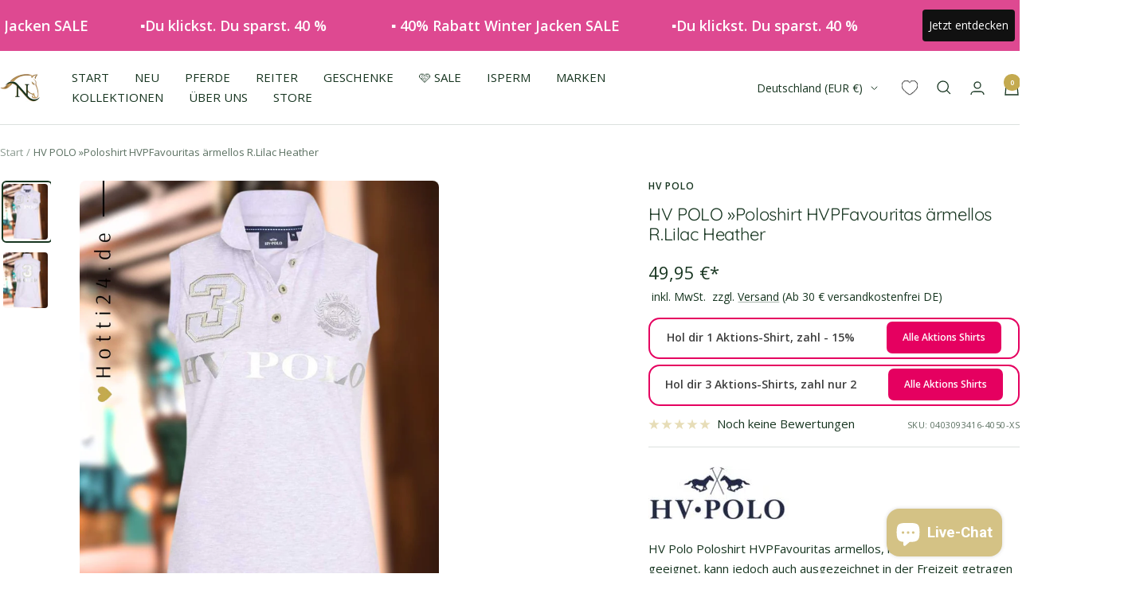

--- FILE ---
content_type: text/html; charset=utf-8
request_url: https://www.hotti24.de/products/hv-polo-poloshirt-0403093416-4050
body_size: 73674
content:
<!doctype html><html class="no-js" lang="de" dir="ltr">
  <head>
    <script src="https://consenttool.haendlerbund.de/app.js?apiKey=d9b74787f93861cd3820dc0289767b68528d23c373b02bad&amp;domain=92c3c08" referrerpolicy="origin"></script>
    <meta charset="utf-8">
    <meta name="viewport" content="width=device-width, initial-scale=1.0, height=device-height, minimum-scale=1.0, maximum-scale=1.0">
    <meta name="theme-color" content="#ffffff">
    <title>🤩 SALE HV Polo »Poloshirt HVPFavouritas Lila</title><meta name="description" content="Hotti24 ☛ Shoppe dich glücklich mit HV Polo »Poloshirt HVPFavouritas Lila im SALE ☛ Kauf auf Rechnung ☛ Du bist nur einen Klick entfernt ✓"><link rel="canonical" href="https://www.hotti24.de/products/hv-polo-poloshirt-0403093416-4050"><link rel="shortcut icon" href="//www.hotti24.de/cdn/shop/files/www.Hotti24.de_Logo..png?v=1643742882&width=96" type="image/png"><link rel="preconnect" href="https://cdn.shopify.com">
    <link rel="dns-prefetch" href="https://productreviews.shopifycdn.com">
    <link rel="dns-prefetch" href="https://www.google-analytics.com"><link rel="preconnect" href="https://fonts.shopifycdn.com" crossorigin><link rel="preload" as="style" href="//www.hotti24.de/cdn/shop/t/17/assets/theme.css?v=29778958732576657931768297916">
    <link rel="preload" as="script" href="//www.hotti24.de/cdn/shop/t/17/assets/vendor.js?v=31715688253868339281761261821">
    <link rel="preload" as="script" href="//www.hotti24.de/cdn/shop/t/17/assets/theme.js?v=99951375191110629561761261820">
    <link rel="preload" href="//www.hotti24.de/cdn/shop/t/17/assets/jquery.min.js?v=74721525869110791951761261814" as="script"><link rel="preload" as="fetch" href="/products/hv-polo-poloshirt-0403093416-4050.js" crossorigin><link rel="preload" as="script" href="//www.hotti24.de/cdn/shop/t/17/assets/flickity.js?v=176646718982628074891761261812"><meta property="og:type" content="product">
  <meta property="og:title" content="HV POLO »Poloshirt HVPFavouritas ärmellos R.Lilac Heather">
  <meta property="product:price:amount" content="49,95">
  <meta property="product:price:currency" content="EUR"><meta property="og:image" content="http://www.hotti24.de/cdn/shop/files/hv-polo-damen-poloshirt-hvpfavouritas-0403093416-4050-lila-kaufen-www.hotti24.de.jpg?v=1729080114&width=1024">
  <meta property="og:image:secure_url" content="https://www.hotti24.de/cdn/shop/files/hv-polo-damen-poloshirt-hvpfavouritas-0403093416-4050-lila-kaufen-www.hotti24.de.jpg?v=1729080114&width=1024">
  <meta property="og:image:width" content="1080">
  <meta property="og:image:height" content="1342"><meta property="og:description" content="Hotti24 ☛ Shoppe dich glücklich mit HV Polo »Poloshirt HVPFavouritas Lila im SALE ☛ Kauf auf Rechnung ☛ Du bist nur einen Klick entfernt ✓"><meta property="og:url" content="https://www.hotti24.de/products/hv-polo-poloshirt-0403093416-4050">
<meta property="og:site_name" content="Hotti24"><meta name="twitter:card" content="summary"><meta name="twitter:title" content="HV POLO »Poloshirt HVPFavouritas ärmellos R.Lilac Heather">
  <meta name="twitter:description" content="HV Polo Poloshirt HVPFavouritas armellos, ist ideal zum Reiten geeignet, kann jedoch auch ausgezeichnet in der Freizeit getragen werden. Dieses zeitlose Poloshirt ist in einem stilvollen Design gehalten, das direkt mit dem Polosport verbunden ist. 
Das Poloshirt verfügt über einen klassischen Polokragen mit Knopfleiste und ist mit einem schönen HV Polo-Emblem verarbeitet. Außerdem ist das Poloshirt auf der Brust mit der Nummer 3 des Kapitäns beim Polospiel versehen."><meta name="twitter:image" content="https://www.hotti24.de/cdn/shop/files/hv-polo-damen-poloshirt-hvpfavouritas-0403093416-4050-lila-kaufen-www.hotti24.de.jpg?v=1729080114&width=1200">
  <meta name="twitter:image:alt" content="hv-polo-damen-poloshirt-hvpfavouritas-0403093416-4050-lila-kaufen-www.hotti24.de">
    <script type="application/ld+json">{"@context":"http:\/\/schema.org\/","@id":"\/products\/hv-polo-poloshirt-0403093416-4050#product","@type":"ProductGroup","brand":{"@type":"Brand","name":"HV Polo"},"category":"Polos","description":"HV Polo Poloshirt HVPFavouritas armellos, ist ideal zum Reiten geeignet, kann jedoch auch ausgezeichnet in der Freizeit getragen werden. Dieses zeitlose Poloshirt ist in einem stilvollen Design gehalten, das direkt mit dem Polosport verbunden ist. \nDas Poloshirt verfügt über einen klassischen Polokragen mit Knopfleiste und ist mit einem schönen HV Polo-Emblem verarbeitet. Außerdem ist das Poloshirt auf der Brust mit der Nummer 3 des Kapitäns beim Polospiel versehen.","hasVariant":[{"@id":"\/products\/hv-polo-poloshirt-0403093416-4050?variant=44366745796876#variant","@type":"Product","gtin":"8720063421858","image":"https:\/\/www.hotti24.de\/cdn\/shop\/files\/hv-polo-damen-poloshirt-hvpfavouritas-0403093416-4050-lila-kaufen-www.hotti24.de.jpg?v=1729080114\u0026width=1920","name":"HV POLO »Poloshirt HVPFavouritas ärmellos R.Lilac Heather - Lila \/ XS","offers":{"@id":"\/products\/hv-polo-poloshirt-0403093416-4050?variant=44366745796876#offer","@type":"Offer","availability":"http:\/\/schema.org\/InStock","price":"49.95","priceCurrency":"EUR","url":"https:\/\/www.hotti24.de\/products\/hv-polo-poloshirt-0403093416-4050?variant=44366745796876"},"sku":"0403093416-4050-XS"},{"@id":"\/products\/hv-polo-poloshirt-0403093416-4050?variant=44366745829644#variant","@type":"Product","gtin":"8720063421834","image":"https:\/\/www.hotti24.de\/cdn\/shop\/files\/hv-polo-damen-poloshirt-hvpfavouritas-0403093416-4050-lila-kaufen-www.hotti24.de.jpg?v=1729080114\u0026width=1920","name":"HV POLO »Poloshirt HVPFavouritas ärmellos R.Lilac Heather - Lila \/ S","offers":{"@id":"\/products\/hv-polo-poloshirt-0403093416-4050?variant=44366745829644#offer","@type":"Offer","availability":"http:\/\/schema.org\/InStock","price":"49.95","priceCurrency":"EUR","url":"https:\/\/www.hotti24.de\/products\/hv-polo-poloshirt-0403093416-4050?variant=44366745829644"},"sku":"0403093416-4050-S"},{"@id":"\/products\/hv-polo-poloshirt-0403093416-4050?variant=53667409264908#variant","@type":"Product","gtin":"8720063421810","image":"https:\/\/www.hotti24.de\/cdn\/shop\/files\/hv-polo-damen-poloshirt-hvpfavouritas-0403093416-4050-lila-kaufen-www.hotti24.de.jpg?v=1729080114\u0026width=1920","name":"HV POLO »Poloshirt HVPFavouritas ärmellos R.Lilac Heather - Lila \/ L","offers":{"@id":"\/products\/hv-polo-poloshirt-0403093416-4050?variant=53667409264908#offer","@type":"Offer","availability":"http:\/\/schema.org\/InStock","price":"49.95","priceCurrency":"EUR","url":"https:\/\/www.hotti24.de\/products\/hv-polo-poloshirt-0403093416-4050?variant=53667409264908"},"sku":"0403093416-4050-L"}],"name":"HV POLO »Poloshirt HVPFavouritas ärmellos R.Lilac Heather","productGroupID":"8321819738380","url":"https:\/\/www.hotti24.de\/products\/hv-polo-poloshirt-0403093416-4050"}</script><script type="application/ld+json">
  {
    "@context": "https://schema.org",
    "@type": "BreadcrumbList",
    "itemListElement": [{
        "@type": "ListItem",
        "position": 1,
        "name": "Start",
        "item": "https://www.hotti24.de"
      },{
            "@type": "ListItem",
            "position": 2,
            "name": "HV POLO »Poloshirt HVPFavouritas ärmellos R.Lilac Heather",
            "item": "https://www.hotti24.de/products/hv-polo-poloshirt-0403093416-4050"
          }]
  }
</script>
    <link rel="preload" href="//www.hotti24.de/cdn/fonts/quicksand/quicksand_n4.bf8322a9d1da765aa396ad7b6eeb81930a6214de.woff2" as="font" type="font/woff2" crossorigin><link rel="preload" href="//www.hotti24.de/cdn/fonts/open_sans/opensans_n4.c32e4d4eca5273f6d4ee95ddf54b5bbb75fc9b61.woff2" as="font" type="font/woff2" crossorigin><style>
  /* Typography (heading) */
  @font-face {
  font-family: Quicksand;
  font-weight: 400;
  font-style: normal;
  font-display: swap;
  src: url("//www.hotti24.de/cdn/fonts/quicksand/quicksand_n4.bf8322a9d1da765aa396ad7b6eeb81930a6214de.woff2") format("woff2"),
       url("//www.hotti24.de/cdn/fonts/quicksand/quicksand_n4.fa4cbd232d3483059e72b11f7239959a64c98426.woff") format("woff");
}

/* Typography (body) */
  @font-face {
  font-family: "Open Sans";
  font-weight: 400;
  font-style: normal;
  font-display: swap;
  src: url("//www.hotti24.de/cdn/fonts/open_sans/opensans_n4.c32e4d4eca5273f6d4ee95ddf54b5bbb75fc9b61.woff2") format("woff2"),
       url("//www.hotti24.de/cdn/fonts/open_sans/opensans_n4.5f3406f8d94162b37bfa232b486ac93ee892406d.woff") format("woff");
}

@font-face {
  font-family: "Open Sans";
  font-weight: 400;
  font-style: italic;
  font-display: swap;
  src: url("//www.hotti24.de/cdn/fonts/open_sans/opensans_i4.6f1d45f7a46916cc95c694aab32ecbf7509cbf33.woff2") format("woff2"),
       url("//www.hotti24.de/cdn/fonts/open_sans/opensans_i4.4efaa52d5a57aa9a57c1556cc2b7465d18839daa.woff") format("woff");
}

@font-face {
  font-family: "Open Sans";
  font-weight: 600;
  font-style: normal;
  font-display: swap;
  src: url("//www.hotti24.de/cdn/fonts/open_sans/opensans_n6.15aeff3c913c3fe570c19cdfeed14ce10d09fb08.woff2") format("woff2"),
       url("//www.hotti24.de/cdn/fonts/open_sans/opensans_n6.14bef14c75f8837a87f70ce22013cb146ee3e9f3.woff") format("woff");
}

@font-face {
  font-family: "Open Sans";
  font-weight: 600;
  font-style: italic;
  font-display: swap;
  src: url("//www.hotti24.de/cdn/fonts/open_sans/opensans_i6.828bbc1b99433eacd7d50c9f0c1bfe16f27b89a3.woff2") format("woff2"),
       url("//www.hotti24.de/cdn/fonts/open_sans/opensans_i6.a79e1402e2bbd56b8069014f43ff9c422c30d057.woff") format("woff");
}

:root {--heading-color: 23, 53, 32;
    --text-color: 23, 53, 32;
    --background: 255, 255, 255;
    --secondary-background: 255, 255, 255;
    --border-color: 220, 225, 222;
    --border-color-darker: 162, 174, 166;
    --success-color: 23, 53, 32;
    --success-background: 209, 215, 210;
    --error-color: 211, 65, 157;
    --error-background: 252, 242, 248;
    --primary-button-background: 196, 170, 77;
    --primary-button-text-color: 255, 255, 255;
    --secondary-button-background: 196, 170, 77;
    --secondary-button-text-color: 255, 255, 255;
    --product-star-rating: 196, 170, 77;
    --product-on-sale-accent: 216, 34, 158;
    --product-sold-out-accent: 23, 53, 32;
    --product-custom-label-background: 196, 170, 77;
    --product-custom-label-text-color: 0, 0, 0;
    --product-custom-label-2-background: 45, 198, 211;
    --product-custom-label-2-text-color: 0, 0, 0;
    --product-low-stock-text-color: 239, 126, 0;
    --product-in-stock-text-color: 23, 53, 32;
    --loading-bar-background: 23, 53, 32;

    /* We duplicate some "base" colors as root colors, which is useful to use on drawer elements or popover without. Those should not be overridden to avoid issues */
    --root-heading-color: 23, 53, 32;
    --root-text-color: 23, 53, 32;
    --root-background: 255, 255, 255;
    --root-border-color: 220, 225, 222;
    --root-primary-button-background: 196, 170, 77;
    --root-primary-button-text-color: 255, 255, 255;

    --base-font-size: 15px;
    --heading-font-family: Quicksand, sans-serif;
    --heading-font-weight: 400;
    --heading-font-style: normal;
    --heading-text-transform: normal;
    --text-font-family: "Open Sans", sans-serif;
    --text-font-weight: 400;
    --text-font-style: normal;
    --text-font-bold-weight: 600;

    /* Typography (font size) */
    --heading-xxsmall-font-size: 10px;
    --heading-xsmall-font-size: 10px;
    --heading-small-font-size: 11px;
    --heading-large-font-size: 32px;
    --heading-h1-font-size: 32px;
    --heading-h2-font-size: 28px;
    --heading-h3-font-size: 26px;
    --heading-h4-font-size: 22px;
    --heading-h5-font-size: 18px;
    --heading-h6-font-size: 16px;

    /* Control the look and feel of the theme by changing radius of various elements */
    --button-border-radius: 10px;
    --block-border-radius: 16px;
    --block-border-radius-reduced: 8px;
    --color-swatch-border-radius: 100%;

    /* Button size */
    --button-height: 48px;
    --button-small-height: 40px;

    /* Form related */
    --form-input-field-height: 48px;
    --form-input-gap: 16px;
    --form-submit-margin: 24px;

    /* Product listing related variables */
    --product-list-block-spacing: 32px;

    /* Video related */
    --play-button-background: 255, 255, 255;
    --play-button-arrow: 23, 53, 32;

    /* RTL support */
    --transform-logical-flip: 1;
    --transform-origin-start: left;
    --transform-origin-end: right;

    /* Other */
    --zoom-cursor-svg-url: url(//www.hotti24.de/cdn/shop/t/17/assets/zoom-cursor.svg?v=82360155147244241751768173550);
    --arrow-right-svg-url: url(//www.hotti24.de/cdn/shop/t/17/assets/arrow-right.svg?v=119211237952923747781761261846);
    --arrow-left-svg-url: url(//www.hotti24.de/cdn/shop/t/17/assets/arrow-left.svg?v=168216892204169480681761261846);

    /* Some useful variables that we can reuse in our CSS. Some explanation are needed for some of them:
       - container-max-width-minus-gutters: represents the container max width without the edge gutters
       - container-outer-width: considering the screen width, represent all the space outside the container
       - container-outer-margin: same as container-outer-width but get set to 0 inside a container
       - container-inner-width: the effective space inside the container (minus gutters)
       - grid-column-width: represents the width of a single column of the grid
       - vertical-breather: this is a variable that defines the global "spacing" between sections, and inside the section
                            to create some "breath" and minimum spacing
     */
    --container-max-width: 1600px;
    --container-gutter: 24px;
    --container-max-width-minus-gutters: calc(var(--container-max-width) - (var(--container-gutter)) * 2);
    --container-outer-width: max(calc((100vw - var(--container-max-width-minus-gutters)) / 2), var(--container-gutter));
    --container-outer-margin: var(--container-outer-width);
    --container-inner-width: calc(100vw - var(--container-outer-width) * 2);

    --grid-column-count: 10;
    --grid-gap: 24px;
    --grid-column-width: calc((100vw - var(--container-outer-width) * 2 - var(--grid-gap) * (var(--grid-column-count) - 1)) / var(--grid-column-count));

    --vertical-breather: 36px;
    --vertical-breather-tight: 36px;

    /* Shopify related variables */
    --payment-terms-background-color: #ffffff;
  }

  @media screen and (min-width: 741px) {
    :root {
      --container-gutter: 40px;
      --grid-column-count: 20;
      --vertical-breather: 48px;
      --vertical-breather-tight: 48px;

      /* Typography (font size) */
      --heading-xsmall-font-size: 11px;
      --heading-small-font-size: 12px;
      --heading-large-font-size: 48px;
      --heading-h1-font-size: 48px;
      --heading-h2-font-size: 36px;
      --heading-h3-font-size: 30px;
      --heading-h4-font-size: 22px;
      --heading-h5-font-size: 18px;
      --heading-h6-font-size: 16px;

      /* Form related */
      --form-input-field-height: 52px;
      --form-submit-margin: 32px;

      /* Button size */
      --button-height: 52px;
      --button-small-height: 44px;
    }
  }

  @media screen and (min-width: 1200px) {
    :root {
      --vertical-breather: 64px;
      --vertical-breather-tight: 48px;
      --product-list-block-spacing: 48px;

      /* Typography */
      --heading-large-font-size: 58px;
      --heading-h1-font-size: 50px;
      --heading-h2-font-size: 44px;
      --heading-h3-font-size: 32px;
      --heading-h4-font-size: 26px;
      --heading-h5-font-size: 22px;
      --heading-h6-font-size: 16px;
    }
  }

  @media screen and (min-width: 1600px) {
    :root {
      --vertical-breather: 64px;
      --vertical-breather-tight: 48px;
    }
  }
</style>
    <script>
  // This allows to expose several variables to the global scope, to be used in scripts
  window.themeVariables = {
    settings: {
      direction: "ltr",
      pageType: "product",
      cartCount: 0,
      moneyFormat: "{{amount_with_comma_separator}} €*",
      moneyWithCurrencyFormat: "{{amount_with_comma_separator}} €*",
      showVendor: true,
      discountMode: "percentage",
      currencyCodeEnabled: true,
      cartType: "page",
      cartCurrency: "EUR",
      mobileZoomFactor: 2.5
    },

    routes: {
      host: "www.hotti24.de",
      rootUrl: "\/",
      rootUrlWithoutSlash: '',
      cartUrl: "\/cart",
      cartAddUrl: "\/cart\/add",
      cartChangeUrl: "\/cart\/change",
      searchUrl: "\/search",
      predictiveSearchUrl: "\/search\/suggest",
      productRecommendationsUrl: "\/recommendations\/products"
    },

    strings: {
      accessibilityDelete: "Löschen",
      accessibilityClose: "Schließen",
      collectionSoldOut: "SORRY, GLÜCKLICH VERGEBEN🙄",
      collectionDiscount: "Spare @savings@",
      productSalePrice: "Angebotspreis",
      productRegularPrice: "Regulärer Preis",
      productFormUnavailable: "Nicht verfügbar",
      productFormSoldOut: "Sorry glücklich vergeben",
      productFormPreOrder: "Vorbestellen",
      productFormAddToCart: "In die Einkaufstasche legen",
      searchNoResults: "Es konnten keine Ergebnisse gefunden werden.",
      searchNewSearch: "Neue Suche",
      searchProducts: "Produkte",
      searchArticles: "Blogbeiträge",
      searchPages: "Seiten",
      searchCollections: "Kategorien",
      cartViewCart: "Einkaufstasche ansehen",
      cartItemAdded: "Artikel zur Einkaufstasche hinzugefügt!",
      cartItemAddedShort: "In die Einkaufstasche legen",
      cartAddOrderNote: "Notiz hinzufügen",
      cartEditOrderNote: "Notiz bearbeiten",
      shippingEstimatorNoResults: "Entschuldige, wir liefern leider niche an Deine Adresse.",
      shippingEstimatorOneResult: "Es gibt eine Versandklasse für Deine Adresse:",
      shippingEstimatorMultipleResults: "Es gibt mehrere Versandklassen für Deine Adresse:",
      shippingEstimatorError: "Ein oder mehrere Fehler sind beim Abrufen der Versandklassen aufgetreten:"
    },

    libs: {
      flickity: "\/\/www.hotti24.de\/cdn\/shop\/t\/17\/assets\/flickity.js?v=176646718982628074891761261812",
      photoswipe: "\/\/www.hotti24.de\/cdn\/shop\/t\/17\/assets\/photoswipe.js?v=132268647426145925301761261816",
      qrCode: "\/\/www.hotti24.de\/cdn\/shopifycloud\/storefront\/assets\/themes_support\/vendor\/qrcode-3f2b403b.js"
    },

    breakpoints: {
      phone: 'screen and (max-width: 740px)',
      tablet: 'screen and (min-width: 741px) and (max-width: 999px)',
      tabletAndUp: 'screen and (min-width: 741px)',
      pocket: 'screen and (max-width: 999px)',
      lap: 'screen and (min-width: 1000px) and (max-width: 1199px)',
      lapAndUp: 'screen and (min-width: 1000px)',
      desktop: 'screen and (min-width: 1200px)',
      wide: 'screen and (min-width: 1400px)'
    }
  };

  window.addEventListener('pageshow', async () => {
    const cartContent = await (await fetch(`${window.themeVariables.routes.cartUrl}.js`, {cache: 'reload'})).json();
    document.documentElement.dispatchEvent(new CustomEvent('cart:refresh', {detail: {cart: cartContent}}));
  });

  if ('noModule' in HTMLScriptElement.prototype) {
    // Old browsers (like IE) that does not support module will be considered as if not executing JS at all
    document.documentElement.className = document.documentElement.className.replace('no-js', 'js');

    requestAnimationFrame(() => {
      const viewportHeight = (window.visualViewport ? window.visualViewport.height : document.documentElement.clientHeight);
      document.documentElement.style.setProperty('--window-height',viewportHeight + 'px');
    });
  }// We save the product ID in local storage to be eventually used for recently viewed section
    try {
      const items = JSON.parse(localStorage.getItem('theme:recently-viewed-products') || '[]');

      // We check if the current product already exists, and if it does not, we add it at the start
      if (!items.includes(8321819738380)) {
        items.unshift(8321819738380);
      }

      localStorage.setItem('theme:recently-viewed-products', JSON.stringify(items.slice(0, 20)));
    } catch (e) {
      // Safari in private mode does not allow setting item, we silently fail
    }</script>
    <link rel="stylesheet" href="//www.hotti24.de/cdn/shop/t/17/assets/theme.css?v=29778958732576657931768297916">
    <script src="//www.hotti24.de/cdn/shop/t/17/assets/vendor.js?v=31715688253868339281761261821" defer></script>
    <script src="//www.hotti24.de/cdn/shop/t/17/assets/theme.js?v=99951375191110629561761261820" defer></script>
    <script src="//www.hotti24.de/cdn/shop/t/17/assets/custom.js?v=149863663798452525191764006528" defer></script>
    <script src="//www.hotti24.de/cdn/shop/t/17/assets/jquery.min.js?v=74721525869110791951761261814"></script>
    <script src="//www.hotti24.de/cdn/shop/t/17/assets/wishlist.js?v=74053658142329014001761261823" ></script> 
    
    <script>window.performance && window.performance.mark && window.performance.mark('shopify.content_for_header.start');</script><meta name="facebook-domain-verification" content="dg1r6s3psdcwtf7gfylndhhqgkyym3">
<meta name="google-site-verification" content="FNEszq8Oh_b4LgHNbGiXMjCbKPo9TaVn7vlWkZuUAQw">
<meta name="google-site-verification" content="ZNao_GBxwLhnjJxvX3SPmxQADSI0rpeqXfcVnAQv3Dk">
<meta id="shopify-digital-wallet" name="shopify-digital-wallet" content="/62562402561/digital_wallets/dialog">
<meta name="shopify-checkout-api-token" content="817ed578bda4fd4d99aeb9c1f6bcaf70">
<meta id="in-context-paypal-metadata" data-shop-id="62562402561" data-venmo-supported="false" data-environment="production" data-locale="de_DE" data-paypal-v4="true" data-currency="EUR">
<link rel="alternate" type="application/json+oembed" href="https://www.hotti24.de/products/hv-polo-poloshirt-0403093416-4050.oembed">
<script async="async" src="/checkouts/internal/preloads.js?locale=de-DE"></script>
<link rel="preconnect" href="https://shop.app" crossorigin="anonymous">
<script async="async" src="https://shop.app/checkouts/internal/preloads.js?locale=de-DE&shop_id=62562402561" crossorigin="anonymous"></script>
<script id="apple-pay-shop-capabilities" type="application/json">{"shopId":62562402561,"countryCode":"DE","currencyCode":"EUR","merchantCapabilities":["supports3DS"],"merchantId":"gid:\/\/shopify\/Shop\/62562402561","merchantName":"Hotti24","requiredBillingContactFields":["postalAddress","email"],"requiredShippingContactFields":["postalAddress","email"],"shippingType":"shipping","supportedNetworks":["visa","maestro","masterCard","amex"],"total":{"type":"pending","label":"Hotti24","amount":"1.00"},"shopifyPaymentsEnabled":true,"supportsSubscriptions":true}</script>
<script id="shopify-features" type="application/json">{"accessToken":"817ed578bda4fd4d99aeb9c1f6bcaf70","betas":["rich-media-storefront-analytics"],"domain":"www.hotti24.de","predictiveSearch":true,"shopId":62562402561,"locale":"de"}</script>
<script>var Shopify = Shopify || {};
Shopify.shop = "hotti24.myshopify.com";
Shopify.locale = "de";
Shopify.currency = {"active":"EUR","rate":"1.0"};
Shopify.country = "DE";
Shopify.theme = {"name":"hotti24- Focal 12.0.1 [Filter Gruppen]","id":174351352076,"schema_name":"Focal","schema_version":"12.0.1","theme_store_id":null,"role":"main"};
Shopify.theme.handle = "null";
Shopify.theme.style = {"id":null,"handle":null};
Shopify.cdnHost = "www.hotti24.de/cdn";
Shopify.routes = Shopify.routes || {};
Shopify.routes.root = "/";</script>
<script type="module">!function(o){(o.Shopify=o.Shopify||{}).modules=!0}(window);</script>
<script>!function(o){function n(){var o=[];function n(){o.push(Array.prototype.slice.apply(arguments))}return n.q=o,n}var t=o.Shopify=o.Shopify||{};t.loadFeatures=n(),t.autoloadFeatures=n()}(window);</script>
<script>
  window.ShopifyPay = window.ShopifyPay || {};
  window.ShopifyPay.apiHost = "shop.app\/pay";
  window.ShopifyPay.redirectState = null;
</script>
<script id="shop-js-analytics" type="application/json">{"pageType":"product"}</script>
<script defer="defer" async type="module" src="//www.hotti24.de/cdn/shopifycloud/shop-js/modules/v2/client.init-shop-cart-sync_e98Ab_XN.de.esm.js"></script>
<script defer="defer" async type="module" src="//www.hotti24.de/cdn/shopifycloud/shop-js/modules/v2/chunk.common_Pcw9EP95.esm.js"></script>
<script defer="defer" async type="module" src="//www.hotti24.de/cdn/shopifycloud/shop-js/modules/v2/chunk.modal_CzmY4ZhL.esm.js"></script>
<script type="module">
  await import("//www.hotti24.de/cdn/shopifycloud/shop-js/modules/v2/client.init-shop-cart-sync_e98Ab_XN.de.esm.js");
await import("//www.hotti24.de/cdn/shopifycloud/shop-js/modules/v2/chunk.common_Pcw9EP95.esm.js");
await import("//www.hotti24.de/cdn/shopifycloud/shop-js/modules/v2/chunk.modal_CzmY4ZhL.esm.js");

  window.Shopify.SignInWithShop?.initShopCartSync?.({"fedCMEnabled":true,"windoidEnabled":true});

</script>
<script>
  window.Shopify = window.Shopify || {};
  if (!window.Shopify.featureAssets) window.Shopify.featureAssets = {};
  window.Shopify.featureAssets['shop-js'] = {"shop-cart-sync":["modules/v2/client.shop-cart-sync_DazCVyJ3.de.esm.js","modules/v2/chunk.common_Pcw9EP95.esm.js","modules/v2/chunk.modal_CzmY4ZhL.esm.js"],"init-fed-cm":["modules/v2/client.init-fed-cm_D0AulfmK.de.esm.js","modules/v2/chunk.common_Pcw9EP95.esm.js","modules/v2/chunk.modal_CzmY4ZhL.esm.js"],"shop-cash-offers":["modules/v2/client.shop-cash-offers_BISyWFEA.de.esm.js","modules/v2/chunk.common_Pcw9EP95.esm.js","modules/v2/chunk.modal_CzmY4ZhL.esm.js"],"shop-login-button":["modules/v2/client.shop-login-button_D_c1vx_E.de.esm.js","modules/v2/chunk.common_Pcw9EP95.esm.js","modules/v2/chunk.modal_CzmY4ZhL.esm.js"],"pay-button":["modules/v2/client.pay-button_CHADzJ4g.de.esm.js","modules/v2/chunk.common_Pcw9EP95.esm.js","modules/v2/chunk.modal_CzmY4ZhL.esm.js"],"shop-button":["modules/v2/client.shop-button_CQnD2U3v.de.esm.js","modules/v2/chunk.common_Pcw9EP95.esm.js","modules/v2/chunk.modal_CzmY4ZhL.esm.js"],"avatar":["modules/v2/client.avatar_BTnouDA3.de.esm.js"],"init-windoid":["modules/v2/client.init-windoid_CmA0-hrC.de.esm.js","modules/v2/chunk.common_Pcw9EP95.esm.js","modules/v2/chunk.modal_CzmY4ZhL.esm.js"],"init-shop-for-new-customer-accounts":["modules/v2/client.init-shop-for-new-customer-accounts_BCzC_Mib.de.esm.js","modules/v2/client.shop-login-button_D_c1vx_E.de.esm.js","modules/v2/chunk.common_Pcw9EP95.esm.js","modules/v2/chunk.modal_CzmY4ZhL.esm.js"],"init-shop-email-lookup-coordinator":["modules/v2/client.init-shop-email-lookup-coordinator_DYzOit4u.de.esm.js","modules/v2/chunk.common_Pcw9EP95.esm.js","modules/v2/chunk.modal_CzmY4ZhL.esm.js"],"init-shop-cart-sync":["modules/v2/client.init-shop-cart-sync_e98Ab_XN.de.esm.js","modules/v2/chunk.common_Pcw9EP95.esm.js","modules/v2/chunk.modal_CzmY4ZhL.esm.js"],"shop-toast-manager":["modules/v2/client.shop-toast-manager_Bc-1elH8.de.esm.js","modules/v2/chunk.common_Pcw9EP95.esm.js","modules/v2/chunk.modal_CzmY4ZhL.esm.js"],"init-customer-accounts":["modules/v2/client.init-customer-accounts_CqlRHmZs.de.esm.js","modules/v2/client.shop-login-button_D_c1vx_E.de.esm.js","modules/v2/chunk.common_Pcw9EP95.esm.js","modules/v2/chunk.modal_CzmY4ZhL.esm.js"],"init-customer-accounts-sign-up":["modules/v2/client.init-customer-accounts-sign-up_DZmBw6yB.de.esm.js","modules/v2/client.shop-login-button_D_c1vx_E.de.esm.js","modules/v2/chunk.common_Pcw9EP95.esm.js","modules/v2/chunk.modal_CzmY4ZhL.esm.js"],"shop-follow-button":["modules/v2/client.shop-follow-button_Cx-w7rSq.de.esm.js","modules/v2/chunk.common_Pcw9EP95.esm.js","modules/v2/chunk.modal_CzmY4ZhL.esm.js"],"checkout-modal":["modules/v2/client.checkout-modal_Djjmh8qM.de.esm.js","modules/v2/chunk.common_Pcw9EP95.esm.js","modules/v2/chunk.modal_CzmY4ZhL.esm.js"],"shop-login":["modules/v2/client.shop-login_DMZMgoZf.de.esm.js","modules/v2/chunk.common_Pcw9EP95.esm.js","modules/v2/chunk.modal_CzmY4ZhL.esm.js"],"lead-capture":["modules/v2/client.lead-capture_SqejaEd8.de.esm.js","modules/v2/chunk.common_Pcw9EP95.esm.js","modules/v2/chunk.modal_CzmY4ZhL.esm.js"],"payment-terms":["modules/v2/client.payment-terms_DUeEqFTJ.de.esm.js","modules/v2/chunk.common_Pcw9EP95.esm.js","modules/v2/chunk.modal_CzmY4ZhL.esm.js"]};
</script>
<script id="__st">var __st={"a":62562402561,"offset":3600,"reqid":"9565c3d1-76af-4eee-bad0-8ccd44b37d80-1769238058","pageurl":"www.hotti24.de\/products\/hv-polo-poloshirt-0403093416-4050","u":"7bd9f51deb00","p":"product","rtyp":"product","rid":8321819738380};</script>
<script>window.ShopifyPaypalV4VisibilityTracking = true;</script>
<script id="captcha-bootstrap">!function(){'use strict';const t='contact',e='account',n='new_comment',o=[[t,t],['blogs',n],['comments',n],[t,'customer']],c=[[e,'customer_login'],[e,'guest_login'],[e,'recover_customer_password'],[e,'create_customer']],r=t=>t.map((([t,e])=>`form[action*='/${t}']:not([data-nocaptcha='true']) input[name='form_type'][value='${e}']`)).join(','),a=t=>()=>t?[...document.querySelectorAll(t)].map((t=>t.form)):[];function s(){const t=[...o],e=r(t);return a(e)}const i='password',u='form_key',d=['recaptcha-v3-token','g-recaptcha-response','h-captcha-response',i],f=()=>{try{return window.sessionStorage}catch{return}},m='__shopify_v',_=t=>t.elements[u];function p(t,e,n=!1){try{const o=window.sessionStorage,c=JSON.parse(o.getItem(e)),{data:r}=function(t){const{data:e,action:n}=t;return t[m]||n?{data:e,action:n}:{data:t,action:n}}(c);for(const[e,n]of Object.entries(r))t.elements[e]&&(t.elements[e].value=n);n&&o.removeItem(e)}catch(o){console.error('form repopulation failed',{error:o})}}const l='form_type',E='cptcha';function T(t){t.dataset[E]=!0}const w=window,h=w.document,L='Shopify',v='ce_forms',y='captcha';let A=!1;((t,e)=>{const n=(g='f06e6c50-85a8-45c8-87d0-21a2b65856fe',I='https://cdn.shopify.com/shopifycloud/storefront-forms-hcaptcha/ce_storefront_forms_captcha_hcaptcha.v1.5.2.iife.js',D={infoText:'Durch hCaptcha geschützt',privacyText:'Datenschutz',termsText:'Allgemeine Geschäftsbedingungen'},(t,e,n)=>{const o=w[L][v],c=o.bindForm;if(c)return c(t,g,e,D).then(n);var r;o.q.push([[t,g,e,D],n]),r=I,A||(h.body.append(Object.assign(h.createElement('script'),{id:'captcha-provider',async:!0,src:r})),A=!0)});var g,I,D;w[L]=w[L]||{},w[L][v]=w[L][v]||{},w[L][v].q=[],w[L][y]=w[L][y]||{},w[L][y].protect=function(t,e){n(t,void 0,e),T(t)},Object.freeze(w[L][y]),function(t,e,n,w,h,L){const[v,y,A,g]=function(t,e,n){const i=e?o:[],u=t?c:[],d=[...i,...u],f=r(d),m=r(i),_=r(d.filter((([t,e])=>n.includes(e))));return[a(f),a(m),a(_),s()]}(w,h,L),I=t=>{const e=t.target;return e instanceof HTMLFormElement?e:e&&e.form},D=t=>v().includes(t);t.addEventListener('submit',(t=>{const e=I(t);if(!e)return;const n=D(e)&&!e.dataset.hcaptchaBound&&!e.dataset.recaptchaBound,o=_(e),c=g().includes(e)&&(!o||!o.value);(n||c)&&t.preventDefault(),c&&!n&&(function(t){try{if(!f())return;!function(t){const e=f();if(!e)return;const n=_(t);if(!n)return;const o=n.value;o&&e.removeItem(o)}(t);const e=Array.from(Array(32),(()=>Math.random().toString(36)[2])).join('');!function(t,e){_(t)||t.append(Object.assign(document.createElement('input'),{type:'hidden',name:u})),t.elements[u].value=e}(t,e),function(t,e){const n=f();if(!n)return;const o=[...t.querySelectorAll(`input[type='${i}']`)].map((({name:t})=>t)),c=[...d,...o],r={};for(const[a,s]of new FormData(t).entries())c.includes(a)||(r[a]=s);n.setItem(e,JSON.stringify({[m]:1,action:t.action,data:r}))}(t,e)}catch(e){console.error('failed to persist form',e)}}(e),e.submit())}));const S=(t,e)=>{t&&!t.dataset[E]&&(n(t,e.some((e=>e===t))),T(t))};for(const o of['focusin','change'])t.addEventListener(o,(t=>{const e=I(t);D(e)&&S(e,y())}));const B=e.get('form_key'),M=e.get(l),P=B&&M;t.addEventListener('DOMContentLoaded',(()=>{const t=y();if(P)for(const e of t)e.elements[l].value===M&&p(e,B);[...new Set([...A(),...v().filter((t=>'true'===t.dataset.shopifyCaptcha))])].forEach((e=>S(e,t)))}))}(h,new URLSearchParams(w.location.search),n,t,e,['guest_login'])})(!0,!0)}();</script>
<script integrity="sha256-4kQ18oKyAcykRKYeNunJcIwy7WH5gtpwJnB7kiuLZ1E=" data-source-attribution="shopify.loadfeatures" defer="defer" src="//www.hotti24.de/cdn/shopifycloud/storefront/assets/storefront/load_feature-a0a9edcb.js" crossorigin="anonymous"></script>
<script crossorigin="anonymous" defer="defer" src="//www.hotti24.de/cdn/shopifycloud/storefront/assets/shopify_pay/storefront-65b4c6d7.js?v=20250812"></script>
<script data-source-attribution="shopify.dynamic_checkout.dynamic.init">var Shopify=Shopify||{};Shopify.PaymentButton=Shopify.PaymentButton||{isStorefrontPortableWallets:!0,init:function(){window.Shopify.PaymentButton.init=function(){};var t=document.createElement("script");t.src="https://www.hotti24.de/cdn/shopifycloud/portable-wallets/latest/portable-wallets.de.js",t.type="module",document.head.appendChild(t)}};
</script>
<script data-source-attribution="shopify.dynamic_checkout.buyer_consent">
  function portableWalletsHideBuyerConsent(e){var t=document.getElementById("shopify-buyer-consent"),n=document.getElementById("shopify-subscription-policy-button");t&&n&&(t.classList.add("hidden"),t.setAttribute("aria-hidden","true"),n.removeEventListener("click",e))}function portableWalletsShowBuyerConsent(e){var t=document.getElementById("shopify-buyer-consent"),n=document.getElementById("shopify-subscription-policy-button");t&&n&&(t.classList.remove("hidden"),t.removeAttribute("aria-hidden"),n.addEventListener("click",e))}window.Shopify?.PaymentButton&&(window.Shopify.PaymentButton.hideBuyerConsent=portableWalletsHideBuyerConsent,window.Shopify.PaymentButton.showBuyerConsent=portableWalletsShowBuyerConsent);
</script>
<script data-source-attribution="shopify.dynamic_checkout.cart.bootstrap">document.addEventListener("DOMContentLoaded",(function(){function t(){return document.querySelector("shopify-accelerated-checkout-cart, shopify-accelerated-checkout")}if(t())Shopify.PaymentButton.init();else{new MutationObserver((function(e,n){t()&&(Shopify.PaymentButton.init(),n.disconnect())})).observe(document.body,{childList:!0,subtree:!0})}}));
</script>
<link id="shopify-accelerated-checkout-styles" rel="stylesheet" media="screen" href="https://www.hotti24.de/cdn/shopifycloud/portable-wallets/latest/accelerated-checkout-backwards-compat.css" crossorigin="anonymous">
<style id="shopify-accelerated-checkout-cart">
        #shopify-buyer-consent {
  margin-top: 1em;
  display: inline-block;
  width: 100%;
}

#shopify-buyer-consent.hidden {
  display: none;
}

#shopify-subscription-policy-button {
  background: none;
  border: none;
  padding: 0;
  text-decoration: underline;
  font-size: inherit;
  cursor: pointer;
}

#shopify-subscription-policy-button::before {
  box-shadow: none;
}

      </style>

<script>window.performance && window.performance.mark && window.performance.mark('shopify.content_for_header.end');</script>
  <!-- BEGIN app block: shopify://apps/judge-me-reviews/blocks/judgeme_core/61ccd3b1-a9f2-4160-9fe9-4fec8413e5d8 --><!-- Start of Judge.me Core -->






<link rel="dns-prefetch" href="https://cdnwidget.judge.me">
<link rel="dns-prefetch" href="https://cdn.judge.me">
<link rel="dns-prefetch" href="https://cdn1.judge.me">
<link rel="dns-prefetch" href="https://api.judge.me">

<script data-cfasync='false' class='jdgm-settings-script'>window.jdgmSettings={"pagination":5,"disable_web_reviews":false,"badge_no_review_text":"Keine Bewertungen","badge_n_reviews_text":"{{ n }} Bewertung/Bewertungen","badge_star_color":"#c4aa4f","hide_badge_preview_if_no_reviews":true,"badge_hide_text":false,"enforce_center_preview_badge":false,"widget_title":"Kundenbewertungen","widget_open_form_text":"Bewertung schreiben","widget_close_form_text":"Bewertung abbrechen","widget_refresh_page_text":"Seite aktualisieren","widget_summary_text":"Basierend auf {{ number_of_reviews }} Bewertung/Bewertungen","widget_no_review_text":"Schreiben Sie die erste Bewertung","widget_name_field_text":"Anzeigename","widget_verified_name_field_text":"Verifizierter Name (öffentlich)","widget_name_placeholder_text":"Anzeigename","widget_required_field_error_text":"Dieses Feld ist erforderlich.","widget_email_field_text":"E-Mail-Adresse","widget_verified_email_field_text":"Verifizierte E-Mail (privat, kann nicht bearbeitet werden)","widget_email_placeholder_text":"Ihre E-Mail-Adresse","widget_email_field_error_text":"Bitte geben Sie eine gültige E-Mail-Adresse ein.","widget_rating_field_text":"Bewertung","widget_review_title_field_text":"Bewertungstitel","widget_review_title_placeholder_text":"Geben Sie Ihrer Bewertung einen Titel","widget_review_body_field_text":"Bewertungsinhalt","widget_review_body_placeholder_text":"Beginnen Sie hier zu schreiben...","widget_pictures_field_text":"Bild/Video (optional)","widget_submit_review_text":"Bewertung abschicken","widget_submit_verified_review_text":"Verifizierte Bewertung abschicken","widget_submit_success_msg_with_auto_publish":"Vielen Dank! Bitte aktualisieren Sie die Seite in wenigen Momenten, um Ihre Bewertung zu sehen. Sie können Ihre Bewertung entfernen oder bearbeiten, indem Sie sich bei \u003ca href='https://judge.me/login' target='_blank' rel='nofollow noopener'\u003eJudge.me\u003c/a\u003e anmelden","widget_submit_success_msg_no_auto_publish":"Vielen Dank! Ihre Bewertung wird veröffentlicht, sobald sie vom Shop-Administrator genehmigt wurde. Sie können Ihre Bewertung entfernen oder bearbeiten, indem Sie sich bei \u003ca href='https://judge.me/login' target='_blank' rel='nofollow noopener'\u003eJudge.me\u003c/a\u003e anmelden","widget_show_default_reviews_out_of_total_text":"Es werden {{ n_reviews_shown }} von {{ n_reviews }} Bewertungen angezeigt.","widget_show_all_link_text":"Alle anzeigen","widget_show_less_link_text":"Weniger anzeigen","widget_author_said_text":"{{ reviewer_name }} sagte:","widget_days_text":"vor {{ n }} Tag/Tagen","widget_weeks_text":"vor {{ n }} Woche/Wochen","widget_months_text":"vor {{ n }} Monat/Monaten","widget_years_text":"vor {{ n }} Jahr/Jahren","widget_yesterday_text":"Gestern","widget_today_text":"Heute","widget_replied_text":"\u003e\u003e {{ shop_name }} antwortete:","widget_read_more_text":"Mehr lesen","widget_reviewer_name_as_initial":"","widget_rating_filter_color":"#fbcd0a","widget_rating_filter_see_all_text":"Alle Bewertungen anzeigen","widget_sorting_most_recent_text":"Neueste","widget_sorting_highest_rating_text":"Höchste Bewertung","widget_sorting_lowest_rating_text":"Niedrigste Bewertung","widget_sorting_with_pictures_text":"Nur Bilder","widget_sorting_most_helpful_text":"Hilfreichste","widget_open_question_form_text":"Eine Frage stellen","widget_reviews_subtab_text":"Bewertungen","widget_questions_subtab_text":"Fragen","widget_question_label_text":"Frage","widget_answer_label_text":"Antwort","widget_question_placeholder_text":"Schreiben Sie hier Ihre Frage","widget_submit_question_text":"Frage absenden","widget_question_submit_success_text":"Vielen Dank für Ihre Frage! Wir werden Sie benachrichtigen, sobald sie beantwortet wird.","widget_star_color":"#c4aa4f","verified_badge_text":"Verifiziert","verified_badge_bg_color":"","verified_badge_text_color":"","verified_badge_placement":"left-of-reviewer-name","widget_review_max_height":"","widget_hide_border":false,"widget_social_share":false,"widget_thumb":false,"widget_review_location_show":false,"widget_location_format":"","all_reviews_include_out_of_store_products":true,"all_reviews_out_of_store_text":"(außerhalb des Shops)","all_reviews_pagination":100,"all_reviews_product_name_prefix_text":"über","enable_review_pictures":true,"enable_question_anwser":false,"widget_theme":"default","review_date_format":"dd/mm/yyyy","default_sort_method":"most-recent","widget_product_reviews_subtab_text":"Produktbewertungen","widget_shop_reviews_subtab_text":"Shop-Bewertungen","widget_other_products_reviews_text":"Bewertungen für andere Produkte","widget_store_reviews_subtab_text":"Shop-Bewertungen","widget_no_store_reviews_text":"Dieser Shop hat noch keine Bewertungen erhalten","widget_web_restriction_product_reviews_text":"Dieses Produkt hat noch keine Bewertungen erhalten","widget_no_items_text":"Keine Elemente gefunden","widget_show_more_text":"Mehr anzeigen","widget_write_a_store_review_text":"Shop-Bewertung schreiben","widget_other_languages_heading":"Bewertungen in anderen Sprachen","widget_translate_review_text":"Bewertung übersetzen nach {{ language }}","widget_translating_review_text":"Übersetzung läuft...","widget_show_original_translation_text":"Original anzeigen ({{ language }})","widget_translate_review_failed_text":"Bewertung konnte nicht übersetzt werden.","widget_translate_review_retry_text":"Erneut versuchen","widget_translate_review_try_again_later_text":"Versuchen Sie es später noch einmal","show_product_url_for_grouped_product":false,"widget_sorting_pictures_first_text":"Bilder zuerst","show_pictures_on_all_rev_page_mobile":false,"show_pictures_on_all_rev_page_desktop":false,"floating_tab_hide_mobile_install_preference":false,"floating_tab_button_name":"★ Bewertungen","floating_tab_title":"Lassen Sie Kunden für uns sprechen","floating_tab_button_color":"","floating_tab_button_background_color":"","floating_tab_url":"","floating_tab_url_enabled":false,"floating_tab_tab_style":"text","all_reviews_text_badge_text":"Kunden bewerten uns mit {{ shop.metafields.judgeme.all_reviews_rating | round: 1 }}/5 basierend auf {{ shop.metafields.judgeme.all_reviews_count }} Bewertungen.","all_reviews_text_badge_text_branded_style":"{{ shop.metafields.judgeme.all_reviews_rating | round: 1 }} von 5 Sternen basierend auf {{ shop.metafields.judgeme.all_reviews_count }} Bewertungen","is_all_reviews_text_badge_a_link":true,"show_stars_for_all_reviews_text_badge":false,"all_reviews_text_badge_url":"","all_reviews_text_style":"branded","all_reviews_text_color_style":"custom","all_reviews_text_color":"#C4AA4F","all_reviews_text_show_jm_brand":true,"featured_carousel_show_header":true,"featured_carousel_title":"Dein Feedback ist uns wichtig","testimonials_carousel_title":"Kunden sagen uns","videos_carousel_title":"Echte Kunden-Geschichten","cards_carousel_title":"Kunden sagen uns","featured_carousel_count_text":"aus {{ n }} Bewertungen","featured_carousel_add_link_to_all_reviews_page":true,"featured_carousel_url":"","featured_carousel_show_images":true,"featured_carousel_autoslide_interval":7,"featured_carousel_arrows_on_the_sides":true,"featured_carousel_height":100,"featured_carousel_width":100,"featured_carousel_image_size":80,"featured_carousel_image_height":250,"featured_carousel_arrow_color":"#C4AA4F","verified_count_badge_style":"vintage","verified_count_badge_orientation":"horizontal","verified_count_badge_color_style":"judgeme_brand_color","verified_count_badge_color":"#108474","is_verified_count_badge_a_link":false,"verified_count_badge_url":"","verified_count_badge_show_jm_brand":true,"widget_rating_preset_default":5,"widget_first_sub_tab":"product-reviews","widget_show_histogram":true,"widget_histogram_use_custom_color":false,"widget_pagination_use_custom_color":false,"widget_star_use_custom_color":true,"widget_verified_badge_use_custom_color":false,"widget_write_review_use_custom_color":false,"picture_reminder_submit_button":"Upload Pictures","enable_review_videos":true,"mute_video_by_default":false,"widget_sorting_videos_first_text":"Videos zuerst","widget_review_pending_text":"Ausstehend","featured_carousel_items_for_large_screen":1,"social_share_options_order":"Facebook,Twitter","remove_microdata_snippet":true,"disable_json_ld":false,"enable_json_ld_products":false,"preview_badge_show_question_text":false,"preview_badge_no_question_text":"Keine Fragen","preview_badge_n_question_text":"{{ number_of_questions }} Frage/Fragen","qa_badge_show_icon":false,"qa_badge_position":"same-row","remove_judgeme_branding":false,"widget_add_search_bar":false,"widget_search_bar_placeholder":"Suchen","widget_sorting_verified_only_text":"Nur verifizierte","featured_carousel_theme":"compact","featured_carousel_show_rating":true,"featured_carousel_show_title":true,"featured_carousel_show_body":true,"featured_carousel_show_date":true,"featured_carousel_show_reviewer":true,"featured_carousel_show_product":true,"featured_carousel_header_background_color":"#C4AA4F","featured_carousel_header_text_color":"#ffffff","featured_carousel_name_product_separator":"reviewed","featured_carousel_full_star_background":"#108474","featured_carousel_empty_star_background":"#dadada","featured_carousel_vertical_theme_background":"#f9fafb","featured_carousel_verified_badge_enable":true,"featured_carousel_verified_badge_color":"#c4aa4f","featured_carousel_border_style":"round","featured_carousel_review_line_length_limit":3,"featured_carousel_more_reviews_button_text":"Mehr Bewertungen lesen","featured_carousel_view_product_button_text":"Produkt ansehen","all_reviews_page_load_reviews_on":"scroll","all_reviews_page_load_more_text":"Mehr Bewertungen laden","disable_fb_tab_reviews":false,"enable_ajax_cdn_cache":false,"widget_advanced_speed_features":5,"widget_public_name_text":"wird öffentlich angezeigt wie","default_reviewer_name":"John Smith","default_reviewer_name_has_non_latin":true,"widget_reviewer_anonymous":"Anonym","medals_widget_title":"Judge.me Bewertungsmedaillen","medals_widget_background_color":"#f9fafb","medals_widget_position":"footer_all_pages","medals_widget_border_color":"#f9fafb","medals_widget_verified_text_position":"left","medals_widget_use_monochromatic_version":false,"medals_widget_elements_color":"#108474","show_reviewer_avatar":true,"widget_invalid_yt_video_url_error_text":"Keine YouTube-Video-URL","widget_max_length_field_error_text":"Bitte geben Sie nicht mehr als {0} Zeichen ein.","widget_show_country_flag":false,"widget_show_collected_via_shop_app":true,"widget_verified_by_shop_badge_style":"light","widget_verified_by_shop_text":"Verifiziert vom Shop","widget_show_photo_gallery":true,"widget_load_with_code_splitting":true,"widget_ugc_install_preference":false,"widget_ugc_title":"Von uns hergestellt, von Ihnen geteilt","widget_ugc_subtitle":"Markieren Sie uns, um Ihr Bild auf unserer Seite zu sehen","widget_ugc_arrows_color":"#ffffff","widget_ugc_primary_button_text":"Jetzt kaufen","widget_ugc_primary_button_background_color":"#108474","widget_ugc_primary_button_text_color":"#ffffff","widget_ugc_primary_button_border_width":"0","widget_ugc_primary_button_border_style":"none","widget_ugc_primary_button_border_color":"#108474","widget_ugc_primary_button_border_radius":"25","widget_ugc_secondary_button_text":"Mehr laden","widget_ugc_secondary_button_background_color":"#ffffff","widget_ugc_secondary_button_text_color":"#108474","widget_ugc_secondary_button_border_width":"2","widget_ugc_secondary_button_border_style":"solid","widget_ugc_secondary_button_border_color":"#108474","widget_ugc_secondary_button_border_radius":"25","widget_ugc_reviews_button_text":"Bewertungen ansehen","widget_ugc_reviews_button_background_color":"#ffffff","widget_ugc_reviews_button_text_color":"#108474","widget_ugc_reviews_button_border_width":"2","widget_ugc_reviews_button_border_style":"solid","widget_ugc_reviews_button_border_color":"#108474","widget_ugc_reviews_button_border_radius":"25","widget_ugc_reviews_button_link_to":"judgeme-reviews-page","widget_ugc_show_post_date":true,"widget_ugc_max_width":"800","widget_rating_metafield_value_type":true,"widget_primary_color":"#c4aa4f","widget_enable_secondary_color":true,"widget_secondary_color":"#c4aa4f","widget_summary_average_rating_text":"{{ average_rating }} von 5","widget_media_grid_title":"Kundenfotos \u0026 -videos","widget_media_grid_see_more_text":"Mehr sehen","widget_round_style":false,"widget_show_product_medals":true,"widget_verified_by_judgeme_text":"Verifiziert von Judge.me","widget_show_store_medals":true,"widget_verified_by_judgeme_text_in_store_medals":"Verifiziert von Judge.me","widget_media_field_exceed_quantity_message":"Entschuldigung, wir können nur {{ max_media }} für eine Bewertung akzeptieren.","widget_media_field_exceed_limit_message":"{{ file_name }} ist zu groß, bitte wählen Sie ein {{ media_type }} kleiner als {{ size_limit }}MB.","widget_review_submitted_text":"Bewertung abgesendet!","widget_question_submitted_text":"Frage abgesendet!","widget_close_form_text_question":"Abbrechen","widget_write_your_answer_here_text":"Schreiben Sie hier Ihre Antwort","widget_enabled_branded_link":true,"widget_show_collected_by_judgeme":true,"widget_reviewer_name_color":"","widget_write_review_text_color":"","widget_write_review_bg_color":"","widget_collected_by_judgeme_text":"gesammelt von Judge.me","widget_pagination_type":"standard","widget_load_more_text":"Mehr laden","widget_load_more_color":"#108474","widget_full_review_text":"Vollständige Bewertung","widget_read_more_reviews_text":"Mehr Bewertungen lesen","widget_read_questions_text":"Fragen lesen","widget_questions_and_answers_text":"Fragen \u0026 Antworten","widget_verified_by_text":"Verifiziert von","widget_verified_text":"Verifiziert","widget_number_of_reviews_text":"{{ number_of_reviews }} Bewertungen","widget_back_button_text":"Zurück","widget_next_button_text":"Weiter","widget_custom_forms_filter_button":"Filter","custom_forms_style":"horizontal","widget_show_review_information":false,"how_reviews_are_collected":"Wie werden Bewertungen gesammelt?","widget_show_review_keywords":false,"widget_gdpr_statement":"Wie wir Ihre Daten verwenden: Wir kontaktieren Sie nur bezüglich der von Ihnen abgegebenen Bewertung und nur, wenn nötig. Durch das Absenden Ihrer Bewertung stimmen Sie den \u003ca href='https://judge.me/terms' target='_blank' rel='nofollow noopener'\u003eNutzungsbedingungen\u003c/a\u003e, der \u003ca href='https://judge.me/privacy' target='_blank' rel='nofollow noopener'\u003eDatenschutzrichtlinie\u003c/a\u003e und den \u003ca href='https://judge.me/content-policy' target='_blank' rel='nofollow noopener'\u003eInhaltsrichtlinien\u003c/a\u003e von Judge.me zu.","widget_multilingual_sorting_enabled":false,"widget_translate_review_content_enabled":false,"widget_translate_review_content_method":"manual","popup_widget_review_selection":"automatically_with_pictures","popup_widget_round_border_style":true,"popup_widget_show_title":true,"popup_widget_show_body":true,"popup_widget_show_reviewer":false,"popup_widget_show_product":true,"popup_widget_show_pictures":true,"popup_widget_use_review_picture":true,"popup_widget_show_on_home_page":true,"popup_widget_show_on_product_page":true,"popup_widget_show_on_collection_page":true,"popup_widget_show_on_cart_page":true,"popup_widget_position":"bottom_left","popup_widget_first_review_delay":5,"popup_widget_duration":5,"popup_widget_interval":5,"popup_widget_review_count":5,"popup_widget_hide_on_mobile":true,"review_snippet_widget_round_border_style":true,"review_snippet_widget_card_color":"#FFFFFF","review_snippet_widget_slider_arrows_background_color":"#FFFFFF","review_snippet_widget_slider_arrows_color":"#000000","review_snippet_widget_star_color":"#108474","show_product_variant":false,"all_reviews_product_variant_label_text":"Variante: ","widget_show_verified_branding":true,"widget_ai_summary_title":"Kunden sagen","widget_ai_summary_disclaimer":"KI-gestützte Bewertungszusammenfassung basierend auf aktuellen Kundenbewertungen","widget_show_ai_summary":false,"widget_show_ai_summary_bg":false,"widget_show_review_title_input":true,"redirect_reviewers_invited_via_email":"review_widget","request_store_review_after_product_review":false,"request_review_other_products_in_order":false,"review_form_color_scheme":"default","review_form_corner_style":"square","review_form_star_color":{},"review_form_text_color":"#333333","review_form_background_color":"#ffffff","review_form_field_background_color":"#fafafa","review_form_button_color":{},"review_form_button_text_color":"#ffffff","review_form_modal_overlay_color":"#000000","review_content_screen_title_text":"Wie würden Sie dieses Produkt bewerten?","review_content_introduction_text":"Wir würden uns freuen, wenn Sie etwas über Ihre Erfahrung teilen würden.","store_review_form_title_text":"Wie würden Sie diesen Shop bewerten?","store_review_form_introduction_text":"Wir würden uns freuen, wenn Sie etwas über Ihre Erfahrung teilen würden.","show_review_guidance_text":true,"one_star_review_guidance_text":"Schlecht","five_star_review_guidance_text":"Großartig","customer_information_screen_title_text":"Über Sie","customer_information_introduction_text":"Bitte teilen Sie uns mehr über sich mit.","custom_questions_screen_title_text":"Ihre Erfahrung im Detail","custom_questions_introduction_text":"Hier sind einige Fragen, die uns helfen, mehr über Ihre Erfahrung zu verstehen.","review_submitted_screen_title_text":"Vielen Dank für Ihre Bewertung!","review_submitted_screen_thank_you_text":"Wir verarbeiten sie und sie wird bald im Shop erscheinen.","review_submitted_screen_email_verification_text":"Bitte bestätigen Sie Ihre E-Mail-Adresse, indem Sie auf den Link klicken, den wir Ihnen gerade gesendet haben. Dies hilft uns, die Bewertungen authentisch zu halten.","review_submitted_request_store_review_text":"Möchten Sie Ihre Erfahrung beim Einkaufen bei uns teilen?","review_submitted_review_other_products_text":"Möchten Sie diese Produkte bewerten?","store_review_screen_title_text":"Möchten Sie Ihre Erfahrung mit uns teilen?","store_review_introduction_text":"Wir würden uns freuen, wenn Sie etwas über Ihre Erfahrung teilen würden.","reviewer_media_screen_title_picture_text":"Bild teilen","reviewer_media_introduction_picture_text":"Laden Sie ein Foto hoch, um Ihre Bewertung zu unterstützen.","reviewer_media_screen_title_video_text":"Video teilen","reviewer_media_introduction_video_text":"Laden Sie ein Video hoch, um Ihre Bewertung zu unterstützen.","reviewer_media_screen_title_picture_or_video_text":"Bild oder Video teilen","reviewer_media_introduction_picture_or_video_text":"Laden Sie ein Foto oder Video hoch, um Ihre Bewertung zu unterstützen.","reviewer_media_youtube_url_text":"Fügen Sie hier Ihre Youtube-URL ein","advanced_settings_next_step_button_text":"Weiter","advanced_settings_close_review_button_text":"Schließen","modal_write_review_flow":false,"write_review_flow_required_text":"Erforderlich","write_review_flow_privacy_message_text":"Wir respektieren Ihre Privatsphäre.","write_review_flow_anonymous_text":"Bewertung als anonym","write_review_flow_visibility_text":"Dies wird nicht für andere Kunden sichtbar sein.","write_review_flow_multiple_selection_help_text":"Wählen Sie so viele aus, wie Sie möchten","write_review_flow_single_selection_help_text":"Wählen Sie eine Option","write_review_flow_required_field_error_text":"Dieses Feld ist erforderlich","write_review_flow_invalid_email_error_text":"Bitte geben Sie eine gültige E-Mail-Adresse ein","write_review_flow_max_length_error_text":"Max. {{ max_length }} Zeichen.","write_review_flow_media_upload_text":"\u003cb\u003eZum Hochladen klicken\u003c/b\u003e oder ziehen und ablegen","write_review_flow_gdpr_statement":"Wir kontaktieren Sie nur bei Bedarf bezüglich Ihrer Bewertung. Mit dem Absenden Ihrer Bewertung stimmen Sie unseren \u003ca href='https://judge.me/terms' target='_blank' rel='nofollow noopener'\u003eGeschäftsbedingungen\u003c/a\u003e und unserer \u003ca href='https://judge.me/privacy' target='_blank' rel='nofollow noopener'\u003eDatenschutzrichtlinie\u003c/a\u003e zu.","rating_only_reviews_enabled":false,"show_negative_reviews_help_screen":false,"new_review_flow_help_screen_rating_threshold":3,"negative_review_resolution_screen_title_text":"Erzählen Sie uns mehr","negative_review_resolution_text":"Ihre Erfahrung ist uns wichtig. Falls es Probleme mit Ihrem Kauf gab, sind wir hier, um zu helfen. Zögern Sie nicht, uns zu kontaktieren, wir würden gerne die Gelegenheit haben, die Dinge zu korrigieren.","negative_review_resolution_button_text":"Kontaktieren Sie uns","negative_review_resolution_proceed_with_review_text":"Hinterlassen Sie eine Bewertung","negative_review_resolution_subject":"Problem mit dem Kauf von {{ shop_name }}.{{ order_name }}","preview_badge_collection_page_install_status":false,"widget_review_custom_css":"","preview_badge_custom_css":"","preview_badge_stars_count":"5-stars","featured_carousel_custom_css":"","floating_tab_custom_css":"","all_reviews_widget_custom_css":"","medals_widget_custom_css":"","verified_badge_custom_css":"","all_reviews_text_custom_css":"","transparency_badges_collected_via_store_invite":false,"transparency_badges_from_another_provider":false,"transparency_badges_collected_from_store_visitor":false,"transparency_badges_collected_by_verified_review_provider":false,"transparency_badges_earned_reward":false,"transparency_badges_collected_via_store_invite_text":"Bewertung gesammelt durch eine Einladung zum Shop","transparency_badges_from_another_provider_text":"Bewertung gesammelt von einem anderen Anbieter","transparency_badges_collected_from_store_visitor_text":"Bewertung gesammelt von einem Shop-Besucher","transparency_badges_written_in_google_text":"Bewertung in Google geschrieben","transparency_badges_written_in_etsy_text":"Bewertung in Etsy geschrieben","transparency_badges_written_in_shop_app_text":"Bewertung in Shop App geschrieben","transparency_badges_earned_reward_text":"Bewertung erhielt eine Belohnung für zukünftige Bestellungen","product_review_widget_per_page":10,"widget_store_review_label_text":"Shop-Bewertung","checkout_comment_extension_title_on_product_page":"Customer Comments","checkout_comment_extension_num_latest_comment_show":5,"checkout_comment_extension_format":"name_and_timestamp","checkout_comment_customer_name":"last_initial","checkout_comment_comment_notification":true,"preview_badge_collection_page_install_preference":true,"preview_badge_home_page_install_preference":false,"preview_badge_product_page_install_preference":true,"review_widget_install_preference":"","review_carousel_install_preference":false,"floating_reviews_tab_install_preference":"none","verified_reviews_count_badge_install_preference":false,"all_reviews_text_install_preference":false,"review_widget_best_location":false,"judgeme_medals_install_preference":false,"review_widget_revamp_enabled":false,"review_widget_qna_enabled":false,"review_widget_header_theme":"minimal","review_widget_widget_title_enabled":true,"review_widget_header_text_size":"medium","review_widget_header_text_weight":"regular","review_widget_average_rating_style":"compact","review_widget_bar_chart_enabled":true,"review_widget_bar_chart_type":"numbers","review_widget_bar_chart_style":"standard","review_widget_expanded_media_gallery_enabled":false,"review_widget_reviews_section_theme":"standard","review_widget_image_style":"thumbnails","review_widget_review_image_ratio":"square","review_widget_stars_size":"medium","review_widget_verified_badge":"standard_text","review_widget_review_title_text_size":"medium","review_widget_review_text_size":"medium","review_widget_review_text_length":"medium","review_widget_number_of_columns_desktop":3,"review_widget_carousel_transition_speed":5,"review_widget_custom_questions_answers_display":"always","review_widget_button_text_color":"#FFFFFF","review_widget_text_color":"#000000","review_widget_lighter_text_color":"#7B7B7B","review_widget_corner_styling":"soft","review_widget_review_word_singular":"Bewertung","review_widget_review_word_plural":"Bewertungen","review_widget_voting_label":"Hilfreich?","review_widget_shop_reply_label":"Antwort von {{ shop_name }}:","review_widget_filters_title":"Filter","qna_widget_question_word_singular":"Frage","qna_widget_question_word_plural":"Fragen","qna_widget_answer_reply_label":"Antwort von {{ answerer_name }}:","qna_content_screen_title_text":"Frage dieses Produkts stellen","qna_widget_question_required_field_error_text":"Bitte geben Sie Ihre Frage ein.","qna_widget_flow_gdpr_statement":"Wir kontaktieren Sie nur bei Bedarf bezüglich Ihrer Frage. Mit dem Absenden Ihrer Frage stimmen Sie unseren \u003ca href='https://judge.me/terms' target='_blank' rel='nofollow noopener'\u003eGeschäftsbedingungen\u003c/a\u003e und unserer \u003ca href='https://judge.me/privacy' target='_blank' rel='nofollow noopener'\u003eDatenschutzrichtlinie\u003c/a\u003e zu.","qna_widget_question_submitted_text":"Danke für Ihre Frage!","qna_widget_close_form_text_question":"Schließen","qna_widget_question_submit_success_text":"Wir werden Ihnen per E-Mail informieren, wenn wir Ihre Frage beantworten.","all_reviews_widget_v2025_enabled":false,"all_reviews_widget_v2025_header_theme":"default","all_reviews_widget_v2025_widget_title_enabled":true,"all_reviews_widget_v2025_header_text_size":"medium","all_reviews_widget_v2025_header_text_weight":"regular","all_reviews_widget_v2025_average_rating_style":"compact","all_reviews_widget_v2025_bar_chart_enabled":true,"all_reviews_widget_v2025_bar_chart_type":"numbers","all_reviews_widget_v2025_bar_chart_style":"standard","all_reviews_widget_v2025_expanded_media_gallery_enabled":false,"all_reviews_widget_v2025_show_store_medals":true,"all_reviews_widget_v2025_show_photo_gallery":true,"all_reviews_widget_v2025_show_review_keywords":false,"all_reviews_widget_v2025_show_ai_summary":false,"all_reviews_widget_v2025_show_ai_summary_bg":false,"all_reviews_widget_v2025_add_search_bar":false,"all_reviews_widget_v2025_default_sort_method":"most-recent","all_reviews_widget_v2025_reviews_per_page":10,"all_reviews_widget_v2025_reviews_section_theme":"default","all_reviews_widget_v2025_image_style":"thumbnails","all_reviews_widget_v2025_review_image_ratio":"square","all_reviews_widget_v2025_stars_size":"medium","all_reviews_widget_v2025_verified_badge":"bold_badge","all_reviews_widget_v2025_review_title_text_size":"medium","all_reviews_widget_v2025_review_text_size":"medium","all_reviews_widget_v2025_review_text_length":"medium","all_reviews_widget_v2025_number_of_columns_desktop":3,"all_reviews_widget_v2025_carousel_transition_speed":5,"all_reviews_widget_v2025_custom_questions_answers_display":"always","all_reviews_widget_v2025_show_product_variant":false,"all_reviews_widget_v2025_show_reviewer_avatar":true,"all_reviews_widget_v2025_reviewer_name_as_initial":"","all_reviews_widget_v2025_review_location_show":false,"all_reviews_widget_v2025_location_format":"","all_reviews_widget_v2025_show_country_flag":false,"all_reviews_widget_v2025_verified_by_shop_badge_style":"light","all_reviews_widget_v2025_social_share":false,"all_reviews_widget_v2025_social_share_options_order":"Facebook,Twitter,LinkedIn,Pinterest","all_reviews_widget_v2025_pagination_type":"standard","all_reviews_widget_v2025_button_text_color":"#FFFFFF","all_reviews_widget_v2025_text_color":"#000000","all_reviews_widget_v2025_lighter_text_color":"#7B7B7B","all_reviews_widget_v2025_corner_styling":"soft","all_reviews_widget_v2025_title":"Kundenbewertungen","all_reviews_widget_v2025_ai_summary_title":"Kunden sagen über diesen Shop","all_reviews_widget_v2025_no_review_text":"Schreiben Sie die erste Bewertung","platform":"shopify","branding_url":"https://app.judge.me/reviews/stores/www.hotti24.de","branding_text":"Unterstützt von Judge.me","locale":"en","reply_name":"Hotti24","widget_version":"3.0","footer":true,"autopublish":true,"review_dates":true,"enable_custom_form":false,"shop_use_review_site":true,"shop_locale":"de","enable_multi_locales_translations":true,"show_review_title_input":true,"review_verification_email_status":"always","can_be_branded":true,"reply_name_text":"Hotti24"};</script> <style class='jdgm-settings-style'>﻿.jdgm-xx{left:0}:root{--jdgm-primary-color: #c4aa4f;--jdgm-secondary-color: #c4aa4f;--jdgm-star-color: #c4aa4f;--jdgm-write-review-text-color: white;--jdgm-write-review-bg-color: #c4aa4f;--jdgm-paginate-color: #c4aa4f;--jdgm-border-radius: 0;--jdgm-reviewer-name-color: #c4aa4f}.jdgm-histogram__bar-content{background-color:#c4aa4f}.jdgm-rev[data-verified-buyer=true] .jdgm-rev__icon.jdgm-rev__icon:after,.jdgm-rev__buyer-badge.jdgm-rev__buyer-badge{color:white;background-color:#c4aa4f}.jdgm-review-widget--small .jdgm-gallery.jdgm-gallery .jdgm-gallery__thumbnail-link:nth-child(8) .jdgm-gallery__thumbnail-wrapper.jdgm-gallery__thumbnail-wrapper:before{content:"Mehr sehen"}@media only screen and (min-width: 768px){.jdgm-gallery.jdgm-gallery .jdgm-gallery__thumbnail-link:nth-child(8) .jdgm-gallery__thumbnail-wrapper.jdgm-gallery__thumbnail-wrapper:before{content:"Mehr sehen"}}.jdgm-preview-badge .jdgm-star.jdgm-star{color:#c4aa4f}.jdgm-prev-badge[data-average-rating='0.00']{display:none !important}.jdgm-author-all-initials{display:none !important}.jdgm-author-last-initial{display:none !important}.jdgm-rev-widg__title{visibility:hidden}.jdgm-rev-widg__summary-text{visibility:hidden}.jdgm-prev-badge__text{visibility:hidden}.jdgm-rev__prod-link-prefix:before{content:'über'}.jdgm-rev__variant-label:before{content:'Variante: '}.jdgm-rev__out-of-store-text:before{content:'(außerhalb des Shops)'}@media only screen and (min-width: 768px){.jdgm-rev__pics .jdgm-rev_all-rev-page-picture-separator,.jdgm-rev__pics .jdgm-rev__product-picture{display:none}}@media only screen and (max-width: 768px){.jdgm-rev__pics .jdgm-rev_all-rev-page-picture-separator,.jdgm-rev__pics .jdgm-rev__product-picture{display:none}}.jdgm-preview-badge[data-template="index"]{display:none !important}.jdgm-review-widget[data-from-snippet="true"]{display:none !important}.jdgm-verified-count-badget[data-from-snippet="true"]{display:none !important}.jdgm-carousel-wrapper[data-from-snippet="true"]{display:none !important}.jdgm-all-reviews-text[data-from-snippet="true"]{display:none !important}.jdgm-medals-section[data-from-snippet="true"]{display:none !important}.jdgm-ugc-media-wrapper[data-from-snippet="true"]{display:none !important}.jdgm-rev__transparency-badge[data-badge-type="review_collected_via_store_invitation"]{display:none !important}.jdgm-rev__transparency-badge[data-badge-type="review_collected_from_another_provider"]{display:none !important}.jdgm-rev__transparency-badge[data-badge-type="review_collected_from_store_visitor"]{display:none !important}.jdgm-rev__transparency-badge[data-badge-type="review_written_in_etsy"]{display:none !important}.jdgm-rev__transparency-badge[data-badge-type="review_written_in_google_business"]{display:none !important}.jdgm-rev__transparency-badge[data-badge-type="review_written_in_shop_app"]{display:none !important}.jdgm-rev__transparency-badge[data-badge-type="review_earned_for_future_purchase"]{display:none !important}.jdgm-review-snippet-widget .jdgm-rev-snippet-widget__cards-container .jdgm-rev-snippet-card{border-radius:8px;background:#fff}.jdgm-review-snippet-widget .jdgm-rev-snippet-widget__cards-container .jdgm-rev-snippet-card__rev-rating .jdgm-star{color:#108474}.jdgm-review-snippet-widget .jdgm-rev-snippet-widget__prev-btn,.jdgm-review-snippet-widget .jdgm-rev-snippet-widget__next-btn{border-radius:50%;background:#fff}.jdgm-review-snippet-widget .jdgm-rev-snippet-widget__prev-btn>svg,.jdgm-review-snippet-widget .jdgm-rev-snippet-widget__next-btn>svg{fill:#000}.jdgm-full-rev-modal.rev-snippet-widget .jm-mfp-container .jm-mfp-content,.jdgm-full-rev-modal.rev-snippet-widget .jm-mfp-container .jdgm-full-rev__icon,.jdgm-full-rev-modal.rev-snippet-widget .jm-mfp-container .jdgm-full-rev__pic-img,.jdgm-full-rev-modal.rev-snippet-widget .jm-mfp-container .jdgm-full-rev__reply{border-radius:8px}.jdgm-full-rev-modal.rev-snippet-widget .jm-mfp-container .jdgm-full-rev[data-verified-buyer="true"] .jdgm-full-rev__icon::after{border-radius:8px}.jdgm-full-rev-modal.rev-snippet-widget .jm-mfp-container .jdgm-full-rev .jdgm-rev__buyer-badge{border-radius:calc( 8px / 2 )}.jdgm-full-rev-modal.rev-snippet-widget .jm-mfp-container .jdgm-full-rev .jdgm-full-rev__replier::before{content:'Hotti24'}.jdgm-full-rev-modal.rev-snippet-widget .jm-mfp-container .jdgm-full-rev .jdgm-full-rev__product-button{border-radius:calc( 8px * 6 )}
</style> <style class='jdgm-settings-style'></style>

  
  
  
  <style class='jdgm-miracle-styles'>
  @-webkit-keyframes jdgm-spin{0%{-webkit-transform:rotate(0deg);-ms-transform:rotate(0deg);transform:rotate(0deg)}100%{-webkit-transform:rotate(359deg);-ms-transform:rotate(359deg);transform:rotate(359deg)}}@keyframes jdgm-spin{0%{-webkit-transform:rotate(0deg);-ms-transform:rotate(0deg);transform:rotate(0deg)}100%{-webkit-transform:rotate(359deg);-ms-transform:rotate(359deg);transform:rotate(359deg)}}@font-face{font-family:'JudgemeStar';src:url("[data-uri]") format("woff");font-weight:normal;font-style:normal}.jdgm-star{font-family:'JudgemeStar';display:inline !important;text-decoration:none !important;padding:0 4px 0 0 !important;margin:0 !important;font-weight:bold;opacity:1;-webkit-font-smoothing:antialiased;-moz-osx-font-smoothing:grayscale}.jdgm-star:hover{opacity:1}.jdgm-star:last-of-type{padding:0 !important}.jdgm-star.jdgm--on:before{content:"\e000"}.jdgm-star.jdgm--off:before{content:"\e001"}.jdgm-star.jdgm--half:before{content:"\e002"}.jdgm-widget *{margin:0;line-height:1.4;-webkit-box-sizing:border-box;-moz-box-sizing:border-box;box-sizing:border-box;-webkit-overflow-scrolling:touch}.jdgm-hidden{display:none !important;visibility:hidden !important}.jdgm-temp-hidden{display:none}.jdgm-spinner{width:40px;height:40px;margin:auto;border-radius:50%;border-top:2px solid #eee;border-right:2px solid #eee;border-bottom:2px solid #eee;border-left:2px solid #ccc;-webkit-animation:jdgm-spin 0.8s infinite linear;animation:jdgm-spin 0.8s infinite linear}.jdgm-prev-badge{display:block !important}

</style>


  
  
   


<script data-cfasync='false' class='jdgm-script'>
!function(e){window.jdgm=window.jdgm||{},jdgm.CDN_HOST="https://cdnwidget.judge.me/",jdgm.CDN_HOST_ALT="https://cdn2.judge.me/cdn/widget_frontend/",jdgm.API_HOST="https://api.judge.me/",jdgm.CDN_BASE_URL="https://cdn.shopify.com/extensions/019beb2a-7cf9-7238-9765-11a892117c03/judgeme-extensions-316/assets/",
jdgm.docReady=function(d){(e.attachEvent?"complete"===e.readyState:"loading"!==e.readyState)?
setTimeout(d,0):e.addEventListener("DOMContentLoaded",d)},jdgm.loadCSS=function(d,t,o,a){
!o&&jdgm.loadCSS.requestedUrls.indexOf(d)>=0||(jdgm.loadCSS.requestedUrls.push(d),
(a=e.createElement("link")).rel="stylesheet",a.class="jdgm-stylesheet",a.media="nope!",
a.href=d,a.onload=function(){this.media="all",t&&setTimeout(t)},e.body.appendChild(a))},
jdgm.loadCSS.requestedUrls=[],jdgm.loadJS=function(e,d){var t=new XMLHttpRequest;
t.onreadystatechange=function(){4===t.readyState&&(Function(t.response)(),d&&d(t.response))},
t.open("GET",e),t.onerror=function(){if(e.indexOf(jdgm.CDN_HOST)===0&&jdgm.CDN_HOST_ALT!==jdgm.CDN_HOST){var f=e.replace(jdgm.CDN_HOST,jdgm.CDN_HOST_ALT);jdgm.loadJS(f,d)}},t.send()},jdgm.docReady((function(){(window.jdgmLoadCSS||e.querySelectorAll(
".jdgm-widget, .jdgm-all-reviews-page").length>0)&&(jdgmSettings.widget_load_with_code_splitting?
parseFloat(jdgmSettings.widget_version)>=3?jdgm.loadCSS(jdgm.CDN_HOST+"widget_v3/base.css"):
jdgm.loadCSS(jdgm.CDN_HOST+"widget/base.css"):jdgm.loadCSS(jdgm.CDN_HOST+"shopify_v2.css"),
jdgm.loadJS(jdgm.CDN_HOST+"loa"+"der.js"))}))}(document);
</script>
<noscript><link rel="stylesheet" type="text/css" media="all" href="https://cdnwidget.judge.me/shopify_v2.css"></noscript>

<!-- BEGIN app snippet: theme_fix_tags --><script>
  (function() {
    var jdgmThemeFixes = null;
    if (!jdgmThemeFixes) return;
    var thisThemeFix = jdgmThemeFixes[Shopify.theme.id];
    if (!thisThemeFix) return;

    if (thisThemeFix.html) {
      document.addEventListener("DOMContentLoaded", function() {
        var htmlDiv = document.createElement('div');
        htmlDiv.classList.add('jdgm-theme-fix-html');
        htmlDiv.innerHTML = thisThemeFix.html;
        document.body.append(htmlDiv);
      });
    };

    if (thisThemeFix.css) {
      var styleTag = document.createElement('style');
      styleTag.classList.add('jdgm-theme-fix-style');
      styleTag.innerHTML = thisThemeFix.css;
      document.head.append(styleTag);
    };

    if (thisThemeFix.js) {
      var scriptTag = document.createElement('script');
      scriptTag.classList.add('jdgm-theme-fix-script');
      scriptTag.innerHTML = thisThemeFix.js;
      document.head.append(scriptTag);
    };
  })();
</script>
<!-- END app snippet -->
<!-- End of Judge.me Core -->



<!-- END app block --><!-- BEGIN app block: shopify://apps/king-product-options-variant/blocks/app-embed/ce104259-52b1-4720-9ecf-76b34cae0401 -->
    
        <!-- BEGIN app snippet: option.v1 --><link href="//cdn.shopify.com/extensions/019b4e43-a383-7f0c-979c-7303d462adcd/king-product-options-variant-70/assets/ymq-option.css" rel="stylesheet" type="text/css" media="all" />
<link async href='https://option.ymq.cool/option/bottom.css' rel='stylesheet'> 
<style id="ymq-jsstyle"></style>
<script data-asyncLoad='asyncLoad' data-mbAt2ktK3Dmszf6K="mbAt2ktK3Dmszf6K">
    window.best_option = window.best_option || {}; 

    best_option.shop = `hotti24.myshopify.com`; 

    best_option.page = `product`; 

    best_option.ymq_option_branding = {}; 
      
        best_option.ymq_option_branding = {"button":{"--button-background-checked-color":"#000000","--button-background-color":"#FFFFFF","--button-background-disabled-color":"#FFFFFF","--button-border-checked-color":"#000000","--button-border-color":"#000000","--button-border-disabled-color":"#000000","--button-font-checked-color":"#FFFFFF","--button-font-disabled-color":"#cccccc","--button-font-color":"#000000","--button-border-radius":"4","--button-font-size":"16","--button-line-height":"20","--button-margin-l-r":"4","--button-margin-u-d":"4","--button-padding-l-r":"16","--button-padding-u-d":"10"},"radio":{"--radio-border-color":"#BBC1E1","--radio-border-checked-color":"#BBC1E1","--radio-border-disabled-color":"#BBC1E1","--radio-border-hover-color":"#BBC1E1","--radio-background-color":"#FFFFFF","--radio-background-checked-color":"#275EFE","--radio-background-disabled-color":"#E1E6F9","--radio-background-hover-color":"#FFFFFF","--radio-inner-color":"#E1E6F9","--radio-inner-checked-color":"#FFFFFF","--radio-inner-disabled-color":"#FFFFFF"},"input":{"--input-background-checked-color":"#FFFFFF","--input-background-color":"#FFFFFF","--input-border-checked-color":"#000000","--input-border-color":"#717171","--input-font-checked-color":"#000000","--input-font-color":"#000000","--input-border-radius":"4","--input-font-size":"14","--input-padding-l-r":"16","--input-padding-u-d":"9","--input-width":"100","--input-max-width":"400"},"select":{"--select-border-color":"#000000","--select-border-checked-color":"#000000","--select-background-color":"#FFFFFF","--select-background-checked-color":"#FFFFFF","--select-font-color":"#000000","--select-font-checked-color":"#000000","--select-option-background-color":"#FFFFFF","--select-option-background-checked-color":"#F5F9FF","--select-option-background-disabled-color":"#FFFFFF","--select-option-font-color":"#000000","--select-option-font-checked-color":"#000000","--select-option-font-disabled-color":"#CCCCCC","--select-padding-u-d":"9","--select-padding-l-r":"16","--select-option-padding-u-d":"9","--select-option-padding-l-r":"16","--select-width":"100","--select-max-width":"400","--select-font-size":"14","--select-border-radius":"0"},"multiple":{"--multiple-background-color":"#F5F9FF","--multiple-font-color":"#000000","--multiple-padding-u-d":"2","--multiple-padding-l-r":"8","--multiple-font-size":"12","--multiple-border-radius":"0"},"img":{"--img-border-color":"#E1E1E1","--img-border-checked-color":"#000000","--img-border-disabled-color":"#000000","--img-width":"50","--img-height":"50","--img-margin-u-d":"2","--img-margin-l-r":"2","--img-border-radius":"4"},"upload":{"--upload-background-color":"#409EFF","--upload-font-color":"#FFFFFF","--upload-border-color":"#409EFF","--upload-padding-u-d":"12","--upload-padding-l-r":"20","--upload-font-size":"12","--upload-border-radius":"4"},"cart":{"--cart-border-color":"#000000","--buy-border-color":"#000000","--cart-border-hover-color":"#000000","--buy-border-hover-color":"#000000","--cart-background-color":"#000000","--buy-background-color":"#000000","--cart-background-hover-color":"#000000","--buy-background-hover-color":"#000000","--cart-font-color":"#FFFFFF","--buy-font-color":"#FFFFFF","--cart-font-hover-color":"#FFFFFF","--buy-font-hover-color":"#FFFFFF","--cart-padding-u-d":"12","--cart-padding-l-r":"16","--buy-padding-u-d":"12","--buy-padding-l-r":"16","--cart-margin-u-d":"4","--cart-margin-l-r":"0","--buy-margin-u-d":"4","--buy-margin-l-r":"0","--cart-width":"100","--cart-max-width":"800","--buy-width":"100","--buy-max-width":"800","--cart-font-size":"14","--cart-border-radius":"0","--buy-font-size":"14","--buy-border-radius":"0"},"quantity":{"--quantity-border-color":"#A6A3A3","--quantity-font-color":"#000000","--quantity-background-color":"#FFFFFF","--quantity-width":"150","--quantity-height":"40","--quantity-font-size":"14","--quantity-border-radius":"0"},"global":{"--global-title-color":"#000000","--global-help-color":"#000000","--global-error-color":"#DC3545","--global-title-font-size":"14","--global-help-font-size":"12","--global-error-font-size":"12","--global-margin-top":"0","--global-margin-bottom":"20","--global-margin-left":"0","--global-margin-right":"0","--global-title-margin-top":"0","--global-title-margin-bottom":"5","--global-title-margin-left":"0","--global-title-margin-right":"0","--global-help-margin-top":"5","--global-help-margin-bottom":"0","--global-help-margin-left":"0","--global-help-margin-right":"0","--global-error-margin-top":"5","--global-error-margin-bottom":"0","--global-error-margin-left":"0","--global-error-margin-right":"0"},"discount":{"--new-discount-normal-color":"#1878B9","--new-discount-error-color":"#E22120","--new-discount-layout":"flex-end"},"lan":{"require":"Dies ist ein Pflichtfeld.","email":"Bitte gib eine gültige E-Mail Adresse ein.","url":"Bitte gib eine gültige URL an.","phone":"Please enter the correct phone.","number":"Please enter an number.","integer":"Please enter an integer.","min_char":"Please enter no less than %s characters.","max_char":"Please enter no more than %s characters.","min":"Please enter no less than %s.","max":"Please enter no more than %s.","max_s":"Please choose less than %s options.","min_s":"Please choose more than %s options.","total_s":"Please choose %s options.","upload_limit":"The uploaded file size is too large, please upload again.","sold_out":"leider ausverkauft","please_choose":"Bitte wählen","add_price_text":"Die Auswahl erhöht den Preis um %€","inventory_reminder":"Der Artikel %€ ist leider ausverkauft.","one-time-tag":"einmalig","q-buy":"Buy:","q-save":"Save","qty-rang":"qtyRange","qty-discount":"discount","qty-discount-type":"discountType","qty-discount-type-percentage":"percentage","qty-discount-type-fixed":"fixed","q-coupon-code":"Tiered Wholesale Discount","max-quantity":"999999","qty-input-text":"Qty: ","discount_code":"Discount code","application":"Apply","discount_error1":"Enter a valid discount code","discount_error2":"discount code isn't valid for the items in your cart","product_title":"%s"},"price":{"--price-border-color":"#000000","--price-background-color":"#FFFFFF","--price-font-color":"#000000","--price-price-font-color":"#03de90","--price-padding-u-d":"9","--price-padding-l-r":"16","--price-width":"100","--price-max-width":"400","--price-font-size":"14","--price-border-radius":"0"},"extra":{"is_show":"0","plan":0,"quantity-box":"0","price-value":"3,4,15,6,16,7","variant-original-margin-bottom":"15","strong-dorp-down":0,"radio-unchecked":1,"img-option-bigger":1,"add-button-reload":1,"buy-now-new":1,"open-theme-buy-now":1,"open-theme-ajax-cart":1,"free_plan":0,"img_cdn":1,"form-box-new":1,"automate_new":1,"timestamp":1681824710,"new":2}}; 
     
        
    best_option.product = {"id":8321819738380,"title":"HV POLO »Poloshirt HVPFavouritas ärmellos R.Lilac Heather","handle":"hv-polo-poloshirt-0403093416-4050","description":"\u003cp\u003e\u003cspan\u003e\u003cspan style=\"vertical-align: inherit;\"\u003e\u003cspan style=\"vertical-align: inherit;\"\u003e\u003cspan style=\"vertical-align: inherit;\"\u003e\u003cspan style=\"vertical-align: inherit;\"\u003e\u003cspan style=\"vertical-align: inherit;\"\u003e\u003cspan style=\"vertical-align: inherit;\"\u003eHV Polo Poloshirt HVPFavouritas armellos, ist ideal zum Reiten geeignet, kann jedoch auch ausgezeichnet in der Freizeit getragen werden. Dieses zeitlose Poloshirt ist in einem stilvollen Design gehalten, das direkt mit dem Polosport verbunden ist. \u003c\/span\u003e\u003c\/span\u003e\u003c\/span\u003e\u003c\/span\u003e\u003c\/span\u003e\u003c\/span\u003e\u003c\/span\u003e\u003c\/p\u003e\n\u003cp\u003e\u003cspan\u003e\u003cspan style=\"vertical-align: inherit;\"\u003e\u003cspan style=\"vertical-align: inherit;\"\u003e\u003cspan style=\"vertical-align: inherit;\"\u003e\u003cspan style=\"vertical-align: inherit;\"\u003e\u003cspan style=\"vertical-align: inherit;\"\u003e\u003cspan style=\"vertical-align: inherit;\"\u003eDas Poloshirt verfügt über einen klassischen Polokragen mit Knopfleiste und ist mit einem schönen HV Polo-Emblem verarbeitet. Außerdem ist das Poloshirt auf der Brust mit der Nummer 3 des Kapitäns beim Polospiel versehen.\u003c\/span\u003e\u003c\/span\u003e\u003c\/span\u003e\u003c\/span\u003e\u003c\/span\u003e\u003c\/span\u003e\u003c\/span\u003e\u003c\/p\u003e","published_at":"2025-06-02T12:57:56+02:00","created_at":"2023-04-11T10:32:42+02:00","vendor":"HV Polo","type":"Shirts | Poloshirts","tags":["Bekleidung","Damen","Frühling | Sommer 2023","HV Polo","HVPGRATIS1","Kollektion-Damen-Shirts","Lila","Marken","Oberteile","Shirts | Poloshirts","T-Shirts"],"price":4995,"price_min":4995,"price_max":4995,"available":true,"price_varies":false,"compare_at_price":null,"compare_at_price_min":0,"compare_at_price_max":0,"compare_at_price_varies":false,"variants":[{"id":44366745796876,"title":"Lila \/ XS","option1":"Lila","option2":"XS","option3":null,"sku":"0403093416-4050-XS","requires_shipping":true,"taxable":true,"featured_image":{"id":48437592752396,"product_id":8321819738380,"position":1,"created_at":"2024-10-16T14:01:52+02:00","updated_at":"2024-10-16T14:01:54+02:00","alt":"hv-polo-damen-poloshirt-hvpfavouritas-0403093416-4050-lila-kaufen-www.hotti24.de","width":1080,"height":1342,"src":"\/\/www.hotti24.de\/cdn\/shop\/files\/hv-polo-damen-poloshirt-hvpfavouritas-0403093416-4050-lila-kaufen-www.hotti24.de.jpg?v=1729080114","variant_ids":[44366745796876,44366745829644,53667409264908]},"available":true,"name":"HV POLO »Poloshirt HVPFavouritas ärmellos R.Lilac Heather - Lila \/ XS","public_title":"Lila \/ XS","options":["Lila","XS"],"price":4995,"weight":0,"compare_at_price":null,"inventory_management":"shopify","barcode":"8720063421858","featured_media":{"alt":"hv-polo-damen-poloshirt-hvpfavouritas-0403093416-4050-lila-kaufen-www.hotti24.de","id":62491308359948,"position":1,"preview_image":{"aspect_ratio":0.805,"height":1342,"width":1080,"src":"\/\/www.hotti24.de\/cdn\/shop\/files\/hv-polo-damen-poloshirt-hvpfavouritas-0403093416-4050-lila-kaufen-www.hotti24.de.jpg?v=1729080114"}},"requires_selling_plan":false,"selling_plan_allocations":[]},{"id":44366745829644,"title":"Lila \/ S","option1":"Lila","option2":"S","option3":null,"sku":"0403093416-4050-S","requires_shipping":true,"taxable":true,"featured_image":{"id":48437592752396,"product_id":8321819738380,"position":1,"created_at":"2024-10-16T14:01:52+02:00","updated_at":"2024-10-16T14:01:54+02:00","alt":"hv-polo-damen-poloshirt-hvpfavouritas-0403093416-4050-lila-kaufen-www.hotti24.de","width":1080,"height":1342,"src":"\/\/www.hotti24.de\/cdn\/shop\/files\/hv-polo-damen-poloshirt-hvpfavouritas-0403093416-4050-lila-kaufen-www.hotti24.de.jpg?v=1729080114","variant_ids":[44366745796876,44366745829644,53667409264908]},"available":true,"name":"HV POLO »Poloshirt HVPFavouritas ärmellos R.Lilac Heather - Lila \/ S","public_title":"Lila \/ S","options":["Lila","S"],"price":4995,"weight":0,"compare_at_price":null,"inventory_management":"shopify","barcode":"8720063421834","featured_media":{"alt":"hv-polo-damen-poloshirt-hvpfavouritas-0403093416-4050-lila-kaufen-www.hotti24.de","id":62491308359948,"position":1,"preview_image":{"aspect_ratio":0.805,"height":1342,"width":1080,"src":"\/\/www.hotti24.de\/cdn\/shop\/files\/hv-polo-damen-poloshirt-hvpfavouritas-0403093416-4050-lila-kaufen-www.hotti24.de.jpg?v=1729080114"}},"requires_selling_plan":false,"selling_plan_allocations":[]},{"id":53667409264908,"title":"Lila \/ L","option1":"Lila","option2":"L","option3":null,"sku":"0403093416-4050-L","requires_shipping":true,"taxable":true,"featured_image":{"id":48437592752396,"product_id":8321819738380,"position":1,"created_at":"2024-10-16T14:01:52+02:00","updated_at":"2024-10-16T14:01:54+02:00","alt":"hv-polo-damen-poloshirt-hvpfavouritas-0403093416-4050-lila-kaufen-www.hotti24.de","width":1080,"height":1342,"src":"\/\/www.hotti24.de\/cdn\/shop\/files\/hv-polo-damen-poloshirt-hvpfavouritas-0403093416-4050-lila-kaufen-www.hotti24.de.jpg?v=1729080114","variant_ids":[44366745796876,44366745829644,53667409264908]},"available":true,"name":"HV POLO »Poloshirt HVPFavouritas ärmellos R.Lilac Heather - Lila \/ L","public_title":"Lila \/ L","options":["Lila","L"],"price":4995,"weight":0,"compare_at_price":null,"inventory_management":"shopify","barcode":"8720063421810","featured_media":{"alt":"hv-polo-damen-poloshirt-hvpfavouritas-0403093416-4050-lila-kaufen-www.hotti24.de","id":62491308359948,"position":1,"preview_image":{"aspect_ratio":0.805,"height":1342,"width":1080,"src":"\/\/www.hotti24.de\/cdn\/shop\/files\/hv-polo-damen-poloshirt-hvpfavouritas-0403093416-4050-lila-kaufen-www.hotti24.de.jpg?v=1729080114"}},"requires_selling_plan":false,"selling_plan_allocations":[]}],"images":["\/\/www.hotti24.de\/cdn\/shop\/files\/hv-polo-damen-poloshirt-hvpfavouritas-0403093416-4050-lila-kaufen-www.hotti24.de.jpg?v=1729080114","\/\/www.hotti24.de\/cdn\/shop\/files\/hv-polo-damen-poloshirt-hvpfavouritas-0403093416-4050-lila-kaufen-www.hotti24.de_1.jpg?v=1729080114"],"featured_image":"\/\/www.hotti24.de\/cdn\/shop\/files\/hv-polo-damen-poloshirt-hvpfavouritas-0403093416-4050-lila-kaufen-www.hotti24.de.jpg?v=1729080114","options":["Farbe","Größe"],"media":[{"alt":"hv-polo-damen-poloshirt-hvpfavouritas-0403093416-4050-lila-kaufen-www.hotti24.de","id":62491308359948,"position":1,"preview_image":{"aspect_ratio":0.805,"height":1342,"width":1080,"src":"\/\/www.hotti24.de\/cdn\/shop\/files\/hv-polo-damen-poloshirt-hvpfavouritas-0403093416-4050-lila-kaufen-www.hotti24.de.jpg?v=1729080114"},"aspect_ratio":0.805,"height":1342,"media_type":"image","src":"\/\/www.hotti24.de\/cdn\/shop\/files\/hv-polo-damen-poloshirt-hvpfavouritas-0403093416-4050-lila-kaufen-www.hotti24.de.jpg?v=1729080114","width":1080},{"alt":null,"id":62491308392716,"position":2,"preview_image":{"aspect_ratio":0.805,"height":1342,"width":1080,"src":"\/\/www.hotti24.de\/cdn\/shop\/files\/hv-polo-damen-poloshirt-hvpfavouritas-0403093416-4050-lila-kaufen-www.hotti24.de_1.jpg?v=1729080114"},"aspect_ratio":0.805,"height":1342,"media_type":"image","src":"\/\/www.hotti24.de\/cdn\/shop\/files\/hv-polo-damen-poloshirt-hvpfavouritas-0403093416-4050-lila-kaufen-www.hotti24.de_1.jpg?v=1729080114","width":1080}],"requires_selling_plan":false,"selling_plan_groups":[],"content":"\u003cp\u003e\u003cspan\u003e\u003cspan style=\"vertical-align: inherit;\"\u003e\u003cspan style=\"vertical-align: inherit;\"\u003e\u003cspan style=\"vertical-align: inherit;\"\u003e\u003cspan style=\"vertical-align: inherit;\"\u003e\u003cspan style=\"vertical-align: inherit;\"\u003e\u003cspan style=\"vertical-align: inherit;\"\u003eHV Polo Poloshirt HVPFavouritas armellos, ist ideal zum Reiten geeignet, kann jedoch auch ausgezeichnet in der Freizeit getragen werden. Dieses zeitlose Poloshirt ist in einem stilvollen Design gehalten, das direkt mit dem Polosport verbunden ist. \u003c\/span\u003e\u003c\/span\u003e\u003c\/span\u003e\u003c\/span\u003e\u003c\/span\u003e\u003c\/span\u003e\u003c\/span\u003e\u003c\/p\u003e\n\u003cp\u003e\u003cspan\u003e\u003cspan style=\"vertical-align: inherit;\"\u003e\u003cspan style=\"vertical-align: inherit;\"\u003e\u003cspan style=\"vertical-align: inherit;\"\u003e\u003cspan style=\"vertical-align: inherit;\"\u003e\u003cspan style=\"vertical-align: inherit;\"\u003e\u003cspan style=\"vertical-align: inherit;\"\u003eDas Poloshirt verfügt über einen klassischen Polokragen mit Knopfleiste und ist mit einem schönen HV Polo-Emblem verarbeitet. Außerdem ist das Poloshirt auf der Brust mit der Nummer 3 des Kapitäns beim Polospiel versehen.\u003c\/span\u003e\u003c\/span\u003e\u003c\/span\u003e\u003c\/span\u003e\u003c\/span\u003e\u003c\/span\u003e\u003c\/span\u003e\u003c\/p\u003e"}; 

    best_option.ymq_has_only_default_variant = true; 
     
        best_option.ymq_has_only_default_variant = false; 
     

    
        best_option.ymq_status = {}; 
         

        best_option.ymq_variantjson = {}; 
         

        best_option.ymq_option_data = {}; 
        

        best_option.ymq_option_condition = {}; 
         
            
    


    best_option.product_collections = {};
    
        best_option.product_collections[385121976577] = {"id":385121976577,"handle":"oberteile-damen","title":"Damen Oberbekleidung","updated_at":"2026-01-13T13:19:31+01:00","body_html":"","published_at":"2022-02-11T15:54:19+01:00","sort_order":"created-desc","template_suffix":"sale","disjunctive":false,"rules":[{"column":"tag","relation":"equals","condition":"Oberteile"},{"column":"tag","relation":"equals","condition":"Damen"}],"published_scope":"global","image":{"created_at":"2022-02-13T16:41:18+01:00","alt":"Damen Oberbekleidung Logo","width":1800,"height":1800,"src":"\/\/www.hotti24.de\/cdn\/shop\/collections\/Sweatshirt_Damen.png?v=1759586986"}};
    
        best_option.product_collections[385063911681] = {"id":385063911681,"handle":"polo-shirts","title":"Damen Poloshirts","updated_at":"2025-12-03T13:45:14+01:00","body_html":"","published_at":"2022-02-10T15:49:55+01:00","sort_order":"created-desc","template_suffix":"damen","disjunctive":false,"rules":[{"column":"tag","relation":"equals","condition":"Damen"},{"column":"tag","relation":"equals","condition":"Shirts | Poloshirts"}],"published_scope":"global","image":{"created_at":"2022-02-13T15:46:04+01:00","alt":"Damen Poloshirts Logo","width":1800,"height":1800,"src":"\/\/www.hotti24.de\/cdn\/shop\/collections\/damen-Poloshirts-kategorie-www.hotti24.de.jpg?v=1759588267"}};
    
        best_option.product_collections[521711911180] = {"id":521711911180,"handle":"damen","title":"Damen Reitbekleidung","updated_at":"2026-01-23T19:17:59+01:00","body_html":"","published_at":"2025-02-10T10:41:00+01:00","sort_order":"created-desc","template_suffix":"damen","disjunctive":false,"rules":[{"column":"tag","relation":"equals","condition":"Damen"}],"published_scope":"global","image":{"created_at":"2025-02-10T10:52:02+01:00","alt":"Damen Reitbekleidung kaufen bei www.Hotti24.de","width":1800,"height":1800,"src":"\/\/www.hotti24.de\/cdn\/shop\/collections\/damen-kategorie-www.hotti24.de.jpg?v=1739181124"}};
    
        best_option.product_collections[385063452929] = {"id":385063452929,"handle":"longsleeves-damen","title":"Damen Shirts","updated_at":"2026-01-13T12:07:00+01:00","body_html":"","published_at":"2022-02-10T15:42:00+01:00","sort_order":"created-desc","template_suffix":"damen","disjunctive":false,"rules":[{"column":"tag","relation":"equals","condition":"Damen"},{"column":"tag","relation":"equals","condition":"Kollektion-Damen-Shirts"}],"published_scope":"global","image":{"created_at":"2025-10-04T16:29:49+02:00","alt":"Damen Trainingsshirts Logo","width":1800,"height":1800,"src":"\/\/www.hotti24.de\/cdn\/shop\/collections\/damen-Trainingsshirts-kategorie-www.hotti24.de.jpg?v=1759588189"}};
    
        best_option.product_collections[385122074881] = {"id":385122074881,"handle":"t-shirts-damen","title":"Damen T-Shirts","updated_at":"2026-01-13T12:07:00+01:00","body_html":"","published_at":"2022-02-11T15:57:41+01:00","sort_order":"created-desc","template_suffix":"damen","disjunctive":false,"rules":[{"column":"tag","relation":"equals","condition":"Damen"},{"column":"tag","relation":"equals","condition":"Kollektion-Damen-Shirts"}],"published_scope":"global","image":{"created_at":"2022-02-13T15:16:00+01:00","alt":"Damen T-Shirts Logo","width":1800,"height":1800,"src":"\/\/www.hotti24.de\/cdn\/shop\/collections\/damen-T-Shirts-kategorie-www.hotti24.de.jpg?v=1759587704"}};
    
        best_option.product_collections[479415271692] = {"id":479415271692,"handle":"farben","title":"Farben","updated_at":"2026-01-22T08:42:50+01:00","body_html":"","published_at":"2022-10-23T11:44:33+02:00","sort_order":"best-selling","template_suffix":"","disjunctive":true,"rules":[{"column":"tag","relation":"equals","condition":"Weiß"},{"column":"tag","relation":"equals","condition":"Beige"},{"column":"tag","relation":"equals","condition":"Gelb"},{"column":"tag","relation":"equals","condition":"Orange"},{"column":"tag","relation":"equals","condition":"Rot"},{"column":"tag","relation":"equals","condition":"Rosa"},{"column":"tag","relation":"equals","condition":"Pink"},{"column":"tag","relation":"equals","condition":"Lila"},{"column":"tag","relation":"equals","condition":"Blau"},{"column":"tag","relation":"equals","condition":"Türkis"},{"column":"tag","relation":"equals","condition":"Grün"},{"column":"tag","relation":"equals","condition":"Braun"},{"column":"tag","relation":"equals","condition":"Grau"},{"column":"tag","relation":"equals","condition":"Schwarz"},{"column":"tag","relation":"equals","condition":"Bunt"}],"published_scope":"web"};
    
        best_option.product_collections[498255364364] = {"id":498255364364,"handle":"hv-polo-damen","title":"HV Polo Damen","updated_at":"2026-01-19T13:19:56+01:00","body_html":"","published_at":"2023-07-22T20:51:20+02:00","sort_order":"created-desc","template_suffix":"","disjunctive":false,"rules":[{"column":"tag","relation":"equals","condition":"HV Polo"},{"column":"tag","relation":"equals","condition":"Damen"}],"published_scope":"global","image":{"created_at":"2025-10-04T16:39:40+02:00","alt":"HV Polo Damen Logo","width":1800,"height":1800,"src":"\/\/www.hotti24.de\/cdn\/shop\/collections\/damen-HV-Polo-Damen-kategorie-www.hotti24.de.jpg?v=1759588780"}};
    
        best_option.product_collections[523915100428] = {"id":523915100428,"handle":"shoppe-dich-gluecklich-hv-polo","title":"HV Polo Nimm 3 - zahl 2","updated_at":"2025-12-03T12:22:10+01:00","body_html":"","published_at":"2025-06-03T12:02:14+02:00","sort_order":"manual","template_suffix":"sale","disjunctive":false,"rules":[{"column":"tag","relation":"equals","condition":"HVPGRATIS1"}],"published_scope":"global","image":{"created_at":"2025-06-03T12:09:17+02:00","alt":"HV Polo Sale Aktion Logo","width":1800,"height":1800,"src":"\/\/www.hotti24.de\/cdn\/shop\/collections\/hv-polo-shoppe-dich-gluecklich-aktion-kategorie-www.hotti24.de.jpg?v=1748945357"}};
    
        best_option.product_collections[491132584204] = {"id":491132584204,"handle":"hv-polo-fruehling-sommer-2023","title":"HV Polo »Frühling\/Sommer 2023","updated_at":"2026-01-23T19:17:05+01:00","body_html":"\u003cdiv style=\"text-align: center;\"\u003e\u003cimg src=\"https:\/\/cdn.shopify.com\/s\/files\/1\/0625\/6240\/2561\/files\/hv-polo-fruehling-sommer-2023-www.hotti24.de-banner.jpg?v=1676982302\" alt=\"hv polo fruehling sommer 2023\" data-mce-fragment=\"1\" data-mce-src=\"https:\/\/cdn.shopify.com\/s\/files\/1\/0625\/6240\/2561\/files\/hv-polo-fruehling-sommer-2023-www.hotti24.de-banner.jpg?v=1676982302\"\u003e\u003c\/div\u003e","published_at":"2023-02-15T12:13:04+01:00","sort_order":"manual","template_suffix":"","disjunctive":false,"rules":[{"column":"tag","relation":"equals","condition":"HV Polo"},{"column":"tag","relation":"equals","condition":"Frühling | Sommer 2023"}],"published_scope":"global","image":{"created_at":"2023-02-21T13:29:14+01:00","alt":"hv polo fruehling sommer 2023","width":1800,"height":1800,"src":"\/\/www.hotti24.de\/cdn\/shop\/collections\/hv-polo-fruehling-sommer-2023-www.hotti24.de-kategorien.jpg?v=1676982556"}};
    
        best_option.product_collections[478591877388] = {"id":478591877388,"handle":"hv-polo","title":"HV Polo 🩷 shoppe dich glücklich","updated_at":"2026-01-23T19:17:35+01:00","body_html":"","published_at":"2022-07-21T15:35:28+02:00","sort_order":"created-desc","template_suffix":"","disjunctive":false,"rules":[{"column":"tag","relation":"equals","condition":"HV Polo"}],"published_scope":"global","image":{"created_at":"2022-07-21T15:45:40+02:00","alt":"hv-polo-www.hotti24.de","width":1800,"height":1800,"src":"\/\/www.hotti24.de\/cdn\/shop\/collections\/hv-polo-www.hotti24.de.jpg?v=1731176273"}};
    
        best_option.product_collections[506893467916] = {"id":506893467916,"handle":"nimm-3-zahl-2","title":"Nimm 3 – zahl 2","updated_at":"2025-12-23T13:17:49+01:00","body_html":"\u003cp\u003e\u003cspan style=\"vertical-align: inherit;\"\u003e\u003cspan style=\"vertical-align: inherit;\"\u003e𝒩𝒾𝓂𝓂 3 𝘈𝘳𝘵𝘪𝘬𝘦𝘭 𝘢𝘶𝘴 𝘥𝘦𝘳 𝘒𝘢𝘵𝘦𝘨𝘰𝘳𝘪𝘦 𝒹𝒶𝓃𝓃 𝒾𝓈𝓉 𝒹𝑒𝓇 3 𝘈𝘳𝘵𝘪𝘬𝘦𝘭 𝘶𝘮𝘴𝘰𝘯𝘴𝘵🤩\u003c\/span\u003e\u003c\/span\u003e\u003c\/p\u003e","published_at":"2024-01-11T10:09:13+01:00","sort_order":"best-selling","template_suffix":"sale","disjunctive":true,"rules":[{"column":"tag","relation":"equals","condition":"HVPGRATIS1"},{"column":"tag","relation":"equals","condition":"KLGRATIS1"},{"column":"tag","relation":"equals","condition":"IRHGRATIS1"}],"published_scope":"global"};
    
        best_option.product_collections[484778934540] = {"id":484778934540,"handle":"rabatt-code-member10","title":"Rabatt Code\u003e MEMBER10","updated_at":"2026-01-23T19:18:02+01:00","body_html":"","published_at":"2023-01-06T20:13:14+01:00","sort_order":"best-selling","template_suffix":"","disjunctive":false,"rules":[{"column":"is_price_reduced","relation":"is_not_set","condition":""},{"column":"vendor","relation":"not_equals","condition":"iSperm"},{"column":"vendor","relation":"not_equals","condition":"Hotti24"},{"column":"vendor","relation":"not_equals","condition":"BOSS Equestrian"}],"published_scope":"global"};
    
        best_option.product_collections[484322148620] = {"id":484322148620,"handle":"rabatt-code-super21","title":"Rabatt Code\u003e SUPER20","updated_at":"2026-01-23T19:18:02+01:00","body_html":"","published_at":"2023-01-04T10:39:39+01:00","sort_order":"best-selling","template_suffix":"","disjunctive":false,"rules":[{"column":"is_price_reduced","relation":"is_not_set","condition":""},{"column":"vendor","relation":"not_equals","condition":"iSperm"},{"column":"vendor","relation":"not_equals","condition":"Hotti24"},{"column":"vendor","relation":"not_equals","condition":"BOSS Equestrian"}],"published_scope":"global"};
    
        best_option.product_collections[521718366476] = {"id":521718366476,"handle":"rabattaktion","title":"Rabattaktion","updated_at":"2026-01-23T19:18:02+01:00","body_html":"","published_at":"2025-02-10T20:35:53+01:00","sort_order":"best-selling","template_suffix":"","disjunctive":false,"rules":[{"column":"vendor","relation":"not_equals","condition":"iSperm"},{"column":"title","relation":"not_equals","condition":"EQuest »Equidenpassmappe mit deinem Logo"},{"column":"title","relation":"not_equals","condition":"Gutschein"}],"published_scope":"global"};
    
        best_option.product_collections[478751686924] = {"id":478751686924,"handle":"outfit","title":"Reiter 🩷 shoppe dich glücklich","updated_at":"2026-01-23T19:17:59+01:00","body_html":"","published_at":"2022-08-13T18:40:59+02:00","sort_order":"created-desc","template_suffix":"reiter","disjunctive":false,"rules":[{"column":"tag","relation":"equals","condition":"Bekleidung"}],"published_scope":"global","image":{"created_at":"2022-08-21T14:18:56+02:00","alt":null,"width":1800,"height":1800,"src":"\/\/www.hotti24.de\/cdn\/shop\/collections\/reiter-www-hotti24-de.jpg?v=1661084336"}};
    
        best_option.product_collections[523750080780] = {"id":523750080780,"handle":"shoppe-dich-gluecklich","title":"SALE AKTION Shoppe dich glücklich","updated_at":"2025-12-23T13:17:49+01:00","body_html":"","published_at":"2025-05-29T12:01:42+02:00","sort_order":"manual","template_suffix":"sale","disjunctive":true,"rules":[{"column":"tag","relation":"equals","condition":"KLGRATIS1"},{"column":"tag","relation":"equals","condition":"HVPGRATIS1"}],"published_scope":"global","image":{"created_at":"2025-05-29T12:29:34+02:00","alt":"SALE AKTION Shoppe dich glücklich Logo","width":1800,"height":1800,"src":"\/\/www.hotti24.de\/cdn\/shop\/collections\/shoppe-dich-gluecklich-aktion-kategorie-www.hotti24.de.jpg?v=1748521750"}};
    
        best_option.product_collections[478151016716] = {"id":478151016716,"handle":"inspiration","title":"Von Rabattaktion ausgeschlossen","updated_at":"2026-01-23T19:18:02+01:00","body_html":"","published_at":"2022-06-03T13:59:30+02:00","sort_order":"alpha-asc","template_suffix":"","disjunctive":false,"rules":[{"column":"vendor","relation":"not_equals","condition":"Hotti24"},{"column":"vendor","relation":"not_equals","condition":"iSperm"},{"column":"is_price_reduced","relation":"is_not_set","condition":""},{"column":"title","relation":"not_equals","condition":"EQuest »Equidenpass Mappe mit deinem Logo"},{"column":"vendor","relation":"not_equals","condition":"BOSS Equestrian"},{"column":"vendor","relation":"not_equals","condition":"Pferdepraxis auf Boyenstein"}],"published_scope":"global"};
    
        best_option.product_collections[388565434625] = {"id":388565434625,"handle":"kategorie-kollektionen","title":"▷ Kollektionen","updated_at":"2026-01-23T19:17:59+01:00","body_html":"","published_at":"2022-04-23T14:53:56+02:00","sort_order":"created-desc","template_suffix":"","disjunctive":true,"rules":[{"column":"tag","relation":"equals","condition":"Boss"},{"column":"tag","relation":"equals","condition":"Kingsland"},{"column":"tag","relation":"equals","condition":"Imperial Riding"},{"column":"tag","relation":"equals","condition":"Equiline"},{"column":"tag","relation":"equals","condition":"Tommy Hilfiger Equestrian"},{"column":"tag","relation":"equals","condition":"HV Polo"},{"column":"tag","relation":"equals","condition":"Euro Star"},{"column":"tag","relation":"equals","condition":"EQUES"}],"published_scope":"global","image":{"created_at":"2023-01-04T09:37:56+01:00","alt":null,"width":1800,"height":1800,"src":"\/\/www.hotti24.de\/cdn\/shop\/collections\/kollektion-www.hotti24.de.jpg?v=1672821477"}};
    
        best_option.product_collections[494883799308] = {"id":494883799308,"handle":"marken","title":"▷ Marken","updated_at":"2026-01-23T19:18:02+01:00","body_html":"","published_at":"2023-03-17T14:56:56+01:00","sort_order":"created-desc","template_suffix":"","disjunctive":true,"rules":[{"column":"tag","relation":"equals","condition":"Marken"}],"published_scope":"global"};
    


    best_option.ymq_template_options = {};
    best_option.ymq_option_template = {};
    best_option.ymq_option_template_condition = {}; 
    
    
    

    
        best_option.ymq_option_template_sort = false;
    

    
        best_option.ymq_option_template_sort_before = false;
    
    
    
    best_option.ymq_option_template_c_t = {};
    best_option.ymq_option_template_condition_c_t = {};
    best_option.ymq_option_template_assign_c_t = {};
    
    

    

    
</script>
<script src="https://cdn.shopify.com/extensions/019b4e43-a383-7f0c-979c-7303d462adcd/king-product-options-variant-70/assets/spotlight.js" defer></script>

    <script src="https://cdn.shopify.com/extensions/019b4e43-a383-7f0c-979c-7303d462adcd/king-product-options-variant-70/assets/best-options.js" defer></script>
<!-- END app snippet -->
    


<!-- END app block --><!-- BEGIN app block: shopify://apps/xb-announcement-bar/blocks/announcement/019b017f-dc73-726b-9336-0da9f962708e --><link href="//cdn.shopify.com/extensions/019bbb6a-4954-771d-8969-abc864171ff6/xboost-announcement-bar-21/assets/style.css" rel="stylesheet" type="text/css" media="all" />

<script>
    window.xbaSvgIcons = {};
    window.ANNOUNCEMENT_XB = {
      accessToken: '',
      productId: '8321819738380',
      shopId: '62562402561',
      shopDomain: 'hotti24.myshopify.com',
      moneyFormat: '{{amount_with_comma_separator}} €*',
      moneyWithCurrencyFormat: '{{amount_with_comma_separator}} €*',
      reviewColor: '',
      reviewIcon: '',
    };
  </script>

  
    <script>
      window.xbaDefaultSettings = {"annoucement_bar_widget_title":"🔥 20% Rabatt auf alle Produkte!; Kostenloser Versand bei Bestellungen über $50 🚚","announcement_bar_widget_1_banner_per_position":"FALSE","announcement_bar_widget_arrow_icon_color":"#111111","announcement_bar_widget_arrow_icon_size":"14","announcement_bar_widget_auto_position":"top_page","announcement_bar_widget_bg_gradient_end_color":"#FDEDED","announcement_bar_widget_bg_gradient_start_color":"#E95C59","announcement_bar_widget_bg_image":"","announcement_bar_widget_bg_single_color":"#FDEDED","announcement_bar_widget_bg_type":"single","announcement_bar_widget_border_color":"#E95C59","announcement_bar_widget_border_size":"2","announcement_bar_widget_border_style":"none","announcement_bar_widget_closed_icon_color":"#111111","announcement_bar_widget_closed_icon_enabled":"FALSE","announcement_bar_widget_closed_icon_hover_bg_color":"#D0D0D0","announcement_bar_widget_closed_icon_size":"14","announcement_bar_widget_content_icon_color":"#6D7175","announcement_bar_widget_content_icon_size":"32","announcement_bar_widget_corner_radius":"0","announcement_bar_widget_coupon_bg_color":"#FFFFFF00","announcement_bar_widget_coupon_border_color":"#111111","announcement_bar_widget_coupon_border_size":"2","announcement_bar_widget_coupon_border_style":"solid","announcement_bar_widget_coupon_corner_radius":"4","announcement_bar_widget_coupon_icon_color":"#111111","announcement_bar_widget_coupon_text_color":"#111111","announcement_bar_widget_coupon_text_size":"14","announcement_bar_widget_cta_atc_action":"open_slide_cart","announcement_bar_widget_cta_atc_text":"Jetzt kaufen!","announcement_bar_widget_cta_bg_color":"#E95C59","announcement_bar_widget_cta_bg_hover_color":"#E95C59","announcement_bar_widget_cta_border_color":"#E95C59","announcement_bar_widget_cta_border_size":"2","announcement_bar_widget_cta_border_style":"none","announcement_bar_widget_cta_corner_radius":"4","announcement_bar_widget_cta_padding":"8","announcement_bar_widget_cta_text":"Jetzt einkaufen!","announcement_bar_widget_cta_text_color":"#FFFFFF","announcement_bar_widget_cta_text_combined_styles":"medium","announcement_bar_widget_cta_text_hover_color":"#FFFFFF","announcement_bar_widget_cta_text_size":"14","announcement_bar_widget_cta_type":"button","announcement_bar_widget_custom_css":"","announcement_bar_widget_font_family":"inherit_theme","announcement_bar_widget_full_page_width":"TRUE","announcement_bar_widget_in_out_animation":"slide-in","announcement_bar_widget_layout":"horizontal","announcement_bar_widget_list_uploaded_bg_image":"","announcement_bar_widget_list_uploaded_icon":"","announcement_bar_widget_list_xboost_bg_image":"https:\/\/cdn.shopify.com\/s\/files\/1\/0864\/8559\/8492\/files\/red.jpg,https:\/\/cdn.shopify.com\/s\/files\/1\/0864\/8559\/8492\/files\/yellow.jpg,https:\/\/cdn.shopify.com\/s\/files\/1\/0864\/8559\/8492\/files\/green.jpg,https:\/\/cdn.shopify.com\/s\/files\/1\/0864\/8559\/8492\/files\/pink.jpg,https:\/\/cdn.shopify.com\/s\/files\/1\/0864\/8559\/8492\/files\/pink.jpg,https:\/\/cdn.shopify.com\/s\/files\/1\/0864\/8559\/8492\/files\/turquoise.jpg,https:\/\/cdn.shopify.com\/s\/files\/1\/0864\/8559\/8492\/files\/blue.jpg","announcement_bar_widget_list_xboost_icon":"https:\/\/cdn.shopify.com\/s\/files\/1\/0648\/9584\/4548\/files\/credit-card-svgrepo-com.svg;https:\/\/cdn.shopify.com\/s\/files\/1\/0648\/9584\/4548\/files\/CartFilledIcon.svg;https:\/\/cdn.shopify.com\/s\/files\/1\/0648\/9584\/4548\/files\/CartUpIcon.svg;https:\/\/cdn.shopify.com\/s\/files\/1\/0648\/9584\/4548\/files\/CartDownFilledIcon.svg;https:\/\/cdn.shopify.com\/s\/files\/1\/0648\/9584\/4548\/files\/money-security-locked-tool.svg;https:\/\/cdn.shopify.com\/s\/files\/1\/0648\/9584\/4548\/files\/ShieldCheckMarkIcon.svg;https:\/\/cdn.shopify.com\/s\/files\/1\/0648\/9584\/4548\/files\/DiscountFilledIcon.svg;https:\/\/cdn.shopify.com\/s\/files\/1\/0648\/9584\/4548\/files\/LockFilledIcon.svg;https:\/\/cdn.shopify.com\/s\/files\/1\/0648\/9584\/4548\/files\/GiftCardFilledIcon.svg;https:\/\/cdn.shopify.com\/s\/files\/1\/0648\/9584\/4548\/files\/free-2.svg;https:\/\/cdn.shopify.com\/s\/files\/1\/0648\/9584\/4548\/files\/DeliveryFilledIcon.svg;https:\/\/cdn.shopify.com\/s\/files\/1\/0648\/9584\/4548\/files\/shipping.svg;https:\/\/cdn.shopify.com\/s\/files\/1\/0648\/9584\/4548\/files\/delivery-02.svg;https:\/\/cdn.shopify.com\/s\/files\/1\/0648\/9584\/4548\/files\/delivery-01.svg;https:\/\/cdn.shopify.com\/s\/files\/1\/0648\/9584\/4548\/files\/delivery-03.svg;https:\/\/cdn.shopify.com\/s\/files\/1\/0648\/9584\/4548\/files\/CashDollarFilledIcon.svg;https:\/\/cdn.shopify.com\/s\/files\/1\/0648\/9584\/4548\/files\/MoneyFilledIcon.svg;https:\/\/cdn.shopify.com\/s\/files\/1\/0648\/9584\/4548\/files\/WalletFilledIcon.svg;https:\/\/cdn.shopify.com\/s\/files\/1\/0648\/9584\/4548\/files\/PriceListFilledIcon.svg;https:\/\/cdn.shopify.com\/s\/files\/1\/0648\/9584\/4548\/files\/ReceiptDollarFilledIcon.svg;https:\/\/cdn.shopify.com\/s\/files\/1\/0648\/9584\/4548\/files\/BankFilledIcon.svg;https:\/\/cdn.shopify.com\/s\/files\/1\/0648\/9584\/4548\/files\/refund.svg;https:\/\/cdn.shopify.com\/s\/files\/1\/0648\/9584\/4548\/files\/refund-claim.svg;https:\/\/cdn.shopify.com\/s\/files\/1\/0648\/9584\/4548\/files\/return.svg;https:\/\/cdn.shopify.com\/s\/files\/1\/0648\/9584\/4548\/files\/PaymentFilledIcon.svg;https:\/\/cdn.shopify.com\/s\/files\/1\/0648\/9584\/4548\/files\/MagicIcon.svg;https:\/\/cdn.shopify.com\/s\/files\/1\/0648\/9584\/4548\/files\/MarketsFilledIcon.svg;https:\/\/cdn.shopify.com\/s\/files\/1\/0648\/9584\/4548\/files\/InventoryFilledIcon.svg;https:\/\/cdn.shopify.com\/s\/files\/1\/0648\/9584\/4548\/files\/StoreFilledIcon.svg;https:\/\/cdn.shopify.com\/s\/files\/1\/0648\/9584\/4548\/files\/CollectionFilledIcon.svg;https:\/\/cdn.shopify.com\/s\/files\/1\/0648\/9584\/4548\/files\/ProductFilledIcon.svg;https:\/\/cdn.shopify.com\/s\/files\/1\/0648\/9584\/4548\/files\/StarFilledIcon.svg;https:\/\/cdn.shopify.com\/s\/files\/1\/0648\/9584\/4548\/files\/LocationFilledIcon.svg;https:\/\/cdn.shopify.com\/s\/files\/1\/0648\/9584\/4548\/files\/NotificationFilledIcon.svg;https:\/\/cdn.shopify.com\/s\/files\/1\/0648\/9584\/4548\/files\/ContractFilledIcon.svg;https:\/\/cdn.shopify.com\/s\/files\/1\/0648\/9584\/4548\/files\/TaxIcon.svg;https:\/\/cdn.shopify.com\/s\/files\/1\/0648\/9584\/4548\/files\/TaxFilledIcon.svg;https:\/\/cdn.shopify.com\/s\/files\/1\/0648\/9584\/4548\/files\/package-x.svg;https:\/\/cdn.shopify.com\/s\/files\/1\/0648\/9584\/4548\/files\/package-search.svg;https:\/\/cdn.shopify.com\/s\/files\/1\/0648\/9584\/4548\/files\/package-check.svg;https:\/\/cdn.shopify.com\/s\/files\/1\/0648\/9584\/4548\/files\/new-products-label.svg;https:\/\/cdn.shopify.com\/s\/files\/1\/0648\/9584\/4548\/files\/247.svg","announcement_bar_widget_multiple_type":"single","announcement_bar_widget_on_state_animation":"none","announcement_bar_widget_scrolling_option":"static","announcement_bar_widget_scrolling_speed":"50","announcement_bar_widget_scrolling_type":"autoplay","announcement_bar_widget_sticky_top_bottom":"FALSE","announcement_bar_widget_subtitle_color":"#111111","announcement_bar_widget_subtitle_combined_styles":"regular","announcement_bar_widget_subtitle_size":"14","announcement_bar_widget_title_color":"#111111","announcement_bar_widget_title_combined_styles":"bold","announcement_bar_widget_title_size":"18","dashboard_checklist_enabled":"TRUE","default_storefront_lang":"de","list_email_to_receive_information":"","primary_language":"de","show_review_after_days":"0","show_review_after_guide":"FALSE","show_review_for_plans":"Basic, Pro, Premium, Enterprise, Shopify Plus, Advanced, Shopify","thumbnail_create_offer_announcement_bar_url":"https:\/\/cdn.shopify.com\/s\/files\/1\/0648\/9584\/4548\/files\/create_offer_top_bottom_announcement_bar.png","thumbnail_create_offer_cart_page_announcement_bar_url":"https:\/\/cdn.shopify.com\/s\/files\/1\/0648\/9584\/4548\/files\/create_offer_announcement_bar.png?v=1765268377","thumbnail_help_desk_large":"https:\/\/cdn.shopify.com\/s\/files\/1\/0648\/9584\/4548\/files\/help_lg.jpg?v=1729674704","thumbnail_help_desk_small":"https:\/\/cdn.shopify.com\/s\/files\/1\/0648\/9584\/4548\/files\/help_sm.jpg?v=1729674703","xboost_skip_order_tags":"0"};
    </script>
  

  <!-- BEGIN app snippet: offer --><script>
  window.currentPage = 'product_page';
</script><script>
  window.xba_offers_all = [{"offer_id":"776d31a0ef8548d4b42ee9fd5ae04e06","priority":0,"status":"active","offer_type":"announcement_bar","page":["all"],"created_at":"1768571781","trigger":{"specific_collections":[],"specific_product":[],"type":"all_products","except_specific_product":[],"except_specific_collections":[],"countries":[],"devices":["desktop","mobile"]}}];
  window.xba_offers = [];
</script><script>
        window.xbaDesignSettings = window.xbaDesignSettings || {};
        window.xbaDesignSettings['abw_horizontal_single_cta_moving_gradient_pink_dark'] = {"annoucement_bar_widget_title":"🔥 20% Rabatt auf alle Produkte!","announcement_bar_widget_cta_text":"Jetzt einkaufen!","announcement_bar_widget_cta_atc_text":"Jetzt kaufen!","announcement_bar_widget_1_banner_per_position":"FALSE","announcement_bar_widget_arrow_icon_color":"#FFFFFF","announcement_bar_widget_arrow_icon_size":"14","announcement_bar_widget_auto_position":"top_page","announcement_bar_widget_bg_gradient_end_color":"#F06292","announcement_bar_widget_bg_gradient_start_color":"#EE46BC","announcement_bar_widget_bg_image":"","announcement_bar_widget_bg_single_color":"#25031b","announcement_bar_widget_bg_type":"gradient","announcement_bar_widget_border_color":"#EE46BC","announcement_bar_widget_border_size":"2","announcement_bar_widget_border_style":"none","announcement_bar_widget_closed_icon_color":"#FFFFFF","announcement_bar_widget_closed_icon_enabled":"FALSE","announcement_bar_widget_closed_icon_hover_bg_color":"#999999","announcement_bar_widget_closed_icon_size":"14","announcement_bar_widget_content_icon_color":"#FFFFFF","announcement_bar_widget_content_icon_size":"32","announcement_bar_widget_corner_radius":"0","announcement_bar_widget_coupon_bg_color":"#FFFFFF00","announcement_bar_widget_coupon_border_color":"#FFFFFF","announcement_bar_widget_coupon_border_size":"2","announcement_bar_widget_coupon_border_style":"solid","announcement_bar_widget_coupon_corner_radius":"4","announcement_bar_widget_coupon_icon_color":"#FFFFFF","announcement_bar_widget_coupon_text_color":"#FFFFFF","announcement_bar_widget_coupon_text_size":"14","announcement_bar_widget_cta_atc_action":"open_slide_cart","announcement_bar_widget_cta_bg_color":"#111111","announcement_bar_widget_cta_bg_hover_color":"#111111","announcement_bar_widget_cta_border_color":"#111111","announcement_bar_widget_cta_border_size":"2","announcement_bar_widget_cta_border_style":"none","announcement_bar_widget_cta_corner_radius":"4","announcement_bar_widget_cta_padding":"8","announcement_bar_widget_cta_text_color":"#FFFFFF","announcement_bar_widget_cta_text_combined_styles":"medium","announcement_bar_widget_cta_text_hover_color":"#FFFFFF","announcement_bar_widget_cta_text_size":"14","announcement_bar_widget_cta_type":"button","announcement_bar_widget_custom_css":"","announcement_bar_widget_font_family":"inherit_theme","announcement_bar_widget_full_page_width":"TRUE","announcement_bar_widget_in_out_animation":"slide-in","announcement_bar_widget_layout":"horizontal","announcement_bar_widget_list_uploaded_bg_image":"","announcement_bar_widget_list_uploaded_icon":"","announcement_bar_widget_list_xboost_bg_image":"https:\/\/cdn.shopify.com\/s\/files\/1\/0864\/8559\/8492\/files\/red.jpg,https:\/\/cdn.shopify.com\/s\/files\/1\/0864\/8559\/8492\/files\/yellow.jpg,https:\/\/cdn.shopify.com\/s\/files\/1\/0864\/8559\/8492\/files\/green.jpg,https:\/\/cdn.shopify.com\/s\/files\/1\/0864\/8559\/8492\/files\/pink.jpg,https:\/\/cdn.shopify.com\/s\/files\/1\/0864\/8559\/8492\/files\/pink.jpg,https:\/\/cdn.shopify.com\/s\/files\/1\/0864\/8559\/8492\/files\/turquoise.jpg,https:\/\/cdn.shopify.com\/s\/files\/1\/0864\/8559\/8492\/files\/blue.jpg","announcement_bar_widget_list_xboost_icon":"https:\/\/cdn.shopify.com\/s\/files\/1\/0648\/9584\/4548\/files\/credit-card-svgrepo-com.svg;https:\/\/cdn.shopify.com\/s\/files\/1\/0648\/9584\/4548\/files\/CartFilledIcon.svg;https:\/\/cdn.shopify.com\/s\/files\/1\/0648\/9584\/4548\/files\/CartUpIcon.svg;https:\/\/cdn.shopify.com\/s\/files\/1\/0648\/9584\/4548\/files\/CartDownFilledIcon.svg;https:\/\/cdn.shopify.com\/s\/files\/1\/0648\/9584\/4548\/files\/money-security-locked-tool.svg;https:\/\/cdn.shopify.com\/s\/files\/1\/0648\/9584\/4548\/files\/ShieldCheckMarkIcon.svg;https:\/\/cdn.shopify.com\/s\/files\/1\/0648\/9584\/4548\/files\/DiscountFilledIcon.svg;https:\/\/cdn.shopify.com\/s\/files\/1\/0648\/9584\/4548\/files\/LockFilledIcon.svg;https:\/\/cdn.shopify.com\/s\/files\/1\/0648\/9584\/4548\/files\/GiftCardFilledIcon.svg;https:\/\/cdn.shopify.com\/s\/files\/1\/0648\/9584\/4548\/files\/free-2.svg;https:\/\/cdn.shopify.com\/s\/files\/1\/0648\/9584\/4548\/files\/DeliveryFilledIcon.svg;https:\/\/cdn.shopify.com\/s\/files\/1\/0648\/9584\/4548\/files\/shipping.svg;https:\/\/cdn.shopify.com\/s\/files\/1\/0648\/9584\/4548\/files\/delivery-02.svg;https:\/\/cdn.shopify.com\/s\/files\/1\/0648\/9584\/4548\/files\/delivery-01.svg;https:\/\/cdn.shopify.com\/s\/files\/1\/0648\/9584\/4548\/files\/delivery-03.svg;https:\/\/cdn.shopify.com\/s\/files\/1\/0648\/9584\/4548\/files\/CashDollarFilledIcon.svg;https:\/\/cdn.shopify.com\/s\/files\/1\/0648\/9584\/4548\/files\/MoneyFilledIcon.svg;https:\/\/cdn.shopify.com\/s\/files\/1\/0648\/9584\/4548\/files\/WalletFilledIcon.svg;https:\/\/cdn.shopify.com\/s\/files\/1\/0648\/9584\/4548\/files\/PriceListFilledIcon.svg;https:\/\/cdn.shopify.com\/s\/files\/1\/0648\/9584\/4548\/files\/ReceiptDollarFilledIcon.svg;https:\/\/cdn.shopify.com\/s\/files\/1\/0648\/9584\/4548\/files\/BankFilledIcon.svg;https:\/\/cdn.shopify.com\/s\/files\/1\/0648\/9584\/4548\/files\/refund.svg;https:\/\/cdn.shopify.com\/s\/files\/1\/0648\/9584\/4548\/files\/refund-claim.svg;https:\/\/cdn.shopify.com\/s\/files\/1\/0648\/9584\/4548\/files\/return.svg;https:\/\/cdn.shopify.com\/s\/files\/1\/0648\/9584\/4548\/files\/PaymentFilledIcon.svg;https:\/\/cdn.shopify.com\/s\/files\/1\/0648\/9584\/4548\/files\/MagicIcon.svg;https:\/\/cdn.shopify.com\/s\/files\/1\/0648\/9584\/4548\/files\/MarketsFilledIcon.svg;https:\/\/cdn.shopify.com\/s\/files\/1\/0648\/9584\/4548\/files\/InventoryFilledIcon.svg;https:\/\/cdn.shopify.com\/s\/files\/1\/0648\/9584\/4548\/files\/StoreFilledIcon.svg;https:\/\/cdn.shopify.com\/s\/files\/1\/0648\/9584\/4548\/files\/CollectionFilledIcon.svg;https:\/\/cdn.shopify.com\/s\/files\/1\/0648\/9584\/4548\/files\/ProductFilledIcon.svg;https:\/\/cdn.shopify.com\/s\/files\/1\/0648\/9584\/4548\/files\/StarFilledIcon.svg;https:\/\/cdn.shopify.com\/s\/files\/1\/0648\/9584\/4548\/files\/LocationFilledIcon.svg;https:\/\/cdn.shopify.com\/s\/files\/1\/0648\/9584\/4548\/files\/NotificationFilledIcon.svg;https:\/\/cdn.shopify.com\/s\/files\/1\/0648\/9584\/4548\/files\/ContractFilledIcon.svg;https:\/\/cdn.shopify.com\/s\/files\/1\/0648\/9584\/4548\/files\/TaxIcon.svg;https:\/\/cdn.shopify.com\/s\/files\/1\/0648\/9584\/4548\/files\/TaxFilledIcon.svg;https:\/\/cdn.shopify.com\/s\/files\/1\/0648\/9584\/4548\/files\/package-x.svg;https:\/\/cdn.shopify.com\/s\/files\/1\/0648\/9584\/4548\/files\/package-search.svg;https:\/\/cdn.shopify.com\/s\/files\/1\/0648\/9584\/4548\/files\/package-check.svg;https:\/\/cdn.shopify.com\/s\/files\/1\/0648\/9584\/4548\/files\/new-products-label.svg;https:\/\/cdn.shopify.com\/s\/files\/1\/0648\/9584\/4548\/files\/247.svg","announcement_bar_widget_multiple_type":"single","announcement_bar_widget_on_state_animation":"none","announcement_bar_widget_scrolling_option":"auto","announcement_bar_widget_scrolling_type":"autoplay","announcement_bar_widget_scrolling_speed":"50","announcement_bar_widget_sticky_top_bottom":"FALSE","announcement_bar_widget_subtitle_color":"#CCCCCC","announcement_bar_widget_subtitle_combined_styles":"regular","announcement_bar_widget_subtitle_size":"14","announcement_bar_widget_title_color":"#FFFFFF","announcement_bar_widget_title_combined_styles":"bold","announcement_bar_widget_title_size":"18"};
      </script><script>
      window.xba_offers.push({"_id":"a9f719a18e26d90c728fbc7f29b13d52c2486db949e2f6db721cdac954f1640f","shopify_shop_id":"62562402561","shopify_shop_domain":"hotti24.myshopify.com","offer_name":"Ankündigung 1","page":["all"],"status":"active","draft_stage":"product-offer","priority":0,"offer_type":"announcement_bar","template_id":"abw_horizontal_single_cta_moving_gradient_pink_dark","ocu_type":"primary","trigger":{"product":{"type":"all_products","specific_product":[],"specific_collections":[],"quantity":[],"specific_product_variant_ids":{},"product_handles":[],"except_specific_product":[],"except_specific_collections":[]},"countries":[],"devices":["desktop","mobile"]},"ab_testing_setting":{"status":"off","running_status":"off","display_version_A_rate":0.7,"keep_version":"a","keep_version_condition":"aov","selected_a_b":"A","start_date":"","end_date":""},"a_setting":{"settings":{"announcement_bar_widget_auto_position":"top_page","announcement_bar_widget_closed_icon_enabled":"FALSE","announcement_bar_widget_bg_gradient_end_color":"#f7f5f6","announcement_bar_widget_cta_bg_color":"#111111ff","announcement_bar_widget_cta_border_color":"#111111ff","announcement_bar_widget_border_color":"#DE4991ff","display_on_cart":true,"rounded":"","announcement_bar_widget_bg_type":"single","announcement_bar_widget_bg_single_color":"#DE4991ff"},"content":{"announcement":[{"title":"▪️ 40% Rabatt Winter Jacken SALE             ▪️Du klickst. Du sparst. 40 %             ","coupon":"","icon":"","id":"default0","sub_title":"","cta":{"type":"button","title":"Jetzt entdecken","value":"https:\/\/www.hotti24.de\/collections\/sale-40"}}]}},"b_setting":{"settings":{},"content":{"announcement":[{"title":"🔥 20% Rabatt auf alle Produkte!","coupon":"","icon":"","id":"default0","sub_title":"","cta":{"type":"button","title":"Jetzt kaufen!"}}]}},"variant_display_setting":{},"lang":"de","default_storefront_lang":"de","list_storefront_lang":[],"app_name":"XBOOST_ANNOUNCEMENT_BAR","offer_id":"776d31a0ef8548d4b42ee9fd5ae04e06","created_at":"2026-01-16T13:56:21.705938+00:00","updated_at":"2026-01-16T14:21:08.702177+00:00","translation":{"de":{"a_setting":{"content":{"announcement":[{"title":"▪️ 40% Rabatt Winter Jacken SALE             ▪️Du klickst. Du sparst. 40 %             ","coupon":"","icon":"","id":"default0","sub_title":"","cta":{"type":"button","title":"Jetzt entdecken","value":"https:\/\/www.hotti24.de\/collections\/sale-40"}}]}},"b_setting":{"content":{"announcement":[{"title":"🔥 20% Rabatt auf alle Produkte!","coupon":"","icon":"","id":"default0","sub_title":"","cta":{"type":"button","title":"Jetzt kaufen!"}}]}}}}});
    </script><!-- END app snippet -->

  <script type="module" src="https://cdn.shopify.com/extensions/019bbb6a-4954-771d-8969-abc864171ff6/xboost-announcement-bar-21/assets/announcement.js"></script>



<!-- END app block --><script src="https://cdn.shopify.com/extensions/019beb2a-7cf9-7238-9765-11a892117c03/judgeme-extensions-316/assets/loader.js" type="text/javascript" defer="defer"></script>
<script src="https://cdn.shopify.com/extensions/4e276193-403c-423f-833c-fefed71819cf/forms-2298/assets/shopify-forms-loader.js" type="text/javascript" defer="defer"></script>
<script src="https://cdn.shopify.com/extensions/e8878072-2f6b-4e89-8082-94b04320908d/inbox-1254/assets/inbox-chat-loader.js" type="text/javascript" defer="defer"></script>
<script src="https://cdn.shopify.com/extensions/019a1ae4-c74a-7d55-95fe-907e591e731a/test-app-50/assets/timer.min.js" type="text/javascript" defer="defer"></script>
<link href="https://monorail-edge.shopifysvc.com" rel="dns-prefetch">
<script>(function(){if ("sendBeacon" in navigator && "performance" in window) {try {var session_token_from_headers = performance.getEntriesByType('navigation')[0].serverTiming.find(x => x.name == '_s').description;} catch {var session_token_from_headers = undefined;}var session_cookie_matches = document.cookie.match(/_shopify_s=([^;]*)/);var session_token_from_cookie = session_cookie_matches && session_cookie_matches.length === 2 ? session_cookie_matches[1] : "";var session_token = session_token_from_headers || session_token_from_cookie || "";function handle_abandonment_event(e) {var entries = performance.getEntries().filter(function(entry) {return /monorail-edge.shopifysvc.com/.test(entry.name);});if (!window.abandonment_tracked && entries.length === 0) {window.abandonment_tracked = true;var currentMs = Date.now();var navigation_start = performance.timing.navigationStart;var payload = {shop_id: 62562402561,url: window.location.href,navigation_start,duration: currentMs - navigation_start,session_token,page_type: "product"};window.navigator.sendBeacon("https://monorail-edge.shopifysvc.com/v1/produce", JSON.stringify({schema_id: "online_store_buyer_site_abandonment/1.1",payload: payload,metadata: {event_created_at_ms: currentMs,event_sent_at_ms: currentMs}}));}}window.addEventListener('pagehide', handle_abandonment_event);}}());</script>
<script id="web-pixels-manager-setup">(function e(e,d,r,n,o){if(void 0===o&&(o={}),!Boolean(null===(a=null===(i=window.Shopify)||void 0===i?void 0:i.analytics)||void 0===a?void 0:a.replayQueue)){var i,a;window.Shopify=window.Shopify||{};var t=window.Shopify;t.analytics=t.analytics||{};var s=t.analytics;s.replayQueue=[],s.publish=function(e,d,r){return s.replayQueue.push([e,d,r]),!0};try{self.performance.mark("wpm:start")}catch(e){}var l=function(){var e={modern:/Edge?\/(1{2}[4-9]|1[2-9]\d|[2-9]\d{2}|\d{4,})\.\d+(\.\d+|)|Firefox\/(1{2}[4-9]|1[2-9]\d|[2-9]\d{2}|\d{4,})\.\d+(\.\d+|)|Chrom(ium|e)\/(9{2}|\d{3,})\.\d+(\.\d+|)|(Maci|X1{2}).+ Version\/(15\.\d+|(1[6-9]|[2-9]\d|\d{3,})\.\d+)([,.]\d+|)( \(\w+\)|)( Mobile\/\w+|) Safari\/|Chrome.+OPR\/(9{2}|\d{3,})\.\d+\.\d+|(CPU[ +]OS|iPhone[ +]OS|CPU[ +]iPhone|CPU IPhone OS|CPU iPad OS)[ +]+(15[._]\d+|(1[6-9]|[2-9]\d|\d{3,})[._]\d+)([._]\d+|)|Android:?[ /-](13[3-9]|1[4-9]\d|[2-9]\d{2}|\d{4,})(\.\d+|)(\.\d+|)|Android.+Firefox\/(13[5-9]|1[4-9]\d|[2-9]\d{2}|\d{4,})\.\d+(\.\d+|)|Android.+Chrom(ium|e)\/(13[3-9]|1[4-9]\d|[2-9]\d{2}|\d{4,})\.\d+(\.\d+|)|SamsungBrowser\/([2-9]\d|\d{3,})\.\d+/,legacy:/Edge?\/(1[6-9]|[2-9]\d|\d{3,})\.\d+(\.\d+|)|Firefox\/(5[4-9]|[6-9]\d|\d{3,})\.\d+(\.\d+|)|Chrom(ium|e)\/(5[1-9]|[6-9]\d|\d{3,})\.\d+(\.\d+|)([\d.]+$|.*Safari\/(?![\d.]+ Edge\/[\d.]+$))|(Maci|X1{2}).+ Version\/(10\.\d+|(1[1-9]|[2-9]\d|\d{3,})\.\d+)([,.]\d+|)( \(\w+\)|)( Mobile\/\w+|) Safari\/|Chrome.+OPR\/(3[89]|[4-9]\d|\d{3,})\.\d+\.\d+|(CPU[ +]OS|iPhone[ +]OS|CPU[ +]iPhone|CPU IPhone OS|CPU iPad OS)[ +]+(10[._]\d+|(1[1-9]|[2-9]\d|\d{3,})[._]\d+)([._]\d+|)|Android:?[ /-](13[3-9]|1[4-9]\d|[2-9]\d{2}|\d{4,})(\.\d+|)(\.\d+|)|Mobile Safari.+OPR\/([89]\d|\d{3,})\.\d+\.\d+|Android.+Firefox\/(13[5-9]|1[4-9]\d|[2-9]\d{2}|\d{4,})\.\d+(\.\d+|)|Android.+Chrom(ium|e)\/(13[3-9]|1[4-9]\d|[2-9]\d{2}|\d{4,})\.\d+(\.\d+|)|Android.+(UC? ?Browser|UCWEB|U3)[ /]?(15\.([5-9]|\d{2,})|(1[6-9]|[2-9]\d|\d{3,})\.\d+)\.\d+|SamsungBrowser\/(5\.\d+|([6-9]|\d{2,})\.\d+)|Android.+MQ{2}Browser\/(14(\.(9|\d{2,})|)|(1[5-9]|[2-9]\d|\d{3,})(\.\d+|))(\.\d+|)|K[Aa][Ii]OS\/(3\.\d+|([4-9]|\d{2,})\.\d+)(\.\d+|)/},d=e.modern,r=e.legacy,n=navigator.userAgent;return n.match(d)?"modern":n.match(r)?"legacy":"unknown"}(),u="modern"===l?"modern":"legacy",c=(null!=n?n:{modern:"",legacy:""})[u],f=function(e){return[e.baseUrl,"/wpm","/b",e.hashVersion,"modern"===e.buildTarget?"m":"l",".js"].join("")}({baseUrl:d,hashVersion:r,buildTarget:u}),m=function(e){var d=e.version,r=e.bundleTarget,n=e.surface,o=e.pageUrl,i=e.monorailEndpoint;return{emit:function(e){var a=e.status,t=e.errorMsg,s=(new Date).getTime(),l=JSON.stringify({metadata:{event_sent_at_ms:s},events:[{schema_id:"web_pixels_manager_load/3.1",payload:{version:d,bundle_target:r,page_url:o,status:a,surface:n,error_msg:t},metadata:{event_created_at_ms:s}}]});if(!i)return console&&console.warn&&console.warn("[Web Pixels Manager] No Monorail endpoint provided, skipping logging."),!1;try{return self.navigator.sendBeacon.bind(self.navigator)(i,l)}catch(e){}var u=new XMLHttpRequest;try{return u.open("POST",i,!0),u.setRequestHeader("Content-Type","text/plain"),u.send(l),!0}catch(e){return console&&console.warn&&console.warn("[Web Pixels Manager] Got an unhandled error while logging to Monorail."),!1}}}}({version:r,bundleTarget:l,surface:e.surface,pageUrl:self.location.href,monorailEndpoint:e.monorailEndpoint});try{o.browserTarget=l,function(e){var d=e.src,r=e.async,n=void 0===r||r,o=e.onload,i=e.onerror,a=e.sri,t=e.scriptDataAttributes,s=void 0===t?{}:t,l=document.createElement("script"),u=document.querySelector("head"),c=document.querySelector("body");if(l.async=n,l.src=d,a&&(l.integrity=a,l.crossOrigin="anonymous"),s)for(var f in s)if(Object.prototype.hasOwnProperty.call(s,f))try{l.dataset[f]=s[f]}catch(e){}if(o&&l.addEventListener("load",o),i&&l.addEventListener("error",i),u)u.appendChild(l);else{if(!c)throw new Error("Did not find a head or body element to append the script");c.appendChild(l)}}({src:f,async:!0,onload:function(){if(!function(){var e,d;return Boolean(null===(d=null===(e=window.Shopify)||void 0===e?void 0:e.analytics)||void 0===d?void 0:d.initialized)}()){var d=window.webPixelsManager.init(e)||void 0;if(d){var r=window.Shopify.analytics;r.replayQueue.forEach((function(e){var r=e[0],n=e[1],o=e[2];d.publishCustomEvent(r,n,o)})),r.replayQueue=[],r.publish=d.publishCustomEvent,r.visitor=d.visitor,r.initialized=!0}}},onerror:function(){return m.emit({status:"failed",errorMsg:"".concat(f," has failed to load")})},sri:function(e){var d=/^sha384-[A-Za-z0-9+/=]+$/;return"string"==typeof e&&d.test(e)}(c)?c:"",scriptDataAttributes:o}),m.emit({status:"loading"})}catch(e){m.emit({status:"failed",errorMsg:(null==e?void 0:e.message)||"Unknown error"})}}})({shopId: 62562402561,storefrontBaseUrl: "https://www.hotti24.de",extensionsBaseUrl: "https://extensions.shopifycdn.com/cdn/shopifycloud/web-pixels-manager",monorailEndpoint: "https://monorail-edge.shopifysvc.com/unstable/produce_batch",surface: "storefront-renderer",enabledBetaFlags: ["2dca8a86"],webPixelsConfigList: [{"id":"1396015372","configuration":"{\"pixelCode\":\"CFNS1KBC77UERKT0ISAG\"}","eventPayloadVersion":"v1","runtimeContext":"STRICT","scriptVersion":"22e92c2ad45662f435e4801458fb78cc","type":"APP","apiClientId":4383523,"privacyPurposes":["ANALYTICS","MARKETING","SALE_OF_DATA"],"dataSharingAdjustments":{"protectedCustomerApprovalScopes":["read_customer_address","read_customer_email","read_customer_name","read_customer_personal_data","read_customer_phone"]}},{"id":"1329529100","configuration":"{\"webPixelName\":\"Judge.me\"}","eventPayloadVersion":"v1","runtimeContext":"STRICT","scriptVersion":"34ad157958823915625854214640f0bf","type":"APP","apiClientId":683015,"privacyPurposes":["ANALYTICS"],"dataSharingAdjustments":{"protectedCustomerApprovalScopes":["read_customer_email","read_customer_name","read_customer_personal_data","read_customer_phone"]}},{"id":"970850572","configuration":"{\"config\":\"{\\\"pixel_id\\\":\\\"G-1LVYB3MDZJ\\\",\\\"google_tag_ids\\\":[\\\"G-1LVYB3MDZJ\\\",\\\"AW-11041505629\\\",\\\"GT-5528HL5\\\"],\\\"target_country\\\":\\\"DE\\\",\\\"gtag_events\\\":[{\\\"type\\\":\\\"begin_checkout\\\",\\\"action_label\\\":[\\\"G-1LVYB3MDZJ\\\",\\\"AW-11041505629\\\/B77YCILB6YQYEN2CgJEp\\\"]},{\\\"type\\\":\\\"search\\\",\\\"action_label\\\":[\\\"G-1LVYB3MDZJ\\\",\\\"AW-11041505629\\\/E47RCIXB6YQYEN2CgJEp\\\"]},{\\\"type\\\":\\\"view_item\\\",\\\"action_label\\\":[\\\"G-1LVYB3MDZJ\\\",\\\"AW-11041505629\\\/ZuymCN636YQYEN2CgJEp\\\",\\\"MC-9W8ZZ5VFC1\\\"]},{\\\"type\\\":\\\"purchase\\\",\\\"action_label\\\":[\\\"G-1LVYB3MDZJ\\\",\\\"AW-11041505629\\\/eXcrCNu36YQYEN2CgJEp\\\",\\\"MC-9W8ZZ5VFC1\\\"]},{\\\"type\\\":\\\"page_view\\\",\\\"action_label\\\":[\\\"G-1LVYB3MDZJ\\\",\\\"AW-11041505629\\\/1oR4CNi36YQYEN2CgJEp\\\",\\\"MC-9W8ZZ5VFC1\\\"]},{\\\"type\\\":\\\"add_payment_info\\\",\\\"action_label\\\":[\\\"G-1LVYB3MDZJ\\\",\\\"AW-11041505629\\\/OI3GCIjB6YQYEN2CgJEp\\\"]},{\\\"type\\\":\\\"add_to_cart\\\",\\\"action_label\\\":[\\\"G-1LVYB3MDZJ\\\",\\\"AW-11041505629\\\/MK-DCOG36YQYEN2CgJEp\\\"]}],\\\"enable_monitoring_mode\\\":false}\"}","eventPayloadVersion":"v1","runtimeContext":"OPEN","scriptVersion":"b2a88bafab3e21179ed38636efcd8a93","type":"APP","apiClientId":1780363,"privacyPurposes":[],"dataSharingAdjustments":{"protectedCustomerApprovalScopes":["read_customer_address","read_customer_email","read_customer_name","read_customer_personal_data","read_customer_phone"]}},{"id":"363593996","configuration":"{\"pixel_id\":\"505377671550336\",\"pixel_type\":\"facebook_pixel\",\"metaapp_system_user_token\":\"-\"}","eventPayloadVersion":"v1","runtimeContext":"OPEN","scriptVersion":"ca16bc87fe92b6042fbaa3acc2fbdaa6","type":"APP","apiClientId":2329312,"privacyPurposes":["ANALYTICS","MARKETING","SALE_OF_DATA"],"dataSharingAdjustments":{"protectedCustomerApprovalScopes":["read_customer_address","read_customer_email","read_customer_name","read_customer_personal_data","read_customer_phone"]}},{"id":"163741964","configuration":"{\"tagID\":\"2612833950792\"}","eventPayloadVersion":"v1","runtimeContext":"STRICT","scriptVersion":"18031546ee651571ed29edbe71a3550b","type":"APP","apiClientId":3009811,"privacyPurposes":["ANALYTICS","MARKETING","SALE_OF_DATA"],"dataSharingAdjustments":{"protectedCustomerApprovalScopes":["read_customer_address","read_customer_email","read_customer_name","read_customer_personal_data","read_customer_phone"]}},{"id":"shopify-app-pixel","configuration":"{}","eventPayloadVersion":"v1","runtimeContext":"STRICT","scriptVersion":"0450","apiClientId":"shopify-pixel","type":"APP","privacyPurposes":["ANALYTICS","MARKETING"]},{"id":"shopify-custom-pixel","eventPayloadVersion":"v1","runtimeContext":"LAX","scriptVersion":"0450","apiClientId":"shopify-pixel","type":"CUSTOM","privacyPurposes":["ANALYTICS","MARKETING"]}],isMerchantRequest: false,initData: {"shop":{"name":"Hotti24","paymentSettings":{"currencyCode":"EUR"},"myshopifyDomain":"hotti24.myshopify.com","countryCode":"DE","storefrontUrl":"https:\/\/www.hotti24.de"},"customer":null,"cart":null,"checkout":null,"productVariants":[{"price":{"amount":49.95,"currencyCode":"EUR"},"product":{"title":"HV POLO »Poloshirt HVPFavouritas ärmellos R.Lilac Heather","vendor":"HV Polo","id":"8321819738380","untranslatedTitle":"HV POLO »Poloshirt HVPFavouritas ärmellos R.Lilac Heather","url":"\/products\/hv-polo-poloshirt-0403093416-4050","type":"Shirts | Poloshirts"},"id":"44366745796876","image":{"src":"\/\/www.hotti24.de\/cdn\/shop\/files\/hv-polo-damen-poloshirt-hvpfavouritas-0403093416-4050-lila-kaufen-www.hotti24.de.jpg?v=1729080114"},"sku":"0403093416-4050-XS","title":"Lila \/ XS","untranslatedTitle":"Lila \/ XS"},{"price":{"amount":49.95,"currencyCode":"EUR"},"product":{"title":"HV POLO »Poloshirt HVPFavouritas ärmellos R.Lilac Heather","vendor":"HV Polo","id":"8321819738380","untranslatedTitle":"HV POLO »Poloshirt HVPFavouritas ärmellos R.Lilac Heather","url":"\/products\/hv-polo-poloshirt-0403093416-4050","type":"Shirts | Poloshirts"},"id":"44366745829644","image":{"src":"\/\/www.hotti24.de\/cdn\/shop\/files\/hv-polo-damen-poloshirt-hvpfavouritas-0403093416-4050-lila-kaufen-www.hotti24.de.jpg?v=1729080114"},"sku":"0403093416-4050-S","title":"Lila \/ S","untranslatedTitle":"Lila \/ S"},{"price":{"amount":49.95,"currencyCode":"EUR"},"product":{"title":"HV POLO »Poloshirt HVPFavouritas ärmellos R.Lilac Heather","vendor":"HV Polo","id":"8321819738380","untranslatedTitle":"HV POLO »Poloshirt HVPFavouritas ärmellos R.Lilac Heather","url":"\/products\/hv-polo-poloshirt-0403093416-4050","type":"Shirts | Poloshirts"},"id":"53667409264908","image":{"src":"\/\/www.hotti24.de\/cdn\/shop\/files\/hv-polo-damen-poloshirt-hvpfavouritas-0403093416-4050-lila-kaufen-www.hotti24.de.jpg?v=1729080114"},"sku":"0403093416-4050-L","title":"Lila \/ L","untranslatedTitle":"Lila \/ L"}],"purchasingCompany":null},},"https://www.hotti24.de/cdn","fcfee988w5aeb613cpc8e4bc33m6693e112",{"modern":"","legacy":""},{"shopId":"62562402561","storefrontBaseUrl":"https:\/\/www.hotti24.de","extensionBaseUrl":"https:\/\/extensions.shopifycdn.com\/cdn\/shopifycloud\/web-pixels-manager","surface":"storefront-renderer","enabledBetaFlags":"[\"2dca8a86\"]","isMerchantRequest":"false","hashVersion":"fcfee988w5aeb613cpc8e4bc33m6693e112","publish":"custom","events":"[[\"page_viewed\",{}],[\"product_viewed\",{\"productVariant\":{\"price\":{\"amount\":49.95,\"currencyCode\":\"EUR\"},\"product\":{\"title\":\"HV POLO »Poloshirt HVPFavouritas ärmellos R.Lilac Heather\",\"vendor\":\"HV Polo\",\"id\":\"8321819738380\",\"untranslatedTitle\":\"HV POLO »Poloshirt HVPFavouritas ärmellos R.Lilac Heather\",\"url\":\"\/products\/hv-polo-poloshirt-0403093416-4050\",\"type\":\"Shirts | Poloshirts\"},\"id\":\"44366745796876\",\"image\":{\"src\":\"\/\/www.hotti24.de\/cdn\/shop\/files\/hv-polo-damen-poloshirt-hvpfavouritas-0403093416-4050-lila-kaufen-www.hotti24.de.jpg?v=1729080114\"},\"sku\":\"0403093416-4050-XS\",\"title\":\"Lila \/ XS\",\"untranslatedTitle\":\"Lila \/ XS\"}}]]"});</script><script>
  window.ShopifyAnalytics = window.ShopifyAnalytics || {};
  window.ShopifyAnalytics.meta = window.ShopifyAnalytics.meta || {};
  window.ShopifyAnalytics.meta.currency = 'EUR';
  var meta = {"product":{"id":8321819738380,"gid":"gid:\/\/shopify\/Product\/8321819738380","vendor":"HV Polo","type":"Shirts | Poloshirts","handle":"hv-polo-poloshirt-0403093416-4050","variants":[{"id":44366745796876,"price":4995,"name":"HV POLO »Poloshirt HVPFavouritas ärmellos R.Lilac Heather - Lila \/ XS","public_title":"Lila \/ XS","sku":"0403093416-4050-XS"},{"id":44366745829644,"price":4995,"name":"HV POLO »Poloshirt HVPFavouritas ärmellos R.Lilac Heather - Lila \/ S","public_title":"Lila \/ S","sku":"0403093416-4050-S"},{"id":53667409264908,"price":4995,"name":"HV POLO »Poloshirt HVPFavouritas ärmellos R.Lilac Heather - Lila \/ L","public_title":"Lila \/ L","sku":"0403093416-4050-L"}],"remote":false},"page":{"pageType":"product","resourceType":"product","resourceId":8321819738380,"requestId":"9565c3d1-76af-4eee-bad0-8ccd44b37d80-1769238058"}};
  for (var attr in meta) {
    window.ShopifyAnalytics.meta[attr] = meta[attr];
  }
</script>
<script class="analytics">
  (function () {
    var customDocumentWrite = function(content) {
      var jquery = null;

      if (window.jQuery) {
        jquery = window.jQuery;
      } else if (window.Checkout && window.Checkout.$) {
        jquery = window.Checkout.$;
      }

      if (jquery) {
        jquery('body').append(content);
      }
    };

    var hasLoggedConversion = function(token) {
      if (token) {
        return document.cookie.indexOf('loggedConversion=' + token) !== -1;
      }
      return false;
    }

    var setCookieIfConversion = function(token) {
      if (token) {
        var twoMonthsFromNow = new Date(Date.now());
        twoMonthsFromNow.setMonth(twoMonthsFromNow.getMonth() + 2);

        document.cookie = 'loggedConversion=' + token + '; expires=' + twoMonthsFromNow;
      }
    }

    var trekkie = window.ShopifyAnalytics.lib = window.trekkie = window.trekkie || [];
    if (trekkie.integrations) {
      return;
    }
    trekkie.methods = [
      'identify',
      'page',
      'ready',
      'track',
      'trackForm',
      'trackLink'
    ];
    trekkie.factory = function(method) {
      return function() {
        var args = Array.prototype.slice.call(arguments);
        args.unshift(method);
        trekkie.push(args);
        return trekkie;
      };
    };
    for (var i = 0; i < trekkie.methods.length; i++) {
      var key = trekkie.methods[i];
      trekkie[key] = trekkie.factory(key);
    }
    trekkie.load = function(config) {
      trekkie.config = config || {};
      trekkie.config.initialDocumentCookie = document.cookie;
      var first = document.getElementsByTagName('script')[0];
      var script = document.createElement('script');
      script.type = 'text/javascript';
      script.onerror = function(e) {
        var scriptFallback = document.createElement('script');
        scriptFallback.type = 'text/javascript';
        scriptFallback.onerror = function(error) {
                var Monorail = {
      produce: function produce(monorailDomain, schemaId, payload) {
        var currentMs = new Date().getTime();
        var event = {
          schema_id: schemaId,
          payload: payload,
          metadata: {
            event_created_at_ms: currentMs,
            event_sent_at_ms: currentMs
          }
        };
        return Monorail.sendRequest("https://" + monorailDomain + "/v1/produce", JSON.stringify(event));
      },
      sendRequest: function sendRequest(endpointUrl, payload) {
        // Try the sendBeacon API
        if (window && window.navigator && typeof window.navigator.sendBeacon === 'function' && typeof window.Blob === 'function' && !Monorail.isIos12()) {
          var blobData = new window.Blob([payload], {
            type: 'text/plain'
          });

          if (window.navigator.sendBeacon(endpointUrl, blobData)) {
            return true;
          } // sendBeacon was not successful

        } // XHR beacon

        var xhr = new XMLHttpRequest();

        try {
          xhr.open('POST', endpointUrl);
          xhr.setRequestHeader('Content-Type', 'text/plain');
          xhr.send(payload);
        } catch (e) {
          console.log(e);
        }

        return false;
      },
      isIos12: function isIos12() {
        return window.navigator.userAgent.lastIndexOf('iPhone; CPU iPhone OS 12_') !== -1 || window.navigator.userAgent.lastIndexOf('iPad; CPU OS 12_') !== -1;
      }
    };
    Monorail.produce('monorail-edge.shopifysvc.com',
      'trekkie_storefront_load_errors/1.1',
      {shop_id: 62562402561,
      theme_id: 174351352076,
      app_name: "storefront",
      context_url: window.location.href,
      source_url: "//www.hotti24.de/cdn/s/trekkie.storefront.8d95595f799fbf7e1d32231b9a28fd43b70c67d3.min.js"});

        };
        scriptFallback.async = true;
        scriptFallback.src = '//www.hotti24.de/cdn/s/trekkie.storefront.8d95595f799fbf7e1d32231b9a28fd43b70c67d3.min.js';
        first.parentNode.insertBefore(scriptFallback, first);
      };
      script.async = true;
      script.src = '//www.hotti24.de/cdn/s/trekkie.storefront.8d95595f799fbf7e1d32231b9a28fd43b70c67d3.min.js';
      first.parentNode.insertBefore(script, first);
    };
    trekkie.load(
      {"Trekkie":{"appName":"storefront","development":false,"defaultAttributes":{"shopId":62562402561,"isMerchantRequest":null,"themeId":174351352076,"themeCityHash":"8719865674531645260","contentLanguage":"de","currency":"EUR","eventMetadataId":"793f7a92-bb9a-4b98-940b-1f00c7867308"},"isServerSideCookieWritingEnabled":true,"monorailRegion":"shop_domain","enabledBetaFlags":["65f19447"]},"Session Attribution":{},"S2S":{"facebookCapiEnabled":true,"source":"trekkie-storefront-renderer","apiClientId":580111}}
    );

    var loaded = false;
    trekkie.ready(function() {
      if (loaded) return;
      loaded = true;

      window.ShopifyAnalytics.lib = window.trekkie;

      var originalDocumentWrite = document.write;
      document.write = customDocumentWrite;
      try { window.ShopifyAnalytics.merchantGoogleAnalytics.call(this); } catch(error) {};
      document.write = originalDocumentWrite;

      window.ShopifyAnalytics.lib.page(null,{"pageType":"product","resourceType":"product","resourceId":8321819738380,"requestId":"9565c3d1-76af-4eee-bad0-8ccd44b37d80-1769238058","shopifyEmitted":true});

      var match = window.location.pathname.match(/checkouts\/(.+)\/(thank_you|post_purchase)/)
      var token = match? match[1]: undefined;
      if (!hasLoggedConversion(token)) {
        setCookieIfConversion(token);
        window.ShopifyAnalytics.lib.track("Viewed Product",{"currency":"EUR","variantId":44366745796876,"productId":8321819738380,"productGid":"gid:\/\/shopify\/Product\/8321819738380","name":"HV POLO »Poloshirt HVPFavouritas ärmellos R.Lilac Heather - Lila \/ XS","price":"49.95","sku":"0403093416-4050-XS","brand":"HV Polo","variant":"Lila \/ XS","category":"Shirts | Poloshirts","nonInteraction":true,"remote":false},undefined,undefined,{"shopifyEmitted":true});
      window.ShopifyAnalytics.lib.track("monorail:\/\/trekkie_storefront_viewed_product\/1.1",{"currency":"EUR","variantId":44366745796876,"productId":8321819738380,"productGid":"gid:\/\/shopify\/Product\/8321819738380","name":"HV POLO »Poloshirt HVPFavouritas ärmellos R.Lilac Heather - Lila \/ XS","price":"49.95","sku":"0403093416-4050-XS","brand":"HV Polo","variant":"Lila \/ XS","category":"Shirts | Poloshirts","nonInteraction":true,"remote":false,"referer":"https:\/\/www.hotti24.de\/products\/hv-polo-poloshirt-0403093416-4050"});
      }
    });


        var eventsListenerScript = document.createElement('script');
        eventsListenerScript.async = true;
        eventsListenerScript.src = "//www.hotti24.de/cdn/shopifycloud/storefront/assets/shop_events_listener-3da45d37.js";
        document.getElementsByTagName('head')[0].appendChild(eventsListenerScript);

})();</script>
<script
  defer
  src="https://www.hotti24.de/cdn/shopifycloud/perf-kit/shopify-perf-kit-3.0.4.min.js"
  data-application="storefront-renderer"
  data-shop-id="62562402561"
  data-render-region="gcp-us-east1"
  data-page-type="product"
  data-theme-instance-id="174351352076"
  data-theme-name="Focal"
  data-theme-version="12.0.1"
  data-monorail-region="shop_domain"
  data-resource-timing-sampling-rate="10"
  data-shs="true"
  data-shs-beacon="true"
  data-shs-export-with-fetch="true"
  data-shs-logs-sample-rate="1"
  data-shs-beacon-endpoint="https://www.hotti24.de/api/collect"
></script>
</head><body class="no-focus-outline  features--image-zoom" data-instant-allow-query-string><svg class="visually-hidden">
      <linearGradient id="rating-star-gradient-half">
        <stop offset="50%" stop-color="rgb(var(--product-star-rating))" />
        <stop offset="50%" stop-color="rgb(var(--product-star-rating))" stop-opacity="0.4" />
      </linearGradient>
    </svg>
    <a href="#main" class="visually-hidden skip-to-content">Direkt zum Inhalt</a>
    <loading-bar class="loading-bar"></loading-bar><!-- BEGIN sections: header-group -->
<div id="shopify-section-sections--24106634084620__announcement-bar" class="shopify-section shopify-section-group-header-group shopify-section--announcement-bar"><style>
  :root {
    --enable-sticky-announcement-bar: 0;
  }

  #shopify-section-sections--24106634084620__announcement-bar {
    --heading-color: 255, 255, 255;
    --text-color: 255, 255, 255;
    --primary-button-background: 134, 134, 134;
    --primary-button-text-color: 255, 255, 255;
    --section-background: 196, 170, 79;position: relative;}

  @media screen and (min-width: 741px) {
    :root {
      --enable-sticky-announcement-bar: 0;
    }

    #shopify-section-sections--24106634084620__announcement-bar {position: relative;
        z-index: unset;}
  }
</style></div><div id="shopify-section-sections--24106634084620__header" class="shopify-section shopify-section-group-header-group shopify-section--header"><style>
  :root {
    --enable-sticky-header: 1;
    --enable-transparent-header: 0;
    --loading-bar-background: 23, 53, 32; /* Prevent the loading bar to be invisible */
  }

  #shopify-section-sections--24106634084620__header {--header-background: 255, 255, 255;
    --header-text-color: 23, 53, 32;
    --header-border-color: 220, 225, 222;
    --reduce-header-padding: 1;position: -webkit-sticky;
      position: sticky;top: calc(var(--enable-sticky-announcement-bar) * var(--announcement-bar-height, 0px));
    z-index: 4;
  }#shopify-section-sections--24106634084620__header .header__logo-image {
    max-width: 45px;
  }

  @media screen and (min-width: 741px) {
    #shopify-section-sections--24106634084620__header .header__logo-image {
      max-width: 50px;
    }
  }

  @media screen and (min-width: 1200px) {/* For this navigation we have to move the logo at the first and add a margin */
      [dir="rtl"] .header__logo {
        margin-left: 40px;
      }

      [dir="ltr"] .header__logo {
        margin-right: 40px;
      }

      .header__logo {
        order: -1;
      }

      @media screen and (min-width: 741px) {
        .header__secondary-links {
          max-width: max-content;
          margin-inline-start: 48px;
        }
      }}</style>

<store-header sticky  class="header header--bordered " role="banner"><div class="container">
    <div class="header__wrapper">
      <!-- LEFT PART -->
      <nav class="header__inline-navigation" role="navigation"><desktop-navigation>
  <ul class="header__linklist list--unstyled hidden-pocket hidden-lap" role="list"><li class="header__linklist-item " data-item-title="START">
        <a class="header__linklist-link link--animated" href="/" >START</a></li><li class="header__linklist-item " data-item-title="NEU">
        <a class="header__linklist-link link--animated" href="/collections/neu-im-shop" >NEU</a></li><li class="header__linklist-item has-dropdown" data-item-title="PFERDE">
        <a class="header__linklist-link link--animated" href="/collections/pferd" aria-controls="desktop-menu-3" aria-expanded="false">PFERDE</a><div hidden id="desktop-menu-3" class="mega-menu" >
              <div class="container">
                <div class="mega-menu__inner"><div class="mega-menu__columns-wrapper"><div class="mega-menu__column"><a href="/collections/pferd" class="mega-menu__title heading heading--small">Alles ansehen</a></div><div class="mega-menu__column"><a href="/collections/huf-und-bein" class="mega-menu__title heading heading--small">HUF & BEIN</a><ul class="linklist list--unstyled" role="list"><li class="linklist__item">
                                  <a href="/collections/huf-und-bein" class="link--faded">Alles ansehen</a>
                                </li><li class="linklist__item">
                                  <a href="/collections/bandagen" class="link--faded">Bandagen</a>
                                </li><li class="linklist__item">
                                  <a href="https://www.hotti24.de/collections/huf-und-bein?sort_by=title-ascending&filter.p.product_type=Bein+%7C+Gamaschen&filter.v.availability=1" class="link--faded">Gamaschen</a>
                                </li><li class="linklist__item">
                                  <a href="/collections/hufglocken" class="link--faded">Hufglocken</a>
                                </li><li class="linklist__item">
                                  <a href="https://www.hotti24.de/collections/huf-und-bein?sort_by=title-ascending&filter.p.product_type=Huf+%7C+Hufpflege" class="link--faded">Hufpflege</a>
                                </li><li class="linklist__item">
                                  <a href="/collections/huf-und-bein?filter.p.product_type=Bein+%7C+Beinsocken&filter.p.product_type=Huf+%7C+Hufsocken&filter.v.availability=1&sort_by=created-descending" class="link--faded">Hufsocken</a>
                                </li><li class="linklist__item">
                                  <a href="https://www.hotti24.de/collections/huf-und-bein?sort_by=title-ascending&filter.p.product_type=Bein+%7C+Streichkappen&filter.v.availability=1" class="link--faded">Streichkappen</a>
                                </li></ul></div><div class="mega-menu__column"><a href="/collections/pferdedecken" class="mega-menu__title heading heading--small">DECKEN</a><ul class="linklist list--unstyled" role="list"><li class="linklist__item">
                                  <a href="/collections/pferdedecken" class="link--faded">Alles ansehen</a>
                                </li><li class="linklist__item">
                                  <a href="https://www.hotti24.de/collections/pferdedecken?filter.p.product_type=Decken+%7C+Abschwitzen&filter.v.availability=1" class="link--faded">Abschwitzen</a>
                                </li><li class="linklist__item">
                                  <a href="https://www.hotti24.de/collections/pferdedecken?filter.p.product_type=Decken+%7C+Ausreiten&filter.v.availability=1" class="link--faded">Ausreiten</a>
                                </li><li class="linklist__item">
                                  <a href="https://www.hotti24.de/collections/pferdedecken?filter.p.product_type=Decken+%7C+Ekzemer&filter.v.availability=1" class="link--faded">Ekzemer</a>
                                </li><li class="linklist__item">
                                  <a href="https://www.hotti24.de/collections/pferdedecken?filter.p.product_type=Decken+%7C+Fliegen&filter.v.availability=1" class="link--faded">Fliegen</a>
                                </li><li class="linklist__item">
                                  <a href="https://www.hotti24.de/collections/pferdedecken?filter.p.product_type=Decken+%7C+Outdoor&filter.v.availability=1" class="link--faded">Outdoor</a>
                                </li><li class="linklist__item">
                                  <a href="https://www.hotti24.de/collections/pferdedecken?filter.p.product_type=Decken+%7C+Stall&filter.v.availability=1" class="link--faded">Stall</a>
                                </li></ul></div><div class="mega-menu__column"><a href="/collections/futter-leckerlis" class="mega-menu__title heading heading--small">FUTTER & LECKERLIS</a><ul class="linklist list--unstyled" role="list"><li class="linklist__item">
                                  <a href="/collections/futter-leckerlis" class="link--faded">Alles ansehen</a>
                                </li><li class="linklist__item">
                                  <a href="https://www.hotti24.de/collections/ergaenzungsfutter?sort_by=best-selling&filter.p.product_type=Atemwege" class="link--faded">Atemwege</a>
                                </li><li class="linklist__item">
                                  <a href="https://www.hotti24.de/collections/futter-leckerlis?sort_by=created-descending&filter.p.product_type=Gelenke%2C+Muskeln+%26+Knochen&filter.v.availability=1" class="link--faded">Gelenke & Muskeln</a>
                                </li><li class="linklist__item">
                                  <a href="https://www.hotti24.de/collections/futter-leckerlis?sort_by=best-selling&filter.p.product_type=Leckerlis" class="link--faded">Leckerlis</a>
                                </li><li class="linklist__item">
                                  <a href="https://www.hotti24.de/collections/futter-leckerlis?sort_by=best-selling&filter.p.product_type=Lecksteine" class="link--faded">Lecksteine</a>
                                </li><li class="linklist__item">
                                  <a href="https://www.hotti24.de/collections/futter-leckerlis?sort_by=created-descending&filter.p.product_type=Magen+%26+Darm&filter.v.availability=1" class="link--faded">Magen & Darm</a>
                                </li><li class="linklist__item">
                                  <a href="https://www.hotti24.de/products/ergaenzungsfuttermittel-pssm-2-basis-boy3715?_pos=1&_fid=3a2557cff&_ss=c" class="link--faded">PSSM-2 Basis</a>
                                </li></ul></div><div class="mega-menu__column"><a href="/collections/trensen-gebisse" class="mega-menu__title heading heading--small">GEBISSE</a><ul class="linklist list--unstyled" role="list"><li class="linklist__item">
                                  <a href="/collections/gebisse-1" class="link--faded">Alles ansehen</a>
                                </li><li class="linklist__item">
                                  <a href="https://www.hotti24.de/collections/trensen-gebisse?sort_by=manual&filter.p.product_type=Gebisse+%7C+D-Ring" class="link--faded">D-Ringtrensen</a>
                                </li><li class="linklist__item">
                                  <a href="https://www.hotti24.de/collections/trensen-gebisse?sort_by=manual&filter.p.product_type=Gebisse+%7C+Olivenkopf" class="link--faded">Olivenkopfgebisse</a>
                                </li><li class="linklist__item">
                                  <a href="https://www.hotti24.de/collections/trensen-gebisse?sort_by=manual&filter.p.product_type=Gebisse+%7C+Pelham" class="link--faded">Pelham</a>
                                </li><li class="linklist__item">
                                  <a href="https://www.hotti24.de/collections/trensen-gebisse?sort_by=manual&filter.p.product_type=Gebisse+%7C+Schenkel&filter.v.availability=1" class="link--faded">Schenkeltrense</a>
                                </li><li class="linklist__item">
                                  <a href="https://www.hotti24.de/collections/trensen-gebisse?sort_by=manual&filter.p.product_type=Gebisse+%7C+Unterlegtrense&filter.v.availability=1" class="link--faded">Unterlegtrense</a>
                                </li><li class="linklist__item">
                                  <a href="https://www.hotti24.de/collections/trensen-gebisse?sort_by=manual&filter.p.product_type=Gebisse+%7C+Wasser" class="link--faded">Wassertrensen</a>
                                </li></ul></div><div class="mega-menu__column"><a href="/collections/gerten" class="mega-menu__title heading heading--small">GERTEN & CO</a><ul class="linklist list--unstyled" role="list"><li class="linklist__item">
                                  <a href="https://www.hotti24.de/collections/gerten?filter.v.availability=1" class="link--faded">Alles ansehen</a>
                                </li><li class="linklist__item">
                                  <a href="https://t1p.de/gertenhalter" class="link--faded">Gertenhalter</a>
                                </li><li class="linklist__item">
                                  <a href="https://www.hotti24.de/collections/gerten?sort_by=created-descending&filter.p.product_type=Gerten+%26+Peitschen+%7C+Dressur" class="link--faded">Dressurgerten</a>
                                </li><li class="linklist__item">
                                  <a href="https://t1p.de/springgerte" class="link--faded">Springgerten</a>
                                </li><li class="linklist__item">
                                  <a href="https://t1p.de/Longierpeitschen" class="link--faded">Longierpeitschen</a>
                                </li></ul></div><div class="mega-menu__column"><a href="/collections/geschenke-%F0%9F%8E%81" class="mega-menu__title heading heading--small">GESCHENKE 🎁</a><ul class="linklist list--unstyled" role="list"><li class="linklist__item">
                                  <a href="https://www.hotti24.de/collections/geschenke-%F0%9F%8E%81?filter.v.availability=1" class="link--faded">Alles ansehen</a>
                                </li><li class="linklist__item">
                                  <a href="/collections/pferde-accessoires" class="link--faded">Accessoires</a>
                                </li><li class="linklist__item">
                                  <a href="https://www.hotti24.de/collections/geschenke-%F0%9F%8E%81?filter.v.availability=1" class="link--faded">Geschenke</a>
                                </li><li class="linklist__item">
                                  <a href="https://www.hotti24.de/products/geschenkgutschein" class="link--faded">Gutscheine</a>
                                </li><li class="linklist__item">
                                  <a href="https://www.hotti24.de/collections/geschenke-%F0%9F%8E%81?sort_by=created-descending&filter.p.product_type=Geschenkartikel+%7C+Spielzeuge" class="link--faded">Spielzeuge</a>
                                </li><li class="linklist__item">
                                  <a href="https://www.hotti24.de/collections/geschenke-%F0%9F%8E%81?sort_by=manual&filter.p.product_type=Accessoires+%7C+Schl%C3%BCsselanh%C3%A4nger" class="link--faded">Schlüsselanhänger</a>
                                </li></ul></div><div class="mega-menu__column"><a href="/collections/anbinder-stricke-halfter" class="mega-menu__title heading heading--small">HALFTER & STRICKE</a><ul class="linklist list--unstyled" role="list"><li class="linklist__item">
                                  <a href="/collections/anbinder-stricke-halfter" class="link--faded">Alles ansehen</a>
                                </li><li class="linklist__item">
                                  <a href="https://www.hotti24.de/collections/anbinder-stricke-halfter?sort_by=title-ascending&filter.p.product_type=Halfter+%7C+Knoten&filter.p.product_type=Halfter+%7C+Leder&filter.p.product_type=Halfter+%7C+Nylon&filter.p.product_type=Halfter+%7C+Set" class="link--faded">Halfter</a>
                                </li><li class="linklist__item">
                                  <a href="https://www.hotti24.de/collections/anbinder-stricke-halfter?sort_by=created-descending&filter.p.product_type=Stricke+%7C+Anbinder&filter.p.product_type=Stricke+%7C+Karabiner&filter.p.product_type=Stricke+%7C+Panikhaken?filter.v.availability=1" class="link--faded">Anbinder</a>
                                </li><li class="linklist__item">
                                  <a href="https://www.hotti24.de/collections/anbinder-stricke-halfter?sort_by=created-descending&filter.p.product_type=Halfter+%7C+Knoten" class="link--faded">Knotenhalfter</a>
                                </li><li class="linklist__item">
                                  <a href="https://www.hotti24.de/collections/anbinder-stricke-halfter?filter.p.product_type=Halfter+%7C+Leder&filter.v.availability=1" class="link--faded">Lederhalfter</a>
                                </li><li class="linklist__item">
                                  <a href="https://www.hotti24.de/collections/anbinder-stricke-halfter?filter.p.product_type=Hilfsz%C3%BCgel&filter.v.availability=1" class="link--faded">Hilfszügel</a>
                                </li><li class="linklist__item">
                                  <a href="https://www.hotti24.de/collections/anbinder-stricke-halfter?filter.p.product_type=Longierbedarf&filter.v.availability=1" class="link--faded">Longierbedarf</a>
                                </li></ul></div><div class="mega-menu__column"><a href="/collections/insektenschutz-gegen-plagegeister" class="mega-menu__title heading heading--small">INSEKTENSCHUTZ</a><ul class="linklist list--unstyled" role="list"><li class="linklist__item">
                                  <a href="/collections/insektenschutz-gegen-plagegeister" class="link--faded">Alles ansehen</a>
                                </li><li class="linklist__item">
                                  <a href="https://www.hotti24.de/collections/insektenschutz-gegen-plagegeister?filter.p.product_type=Decken+%7C+Ausreiten&filter.p.product_type=Decken+%7C+Fliegen&filter.p.product_type=Decken+%7C+Outdoor&filter.v.availability=1" class="link--faded">Fliegendecken</a>
                                </li><li class="linklist__item">
                                  <a href="https://www.hotti24.de/collections/insektenschutz-gegen-plagegeister?sort_by=title-ascending&filter.p.product_type=Insektenschutz+%7C+Fliegenfransen" class="link--faded">Fliegenfransen</a>
                                </li><li class="linklist__item">
                                  <a href="https://www.hotti24.de/collections/insektenschutz-gegen-plagegeister?sort_by=title-ascending&filter.p.product_type=Insektenschutz+%7C+Fliegenhauben" class="link--faded">Fliegenhauben</a>
                                </li><li class="linklist__item">
                                  <a href="https://www.hotti24.de/collections/insektenschutz-gegen-plagegeister?sort_by=title-ascending&filter.p.product_type=Insektenschutz+%7C+Fliegenmasken" class="link--faded">Fliegenmasken</a>
                                </li><li class="linklist__item">
                                  <a href="https://www.hotti24.de/collections/insektenschutz-gegen-plagegeister?sort_by=title-ascending&filter.p.product_type=Insektenschutz+%7C+Insektenschutzmittel" class="link--faded">Insektenschutzmittel</a>
                                </li></ul></div><div class="mega-menu__column"><a href="/collections/putzen-pflegen" class="mega-menu__title heading heading--small">PUTZEN & PFLEGEN</a><ul class="linklist list--unstyled" role="list"><li class="linklist__item">
                                  <a href="/collections/putzen-pflegen" class="link--faded">Alles ansehen</a>
                                </li><li class="linklist__item">
                                  <a href="/collections/flechtzubehoer" class="link--faded">Flechtzubehör</a>
                                </li><li class="linklist__item">
                                  <a href="https://www.hotti24.de/collections/putzen-pflegen?sort_by=created-descending&filter.p.product_type=B%C3%BCrsten+%7C+M%C3%A4hne&filter.p.product_type=M%C3%A4hnenspray" class="link--faded">Mähne & Schweif</a>
                                </li><li class="linklist__item">
                                  <a href="/collections/pflegemittel" class="link--faded">Pflegemittel</a>
                                </li><li class="linklist__item">
                                  <a href="https://www.hotti24.de/collections/putzen-pflegen?sort_by=created-descending&filter.p.product_type=Pferde+%7C+Apotheke" class="link--faded">Pferdepflege</a>
                                </li><li class="linklist__item">
                                  <a href="/collections/pferdebuersten" class="link--faded">Pferdebürsten</a>
                                </li><li class="linklist__item">
                                  <a href="/collections/pferdewaesche" class="link--faded">Pferdewäsche</a>
                                </li><li class="linklist__item">
                                  <a href="/collections/stallapotheke" class="link--faded">Stallapotheke</a>
                                </li></ul></div><div class="mega-menu__column"><a href="/collections/sattelzubehor" class="mega-menu__title heading heading--small">SATTELZUBEHÖR</a><ul class="linklist list--unstyled" role="list"><li class="linklist__item">
                                  <a href="/collections/sattelzubehor" class="link--faded">Alles ansehen</a>
                                </li><li class="linklist__item">
                                  <a href="/collections/sattelzubehor-sattelgurte" class="link--faded">Sattelgurte</a>
                                </li><li class="linklist__item">
                                  <a href="/collections/sattel-zubehoer" class="link--faded">Sattelzubehör</a>
                                </li><li class="linklist__item">
                                  <a href="/collections/steigbuegel" class="link--faded">Steigbügel</a>
                                </li><li class="linklist__item">
                                  <a href="/collections/martingal" class="link--faded">Vorderzeug</a>
                                </li></ul></div><div class="mega-menu__column"><a href="/collections/schabracken" class="mega-menu__title heading heading--small">SCHABRACKEN</a><ul class="linklist list--unstyled" role="list"><li class="linklist__item">
                                  <a href="/collections/schabracken" class="link--faded">Alles ansehen</a>
                                </li><li class="linklist__item">
                                  <a href="https://t1p.de/Dressurschabracken" class="link--faded">Dressur</a>
                                </li><li class="linklist__item">
                                  <a href="https://t1p.de/Springschabracken" class="link--faded">Springen</a>
                                </li><li class="linklist__item">
                                  <a href="https://t1p.de/Vielseitigkeitsschabracken" class="link--faded">Vielseitigkeit</a>
                                </li><li class="linklist__item">
                                  <a href="https://t1p.de/Sattelpads" class="link--faded">Sattelpads</a>
                                </li></ul></div><div class="mega-menu__column"><a href="/collections/stallbedarf" class="mega-menu__title heading heading--small">Stall & Reitplatz</a><ul class="linklist list--unstyled" role="list"><li class="linklist__item">
                                  <a href="/collections/stallbedarf" class="link--faded">Alles ansehen</a>
                                </li><li class="linklist__item">
                                  <a href="https://www.hotti24.de/collections/stallbedarf?sort_by=created-descending&filter.p.product_type=Stallzubeh%C3%B6r+%7C+Ausmisten" class="link--faded">Ausmisten</a>
                                </li><li class="linklist__item">
                                  <a href="https://www.hotti24.de/collections/stallbedarf?sort_by=title-ascending&filter.p.product_type=Hunde" class="link--faded">Hunde</a>
                                </li><li class="linklist__item">
                                  <a href="https://www.hotti24.de/collections/stallbedarf?filter.p.product_type=Futter-+%26+Wasserspender&filter.v.availability=1" class="link--faded">Tröge & Eimer</a>
                                </li><li class="linklist__item">
                                  <a href="https://www.hotti24.de/collections/stallbedarf?filter.p.product_type=Heunetze&filter.v.availability=1" class="link--faded">Heunetze</a>
                                </li><li class="linklist__item">
                                  <a href="https://www.hotti24.de/collections/stallbedarf?filter.p.product_type=Pferdespielzeug&filter.v.availability=1" class="link--faded">Pferdespielzeug</a>
                                </li><li class="linklist__item">
                                  <a href="https://www.hotti24.de/collections/stallbedarf?sort_by=created-descending&filter.p.product_type=Stallzubeh%C3%B6r+%7C+Ordnung+im+Stall" class="link--faded">Ordnung im Stall</a>
                                </li><li class="linklist__item">
                                  <a href="/collections/bodenarbeit" class="link--faded">Bodenarbeit</a>
                                </li></ul></div><div class="mega-menu__column"><a href="/collections/taschen" class="mega-menu__title heading heading--small">TASCHEN</a><ul class="linklist list--unstyled" role="list"><li class="linklist__item">
                                  <a href="/collections/taschen" class="link--faded">Alles ansehen</a>
                                </li><li class="linklist__item">
                                  <a href="https://www.hotti24.de/collections/taschen?sort_by=title-ascending&filter.p.product_type=Taschen+%7C+Putzboxen&filter.p.product_type=Taschen+%7C+Putzkoffer&filter.p.product_type=Taschen+%7C+Putztaschen" class="link--faded">Putzboxen & Taschen</a>
                                </li><li class="linklist__item">
                                  <a href="https://www.hotti24.de/collections/taschen?sort_by=title-ascending&filter.p.product_type=Taschen+%7C+Handtaschen" class="link--faded">Handtaschen</a>
                                </li><li class="linklist__item">
                                  <a href="https://www.hotti24.de/collections/taschen?filter.p.product_type=Taschen+%7C+Rucks%C3%A4cke&filter.v.availability=1" class="link--faded">Rucksäcke</a>
                                </li><li class="linklist__item">
                                  <a href="https://www.hotti24.de/collections/taschen?sort_by=title-ascending&filter.p.product_type=Taschen+%7C+Reithelmtaschen" class="link--faded">Reithelmtaschen</a>
                                </li><li class="linklist__item">
                                  <a href="https://www.hotti24.de/collections/taschen?sort_by=title-ascending&filter.p.product_type=Taschen+%7C+Sporttaschen" class="link--faded">Sporttaschen</a>
                                </li><li class="linklist__item">
                                  <a href="https://www.hotti24.de/collections/taschen?sort_by=title-ascending&filter.p.product_type=Taschen+%7C+Stiefeltaschen" class="link--faded">Stiefeltaschen</a>
                                </li></ul></div><div class="mega-menu__column"><a href="https://www.hotti24.de/collections/turnierbedarf?filter.v.availability=1" class="mega-menu__title heading heading--small">TURNIERBEDARF</a><ul class="linklist list--unstyled" role="list"><li class="linklist__item">
                                  <a href="https://www.hotti24.de/collections/turnierbedarf?filter.v.availability=1" class="link--faded">Alles ansehen</a>
                                </li><li class="linklist__item">
                                  <a href="https://www.hotti24.de/collections/turnierbedarf?filter.p.product_type=Boxensperren&filter.v.availability=1" class="link--faded">Boxensperren</a>
                                </li><li class="linklist__item">
                                  <a href="https://www.hotti24.de/collections/turnierbedarf?sort_by=title-ascending&filter.p.product_type=Taschen+%7C+Equidenpassmappen" class="link--faded">Equidenpass</a>
                                </li><li class="linklist__item">
                                  <a href="/collections/flechtzubehoer" class="link--faded">Flechtzubehör</a>
                                </li><li class="linklist__item">
                                  <a href="https://www.hotti24.de/collections/turnierbedarf?sort_by=title-ascending&filter.p.product_type=Turnier+%26+Transport+%7C+Schweifschoner" class="link--faded">Schweifschoner</a>
                                </li><li class="linklist__item">
                                  <a href="https://www.hotti24.de/collections/turnierbedarf?filter.p.product_type=Startnummern&filter.v.availability=1" class="link--faded">Startnummern</a>
                                </li></ul></div><div class="mega-menu__column"><a href="/collections/trensen-gebisse" class="mega-menu__title heading heading--small">TRENSEN</a><ul class="linklist list--unstyled" role="list"><li class="linklist__item">
                                  <a href="/collections/trensen" class="link--faded">Alles ansehen</a>
                                </li><li class="linklist__item">
                                  <a href="https://www.hotti24.de/collections/trensen-gebisse?sort_by=manual&filter.p.product_type=Trensen+%26+Zubeh%C3%B6r+%7C+Englisch+kombiniert&filter.v.availability=1" class="link--faded">Englisch kombiniert</a>
                                </li><li class="linklist__item">
                                  <a href="https://www.hotti24.de/collections/trensen-gebisse?sort_by=manual&filter.p.product_type=Trensen+%26+Zubeh%C3%B6r+%7C+Hannoveranisch&filter.v.availability=1" class="link--faded">Hannoveranisch</a>
                                </li><li class="linklist__item">
                                  <a href="https://www.hotti24.de/collections/trensen-gebisse?sort_by=manual&filter.p.product_type=Trensen+%26+Zubeh%C3%B6r+%7C+Hilfsz%C3%BCgel&filter.v.availability=1" class="link--faded">Hilfszügel</a>
                                </li><li class="linklist__item">
                                  <a href="https://www.hotti24.de/collections/trensen-gebisse?sort_by=manual&filter.p.product_type=Trensen+%26+Zubeh%C3%B6r+%7C+Stirnriemen" class="link--faded">Stirnriemen</a>
                                </li><li class="linklist__item">
                                  <a href="https://www.hotti24.de/collections/trensen-gebisse?filter.p.product_type=Z%C3%BCgel&filter.v.availability=1" class="link--faded">Zügel</a>
                                </li></ul></div></div></div>
              </div>
            </div></li><li class="header__linklist-item has-dropdown" data-item-title="REITER">
        <a class="header__linklist-link link--animated" href="/collections/outfit" aria-controls="desktop-menu-4" aria-expanded="false">REITER</a><div hidden id="desktop-menu-4" class="mega-menu" >
              <div class="container">
                <div class="mega-menu__inner"><div class="mega-menu__columns-wrapper"><div class="mega-menu__column"><a href="/collections/outfit" class="mega-menu__title heading heading--small">Alles ansehen</a></div><div class="mega-menu__column"><a href="https://www.hotti24.de/collections/accessoires?filter.v.availability=1" class="mega-menu__title heading heading--small">ACCESSOIRES</a><ul class="linklist list--unstyled" role="list"><li class="linklist__item">
                                  <a href="https://www.hotti24.de/collections/accessoires?filter.v.availability=1" class="link--faded">Alles ansehen</a>
                                </li><li class="linklist__item">
                                  <a href="https://t1p.de/Krawatten-Plastrons" class="link--faded">Kravatten</a>
                                </li><li class="linklist__item">
                                  <a href="https://t1p.de/basecaps" class="link--faded">Caps</a>
                                </li><li class="linklist__item">
                                  <a href="https://t1p.de/1-huete" class="link--faded">Hüte</a>
                                </li><li class="linklist__item">
                                  <a href="https://t1p.de/muetzen" class="link--faded">Mützen</a>
                                </li><li class="linklist__item">
                                  <a href="https://ogy.de/schals" class="link--faded">Schals</a>
                                </li><li class="linklist__item">
                                  <a href="https://t1p.de/stirnbaender" class="link--faded">Stirnbänder</a>
                                </li><li class="linklist__item">
                                  <a href="https://ogy.de/guertel" class="link--faded">Gürtel</a>
                                </li><li class="linklist__item">
                                  <a href="https://bab.si/schmuck" class="link--faded">Schmuck</a>
                                </li><li class="linklist__item">
                                  <a href="/collections/taschen" class="link--faded">Taschen</a>
                                </li></ul></div><div class="mega-menu__column"><a href="/collections/damen" class="mega-menu__title heading heading--small">DAMEN</a><ul class="linklist list--unstyled" role="list"><li class="linklist__item">
                                  <a href="/collections/damen" class="link--faded">Alles ansehen</a>
                                </li><li class="linklist__item">
                                  <a href="/collections/t-shirts-damen" class="link--faded">T-Shirts</a>
                                </li><li class="linklist__item">
                                  <a href="/collections/damen-langarmshirts" class="link--faded">Langarmshirts</a>
                                </li><li class="linklist__item">
                                  <a href="/collections/pullover-damen" class="link--faded">Pullover</a>
                                </li><li class="linklist__item">
                                  <a href="/collections/jacken" class="link--faded">Jacken</a>
                                </li><li class="linklist__item">
                                  <a href="/collections/westen" class="link--faded">Westen</a>
                                </li><li class="linklist__item">
                                  <a href="/collections/damen-reithosen-reitleggings" class="link--faded">Reithosen</a>
                                </li><li class="linklist__item">
                                  <a href="/collections/handschuhe-sommer" class="link--faded">Reithandschuhe</a>
                                </li><li class="linklist__item">
                                  <a href="/collections/turnierbekleidung-damen" class="link--faded">Turnierbekleidung</a>
                                </li></ul></div><div class="mega-menu__column"><a href="/collections/herren" class="mega-menu__title heading heading--small">HERREN</a><ul class="linklist list--unstyled" role="list"><li class="linklist__item">
                                  <a href="/collections/herren" class="link--faded">Alles ansehen</a>
                                </li><li class="linklist__item">
                                  <a href="/collections/t-shirts-herren" class="link--faded">T-Shirts</a>
                                </li><li class="linklist__item">
                                  <a href="https://t1p.de/Herren-Trainingsshirts-langarm" class="link--faded">Langarmshirts</a>
                                </li><li class="linklist__item">
                                  <a href="https://t1p.de/Herren-Oberteile" class="link--faded">Pullover</a>
                                </li><li class="linklist__item">
                                  <a href="/collections/jacken-herren" class="link--faded">Jacken</a>
                                </li><li class="linklist__item">
                                  <a href="/collections/westen-herren" class="link--faded">Westen</a>
                                </li><li class="linklist__item">
                                  <a href="/collections/herren-reithosen" class="link--faded">Reithosen</a>
                                </li><li class="linklist__item">
                                  <a href="/collections/handschuhe-winter" class="link--faded">Reithandschuhe</a>
                                </li><li class="linklist__item">
                                  <a href="/collections/turnierbekleidung-herren" class="link--faded">Turnierbekleidung</a>
                                </li></ul></div><div class="mega-menu__column"><a href="/collections/kinder" class="mega-menu__title heading heading--small">KINDER</a><ul class="linklist list--unstyled" role="list"><li class="linklist__item">
                                  <a href="/collections/kinder" class="link--faded">Alles ansehen</a>
                                </li><li class="linklist__item">
                                  <a href="/collections/t-shirts-kinder" class="link--faded">T-Shirts</a>
                                </li><li class="linklist__item">
                                  <a href="/collections/kinder-langarmshirts" class="link--faded">Langarmshirts</a>
                                </li><li class="linklist__item">
                                  <a href="/collections/hoodies-kinder" class="link--faded">Pullover</a>
                                </li><li class="linklist__item">
                                  <a href="/collections/jacken-kinder" class="link--faded">Jacken</a>
                                </li><li class="linklist__item">
                                  <a href="/collections/westen-kinder" class="link--faded">Westen</a>
                                </li><li class="linklist__item">
                                  <a href="/collections/kinder-reithosen-reitleggings" class="link--faded">Reithosen</a>
                                </li><li class="linklist__item">
                                  <a href="/collections/handschuhe-kinder" class="link--faded">Reithandschuhe</a>
                                </li><li class="linklist__item">
                                  <a href="/collections/turnierbekleidung-kinder" class="link--faded">Turnierbekleidung</a>
                                </li></ul></div><div class="mega-menu__column"><a href="/collections/schuhe" class="mega-menu__title heading heading--small">STIEFEL</a><ul class="linklist list--unstyled" role="list"><li class="linklist__item">
                                  <a href="/collections/schuhe" class="link--faded">Alles ansehen</a>
                                </li><li class="linklist__item">
                                  <a href="https://t1p.de/reitchaps" class="link--faded">Reitchaps</a>
                                </li><li class="linklist__item">
                                  <a href="https://t1p.de/sneakers" class="link--faded">Sneakers</a>
                                </li><li class="linklist__item">
                                  <a href="https://t1p.de/reitstiefel" class="link--faded">Reitstiefel</a>
                                </li><li class="linklist__item">
                                  <a href="https://t1p.de/Reitstiefeletten" class="link--faded">Reitstiefeletten</a>
                                </li><li class="linklist__item">
                                  <a href="/collections/socken" class="link--faded">Reitsocken</a>
                                </li><li class="linklist__item">
                                  <a href="https://t1p.de/stallstiefel" class="link--faded">Stallstiefel</a>
                                </li><li class="linklist__item">
                                  <a href="https://t1p.de/sporen" class="link--faded">Sporen</a>
                                </li><li class="linklist__item">
                                  <a href="https://t1p.de/stiefeltaschen" class="link--faded">Stiefeltaschen</a>
                                </li><li class="linklist__item">
                                  <a href="https://www.hotti24.de/collections/schuhe?filter.p.product_type=Leder+%7C+Pflege&filter.p.product_type=Leder+%7C+Reinigung&filter.v.availability=1" class="link--faded">Leder • Putzen & Pflegen</a>
                                </li></ul></div><div class="mega-menu__column"><a href="/collections/sicherheit" class="mega-menu__title heading heading--small">SICHERHEIT</a><ul class="linklist list--unstyled" role="list"><li class="linklist__item">
                                  <a href="/collections/sicherheit" class="link--faded">Alles ansehen</a>
                                </li><li class="linklist__item">
                                  <a href="/collections/led" class="link--faded">Led</a>
                                </li><li class="linklist__item">
                                  <a href="/collections/reflex" class="link--faded">Reflex</a>
                                </li><li class="linklist__item">
                                  <a href="/collections/reithelme-1" class="link--faded">Reithelme</a>
                                </li><li class="linklist__item">
                                  <a href="/collections/airbag-reitwesten" class="link--faded">Airbag Reitwesten</a>
                                </li></ul></div></div></div>
              </div>
            </div></li><li class="header__linklist-item has-dropdown" data-item-title="GESCHENKE">
        <a class="header__linklist-link link--animated" href="/collections/geschenke-%F0%9F%8E%81" aria-controls="desktop-menu-5" aria-expanded="false">GESCHENKE</a><ul hidden id="desktop-menu-5" class="nav-dropdown nav-dropdown--restrict list--unstyled" role="list"><li class="nav-dropdown__item ">
                <a class="nav-dropdown__link link--faded" href="/collections/geschenke-%F0%9F%8E%81" >Geschenkideen</a></li><li class="nav-dropdown__item ">
                <a class="nav-dropdown__link link--faded" href="https://www.hotti24.de/products/geschenkgutschein" >Geschenkgutscheine</a></li></ul></li><li class="header__linklist-item " data-item-title="🩷 SALE">
        <a class="header__linklist-link link--animated" href="/collections/sale" >🩷 SALE</a></li><li class="header__linklist-item " data-item-title="ISPERM">
        <a class="header__linklist-link link--animated" href="/collections/kategorie-isperm" >ISPERM</a></li><li class="header__linklist-item " data-item-title="MARKEN">
        <a class="header__linklist-link link--animated" href="/pages/marken" >MARKEN</a></li><li class="header__linklist-item has-dropdown" data-item-title="KOLLEKTIONEN">
        <a class="header__linklist-link link--animated" href="/collections/kategorie-kollektionen" aria-controls="desktop-menu-9" aria-expanded="false">KOLLEKTIONEN</a><div hidden id="desktop-menu-9" class="mega-menu" >
              <div class="container">
                <div class="mega-menu__inner"><div class="mega-menu__images-wrapper mega-menu__images-wrapper--tight"><a href="/collections/boss-equestrian-herbst-winter-2025" class="mega-menu__image-push image-zoom"><div class="mega-menu__image-wrapper"><img src="//www.hotti24.de/cdn/shop/files/BOSS-Equestrian-Winter-2025.jpg?v=1760992782&amp;width=560" alt="" srcset="//www.hotti24.de/cdn/shop/files/BOSS-Equestrian-Winter-2025.jpg?v=1760992782&amp;width=352 352w, //www.hotti24.de/cdn/shop/files/BOSS-Equestrian-Winter-2025.jpg?v=1760992782&amp;width=560 560w" width="560" height="420" loading="lazy" sizes="240,480,720" class="mega-menu__image">
                  </div></a><a href="/collections/tommy-equestrian-herbst-winter-2025" class="mega-menu__image-push image-zoom"><div class="mega-menu__image-wrapper"><img src="//www.hotti24.de/cdn/shop/files/Tommy-Hilfiger-Equestrian-Winter-2025.jpg?v=1760992943&amp;width=560" alt="" srcset="//www.hotti24.de/cdn/shop/files/Tommy-Hilfiger-Equestrian-Winter-2025.jpg?v=1760992943&amp;width=352 352w, //www.hotti24.de/cdn/shop/files/Tommy-Hilfiger-Equestrian-Winter-2025.jpg?v=1760992943&amp;width=560 560w" width="560" height="420" loading="lazy" sizes="240,480,720" class="mega-menu__image">
                  </div></a><a href="/collections/kingsland-winter-2025" class="mega-menu__image-push image-zoom"><div class="mega-menu__image-wrapper"><img src="//www.hotti24.de/cdn/shop/files/Kingsland-Winter-2025.jpg?v=1760993091&amp;width=560" alt="" srcset="//www.hotti24.de/cdn/shop/files/Kingsland-Winter-2025.jpg?v=1760993091&amp;width=352 352w, //www.hotti24.de/cdn/shop/files/Kingsland-Winter-2025.jpg?v=1760993091&amp;width=560 560w" width="560" height="420" loading="lazy" sizes="240,480,720" class="mega-menu__image">
                  </div></a><a href="/collections/equiline-herbst-winter-2025" class="mega-menu__image-push image-zoom"><div class="mega-menu__image-wrapper"><img src="//www.hotti24.de/cdn/shop/files/Equiline-Winter-2025.jpg?v=1760992602&amp;width=560" alt="" srcset="//www.hotti24.de/cdn/shop/files/Equiline-Winter-2025.jpg?v=1760992602&amp;width=352 352w, //www.hotti24.de/cdn/shop/files/Equiline-Winter-2025.jpg?v=1760992602&amp;width=560 560w" width="560" height="420" loading="lazy" sizes="240,480,720" class="mega-menu__image">
                  </div></a></div></div>
              </div>
            </div></li><li class="header__linklist-item has-dropdown" data-item-title="ÜBER UNS">
        <a class="header__linklist-link link--animated" href="/pages/ueber-uns" aria-controls="desktop-menu-10" aria-expanded="false">ÜBER UNS</a><ul hidden id="desktop-menu-10" class="nav-dropdown nav-dropdown--restrict list--unstyled" role="list"><li class="nav-dropdown__item ">
                <a class="nav-dropdown__link link--faded" href="/blogs/news" >Blog</a></li><li class="nav-dropdown__item ">
                <a class="nav-dropdown__link link--faded" href="/pages/kontakt" >Kontakt</a></li><li class="nav-dropdown__item ">
                <a class="nav-dropdown__link link--faded" href="/pages/ueber-uns" >Über uns</a></li><li class="nav-dropdown__item ">
                <a class="nav-dropdown__link link--faded" href="/pages/logo-download" >Logo Download</a></li><li class="nav-dropdown__item ">
                <a class="nav-dropdown__link link--faded" href="https://www.hotti24.de/products/geschenkgutschein" >Geschenkgutschein 🎁</a></li></ul></li><li class="header__linklist-item " data-item-title="STORE">
        <a class="header__linklist-link link--animated" href="https://www.hotti24.de/pages/hotti24-store" >STORE</a></li></ul>
</desktop-navigation><div class="header__icon-list "><button is="toggle-button" class="header__icon-wrapper tap-area hidden-desk" aria-controls="mobile-menu-drawer" aria-expanded="false">
              <span class="visually-hidden">Navigation</span><svg focusable="false" width="18" height="14" class="icon icon--header-hamburger   " viewBox="0 0 18 14">
        <path d="M0 1h18M0 13h18H0zm0-6h18H0z" fill="none" stroke="currentColor" stroke-width="1.3"></path>
      </svg></button><a href="/search" is="toggle-link" class="header__icon-wrapper tap-area  hidden-desk" aria-controls="search-drawer" aria-expanded="false" aria-label="Such dich glücklich"><svg focusable="false" width="18" height="18" class="icon icon--header-search   " viewBox="0 0 18 18">
        <path d="M12.336 12.336c2.634-2.635 2.682-6.859.106-9.435-2.576-2.576-6.8-2.528-9.435.106C.373 5.642.325 9.866 2.901 12.442c2.576 2.576 6.8 2.528 9.435-.106zm0 0L17 17" fill="none" stroke="currentColor" stroke-width="1.3"></path>
      </svg></a>
        </div></nav>

      <!-- LOGO PART --><span class="header__logo"><a class="header__logo-link" href="/"><span class="visually-hidden">Hotti24</span>
            <img class="header__logo-image" width="396" height="284" src="//www.hotti24.de/cdn/shop/files/www.Hotti24.de_Logo._100x.png?v=1643742882" alt=""></a></span><!-- SECONDARY LINKS PART -->
      <div class="header__secondary-links"><form method="post" action="/localization" id="header-localization-form" accept-charset="UTF-8" class="header__cross-border hidden-pocket" enctype="multipart/form-data"><input type="hidden" name="form_type" value="localization" /><input type="hidden" name="utf8" value="✓" /><input type="hidden" name="_method" value="put" /><input type="hidden" name="return_to" value="/products/hv-polo-poloshirt-0403093416-4050" /><div class="popover-container">
                <input type="hidden" name="country_code" value="DE">
                <span class="visually-hidden">Land/Region</span>

                <button type="button" is="toggle-button" class="popover-button text--small" aria-expanded="false" aria-controls="header-localization-form-currency">Deutschland (EUR €)<svg focusable="false" width="9" height="6" class="icon icon--chevron icon--inline  " viewBox="0 0 12 8">
        <path fill="none" d="M1 1l5 5 5-5" stroke="currentColor" stroke-width="1.3"></path>
      </svg></button>

                <popover-content id="header-localization-form-currency" class="popover">
                  <span class="popover__overlay"></span>

                  <header class="popover__header">
                    <span class="popover__title heading h6">Land/Region</span>

                    <button type="button" class="popover__close-button tap-area tap-area--large" data-action="close" title="Schließen"><svg focusable="false" width="14" height="14" class="icon icon--close   " viewBox="0 0 14 14">
        <path d="M13 13L1 1M13 1L1 13" stroke="currentColor" stroke-width="1.3" fill="none"></path>
      </svg></button>
                  </header>

                  <div class="popover__content popover__content--restrict">
                    <div class="popover__choice-list"><button type="submit" name="country_code" value="EG" class="popover__choice-item">
                          <span class="popover__choice-label" >Ägypten (EGP ج.م)
                          </span>
                        </button><button type="submit" name="country_code" value="GQ" class="popover__choice-item">
                          <span class="popover__choice-label" >Äquatorialguinea (XAF CFA)
                          </span>
                        </button><button type="submit" name="country_code" value="ET" class="popover__choice-item">
                          <span class="popover__choice-label" >Äthiopien (ETB Br)
                          </span>
                        </button><button type="submit" name="country_code" value="AF" class="popover__choice-item">
                          <span class="popover__choice-label" >Afghanistan (AFN ؋)
                          </span>
                        </button><button type="submit" name="country_code" value="AX" class="popover__choice-item">
                          <span class="popover__choice-label" >Ålandinseln (EUR €)
                          </span>
                        </button><button type="submit" name="country_code" value="AL" class="popover__choice-item">
                          <span class="popover__choice-label" >Albanien (ALL L)
                          </span>
                        </button><button type="submit" name="country_code" value="DZ" class="popover__choice-item">
                          <span class="popover__choice-label" >Algerien (DZD د.ج)
                          </span>
                        </button><button type="submit" name="country_code" value="UM" class="popover__choice-item">
                          <span class="popover__choice-label" >Amerikanische Überseeinseln (USD $)
                          </span>
                        </button><button type="submit" name="country_code" value="AD" class="popover__choice-item">
                          <span class="popover__choice-label" >Andorra (EUR €)
                          </span>
                        </button><button type="submit" name="country_code" value="AO" class="popover__choice-item">
                          <span class="popover__choice-label" >Angola (EUR €)
                          </span>
                        </button><button type="submit" name="country_code" value="AI" class="popover__choice-item">
                          <span class="popover__choice-label" >Anguilla (XCD $)
                          </span>
                        </button><button type="submit" name="country_code" value="AG" class="popover__choice-item">
                          <span class="popover__choice-label" >Antigua und Barbuda (XCD $)
                          </span>
                        </button><button type="submit" name="country_code" value="AR" class="popover__choice-item">
                          <span class="popover__choice-label" >Argentinien (EUR €)
                          </span>
                        </button><button type="submit" name="country_code" value="AM" class="popover__choice-item">
                          <span class="popover__choice-label" >Armenien (AMD դր.)
                          </span>
                        </button><button type="submit" name="country_code" value="AW" class="popover__choice-item">
                          <span class="popover__choice-label" >Aruba (AWG ƒ)
                          </span>
                        </button><button type="submit" name="country_code" value="AC" class="popover__choice-item">
                          <span class="popover__choice-label" >Ascension (SHP £)
                          </span>
                        </button><button type="submit" name="country_code" value="AZ" class="popover__choice-item">
                          <span class="popover__choice-label" >Aserbaidschan (AZN ₼)
                          </span>
                        </button><button type="submit" name="country_code" value="AU" class="popover__choice-item">
                          <span class="popover__choice-label" >Australien (AUD $)
                          </span>
                        </button><button type="submit" name="country_code" value="BS" class="popover__choice-item">
                          <span class="popover__choice-label" >Bahamas (BSD $)
                          </span>
                        </button><button type="submit" name="country_code" value="BH" class="popover__choice-item">
                          <span class="popover__choice-label" >Bahrain (EUR €)
                          </span>
                        </button><button type="submit" name="country_code" value="BD" class="popover__choice-item">
                          <span class="popover__choice-label" >Bangladesch (BDT ৳)
                          </span>
                        </button><button type="submit" name="country_code" value="BB" class="popover__choice-item">
                          <span class="popover__choice-label" >Barbados (BBD $)
                          </span>
                        </button><button type="submit" name="country_code" value="BY" class="popover__choice-item">
                          <span class="popover__choice-label" >Belarus (EUR €)
                          </span>
                        </button><button type="submit" name="country_code" value="BE" class="popover__choice-item">
                          <span class="popover__choice-label" >Belgien (EUR €)
                          </span>
                        </button><button type="submit" name="country_code" value="BZ" class="popover__choice-item">
                          <span class="popover__choice-label" >Belize (BZD $)
                          </span>
                        </button><button type="submit" name="country_code" value="BJ" class="popover__choice-item">
                          <span class="popover__choice-label" >Benin (XOF Fr)
                          </span>
                        </button><button type="submit" name="country_code" value="BM" class="popover__choice-item">
                          <span class="popover__choice-label" >Bermuda (USD $)
                          </span>
                        </button><button type="submit" name="country_code" value="BT" class="popover__choice-item">
                          <span class="popover__choice-label" >Bhutan (EUR €)
                          </span>
                        </button><button type="submit" name="country_code" value="BO" class="popover__choice-item">
                          <span class="popover__choice-label" >Bolivien (BOB Bs.)
                          </span>
                        </button><button type="submit" name="country_code" value="BA" class="popover__choice-item">
                          <span class="popover__choice-label" >Bosnien und Herzegowina (BAM КМ)
                          </span>
                        </button><button type="submit" name="country_code" value="BW" class="popover__choice-item">
                          <span class="popover__choice-label" >Botsuana (BWP P)
                          </span>
                        </button><button type="submit" name="country_code" value="BR" class="popover__choice-item">
                          <span class="popover__choice-label" >Brasilien (EUR €)
                          </span>
                        </button><button type="submit" name="country_code" value="VG" class="popover__choice-item">
                          <span class="popover__choice-label" >Britische Jungferninseln (USD $)
                          </span>
                        </button><button type="submit" name="country_code" value="IO" class="popover__choice-item">
                          <span class="popover__choice-label" >Britisches Territorium im Indischen Ozean (USD $)
                          </span>
                        </button><button type="submit" name="country_code" value="BN" class="popover__choice-item">
                          <span class="popover__choice-label" >Brunei Darussalam (BND $)
                          </span>
                        </button><button type="submit" name="country_code" value="BG" class="popover__choice-item">
                          <span class="popover__choice-label" >Bulgarien (EUR €)
                          </span>
                        </button><button type="submit" name="country_code" value="BF" class="popover__choice-item">
                          <span class="popover__choice-label" >Burkina Faso (XOF Fr)
                          </span>
                        </button><button type="submit" name="country_code" value="BI" class="popover__choice-item">
                          <span class="popover__choice-label" >Burundi (BIF Fr)
                          </span>
                        </button><button type="submit" name="country_code" value="CV" class="popover__choice-item">
                          <span class="popover__choice-label" >Cabo Verde (CVE $)
                          </span>
                        </button><button type="submit" name="country_code" value="CL" class="popover__choice-item">
                          <span class="popover__choice-label" >Chile (EUR €)
                          </span>
                        </button><button type="submit" name="country_code" value="CN" class="popover__choice-item">
                          <span class="popover__choice-label" >China (CNY ¥)
                          </span>
                        </button><button type="submit" name="country_code" value="CK" class="popover__choice-item">
                          <span class="popover__choice-label" >Cookinseln (NZD $)
                          </span>
                        </button><button type="submit" name="country_code" value="CR" class="popover__choice-item">
                          <span class="popover__choice-label" >Costa Rica (CRC ₡)
                          </span>
                        </button><button type="submit" name="country_code" value="CI" class="popover__choice-item">
                          <span class="popover__choice-label" >Côte d’Ivoire (XOF Fr)
                          </span>
                        </button><button type="submit" name="country_code" value="CW" class="popover__choice-item">
                          <span class="popover__choice-label" >Curaçao (ANG ƒ)
                          </span>
                        </button><button type="submit" name="country_code" value="DK" class="popover__choice-item">
                          <span class="popover__choice-label" >Dänemark (DKK kr.)
                          </span>
                        </button><button type="submit" name="country_code" value="DE" class="popover__choice-item">
                          <span class="popover__choice-label" aria-current="true">Deutschland (EUR €)
                          </span>
                        </button><button type="submit" name="country_code" value="DM" class="popover__choice-item">
                          <span class="popover__choice-label" >Dominica (XCD $)
                          </span>
                        </button><button type="submit" name="country_code" value="DO" class="popover__choice-item">
                          <span class="popover__choice-label" >Dominikanische Republik (DOP $)
                          </span>
                        </button><button type="submit" name="country_code" value="DJ" class="popover__choice-item">
                          <span class="popover__choice-label" >Dschibuti (DJF Fdj)
                          </span>
                        </button><button type="submit" name="country_code" value="EC" class="popover__choice-item">
                          <span class="popover__choice-label" >Ecuador (USD $)
                          </span>
                        </button><button type="submit" name="country_code" value="SV" class="popover__choice-item">
                          <span class="popover__choice-label" >El Salvador (USD $)
                          </span>
                        </button><button type="submit" name="country_code" value="ER" class="popover__choice-item">
                          <span class="popover__choice-label" >Eritrea (EUR €)
                          </span>
                        </button><button type="submit" name="country_code" value="EE" class="popover__choice-item">
                          <span class="popover__choice-label" >Estland (EUR €)
                          </span>
                        </button><button type="submit" name="country_code" value="SZ" class="popover__choice-item">
                          <span class="popover__choice-label" >Eswatini (EUR €)
                          </span>
                        </button><button type="submit" name="country_code" value="FO" class="popover__choice-item">
                          <span class="popover__choice-label" >Färöer (DKK kr.)
                          </span>
                        </button><button type="submit" name="country_code" value="FK" class="popover__choice-item">
                          <span class="popover__choice-label" >Falklandinseln (FKP £)
                          </span>
                        </button><button type="submit" name="country_code" value="FJ" class="popover__choice-item">
                          <span class="popover__choice-label" >Fidschi (FJD $)
                          </span>
                        </button><button type="submit" name="country_code" value="FI" class="popover__choice-item">
                          <span class="popover__choice-label" >Finnland (EUR €)
                          </span>
                        </button><button type="submit" name="country_code" value="FR" class="popover__choice-item">
                          <span class="popover__choice-label" >Frankreich (EUR €)
                          </span>
                        </button><button type="submit" name="country_code" value="GF" class="popover__choice-item">
                          <span class="popover__choice-label" >Französisch-Guayana (EUR €)
                          </span>
                        </button><button type="submit" name="country_code" value="PF" class="popover__choice-item">
                          <span class="popover__choice-label" >Französisch-Polynesien (XPF Fr)
                          </span>
                        </button><button type="submit" name="country_code" value="TF" class="popover__choice-item">
                          <span class="popover__choice-label" >Französische Südgebiete (EUR €)
                          </span>
                        </button><button type="submit" name="country_code" value="GA" class="popover__choice-item">
                          <span class="popover__choice-label" >Gabun (XOF Fr)
                          </span>
                        </button><button type="submit" name="country_code" value="GM" class="popover__choice-item">
                          <span class="popover__choice-label" >Gambia (GMD D)
                          </span>
                        </button><button type="submit" name="country_code" value="GE" class="popover__choice-item">
                          <span class="popover__choice-label" >Georgien (EUR €)
                          </span>
                        </button><button type="submit" name="country_code" value="GH" class="popover__choice-item">
                          <span class="popover__choice-label" >Ghana (EUR €)
                          </span>
                        </button><button type="submit" name="country_code" value="GI" class="popover__choice-item">
                          <span class="popover__choice-label" >Gibraltar (GBP £)
                          </span>
                        </button><button type="submit" name="country_code" value="GD" class="popover__choice-item">
                          <span class="popover__choice-label" >Grenada (XCD $)
                          </span>
                        </button><button type="submit" name="country_code" value="GR" class="popover__choice-item">
                          <span class="popover__choice-label" >Griechenland (EUR €)
                          </span>
                        </button><button type="submit" name="country_code" value="GL" class="popover__choice-item">
                          <span class="popover__choice-label" >Grönland (DKK kr.)
                          </span>
                        </button><button type="submit" name="country_code" value="GP" class="popover__choice-item">
                          <span class="popover__choice-label" >Guadeloupe (EUR €)
                          </span>
                        </button><button type="submit" name="country_code" value="GT" class="popover__choice-item">
                          <span class="popover__choice-label" >Guatemala (GTQ Q)
                          </span>
                        </button><button type="submit" name="country_code" value="GG" class="popover__choice-item">
                          <span class="popover__choice-label" >Guernsey (GBP £)
                          </span>
                        </button><button type="submit" name="country_code" value="GN" class="popover__choice-item">
                          <span class="popover__choice-label" >Guinea (GNF Fr)
                          </span>
                        </button><button type="submit" name="country_code" value="GW" class="popover__choice-item">
                          <span class="popover__choice-label" >Guinea-Bissau (XOF Fr)
                          </span>
                        </button><button type="submit" name="country_code" value="GY" class="popover__choice-item">
                          <span class="popover__choice-label" >Guyana (GYD $)
                          </span>
                        </button><button type="submit" name="country_code" value="HT" class="popover__choice-item">
                          <span class="popover__choice-label" >Haiti (EUR €)
                          </span>
                        </button><button type="submit" name="country_code" value="HN" class="popover__choice-item">
                          <span class="popover__choice-label" >Honduras (HNL L)
                          </span>
                        </button><button type="submit" name="country_code" value="IN" class="popover__choice-item">
                          <span class="popover__choice-label" >Indien (INR ₹)
                          </span>
                        </button><button type="submit" name="country_code" value="ID" class="popover__choice-item">
                          <span class="popover__choice-label" >Indonesien (IDR Rp)
                          </span>
                        </button><button type="submit" name="country_code" value="IQ" class="popover__choice-item">
                          <span class="popover__choice-label" >Irak (EUR €)
                          </span>
                        </button><button type="submit" name="country_code" value="IE" class="popover__choice-item">
                          <span class="popover__choice-label" >Irland (EUR €)
                          </span>
                        </button><button type="submit" name="country_code" value="IS" class="popover__choice-item">
                          <span class="popover__choice-label" >Island (ISK kr)
                          </span>
                        </button><button type="submit" name="country_code" value="IM" class="popover__choice-item">
                          <span class="popover__choice-label" >Isle of Man (GBP £)
                          </span>
                        </button><button type="submit" name="country_code" value="IL" class="popover__choice-item">
                          <span class="popover__choice-label" >Israel (ILS ₪)
                          </span>
                        </button><button type="submit" name="country_code" value="IT" class="popover__choice-item">
                          <span class="popover__choice-label" >Italien (EUR €)
                          </span>
                        </button><button type="submit" name="country_code" value="JM" class="popover__choice-item">
                          <span class="popover__choice-label" >Jamaika (JMD $)
                          </span>
                        </button><button type="submit" name="country_code" value="JP" class="popover__choice-item">
                          <span class="popover__choice-label" >Japan (JPY ¥)
                          </span>
                        </button><button type="submit" name="country_code" value="YE" class="popover__choice-item">
                          <span class="popover__choice-label" >Jemen (YER ﷼)
                          </span>
                        </button><button type="submit" name="country_code" value="JE" class="popover__choice-item">
                          <span class="popover__choice-label" >Jersey (EUR €)
                          </span>
                        </button><button type="submit" name="country_code" value="JO" class="popover__choice-item">
                          <span class="popover__choice-label" >Jordanien (EUR €)
                          </span>
                        </button><button type="submit" name="country_code" value="KY" class="popover__choice-item">
                          <span class="popover__choice-label" >Kaimaninseln (KYD $)
                          </span>
                        </button><button type="submit" name="country_code" value="KH" class="popover__choice-item">
                          <span class="popover__choice-label" >Kambodscha (KHR ៛)
                          </span>
                        </button><button type="submit" name="country_code" value="CM" class="popover__choice-item">
                          <span class="popover__choice-label" >Kamerun (XAF CFA)
                          </span>
                        </button><button type="submit" name="country_code" value="CA" class="popover__choice-item">
                          <span class="popover__choice-label" >Kanada (CAD $)
                          </span>
                        </button><button type="submit" name="country_code" value="BQ" class="popover__choice-item">
                          <span class="popover__choice-label" >Karibische Niederlande (USD $)
                          </span>
                        </button><button type="submit" name="country_code" value="KZ" class="popover__choice-item">
                          <span class="popover__choice-label" >Kasachstan (KZT ₸)
                          </span>
                        </button><button type="submit" name="country_code" value="QA" class="popover__choice-item">
                          <span class="popover__choice-label" >Katar (QAR ر.ق)
                          </span>
                        </button><button type="submit" name="country_code" value="KE" class="popover__choice-item">
                          <span class="popover__choice-label" >Kenia (KES KSh)
                          </span>
                        </button><button type="submit" name="country_code" value="KG" class="popover__choice-item">
                          <span class="popover__choice-label" >Kirgisistan (KGS som)
                          </span>
                        </button><button type="submit" name="country_code" value="KI" class="popover__choice-item">
                          <span class="popover__choice-label" >Kiribati (EUR €)
                          </span>
                        </button><button type="submit" name="country_code" value="CC" class="popover__choice-item">
                          <span class="popover__choice-label" >Kokosinseln (AUD $)
                          </span>
                        </button><button type="submit" name="country_code" value="CO" class="popover__choice-item">
                          <span class="popover__choice-label" >Kolumbien (EUR €)
                          </span>
                        </button><button type="submit" name="country_code" value="KM" class="popover__choice-item">
                          <span class="popover__choice-label" >Komoren (KMF Fr)
                          </span>
                        </button><button type="submit" name="country_code" value="CG" class="popover__choice-item">
                          <span class="popover__choice-label" >Kongo-Brazzaville (XAF CFA)
                          </span>
                        </button><button type="submit" name="country_code" value="CD" class="popover__choice-item">
                          <span class="popover__choice-label" >Kongo-Kinshasa (CDF Fr)
                          </span>
                        </button><button type="submit" name="country_code" value="XK" class="popover__choice-item">
                          <span class="popover__choice-label" >Kosovo (EUR €)
                          </span>
                        </button><button type="submit" name="country_code" value="HR" class="popover__choice-item">
                          <span class="popover__choice-label" >Kroatien (EUR €)
                          </span>
                        </button><button type="submit" name="country_code" value="KW" class="popover__choice-item">
                          <span class="popover__choice-label" >Kuwait (EUR €)
                          </span>
                        </button><button type="submit" name="country_code" value="LA" class="popover__choice-item">
                          <span class="popover__choice-label" >Laos (LAK ₭)
                          </span>
                        </button><button type="submit" name="country_code" value="LS" class="popover__choice-item">
                          <span class="popover__choice-label" >Lesotho (EUR €)
                          </span>
                        </button><button type="submit" name="country_code" value="LV" class="popover__choice-item">
                          <span class="popover__choice-label" >Lettland (EUR €)
                          </span>
                        </button><button type="submit" name="country_code" value="LB" class="popover__choice-item">
                          <span class="popover__choice-label" >Libanon (LBP ل.ل)
                          </span>
                        </button><button type="submit" name="country_code" value="LR" class="popover__choice-item">
                          <span class="popover__choice-label" >Liberia (EUR €)
                          </span>
                        </button><button type="submit" name="country_code" value="LY" class="popover__choice-item">
                          <span class="popover__choice-label" >Libyen (EUR €)
                          </span>
                        </button><button type="submit" name="country_code" value="LI" class="popover__choice-item">
                          <span class="popover__choice-label" >Liechtenstein (CHF CHF)
                          </span>
                        </button><button type="submit" name="country_code" value="LT" class="popover__choice-item">
                          <span class="popover__choice-label" >Litauen (EUR €)
                          </span>
                        </button><button type="submit" name="country_code" value="LU" class="popover__choice-item">
                          <span class="popover__choice-label" >Luxemburg (EUR €)
                          </span>
                        </button><button type="submit" name="country_code" value="MG" class="popover__choice-item">
                          <span class="popover__choice-label" >Madagaskar (EUR €)
                          </span>
                        </button><button type="submit" name="country_code" value="MW" class="popover__choice-item">
                          <span class="popover__choice-label" >Malawi (MWK MK)
                          </span>
                        </button><button type="submit" name="country_code" value="MY" class="popover__choice-item">
                          <span class="popover__choice-label" >Malaysia (MYR RM)
                          </span>
                        </button><button type="submit" name="country_code" value="MV" class="popover__choice-item">
                          <span class="popover__choice-label" >Malediven (MVR MVR)
                          </span>
                        </button><button type="submit" name="country_code" value="ML" class="popover__choice-item">
                          <span class="popover__choice-label" >Mali (XOF Fr)
                          </span>
                        </button><button type="submit" name="country_code" value="MT" class="popover__choice-item">
                          <span class="popover__choice-label" >Malta (EUR €)
                          </span>
                        </button><button type="submit" name="country_code" value="MA" class="popover__choice-item">
                          <span class="popover__choice-label" >Marokko (MAD د.م.)
                          </span>
                        </button><button type="submit" name="country_code" value="MQ" class="popover__choice-item">
                          <span class="popover__choice-label" >Martinique (EUR €)
                          </span>
                        </button><button type="submit" name="country_code" value="MR" class="popover__choice-item">
                          <span class="popover__choice-label" >Mauretanien (EUR €)
                          </span>
                        </button><button type="submit" name="country_code" value="MU" class="popover__choice-item">
                          <span class="popover__choice-label" >Mauritius (MUR ₨)
                          </span>
                        </button><button type="submit" name="country_code" value="YT" class="popover__choice-item">
                          <span class="popover__choice-label" >Mayotte (EUR €)
                          </span>
                        </button><button type="submit" name="country_code" value="MX" class="popover__choice-item">
                          <span class="popover__choice-label" >Mexiko (EUR €)
                          </span>
                        </button><button type="submit" name="country_code" value="MC" class="popover__choice-item">
                          <span class="popover__choice-label" >Monaco (EUR €)
                          </span>
                        </button><button type="submit" name="country_code" value="MN" class="popover__choice-item">
                          <span class="popover__choice-label" >Mongolei (MNT ₮)
                          </span>
                        </button><button type="submit" name="country_code" value="ME" class="popover__choice-item">
                          <span class="popover__choice-label" >Montenegro (EUR €)
                          </span>
                        </button><button type="submit" name="country_code" value="MS" class="popover__choice-item">
                          <span class="popover__choice-label" >Montserrat (XCD $)
                          </span>
                        </button><button type="submit" name="country_code" value="MZ" class="popover__choice-item">
                          <span class="popover__choice-label" >Mosambik (EUR €)
                          </span>
                        </button><button type="submit" name="country_code" value="MM" class="popover__choice-item">
                          <span class="popover__choice-label" >Myanmar (MMK K)
                          </span>
                        </button><button type="submit" name="country_code" value="NA" class="popover__choice-item">
                          <span class="popover__choice-label" >Namibia (EUR €)
                          </span>
                        </button><button type="submit" name="country_code" value="NR" class="popover__choice-item">
                          <span class="popover__choice-label" >Nauru (AUD $)
                          </span>
                        </button><button type="submit" name="country_code" value="NP" class="popover__choice-item">
                          <span class="popover__choice-label" >Nepal (NPR Rs.)
                          </span>
                        </button><button type="submit" name="country_code" value="NC" class="popover__choice-item">
                          <span class="popover__choice-label" >Neukaledonien (XPF Fr)
                          </span>
                        </button><button type="submit" name="country_code" value="NZ" class="popover__choice-item">
                          <span class="popover__choice-label" >Neuseeland (NZD $)
                          </span>
                        </button><button type="submit" name="country_code" value="NI" class="popover__choice-item">
                          <span class="popover__choice-label" >Nicaragua (NIO C$)
                          </span>
                        </button><button type="submit" name="country_code" value="NL" class="popover__choice-item">
                          <span class="popover__choice-label" >Niederlande (EUR €)
                          </span>
                        </button><button type="submit" name="country_code" value="NE" class="popover__choice-item">
                          <span class="popover__choice-label" >Niger (XOF Fr)
                          </span>
                        </button><button type="submit" name="country_code" value="NG" class="popover__choice-item">
                          <span class="popover__choice-label" >Nigeria (NGN ₦)
                          </span>
                        </button><button type="submit" name="country_code" value="NU" class="popover__choice-item">
                          <span class="popover__choice-label" >Niue (NZD $)
                          </span>
                        </button><button type="submit" name="country_code" value="MK" class="popover__choice-item">
                          <span class="popover__choice-label" >Nordmazedonien (MKD ден)
                          </span>
                        </button><button type="submit" name="country_code" value="NF" class="popover__choice-item">
                          <span class="popover__choice-label" >Norfolkinsel (AUD $)
                          </span>
                        </button><button type="submit" name="country_code" value="NO" class="popover__choice-item">
                          <span class="popover__choice-label" >Norwegen (NOK kr)
                          </span>
                        </button><button type="submit" name="country_code" value="AT" class="popover__choice-item">
                          <span class="popover__choice-label" >Österreich (EUR €)
                          </span>
                        </button><button type="submit" name="country_code" value="OM" class="popover__choice-item">
                          <span class="popover__choice-label" >Oman (EUR €)
                          </span>
                        </button><button type="submit" name="country_code" value="PK" class="popover__choice-item">
                          <span class="popover__choice-label" >Pakistan (PKR ₨)
                          </span>
                        </button><button type="submit" name="country_code" value="PS" class="popover__choice-item">
                          <span class="popover__choice-label" >Palästinensische Autonomiegebiete (ILS ₪)
                          </span>
                        </button><button type="submit" name="country_code" value="PA" class="popover__choice-item">
                          <span class="popover__choice-label" >Panama (USD $)
                          </span>
                        </button><button type="submit" name="country_code" value="PG" class="popover__choice-item">
                          <span class="popover__choice-label" >Papua-Neuguinea (PGK K)
                          </span>
                        </button><button type="submit" name="country_code" value="PY" class="popover__choice-item">
                          <span class="popover__choice-label" >Paraguay (PYG ₲)
                          </span>
                        </button><button type="submit" name="country_code" value="PE" class="popover__choice-item">
                          <span class="popover__choice-label" >Peru (PEN S/)
                          </span>
                        </button><button type="submit" name="country_code" value="PH" class="popover__choice-item">
                          <span class="popover__choice-label" >Philippinen (PHP ₱)
                          </span>
                        </button><button type="submit" name="country_code" value="PN" class="popover__choice-item">
                          <span class="popover__choice-label" >Pitcairninseln (NZD $)
                          </span>
                        </button><button type="submit" name="country_code" value="PL" class="popover__choice-item">
                          <span class="popover__choice-label" >Polen (PLN zł)
                          </span>
                        </button><button type="submit" name="country_code" value="PT" class="popover__choice-item">
                          <span class="popover__choice-label" >Portugal (EUR €)
                          </span>
                        </button><button type="submit" name="country_code" value="MD" class="popover__choice-item">
                          <span class="popover__choice-label" >Republik Moldau (MDL L)
                          </span>
                        </button><button type="submit" name="country_code" value="RE" class="popover__choice-item">
                          <span class="popover__choice-label" >Réunion (EUR €)
                          </span>
                        </button><button type="submit" name="country_code" value="RW" class="popover__choice-item">
                          <span class="popover__choice-label" >Ruanda (RWF FRw)
                          </span>
                        </button><button type="submit" name="country_code" value="RO" class="popover__choice-item">
                          <span class="popover__choice-label" >Rumänien (RON Lei)
                          </span>
                        </button><button type="submit" name="country_code" value="RU" class="popover__choice-item">
                          <span class="popover__choice-label" >Russland (EUR €)
                          </span>
                        </button><button type="submit" name="country_code" value="SB" class="popover__choice-item">
                          <span class="popover__choice-label" >Salomonen (SBD $)
                          </span>
                        </button><button type="submit" name="country_code" value="ZM" class="popover__choice-item">
                          <span class="popover__choice-label" >Sambia (EUR €)
                          </span>
                        </button><button type="submit" name="country_code" value="WS" class="popover__choice-item">
                          <span class="popover__choice-label" >Samoa (WST T)
                          </span>
                        </button><button type="submit" name="country_code" value="SM" class="popover__choice-item">
                          <span class="popover__choice-label" >San Marino (EUR €)
                          </span>
                        </button><button type="submit" name="country_code" value="ST" class="popover__choice-item">
                          <span class="popover__choice-label" >São Tomé und Príncipe (STD Db)
                          </span>
                        </button><button type="submit" name="country_code" value="SA" class="popover__choice-item">
                          <span class="popover__choice-label" >Saudi-Arabien (SAR ر.س)
                          </span>
                        </button><button type="submit" name="country_code" value="SE" class="popover__choice-item">
                          <span class="popover__choice-label" >Schweden (SEK kr)
                          </span>
                        </button><button type="submit" name="country_code" value="CH" class="popover__choice-item">
                          <span class="popover__choice-label" >Schweiz (CHF CHF)
                          </span>
                        </button><button type="submit" name="country_code" value="SN" class="popover__choice-item">
                          <span class="popover__choice-label" >Senegal (XOF Fr)
                          </span>
                        </button><button type="submit" name="country_code" value="RS" class="popover__choice-item">
                          <span class="popover__choice-label" >Serbien (RSD РСД)
                          </span>
                        </button><button type="submit" name="country_code" value="SC" class="popover__choice-item">
                          <span class="popover__choice-label" >Seychellen (EUR €)
                          </span>
                        </button><button type="submit" name="country_code" value="SL" class="popover__choice-item">
                          <span class="popover__choice-label" >Sierra Leone (SLL Le)
                          </span>
                        </button><button type="submit" name="country_code" value="ZW" class="popover__choice-item">
                          <span class="popover__choice-label" >Simbabwe (USD $)
                          </span>
                        </button><button type="submit" name="country_code" value="SG" class="popover__choice-item">
                          <span class="popover__choice-label" >Singapur (SGD $)
                          </span>
                        </button><button type="submit" name="country_code" value="SX" class="popover__choice-item">
                          <span class="popover__choice-label" >Sint Maarten (ANG ƒ)
                          </span>
                        </button><button type="submit" name="country_code" value="SK" class="popover__choice-item">
                          <span class="popover__choice-label" >Slowakei (EUR €)
                          </span>
                        </button><button type="submit" name="country_code" value="SI" class="popover__choice-item">
                          <span class="popover__choice-label" >Slowenien (EUR €)
                          </span>
                        </button><button type="submit" name="country_code" value="SO" class="popover__choice-item">
                          <span class="popover__choice-label" >Somalia (EUR €)
                          </span>
                        </button><button type="submit" name="country_code" value="HK" class="popover__choice-item">
                          <span class="popover__choice-label" >Sonderverwaltungsregion Hongkong (HKD $)
                          </span>
                        </button><button type="submit" name="country_code" value="MO" class="popover__choice-item">
                          <span class="popover__choice-label" >Sonderverwaltungsregion Macau (MOP P)
                          </span>
                        </button><button type="submit" name="country_code" value="ES" class="popover__choice-item">
                          <span class="popover__choice-label" >Spanien (EUR €)
                          </span>
                        </button><button type="submit" name="country_code" value="SJ" class="popover__choice-item">
                          <span class="popover__choice-label" >Spitzbergen und Jan Mayen (NOK kr)
                          </span>
                        </button><button type="submit" name="country_code" value="LK" class="popover__choice-item">
                          <span class="popover__choice-label" >Sri Lanka (LKR ₨)
                          </span>
                        </button><button type="submit" name="country_code" value="BL" class="popover__choice-item">
                          <span class="popover__choice-label" >St. Barthélemy (EUR €)
                          </span>
                        </button><button type="submit" name="country_code" value="SH" class="popover__choice-item">
                          <span class="popover__choice-label" >St. Helena (SHP £)
                          </span>
                        </button><button type="submit" name="country_code" value="KN" class="popover__choice-item">
                          <span class="popover__choice-label" >St. Kitts und Nevis (XCD $)
                          </span>
                        </button><button type="submit" name="country_code" value="LC" class="popover__choice-item">
                          <span class="popover__choice-label" >St. Lucia (XCD $)
                          </span>
                        </button><button type="submit" name="country_code" value="MF" class="popover__choice-item">
                          <span class="popover__choice-label" >St. Martin (EUR €)
                          </span>
                        </button><button type="submit" name="country_code" value="PM" class="popover__choice-item">
                          <span class="popover__choice-label" >St. Pierre und Miquelon (EUR €)
                          </span>
                        </button><button type="submit" name="country_code" value="VC" class="popover__choice-item">
                          <span class="popover__choice-label" >St. Vincent und die Grenadinen (XCD $)
                          </span>
                        </button><button type="submit" name="country_code" value="SD" class="popover__choice-item">
                          <span class="popover__choice-label" >Sudan (EUR €)
                          </span>
                        </button><button type="submit" name="country_code" value="ZA" class="popover__choice-item">
                          <span class="popover__choice-label" >Südafrika (EUR €)
                          </span>
                        </button><button type="submit" name="country_code" value="GS" class="popover__choice-item">
                          <span class="popover__choice-label" >Südgeorgien und die Südlichen Sandwichinseln (GBP £)
                          </span>
                        </button><button type="submit" name="country_code" value="KR" class="popover__choice-item">
                          <span class="popover__choice-label" >Südkorea (KRW ₩)
                          </span>
                        </button><button type="submit" name="country_code" value="SS" class="popover__choice-item">
                          <span class="popover__choice-label" >Südsudan (EUR €)
                          </span>
                        </button><button type="submit" name="country_code" value="SR" class="popover__choice-item">
                          <span class="popover__choice-label" >Suriname (EUR €)
                          </span>
                        </button><button type="submit" name="country_code" value="TJ" class="popover__choice-item">
                          <span class="popover__choice-label" >Tadschikistan (TJS ЅМ)
                          </span>
                        </button><button type="submit" name="country_code" value="TW" class="popover__choice-item">
                          <span class="popover__choice-label" >Taiwan (TWD $)
                          </span>
                        </button><button type="submit" name="country_code" value="TZ" class="popover__choice-item">
                          <span class="popover__choice-label" >Tansania (TZS Sh)
                          </span>
                        </button><button type="submit" name="country_code" value="TH" class="popover__choice-item">
                          <span class="popover__choice-label" >Thailand (THB ฿)
                          </span>
                        </button><button type="submit" name="country_code" value="TL" class="popover__choice-item">
                          <span class="popover__choice-label" >Timor-Leste (USD $)
                          </span>
                        </button><button type="submit" name="country_code" value="TG" class="popover__choice-item">
                          <span class="popover__choice-label" >Togo (XOF Fr)
                          </span>
                        </button><button type="submit" name="country_code" value="TK" class="popover__choice-item">
                          <span class="popover__choice-label" >Tokelau (NZD $)
                          </span>
                        </button><button type="submit" name="country_code" value="TO" class="popover__choice-item">
                          <span class="popover__choice-label" >Tonga (TOP T$)
                          </span>
                        </button><button type="submit" name="country_code" value="TT" class="popover__choice-item">
                          <span class="popover__choice-label" >Trinidad und Tobago (TTD $)
                          </span>
                        </button><button type="submit" name="country_code" value="TA" class="popover__choice-item">
                          <span class="popover__choice-label" >Tristan da Cunha (GBP £)
                          </span>
                        </button><button type="submit" name="country_code" value="TD" class="popover__choice-item">
                          <span class="popover__choice-label" >Tschad (XAF CFA)
                          </span>
                        </button><button type="submit" name="country_code" value="CZ" class="popover__choice-item">
                          <span class="popover__choice-label" >Tschechien (CZK Kč)
                          </span>
                        </button><button type="submit" name="country_code" value="TR" class="popover__choice-item">
                          <span class="popover__choice-label" >Türkei (TRY ₺)
                          </span>
                        </button><button type="submit" name="country_code" value="TN" class="popover__choice-item">
                          <span class="popover__choice-label" >Tunesien (EUR €)
                          </span>
                        </button><button type="submit" name="country_code" value="TM" class="popover__choice-item">
                          <span class="popover__choice-label" >Turkmenistan (EUR €)
                          </span>
                        </button><button type="submit" name="country_code" value="TC" class="popover__choice-item">
                          <span class="popover__choice-label" >Turks- und Caicosinseln (USD $)
                          </span>
                        </button><button type="submit" name="country_code" value="TV" class="popover__choice-item">
                          <span class="popover__choice-label" >Tuvalu (AUD $)
                          </span>
                        </button><button type="submit" name="country_code" value="UG" class="popover__choice-item">
                          <span class="popover__choice-label" >Uganda (UGX USh)
                          </span>
                        </button><button type="submit" name="country_code" value="UA" class="popover__choice-item">
                          <span class="popover__choice-label" >Ukraine (UAH ₴)
                          </span>
                        </button><button type="submit" name="country_code" value="HU" class="popover__choice-item">
                          <span class="popover__choice-label" >Ungarn (HUF Ft)
                          </span>
                        </button><button type="submit" name="country_code" value="UY" class="popover__choice-item">
                          <span class="popover__choice-label" >Uruguay (UYU $U)
                          </span>
                        </button><button type="submit" name="country_code" value="UZ" class="popover__choice-item">
                          <span class="popover__choice-label" >Usbekistan (UZS so'm)
                          </span>
                        </button><button type="submit" name="country_code" value="VU" class="popover__choice-item">
                          <span class="popover__choice-label" >Vanuatu (VUV Vt)
                          </span>
                        </button><button type="submit" name="country_code" value="VA" class="popover__choice-item">
                          <span class="popover__choice-label" >Vatikanstadt (EUR €)
                          </span>
                        </button><button type="submit" name="country_code" value="VE" class="popover__choice-item">
                          <span class="popover__choice-label" >Venezuela (USD $)
                          </span>
                        </button><button type="submit" name="country_code" value="AE" class="popover__choice-item">
                          <span class="popover__choice-label" >Vereinigte Arabische Emirate (AED د.إ)
                          </span>
                        </button><button type="submit" name="country_code" value="US" class="popover__choice-item">
                          <span class="popover__choice-label" >Vereinigte Staaten (USD $)
                          </span>
                        </button><button type="submit" name="country_code" value="GB" class="popover__choice-item">
                          <span class="popover__choice-label" >Vereinigtes Königreich (GBP £)
                          </span>
                        </button><button type="submit" name="country_code" value="VN" class="popover__choice-item">
                          <span class="popover__choice-label" >Vietnam (VND ₫)
                          </span>
                        </button><button type="submit" name="country_code" value="WF" class="popover__choice-item">
                          <span class="popover__choice-label" >Wallis und Futuna (XPF Fr)
                          </span>
                        </button><button type="submit" name="country_code" value="CX" class="popover__choice-item">
                          <span class="popover__choice-label" >Weihnachtsinsel (AUD $)
                          </span>
                        </button><button type="submit" name="country_code" value="EH" class="popover__choice-item">
                          <span class="popover__choice-label" >Westsahara (MAD د.م.)
                          </span>
                        </button><button type="submit" name="country_code" value="CF" class="popover__choice-item">
                          <span class="popover__choice-label" >Zentralafrikanische Republik (XAF CFA)
                          </span>
                        </button><button type="submit" name="country_code" value="CY" class="popover__choice-item">
                          <span class="popover__choice-label" >Zypern (EUR €)
                          </span>
                        </button></div>
                  </div>
                </popover-content>
              </div></form><div class="header__icon-list"><div class="wishlist-item topbar-item Header__Icon ">
<a href="/pages/wish-list" class="Header__Icon Icon-Wrapper Icon-Wrapper--clickable">
<div class="wishlist-icon">      
<svg xmlns="http://www.w3.org/2000/svg" width="18" height="18" viewBox="0 0 25 22" fill="none"><path d="M12.4869 22C12.2364 21.9968 11.9918 21.9232 11.7804 21.7875C8.18822 19.57 5.48518 17.3766 3.2783 14.8705C2.01853 13.5287 1.04215 11.942 0.408559 10.207C-0.730606 6.84675 0.5832 2.9211 3.46882 1.07256C4.78425 0.221399 6.35422 -0.134962 7.90363 0.0659208C9.45304 0.266804 10.8831 1.01212 11.9431 2.17126C12.1376 2.37977 12.3162 2.60031 12.4869 2.81685C12.7194 2.51694 12.97 2.2317 13.2371 1.96275C13.8816 1.32075 14.6473 0.816306 15.4888 0.479444C16.3303 0.142583 17.2302 -0.0198119 18.1351 0.00192686C19.0214 0.0266866 19.8936 0.23235 20.6992 0.606539C21.5048 0.980728 22.2271 1.51571 22.8227 2.17928C25.0693 4.63732 25.6012 7.62065 24.3072 10.8045C23.6255 12.404 22.6611 13.8647 21.4613 15.1151C19.3548 17.3836 16.9713 19.3724 14.3683 21.0336C14.019 21.2662 13.6578 21.4907 13.3006 21.7113L13.1934 21.7795C12.9825 21.9174 12.738 21.9937 12.4869 22Z" stroke="#000" fill="none"></path></svg>
<span class="wishlist-count product-item-meta__color-count text--small text--subdued">0</span>
</div>
</a></div><button is="toggle-button" class="header__icon-wrapper tap-area hidden-phone " aria-controls="newsletter-popup" aria-expanded="false">
            <span class="visually-hidden">Newsletter</span><svg focusable="false" width="20" height="16" class="icon icon--header-email   " viewBox="0 0 20 16">
        <path d="M19 4l-9 5-9-5" fill="none" stroke="currentColor" stroke-width="1.3"></path>
        <path stroke="currentColor" fill="none" stroke-width="1.3" d="M1 1h18v14H1z"></path>
      </svg></button><a href="/search" is="toggle-link" class="header__icon-wrapper tap-area hidden-pocket hidden-lap " aria-label="Such dich glücklich" aria-controls="search-drawer" aria-expanded="false"><svg focusable="false" width="18" height="18" class="icon icon--header-search   " viewBox="0 0 18 18">
        <path d="M12.336 12.336c2.634-2.635 2.682-6.859.106-9.435-2.576-2.576-6.8-2.528-9.435.106C.373 5.642.325 9.866 2.901 12.442c2.576 2.576 6.8 2.528 9.435-.106zm0 0L17 17" fill="none" stroke="currentColor" stroke-width="1.3"></path>
      </svg></a><a href="https://www.hotti24.de/customer_authentication/redirect?locale=de&region_country=DE" class="header__icon-wrapper tap-area hidden-phone " aria-label="Login"><svg focusable="false" width="18" height="17" class="icon icon--header-customer   " viewBox="0 0 18 17">
        <circle cx="9" cy="5" r="4" fill="none" stroke="currentColor" stroke-width="1.3" stroke-linejoin="round"></circle>
        <path d="M1 17v0a4 4 0 014-4h8a4 4 0 014 4v0" fill="none" stroke="currentColor" stroke-width="1.3"></path>
      </svg></a><a href="/cart"  class="header__icon-wrapper tap-area " aria-label="Einkaufstasche" data-no-instant><svg focusable="false" width="20" height="19" class="icon icon--header-tote-bag   " viewBox="0 0 20 19">
        <path d="M3 7H17L18 18H2L3 7Z" fill="none" stroke="currentColor" stroke-width="1.3"></path>
        <path d="M13 4V4C13 2.34315 11.6569 1 10 1V1C8.34315 1 7 2.34315 7 4V4" fill="none" stroke="currentColor" stroke-width="1.3"></path>
      </svg><cart-count class="header__cart-count header__cart-count--floating bubble-count">0</cart-count>
          </a>
        </div></div>
    </div></div>
</store-header><cart-notification global hidden class="cart-notification "></cart-notification><mobile-navigation append-body id="mobile-menu-drawer" class="drawer drawer--from-left">
  <span class="drawer__overlay"></span>

  <div class="drawer__header drawer__header--shadowed">
    <button type="button" class="drawer__close-button drawer__close-button--block tap-area" data-action="close" title="Schließen"><svg focusable="false" width="14" height="14" class="icon icon--close   " viewBox="0 0 14 14">
        <path d="M13 13L1 1M13 1L1 13" stroke="currentColor" stroke-width="1.3" fill="none"></path>
      </svg></button>
  </div>

  <div class="drawer__content">
    <ul class="mobile-nav list--unstyled" role="list"><li class="mobile-nav__item" data-level="1"><a href="/" class="mobile-nav__link heading h5">START</a></li><li class="mobile-nav__item" data-level="1"><a href="/collections/neu-im-shop" class="mobile-nav__link heading h5">NEU</a></li><li class="mobile-nav__item" data-level="1"><button is="toggle-button" class="mobile-nav__link heading h5" aria-controls="mobile-menu-3" aria-expanded="false">PFERDE<span class="animated-plus"></span>
            </button>

            <collapsible-content id="mobile-menu-3" class="collapsible"><ul class="mobile-nav list--unstyled" role="list"><li class="mobile-nav__item" data-level="2"><a href="/collections/pferd" class="mobile-nav__link">Alles ansehen</a></li><li class="mobile-nav__item" data-level="2"><button is="toggle-button" class="mobile-nav__link" aria-controls="mobile-menu-3-2" aria-expanded="false">HUF & BEIN<span class="animated-plus"></span>
                        </button>

                        <collapsible-content id="mobile-menu-3-2" class="collapsible">
                          <ul class="mobile-nav list--unstyled" role="list"><li class="mobile-nav__item" data-level="3">
                                <a href="/collections/huf-und-bein" class="mobile-nav__link">Alles ansehen</a>
                              </li><li class="mobile-nav__item" data-level="3">
                                <a href="/collections/bandagen" class="mobile-nav__link">Bandagen</a>
                              </li><li class="mobile-nav__item" data-level="3">
                                <a href="https://www.hotti24.de/collections/huf-und-bein?sort_by=title-ascending&filter.p.product_type=Bein+%7C+Gamaschen&filter.v.availability=1" class="mobile-nav__link">Gamaschen</a>
                              </li><li class="mobile-nav__item" data-level="3">
                                <a href="/collections/hufglocken" class="mobile-nav__link">Hufglocken</a>
                              </li><li class="mobile-nav__item" data-level="3">
                                <a href="https://www.hotti24.de/collections/huf-und-bein?sort_by=title-ascending&filter.p.product_type=Huf+%7C+Hufpflege" class="mobile-nav__link">Hufpflege</a>
                              </li><li class="mobile-nav__item" data-level="3">
                                <a href="/collections/huf-und-bein?filter.p.product_type=Bein+%7C+Beinsocken&filter.p.product_type=Huf+%7C+Hufsocken&filter.v.availability=1&sort_by=created-descending" class="mobile-nav__link">Hufsocken</a>
                              </li><li class="mobile-nav__item" data-level="3">
                                <a href="https://www.hotti24.de/collections/huf-und-bein?sort_by=title-ascending&filter.p.product_type=Bein+%7C+Streichkappen&filter.v.availability=1" class="mobile-nav__link">Streichkappen</a>
                              </li></ul>
                        </collapsible-content></li><li class="mobile-nav__item" data-level="2"><button is="toggle-button" class="mobile-nav__link" aria-controls="mobile-menu-3-3" aria-expanded="false">DECKEN<span class="animated-plus"></span>
                        </button>

                        <collapsible-content id="mobile-menu-3-3" class="collapsible">
                          <ul class="mobile-nav list--unstyled" role="list"><li class="mobile-nav__item" data-level="3">
                                <a href="/collections/pferdedecken" class="mobile-nav__link">Alles ansehen</a>
                              </li><li class="mobile-nav__item" data-level="3">
                                <a href="https://www.hotti24.de/collections/pferdedecken?filter.p.product_type=Decken+%7C+Abschwitzen&filter.v.availability=1" class="mobile-nav__link">Abschwitzen</a>
                              </li><li class="mobile-nav__item" data-level="3">
                                <a href="https://www.hotti24.de/collections/pferdedecken?filter.p.product_type=Decken+%7C+Ausreiten&filter.v.availability=1" class="mobile-nav__link">Ausreiten</a>
                              </li><li class="mobile-nav__item" data-level="3">
                                <a href="https://www.hotti24.de/collections/pferdedecken?filter.p.product_type=Decken+%7C+Ekzemer&filter.v.availability=1" class="mobile-nav__link">Ekzemer</a>
                              </li><li class="mobile-nav__item" data-level="3">
                                <a href="https://www.hotti24.de/collections/pferdedecken?filter.p.product_type=Decken+%7C+Fliegen&filter.v.availability=1" class="mobile-nav__link">Fliegen</a>
                              </li><li class="mobile-nav__item" data-level="3">
                                <a href="https://www.hotti24.de/collections/pferdedecken?filter.p.product_type=Decken+%7C+Outdoor&filter.v.availability=1" class="mobile-nav__link">Outdoor</a>
                              </li><li class="mobile-nav__item" data-level="3">
                                <a href="https://www.hotti24.de/collections/pferdedecken?filter.p.product_type=Decken+%7C+Stall&filter.v.availability=1" class="mobile-nav__link">Stall</a>
                              </li></ul>
                        </collapsible-content></li><li class="mobile-nav__item" data-level="2"><button is="toggle-button" class="mobile-nav__link" aria-controls="mobile-menu-3-4" aria-expanded="false">FUTTER & LECKERLIS<span class="animated-plus"></span>
                        </button>

                        <collapsible-content id="mobile-menu-3-4" class="collapsible">
                          <ul class="mobile-nav list--unstyled" role="list"><li class="mobile-nav__item" data-level="3">
                                <a href="/collections/futter-leckerlis" class="mobile-nav__link">Alles ansehen</a>
                              </li><li class="mobile-nav__item" data-level="3">
                                <a href="https://www.hotti24.de/collections/ergaenzungsfutter?sort_by=best-selling&filter.p.product_type=Atemwege" class="mobile-nav__link">Atemwege</a>
                              </li><li class="mobile-nav__item" data-level="3">
                                <a href="https://www.hotti24.de/collections/futter-leckerlis?sort_by=created-descending&filter.p.product_type=Gelenke%2C+Muskeln+%26+Knochen&filter.v.availability=1" class="mobile-nav__link">Gelenke & Muskeln</a>
                              </li><li class="mobile-nav__item" data-level="3">
                                <a href="https://www.hotti24.de/collections/futter-leckerlis?sort_by=best-selling&filter.p.product_type=Leckerlis" class="mobile-nav__link">Leckerlis</a>
                              </li><li class="mobile-nav__item" data-level="3">
                                <a href="https://www.hotti24.de/collections/futter-leckerlis?sort_by=best-selling&filter.p.product_type=Lecksteine" class="mobile-nav__link">Lecksteine</a>
                              </li><li class="mobile-nav__item" data-level="3">
                                <a href="https://www.hotti24.de/collections/futter-leckerlis?sort_by=created-descending&filter.p.product_type=Magen+%26+Darm&filter.v.availability=1" class="mobile-nav__link">Magen & Darm</a>
                              </li><li class="mobile-nav__item" data-level="3">
                                <a href="https://www.hotti24.de/products/ergaenzungsfuttermittel-pssm-2-basis-boy3715?_pos=1&_fid=3a2557cff&_ss=c" class="mobile-nav__link">PSSM-2 Basis</a>
                              </li></ul>
                        </collapsible-content></li><li class="mobile-nav__item" data-level="2"><button is="toggle-button" class="mobile-nav__link" aria-controls="mobile-menu-3-5" aria-expanded="false">GEBISSE<span class="animated-plus"></span>
                        </button>

                        <collapsible-content id="mobile-menu-3-5" class="collapsible">
                          <ul class="mobile-nav list--unstyled" role="list"><li class="mobile-nav__item" data-level="3">
                                <a href="/collections/gebisse-1" class="mobile-nav__link">Alles ansehen</a>
                              </li><li class="mobile-nav__item" data-level="3">
                                <a href="https://www.hotti24.de/collections/trensen-gebisse?sort_by=manual&filter.p.product_type=Gebisse+%7C+D-Ring" class="mobile-nav__link">D-Ringtrensen</a>
                              </li><li class="mobile-nav__item" data-level="3">
                                <a href="https://www.hotti24.de/collections/trensen-gebisse?sort_by=manual&filter.p.product_type=Gebisse+%7C+Olivenkopf" class="mobile-nav__link">Olivenkopfgebisse</a>
                              </li><li class="mobile-nav__item" data-level="3">
                                <a href="https://www.hotti24.de/collections/trensen-gebisse?sort_by=manual&filter.p.product_type=Gebisse+%7C+Pelham" class="mobile-nav__link">Pelham</a>
                              </li><li class="mobile-nav__item" data-level="3">
                                <a href="https://www.hotti24.de/collections/trensen-gebisse?sort_by=manual&filter.p.product_type=Gebisse+%7C+Schenkel&filter.v.availability=1" class="mobile-nav__link">Schenkeltrense</a>
                              </li><li class="mobile-nav__item" data-level="3">
                                <a href="https://www.hotti24.de/collections/trensen-gebisse?sort_by=manual&filter.p.product_type=Gebisse+%7C+Unterlegtrense&filter.v.availability=1" class="mobile-nav__link">Unterlegtrense</a>
                              </li><li class="mobile-nav__item" data-level="3">
                                <a href="https://www.hotti24.de/collections/trensen-gebisse?sort_by=manual&filter.p.product_type=Gebisse+%7C+Wasser" class="mobile-nav__link">Wassertrensen</a>
                              </li></ul>
                        </collapsible-content></li><li class="mobile-nav__item" data-level="2"><button is="toggle-button" class="mobile-nav__link" aria-controls="mobile-menu-3-6" aria-expanded="false">GERTEN & CO<span class="animated-plus"></span>
                        </button>

                        <collapsible-content id="mobile-menu-3-6" class="collapsible">
                          <ul class="mobile-nav list--unstyled" role="list"><li class="mobile-nav__item" data-level="3">
                                <a href="https://www.hotti24.de/collections/gerten?filter.v.availability=1" class="mobile-nav__link">Alles ansehen</a>
                              </li><li class="mobile-nav__item" data-level="3">
                                <a href="https://t1p.de/gertenhalter" class="mobile-nav__link">Gertenhalter</a>
                              </li><li class="mobile-nav__item" data-level="3">
                                <a href="https://www.hotti24.de/collections/gerten?sort_by=created-descending&filter.p.product_type=Gerten+%26+Peitschen+%7C+Dressur" class="mobile-nav__link">Dressurgerten</a>
                              </li><li class="mobile-nav__item" data-level="3">
                                <a href="https://t1p.de/springgerte" class="mobile-nav__link">Springgerten</a>
                              </li><li class="mobile-nav__item" data-level="3">
                                <a href="https://t1p.de/Longierpeitschen" class="mobile-nav__link">Longierpeitschen</a>
                              </li></ul>
                        </collapsible-content></li><li class="mobile-nav__item" data-level="2"><button is="toggle-button" class="mobile-nav__link" aria-controls="mobile-menu-3-7" aria-expanded="false">GESCHENKE 🎁<span class="animated-plus"></span>
                        </button>

                        <collapsible-content id="mobile-menu-3-7" class="collapsible">
                          <ul class="mobile-nav list--unstyled" role="list"><li class="mobile-nav__item" data-level="3">
                                <a href="https://www.hotti24.de/collections/geschenke-%F0%9F%8E%81?filter.v.availability=1" class="mobile-nav__link">Alles ansehen</a>
                              </li><li class="mobile-nav__item" data-level="3">
                                <a href="/collections/pferde-accessoires" class="mobile-nav__link">Accessoires</a>
                              </li><li class="mobile-nav__item" data-level="3">
                                <a href="https://www.hotti24.de/collections/geschenke-%F0%9F%8E%81?filter.v.availability=1" class="mobile-nav__link">Geschenke</a>
                              </li><li class="mobile-nav__item" data-level="3">
                                <a href="https://www.hotti24.de/products/geschenkgutschein" class="mobile-nav__link">Gutscheine</a>
                              </li><li class="mobile-nav__item" data-level="3">
                                <a href="https://www.hotti24.de/collections/geschenke-%F0%9F%8E%81?sort_by=created-descending&filter.p.product_type=Geschenkartikel+%7C+Spielzeuge" class="mobile-nav__link">Spielzeuge</a>
                              </li><li class="mobile-nav__item" data-level="3">
                                <a href="https://www.hotti24.de/collections/geschenke-%F0%9F%8E%81?sort_by=manual&filter.p.product_type=Accessoires+%7C+Schl%C3%BCsselanh%C3%A4nger" class="mobile-nav__link">Schlüsselanhänger</a>
                              </li></ul>
                        </collapsible-content></li><li class="mobile-nav__item" data-level="2"><button is="toggle-button" class="mobile-nav__link" aria-controls="mobile-menu-3-8" aria-expanded="false">HALFTER & STRICKE<span class="animated-plus"></span>
                        </button>

                        <collapsible-content id="mobile-menu-3-8" class="collapsible">
                          <ul class="mobile-nav list--unstyled" role="list"><li class="mobile-nav__item" data-level="3">
                                <a href="/collections/anbinder-stricke-halfter" class="mobile-nav__link">Alles ansehen</a>
                              </li><li class="mobile-nav__item" data-level="3">
                                <a href="https://www.hotti24.de/collections/anbinder-stricke-halfter?sort_by=title-ascending&filter.p.product_type=Halfter+%7C+Knoten&filter.p.product_type=Halfter+%7C+Leder&filter.p.product_type=Halfter+%7C+Nylon&filter.p.product_type=Halfter+%7C+Set" class="mobile-nav__link">Halfter</a>
                              </li><li class="mobile-nav__item" data-level="3">
                                <a href="https://www.hotti24.de/collections/anbinder-stricke-halfter?sort_by=created-descending&filter.p.product_type=Stricke+%7C+Anbinder&filter.p.product_type=Stricke+%7C+Karabiner&filter.p.product_type=Stricke+%7C+Panikhaken?filter.v.availability=1" class="mobile-nav__link">Anbinder</a>
                              </li><li class="mobile-nav__item" data-level="3">
                                <a href="https://www.hotti24.de/collections/anbinder-stricke-halfter?sort_by=created-descending&filter.p.product_type=Halfter+%7C+Knoten" class="mobile-nav__link">Knotenhalfter</a>
                              </li><li class="mobile-nav__item" data-level="3">
                                <a href="https://www.hotti24.de/collections/anbinder-stricke-halfter?filter.p.product_type=Halfter+%7C+Leder&filter.v.availability=1" class="mobile-nav__link">Lederhalfter</a>
                              </li><li class="mobile-nav__item" data-level="3">
                                <a href="https://www.hotti24.de/collections/anbinder-stricke-halfter?filter.p.product_type=Hilfsz%C3%BCgel&filter.v.availability=1" class="mobile-nav__link">Hilfszügel</a>
                              </li><li class="mobile-nav__item" data-level="3">
                                <a href="https://www.hotti24.de/collections/anbinder-stricke-halfter?filter.p.product_type=Longierbedarf&filter.v.availability=1" class="mobile-nav__link">Longierbedarf</a>
                              </li></ul>
                        </collapsible-content></li><li class="mobile-nav__item" data-level="2"><button is="toggle-button" class="mobile-nav__link" aria-controls="mobile-menu-3-9" aria-expanded="false">INSEKTENSCHUTZ<span class="animated-plus"></span>
                        </button>

                        <collapsible-content id="mobile-menu-3-9" class="collapsible">
                          <ul class="mobile-nav list--unstyled" role="list"><li class="mobile-nav__item" data-level="3">
                                <a href="/collections/insektenschutz-gegen-plagegeister" class="mobile-nav__link">Alles ansehen</a>
                              </li><li class="mobile-nav__item" data-level="3">
                                <a href="https://www.hotti24.de/collections/insektenschutz-gegen-plagegeister?filter.p.product_type=Decken+%7C+Ausreiten&filter.p.product_type=Decken+%7C+Fliegen&filter.p.product_type=Decken+%7C+Outdoor&filter.v.availability=1" class="mobile-nav__link">Fliegendecken</a>
                              </li><li class="mobile-nav__item" data-level="3">
                                <a href="https://www.hotti24.de/collections/insektenschutz-gegen-plagegeister?sort_by=title-ascending&filter.p.product_type=Insektenschutz+%7C+Fliegenfransen" class="mobile-nav__link">Fliegenfransen</a>
                              </li><li class="mobile-nav__item" data-level="3">
                                <a href="https://www.hotti24.de/collections/insektenschutz-gegen-plagegeister?sort_by=title-ascending&filter.p.product_type=Insektenschutz+%7C+Fliegenhauben" class="mobile-nav__link">Fliegenhauben</a>
                              </li><li class="mobile-nav__item" data-level="3">
                                <a href="https://www.hotti24.de/collections/insektenschutz-gegen-plagegeister?sort_by=title-ascending&filter.p.product_type=Insektenschutz+%7C+Fliegenmasken" class="mobile-nav__link">Fliegenmasken</a>
                              </li><li class="mobile-nav__item" data-level="3">
                                <a href="https://www.hotti24.de/collections/insektenschutz-gegen-plagegeister?sort_by=title-ascending&filter.p.product_type=Insektenschutz+%7C+Insektenschutzmittel" class="mobile-nav__link">Insektenschutzmittel</a>
                              </li></ul>
                        </collapsible-content></li><li class="mobile-nav__item" data-level="2"><button is="toggle-button" class="mobile-nav__link" aria-controls="mobile-menu-3-10" aria-expanded="false">PUTZEN & PFLEGEN<span class="animated-plus"></span>
                        </button>

                        <collapsible-content id="mobile-menu-3-10" class="collapsible">
                          <ul class="mobile-nav list--unstyled" role="list"><li class="mobile-nav__item" data-level="3">
                                <a href="/collections/putzen-pflegen" class="mobile-nav__link">Alles ansehen</a>
                              </li><li class="mobile-nav__item" data-level="3">
                                <a href="/collections/flechtzubehoer" class="mobile-nav__link">Flechtzubehör</a>
                              </li><li class="mobile-nav__item" data-level="3">
                                <a href="https://www.hotti24.de/collections/putzen-pflegen?sort_by=created-descending&filter.p.product_type=B%C3%BCrsten+%7C+M%C3%A4hne&filter.p.product_type=M%C3%A4hnenspray" class="mobile-nav__link">Mähne & Schweif</a>
                              </li><li class="mobile-nav__item" data-level="3">
                                <a href="/collections/pflegemittel" class="mobile-nav__link">Pflegemittel</a>
                              </li><li class="mobile-nav__item" data-level="3">
                                <a href="https://www.hotti24.de/collections/putzen-pflegen?sort_by=created-descending&filter.p.product_type=Pferde+%7C+Apotheke" class="mobile-nav__link">Pferdepflege</a>
                              </li><li class="mobile-nav__item" data-level="3">
                                <a href="/collections/pferdebuersten" class="mobile-nav__link">Pferdebürsten</a>
                              </li><li class="mobile-nav__item" data-level="3">
                                <a href="/collections/pferdewaesche" class="mobile-nav__link">Pferdewäsche</a>
                              </li><li class="mobile-nav__item" data-level="3">
                                <a href="/collections/stallapotheke" class="mobile-nav__link">Stallapotheke</a>
                              </li></ul>
                        </collapsible-content></li><li class="mobile-nav__item" data-level="2"><button is="toggle-button" class="mobile-nav__link" aria-controls="mobile-menu-3-11" aria-expanded="false">SATTELZUBEHÖR<span class="animated-plus"></span>
                        </button>

                        <collapsible-content id="mobile-menu-3-11" class="collapsible">
                          <ul class="mobile-nav list--unstyled" role="list"><li class="mobile-nav__item" data-level="3">
                                <a href="/collections/sattelzubehor" class="mobile-nav__link">Alles ansehen</a>
                              </li><li class="mobile-nav__item" data-level="3">
                                <a href="/collections/sattelzubehor-sattelgurte" class="mobile-nav__link">Sattelgurte</a>
                              </li><li class="mobile-nav__item" data-level="3">
                                <a href="/collections/sattel-zubehoer" class="mobile-nav__link">Sattelzubehör</a>
                              </li><li class="mobile-nav__item" data-level="3">
                                <a href="/collections/steigbuegel" class="mobile-nav__link">Steigbügel</a>
                              </li><li class="mobile-nav__item" data-level="3">
                                <a href="/collections/martingal" class="mobile-nav__link">Vorderzeug</a>
                              </li></ul>
                        </collapsible-content></li><li class="mobile-nav__item" data-level="2"><button is="toggle-button" class="mobile-nav__link" aria-controls="mobile-menu-3-12" aria-expanded="false">SCHABRACKEN<span class="animated-plus"></span>
                        </button>

                        <collapsible-content id="mobile-menu-3-12" class="collapsible">
                          <ul class="mobile-nav list--unstyled" role="list"><li class="mobile-nav__item" data-level="3">
                                <a href="/collections/schabracken" class="mobile-nav__link">Alles ansehen</a>
                              </li><li class="mobile-nav__item" data-level="3">
                                <a href="https://t1p.de/Dressurschabracken" class="mobile-nav__link">Dressur</a>
                              </li><li class="mobile-nav__item" data-level="3">
                                <a href="https://t1p.de/Springschabracken" class="mobile-nav__link">Springen</a>
                              </li><li class="mobile-nav__item" data-level="3">
                                <a href="https://t1p.de/Vielseitigkeitsschabracken" class="mobile-nav__link">Vielseitigkeit</a>
                              </li><li class="mobile-nav__item" data-level="3">
                                <a href="https://t1p.de/Sattelpads" class="mobile-nav__link">Sattelpads</a>
                              </li></ul>
                        </collapsible-content></li><li class="mobile-nav__item" data-level="2"><button is="toggle-button" class="mobile-nav__link" aria-controls="mobile-menu-3-13" aria-expanded="false">Stall & Reitplatz<span class="animated-plus"></span>
                        </button>

                        <collapsible-content id="mobile-menu-3-13" class="collapsible">
                          <ul class="mobile-nav list--unstyled" role="list"><li class="mobile-nav__item" data-level="3">
                                <a href="/collections/stallbedarf" class="mobile-nav__link">Alles ansehen</a>
                              </li><li class="mobile-nav__item" data-level="3">
                                <a href="https://www.hotti24.de/collections/stallbedarf?sort_by=created-descending&filter.p.product_type=Stallzubeh%C3%B6r+%7C+Ausmisten" class="mobile-nav__link">Ausmisten</a>
                              </li><li class="mobile-nav__item" data-level="3">
                                <a href="https://www.hotti24.de/collections/stallbedarf?sort_by=title-ascending&filter.p.product_type=Hunde" class="mobile-nav__link">Hunde</a>
                              </li><li class="mobile-nav__item" data-level="3">
                                <a href="https://www.hotti24.de/collections/stallbedarf?filter.p.product_type=Futter-+%26+Wasserspender&filter.v.availability=1" class="mobile-nav__link">Tröge & Eimer</a>
                              </li><li class="mobile-nav__item" data-level="3">
                                <a href="https://www.hotti24.de/collections/stallbedarf?filter.p.product_type=Heunetze&filter.v.availability=1" class="mobile-nav__link">Heunetze</a>
                              </li><li class="mobile-nav__item" data-level="3">
                                <a href="https://www.hotti24.de/collections/stallbedarf?filter.p.product_type=Pferdespielzeug&filter.v.availability=1" class="mobile-nav__link">Pferdespielzeug</a>
                              </li><li class="mobile-nav__item" data-level="3">
                                <a href="https://www.hotti24.de/collections/stallbedarf?sort_by=created-descending&filter.p.product_type=Stallzubeh%C3%B6r+%7C+Ordnung+im+Stall" class="mobile-nav__link">Ordnung im Stall</a>
                              </li><li class="mobile-nav__item" data-level="3">
                                <a href="/collections/bodenarbeit" class="mobile-nav__link">Bodenarbeit</a>
                              </li></ul>
                        </collapsible-content></li><li class="mobile-nav__item" data-level="2"><button is="toggle-button" class="mobile-nav__link" aria-controls="mobile-menu-3-14" aria-expanded="false">TASCHEN<span class="animated-plus"></span>
                        </button>

                        <collapsible-content id="mobile-menu-3-14" class="collapsible">
                          <ul class="mobile-nav list--unstyled" role="list"><li class="mobile-nav__item" data-level="3">
                                <a href="/collections/taschen" class="mobile-nav__link">Alles ansehen</a>
                              </li><li class="mobile-nav__item" data-level="3">
                                <a href="https://www.hotti24.de/collections/taschen?sort_by=title-ascending&filter.p.product_type=Taschen+%7C+Putzboxen&filter.p.product_type=Taschen+%7C+Putzkoffer&filter.p.product_type=Taschen+%7C+Putztaschen" class="mobile-nav__link">Putzboxen & Taschen</a>
                              </li><li class="mobile-nav__item" data-level="3">
                                <a href="https://www.hotti24.de/collections/taschen?sort_by=title-ascending&filter.p.product_type=Taschen+%7C+Handtaschen" class="mobile-nav__link">Handtaschen</a>
                              </li><li class="mobile-nav__item" data-level="3">
                                <a href="https://www.hotti24.de/collections/taschen?filter.p.product_type=Taschen+%7C+Rucks%C3%A4cke&filter.v.availability=1" class="mobile-nav__link">Rucksäcke</a>
                              </li><li class="mobile-nav__item" data-level="3">
                                <a href="https://www.hotti24.de/collections/taschen?sort_by=title-ascending&filter.p.product_type=Taschen+%7C+Reithelmtaschen" class="mobile-nav__link">Reithelmtaschen</a>
                              </li><li class="mobile-nav__item" data-level="3">
                                <a href="https://www.hotti24.de/collections/taschen?sort_by=title-ascending&filter.p.product_type=Taschen+%7C+Sporttaschen" class="mobile-nav__link">Sporttaschen</a>
                              </li><li class="mobile-nav__item" data-level="3">
                                <a href="https://www.hotti24.de/collections/taschen?sort_by=title-ascending&filter.p.product_type=Taschen+%7C+Stiefeltaschen" class="mobile-nav__link">Stiefeltaschen</a>
                              </li></ul>
                        </collapsible-content></li><li class="mobile-nav__item" data-level="2"><button is="toggle-button" class="mobile-nav__link" aria-controls="mobile-menu-3-15" aria-expanded="false">TURNIERBEDARF<span class="animated-plus"></span>
                        </button>

                        <collapsible-content id="mobile-menu-3-15" class="collapsible">
                          <ul class="mobile-nav list--unstyled" role="list"><li class="mobile-nav__item" data-level="3">
                                <a href="https://www.hotti24.de/collections/turnierbedarf?filter.v.availability=1" class="mobile-nav__link">Alles ansehen</a>
                              </li><li class="mobile-nav__item" data-level="3">
                                <a href="https://www.hotti24.de/collections/turnierbedarf?filter.p.product_type=Boxensperren&filter.v.availability=1" class="mobile-nav__link">Boxensperren</a>
                              </li><li class="mobile-nav__item" data-level="3">
                                <a href="https://www.hotti24.de/collections/turnierbedarf?sort_by=title-ascending&filter.p.product_type=Taschen+%7C+Equidenpassmappen" class="mobile-nav__link">Equidenpass</a>
                              </li><li class="mobile-nav__item" data-level="3">
                                <a href="/collections/flechtzubehoer" class="mobile-nav__link">Flechtzubehör</a>
                              </li><li class="mobile-nav__item" data-level="3">
                                <a href="https://www.hotti24.de/collections/turnierbedarf?sort_by=title-ascending&filter.p.product_type=Turnier+%26+Transport+%7C+Schweifschoner" class="mobile-nav__link">Schweifschoner</a>
                              </li><li class="mobile-nav__item" data-level="3">
                                <a href="https://www.hotti24.de/collections/turnierbedarf?filter.p.product_type=Startnummern&filter.v.availability=1" class="mobile-nav__link">Startnummern</a>
                              </li></ul>
                        </collapsible-content></li><li class="mobile-nav__item" data-level="2"><button is="toggle-button" class="mobile-nav__link" aria-controls="mobile-menu-3-16" aria-expanded="false">TRENSEN<span class="animated-plus"></span>
                        </button>

                        <collapsible-content id="mobile-menu-3-16" class="collapsible">
                          <ul class="mobile-nav list--unstyled" role="list"><li class="mobile-nav__item" data-level="3">
                                <a href="/collections/trensen" class="mobile-nav__link">Alles ansehen</a>
                              </li><li class="mobile-nav__item" data-level="3">
                                <a href="https://www.hotti24.de/collections/trensen-gebisse?sort_by=manual&filter.p.product_type=Trensen+%26+Zubeh%C3%B6r+%7C+Englisch+kombiniert&filter.v.availability=1" class="mobile-nav__link">Englisch kombiniert</a>
                              </li><li class="mobile-nav__item" data-level="3">
                                <a href="https://www.hotti24.de/collections/trensen-gebisse?sort_by=manual&filter.p.product_type=Trensen+%26+Zubeh%C3%B6r+%7C+Hannoveranisch&filter.v.availability=1" class="mobile-nav__link">Hannoveranisch</a>
                              </li><li class="mobile-nav__item" data-level="3">
                                <a href="https://www.hotti24.de/collections/trensen-gebisse?sort_by=manual&filter.p.product_type=Trensen+%26+Zubeh%C3%B6r+%7C+Hilfsz%C3%BCgel&filter.v.availability=1" class="mobile-nav__link">Hilfszügel</a>
                              </li><li class="mobile-nav__item" data-level="3">
                                <a href="https://www.hotti24.de/collections/trensen-gebisse?sort_by=manual&filter.p.product_type=Trensen+%26+Zubeh%C3%B6r+%7C+Stirnriemen" class="mobile-nav__link">Stirnriemen</a>
                              </li><li class="mobile-nav__item" data-level="3">
                                <a href="https://www.hotti24.de/collections/trensen-gebisse?filter.p.product_type=Z%C3%BCgel&filter.v.availability=1" class="mobile-nav__link">Zügel</a>
                              </li></ul>
                        </collapsible-content></li></ul></collapsible-content></li><li class="mobile-nav__item" data-level="1"><button is="toggle-button" class="mobile-nav__link heading h5" aria-controls="mobile-menu-4" aria-expanded="false">REITER<span class="animated-plus"></span>
            </button>

            <collapsible-content id="mobile-menu-4" class="collapsible"><ul class="mobile-nav list--unstyled" role="list"><li class="mobile-nav__item" data-level="2"><a href="/collections/outfit" class="mobile-nav__link">Alles ansehen</a></li><li class="mobile-nav__item" data-level="2"><button is="toggle-button" class="mobile-nav__link" aria-controls="mobile-menu-4-2" aria-expanded="false">ACCESSOIRES<span class="animated-plus"></span>
                        </button>

                        <collapsible-content id="mobile-menu-4-2" class="collapsible">
                          <ul class="mobile-nav list--unstyled" role="list"><li class="mobile-nav__item" data-level="3">
                                <a href="https://www.hotti24.de/collections/accessoires?filter.v.availability=1" class="mobile-nav__link">Alles ansehen</a>
                              </li><li class="mobile-nav__item" data-level="3">
                                <a href="https://t1p.de/Krawatten-Plastrons" class="mobile-nav__link">Kravatten</a>
                              </li><li class="mobile-nav__item" data-level="3">
                                <a href="https://t1p.de/basecaps" class="mobile-nav__link">Caps</a>
                              </li><li class="mobile-nav__item" data-level="3">
                                <a href="https://t1p.de/1-huete" class="mobile-nav__link">Hüte</a>
                              </li><li class="mobile-nav__item" data-level="3">
                                <a href="https://t1p.de/muetzen" class="mobile-nav__link">Mützen</a>
                              </li><li class="mobile-nav__item" data-level="3">
                                <a href="https://ogy.de/schals" class="mobile-nav__link">Schals</a>
                              </li><li class="mobile-nav__item" data-level="3">
                                <a href="https://t1p.de/stirnbaender" class="mobile-nav__link">Stirnbänder</a>
                              </li><li class="mobile-nav__item" data-level="3">
                                <a href="https://ogy.de/guertel" class="mobile-nav__link">Gürtel</a>
                              </li><li class="mobile-nav__item" data-level="3">
                                <a href="https://bab.si/schmuck" class="mobile-nav__link">Schmuck</a>
                              </li><li class="mobile-nav__item" data-level="3">
                                <a href="/collections/taschen" class="mobile-nav__link">Taschen</a>
                              </li></ul>
                        </collapsible-content></li><li class="mobile-nav__item" data-level="2"><button is="toggle-button" class="mobile-nav__link" aria-controls="mobile-menu-4-3" aria-expanded="false">DAMEN<span class="animated-plus"></span>
                        </button>

                        <collapsible-content id="mobile-menu-4-3" class="collapsible">
                          <ul class="mobile-nav list--unstyled" role="list"><li class="mobile-nav__item" data-level="3">
                                <a href="/collections/damen" class="mobile-nav__link">Alles ansehen</a>
                              </li><li class="mobile-nav__item" data-level="3">
                                <a href="/collections/t-shirts-damen" class="mobile-nav__link">T-Shirts</a>
                              </li><li class="mobile-nav__item" data-level="3">
                                <a href="/collections/damen-langarmshirts" class="mobile-nav__link">Langarmshirts</a>
                              </li><li class="mobile-nav__item" data-level="3">
                                <a href="/collections/pullover-damen" class="mobile-nav__link">Pullover</a>
                              </li><li class="mobile-nav__item" data-level="3">
                                <a href="/collections/jacken" class="mobile-nav__link">Jacken</a>
                              </li><li class="mobile-nav__item" data-level="3">
                                <a href="/collections/westen" class="mobile-nav__link">Westen</a>
                              </li><li class="mobile-nav__item" data-level="3">
                                <a href="/collections/damen-reithosen-reitleggings" class="mobile-nav__link">Reithosen</a>
                              </li><li class="mobile-nav__item" data-level="3">
                                <a href="/collections/handschuhe-sommer" class="mobile-nav__link">Reithandschuhe</a>
                              </li><li class="mobile-nav__item" data-level="3">
                                <a href="/collections/turnierbekleidung-damen" class="mobile-nav__link">Turnierbekleidung</a>
                              </li></ul>
                        </collapsible-content></li><li class="mobile-nav__item" data-level="2"><button is="toggle-button" class="mobile-nav__link" aria-controls="mobile-menu-4-4" aria-expanded="false">HERREN<span class="animated-plus"></span>
                        </button>

                        <collapsible-content id="mobile-menu-4-4" class="collapsible">
                          <ul class="mobile-nav list--unstyled" role="list"><li class="mobile-nav__item" data-level="3">
                                <a href="/collections/herren" class="mobile-nav__link">Alles ansehen</a>
                              </li><li class="mobile-nav__item" data-level="3">
                                <a href="/collections/t-shirts-herren" class="mobile-nav__link">T-Shirts</a>
                              </li><li class="mobile-nav__item" data-level="3">
                                <a href="https://t1p.de/Herren-Trainingsshirts-langarm" class="mobile-nav__link">Langarmshirts</a>
                              </li><li class="mobile-nav__item" data-level="3">
                                <a href="https://t1p.de/Herren-Oberteile" class="mobile-nav__link">Pullover</a>
                              </li><li class="mobile-nav__item" data-level="3">
                                <a href="/collections/jacken-herren" class="mobile-nav__link">Jacken</a>
                              </li><li class="mobile-nav__item" data-level="3">
                                <a href="/collections/westen-herren" class="mobile-nav__link">Westen</a>
                              </li><li class="mobile-nav__item" data-level="3">
                                <a href="/collections/herren-reithosen" class="mobile-nav__link">Reithosen</a>
                              </li><li class="mobile-nav__item" data-level="3">
                                <a href="/collections/handschuhe-winter" class="mobile-nav__link">Reithandschuhe</a>
                              </li><li class="mobile-nav__item" data-level="3">
                                <a href="/collections/turnierbekleidung-herren" class="mobile-nav__link">Turnierbekleidung</a>
                              </li></ul>
                        </collapsible-content></li><li class="mobile-nav__item" data-level="2"><button is="toggle-button" class="mobile-nav__link" aria-controls="mobile-menu-4-5" aria-expanded="false">KINDER<span class="animated-plus"></span>
                        </button>

                        <collapsible-content id="mobile-menu-4-5" class="collapsible">
                          <ul class="mobile-nav list--unstyled" role="list"><li class="mobile-nav__item" data-level="3">
                                <a href="/collections/kinder" class="mobile-nav__link">Alles ansehen</a>
                              </li><li class="mobile-nav__item" data-level="3">
                                <a href="/collections/t-shirts-kinder" class="mobile-nav__link">T-Shirts</a>
                              </li><li class="mobile-nav__item" data-level="3">
                                <a href="/collections/kinder-langarmshirts" class="mobile-nav__link">Langarmshirts</a>
                              </li><li class="mobile-nav__item" data-level="3">
                                <a href="/collections/hoodies-kinder" class="mobile-nav__link">Pullover</a>
                              </li><li class="mobile-nav__item" data-level="3">
                                <a href="/collections/jacken-kinder" class="mobile-nav__link">Jacken</a>
                              </li><li class="mobile-nav__item" data-level="3">
                                <a href="/collections/westen-kinder" class="mobile-nav__link">Westen</a>
                              </li><li class="mobile-nav__item" data-level="3">
                                <a href="/collections/kinder-reithosen-reitleggings" class="mobile-nav__link">Reithosen</a>
                              </li><li class="mobile-nav__item" data-level="3">
                                <a href="/collections/handschuhe-kinder" class="mobile-nav__link">Reithandschuhe</a>
                              </li><li class="mobile-nav__item" data-level="3">
                                <a href="/collections/turnierbekleidung-kinder" class="mobile-nav__link">Turnierbekleidung</a>
                              </li></ul>
                        </collapsible-content></li><li class="mobile-nav__item" data-level="2"><button is="toggle-button" class="mobile-nav__link" aria-controls="mobile-menu-4-6" aria-expanded="false">STIEFEL<span class="animated-plus"></span>
                        </button>

                        <collapsible-content id="mobile-menu-4-6" class="collapsible">
                          <ul class="mobile-nav list--unstyled" role="list"><li class="mobile-nav__item" data-level="3">
                                <a href="/collections/schuhe" class="mobile-nav__link">Alles ansehen</a>
                              </li><li class="mobile-nav__item" data-level="3">
                                <a href="https://t1p.de/reitchaps" class="mobile-nav__link">Reitchaps</a>
                              </li><li class="mobile-nav__item" data-level="3">
                                <a href="https://t1p.de/sneakers" class="mobile-nav__link">Sneakers</a>
                              </li><li class="mobile-nav__item" data-level="3">
                                <a href="https://t1p.de/reitstiefel" class="mobile-nav__link">Reitstiefel</a>
                              </li><li class="mobile-nav__item" data-level="3">
                                <a href="https://t1p.de/Reitstiefeletten" class="mobile-nav__link">Reitstiefeletten</a>
                              </li><li class="mobile-nav__item" data-level="3">
                                <a href="/collections/socken" class="mobile-nav__link">Reitsocken</a>
                              </li><li class="mobile-nav__item" data-level="3">
                                <a href="https://t1p.de/stallstiefel" class="mobile-nav__link">Stallstiefel</a>
                              </li><li class="mobile-nav__item" data-level="3">
                                <a href="https://t1p.de/sporen" class="mobile-nav__link">Sporen</a>
                              </li><li class="mobile-nav__item" data-level="3">
                                <a href="https://t1p.de/stiefeltaschen" class="mobile-nav__link">Stiefeltaschen</a>
                              </li><li class="mobile-nav__item" data-level="3">
                                <a href="https://www.hotti24.de/collections/schuhe?filter.p.product_type=Leder+%7C+Pflege&filter.p.product_type=Leder+%7C+Reinigung&filter.v.availability=1" class="mobile-nav__link">Leder • Putzen & Pflegen</a>
                              </li></ul>
                        </collapsible-content></li><li class="mobile-nav__item" data-level="2"><button is="toggle-button" class="mobile-nav__link" aria-controls="mobile-menu-4-7" aria-expanded="false">SICHERHEIT<span class="animated-plus"></span>
                        </button>

                        <collapsible-content id="mobile-menu-4-7" class="collapsible">
                          <ul class="mobile-nav list--unstyled" role="list"><li class="mobile-nav__item" data-level="3">
                                <a href="/collections/sicherheit" class="mobile-nav__link">Alles ansehen</a>
                              </li><li class="mobile-nav__item" data-level="3">
                                <a href="/collections/led" class="mobile-nav__link">Led</a>
                              </li><li class="mobile-nav__item" data-level="3">
                                <a href="/collections/reflex" class="mobile-nav__link">Reflex</a>
                              </li><li class="mobile-nav__item" data-level="3">
                                <a href="/collections/reithelme-1" class="mobile-nav__link">Reithelme</a>
                              </li><li class="mobile-nav__item" data-level="3">
                                <a href="/collections/airbag-reitwesten" class="mobile-nav__link">Airbag Reitwesten</a>
                              </li></ul>
                        </collapsible-content></li></ul></collapsible-content></li><li class="mobile-nav__item" data-level="1"><button is="toggle-button" class="mobile-nav__link heading h5" aria-controls="mobile-menu-5" aria-expanded="false">GESCHENKE<span class="animated-plus"></span>
            </button>

            <collapsible-content id="mobile-menu-5" class="collapsible"><ul class="mobile-nav list--unstyled" role="list"><li class="mobile-nav__item" data-level="2"><a href="/collections/geschenke-%F0%9F%8E%81" class="mobile-nav__link">Geschenkideen</a></li><li class="mobile-nav__item" data-level="2"><a href="https://www.hotti24.de/products/geschenkgutschein" class="mobile-nav__link">Geschenkgutscheine</a></li></ul></collapsible-content></li><li class="mobile-nav__item" data-level="1"><a href="/collections/sale" class="mobile-nav__link heading h5">🩷 SALE</a></li><li class="mobile-nav__item" data-level="1"><a href="/collections/kategorie-isperm" class="mobile-nav__link heading h5">ISPERM</a></li><li class="mobile-nav__item" data-level="1"><a href="/pages/marken" class="mobile-nav__link heading h5">MARKEN</a></li><li class="mobile-nav__item" data-level="1"><button is="toggle-button" class="mobile-nav__link heading h5" aria-controls="mobile-menu-9" aria-expanded="false">KOLLEKTIONEN<span class="animated-plus"></span>
            </button>

            <collapsible-content id="mobile-menu-9" class="collapsible"><div class="mobile-nav__images-wrapper mobile-nav__images-wrapper--tight hide-scrollbar">
                  <div class="mobile-nav__images-scroller"><a href="/collections/boss-equestrian-herbst-winter-2025" class="mobile-nav__image-push"><img src="//www.hotti24.de/cdn/shop/files/BOSS-Equestrian-Winter-2025.jpg?v=1760992782&amp;width=560" alt="" srcset="//www.hotti24.de/cdn/shop/files/BOSS-Equestrian-Winter-2025.jpg?v=1760992782&amp;width=352 352w, //www.hotti24.de/cdn/shop/files/BOSS-Equestrian-Winter-2025.jpg?v=1760992782&amp;width=560 560w" width="560" height="420" loading="lazy" sizes="270,540,810" class="mobile-nav__image"></a><a href="/collections/tommy-equestrian-herbst-winter-2025" class="mobile-nav__image-push"><img src="//www.hotti24.de/cdn/shop/files/Tommy-Hilfiger-Equestrian-Winter-2025.jpg?v=1760992943&amp;width=560" alt="" srcset="//www.hotti24.de/cdn/shop/files/Tommy-Hilfiger-Equestrian-Winter-2025.jpg?v=1760992943&amp;width=352 352w, //www.hotti24.de/cdn/shop/files/Tommy-Hilfiger-Equestrian-Winter-2025.jpg?v=1760992943&amp;width=560 560w" width="560" height="420" loading="lazy" sizes="270,540,810" class="mobile-nav__image"></a><a href="/collections/kingsland-winter-2025" class="mobile-nav__image-push"><img src="//www.hotti24.de/cdn/shop/files/Kingsland-Winter-2025.jpg?v=1760993091&amp;width=560" alt="" srcset="//www.hotti24.de/cdn/shop/files/Kingsland-Winter-2025.jpg?v=1760993091&amp;width=352 352w, //www.hotti24.de/cdn/shop/files/Kingsland-Winter-2025.jpg?v=1760993091&amp;width=560 560w" width="560" height="420" loading="lazy" sizes="270,540,810" class="mobile-nav__image"></a><a href="/collections/equiline-herbst-winter-2025" class="mobile-nav__image-push"><img src="//www.hotti24.de/cdn/shop/files/Equiline-Winter-2025.jpg?v=1760992602&amp;width=560" alt="" srcset="//www.hotti24.de/cdn/shop/files/Equiline-Winter-2025.jpg?v=1760992602&amp;width=352 352w, //www.hotti24.de/cdn/shop/files/Equiline-Winter-2025.jpg?v=1760992602&amp;width=560 560w" width="560" height="420" loading="lazy" sizes="270,540,810" class="mobile-nav__image"></a></div>
                </div></collapsible-content></li><li class="mobile-nav__item" data-level="1"><button is="toggle-button" class="mobile-nav__link heading h5" aria-controls="mobile-menu-10" aria-expanded="false">ÜBER UNS<span class="animated-plus"></span>
            </button>

            <collapsible-content id="mobile-menu-10" class="collapsible"><ul class="mobile-nav list--unstyled" role="list"><li class="mobile-nav__item" data-level="2"><a href="/blogs/news" class="mobile-nav__link">Blog</a></li><li class="mobile-nav__item" data-level="2"><a href="/pages/kontakt" class="mobile-nav__link">Kontakt</a></li><li class="mobile-nav__item" data-level="2"><a href="/pages/ueber-uns" class="mobile-nav__link">Über uns</a></li><li class="mobile-nav__item" data-level="2"><a href="/pages/logo-download" class="mobile-nav__link">Logo Download</a></li><li class="mobile-nav__item" data-level="2"><a href="https://www.hotti24.de/products/geschenkgutschein" class="mobile-nav__link">Geschenkgutschein 🎁</a></li></ul></collapsible-content></li><li class="mobile-nav__item" data-level="1"><a href="https://www.hotti24.de/pages/hotti24-store" class="mobile-nav__link heading h5">STORE</a></li></ul>
  </div><div class="drawer__footer drawer__footer--tight drawer__footer--bordered">
      <div class="mobile-nav__footer"><a class="icon-text" href="https://www.hotti24.de/customer_authentication/redirect?locale=de&region_country=DE"><svg focusable="false" width="18" height="17" class="icon icon--header-customer   " viewBox="0 0 18 17">
        <circle cx="9" cy="5" r="4" fill="none" stroke="currentColor" stroke-width="1.3" stroke-linejoin="round"></circle>
        <path d="M1 17v0a4 4 0 014-4h8a4 4 0 014 4v0" fill="none" stroke="currentColor" stroke-width="1.3"></path>
      </svg>Account</a><form method="post" action="/localization" id="header-sidebar-localization-form" accept-charset="UTF-8" class="header__cross-border" enctype="multipart/form-data"><input type="hidden" name="form_type" value="localization" /><input type="hidden" name="utf8" value="✓" /><input type="hidden" name="_method" value="put" /><input type="hidden" name="return_to" value="/products/hv-polo-poloshirt-0403093416-4050" /><div class="popover-container">
                <input type="hidden" name="country_code" value="DE">
                <span class="visually-hidden">Land/Region</span>

                <button type="button" is="toggle-button" class="popover-button text--xsmall tap-area" aria-expanded="false" aria-controls="header-sidebar-localization-form-currency">Deutschland (EUR €)<svg focusable="false" width="9" height="6" class="icon icon--chevron icon--inline  " viewBox="0 0 12 8">
        <path fill="none" d="M1 1l5 5 5-5" stroke="currentColor" stroke-width="1.3"></path>
      </svg></button>

                <popover-content id="header-sidebar-localization-form-currency" class="popover popover--top popover--small">
                  <span class="popover__overlay"></span>

                  <header class="popover__header">
                    <span class="popover__title heading h6">Land/Region</span>

                    <button type="button" class="popover__close-button tap-area tap-area--large" data-action="close" title="Schließen"><svg focusable="false" width="14" height="14" class="icon icon--close   " viewBox="0 0 14 14">
        <path d="M13 13L1 1M13 1L1 13" stroke="currentColor" stroke-width="1.3" fill="none"></path>
      </svg></button>
                  </header>

                  <div class="popover__content">
                    <div class="popover__choice-list"><button type="submit" name="country_code" value="EG" class="popover__choice-item">
                          <span class="popover__choice-label" >Ägypten (EGP ج.م)
                          </span>
                        </button><button type="submit" name="country_code" value="GQ" class="popover__choice-item">
                          <span class="popover__choice-label" >Äquatorialguinea (XAF CFA)
                          </span>
                        </button><button type="submit" name="country_code" value="ET" class="popover__choice-item">
                          <span class="popover__choice-label" >Äthiopien (ETB Br)
                          </span>
                        </button><button type="submit" name="country_code" value="AF" class="popover__choice-item">
                          <span class="popover__choice-label" >Afghanistan (AFN ؋)
                          </span>
                        </button><button type="submit" name="country_code" value="AX" class="popover__choice-item">
                          <span class="popover__choice-label" >Ålandinseln (EUR €)
                          </span>
                        </button><button type="submit" name="country_code" value="AL" class="popover__choice-item">
                          <span class="popover__choice-label" >Albanien (ALL L)
                          </span>
                        </button><button type="submit" name="country_code" value="DZ" class="popover__choice-item">
                          <span class="popover__choice-label" >Algerien (DZD د.ج)
                          </span>
                        </button><button type="submit" name="country_code" value="UM" class="popover__choice-item">
                          <span class="popover__choice-label" >Amerikanische Überseeinseln (USD $)
                          </span>
                        </button><button type="submit" name="country_code" value="AD" class="popover__choice-item">
                          <span class="popover__choice-label" >Andorra (EUR €)
                          </span>
                        </button><button type="submit" name="country_code" value="AO" class="popover__choice-item">
                          <span class="popover__choice-label" >Angola (EUR €)
                          </span>
                        </button><button type="submit" name="country_code" value="AI" class="popover__choice-item">
                          <span class="popover__choice-label" >Anguilla (XCD $)
                          </span>
                        </button><button type="submit" name="country_code" value="AG" class="popover__choice-item">
                          <span class="popover__choice-label" >Antigua und Barbuda (XCD $)
                          </span>
                        </button><button type="submit" name="country_code" value="AR" class="popover__choice-item">
                          <span class="popover__choice-label" >Argentinien (EUR €)
                          </span>
                        </button><button type="submit" name="country_code" value="AM" class="popover__choice-item">
                          <span class="popover__choice-label" >Armenien (AMD դր.)
                          </span>
                        </button><button type="submit" name="country_code" value="AW" class="popover__choice-item">
                          <span class="popover__choice-label" >Aruba (AWG ƒ)
                          </span>
                        </button><button type="submit" name="country_code" value="AC" class="popover__choice-item">
                          <span class="popover__choice-label" >Ascension (SHP £)
                          </span>
                        </button><button type="submit" name="country_code" value="AZ" class="popover__choice-item">
                          <span class="popover__choice-label" >Aserbaidschan (AZN ₼)
                          </span>
                        </button><button type="submit" name="country_code" value="AU" class="popover__choice-item">
                          <span class="popover__choice-label" >Australien (AUD $)
                          </span>
                        </button><button type="submit" name="country_code" value="BS" class="popover__choice-item">
                          <span class="popover__choice-label" >Bahamas (BSD $)
                          </span>
                        </button><button type="submit" name="country_code" value="BH" class="popover__choice-item">
                          <span class="popover__choice-label" >Bahrain (EUR €)
                          </span>
                        </button><button type="submit" name="country_code" value="BD" class="popover__choice-item">
                          <span class="popover__choice-label" >Bangladesch (BDT ৳)
                          </span>
                        </button><button type="submit" name="country_code" value="BB" class="popover__choice-item">
                          <span class="popover__choice-label" >Barbados (BBD $)
                          </span>
                        </button><button type="submit" name="country_code" value="BY" class="popover__choice-item">
                          <span class="popover__choice-label" >Belarus (EUR €)
                          </span>
                        </button><button type="submit" name="country_code" value="BE" class="popover__choice-item">
                          <span class="popover__choice-label" >Belgien (EUR €)
                          </span>
                        </button><button type="submit" name="country_code" value="BZ" class="popover__choice-item">
                          <span class="popover__choice-label" >Belize (BZD $)
                          </span>
                        </button><button type="submit" name="country_code" value="BJ" class="popover__choice-item">
                          <span class="popover__choice-label" >Benin (XOF Fr)
                          </span>
                        </button><button type="submit" name="country_code" value="BM" class="popover__choice-item">
                          <span class="popover__choice-label" >Bermuda (USD $)
                          </span>
                        </button><button type="submit" name="country_code" value="BT" class="popover__choice-item">
                          <span class="popover__choice-label" >Bhutan (EUR €)
                          </span>
                        </button><button type="submit" name="country_code" value="BO" class="popover__choice-item">
                          <span class="popover__choice-label" >Bolivien (BOB Bs.)
                          </span>
                        </button><button type="submit" name="country_code" value="BA" class="popover__choice-item">
                          <span class="popover__choice-label" >Bosnien und Herzegowina (BAM КМ)
                          </span>
                        </button><button type="submit" name="country_code" value="BW" class="popover__choice-item">
                          <span class="popover__choice-label" >Botsuana (BWP P)
                          </span>
                        </button><button type="submit" name="country_code" value="BR" class="popover__choice-item">
                          <span class="popover__choice-label" >Brasilien (EUR €)
                          </span>
                        </button><button type="submit" name="country_code" value="VG" class="popover__choice-item">
                          <span class="popover__choice-label" >Britische Jungferninseln (USD $)
                          </span>
                        </button><button type="submit" name="country_code" value="IO" class="popover__choice-item">
                          <span class="popover__choice-label" >Britisches Territorium im Indischen Ozean (USD $)
                          </span>
                        </button><button type="submit" name="country_code" value="BN" class="popover__choice-item">
                          <span class="popover__choice-label" >Brunei Darussalam (BND $)
                          </span>
                        </button><button type="submit" name="country_code" value="BG" class="popover__choice-item">
                          <span class="popover__choice-label" >Bulgarien (EUR €)
                          </span>
                        </button><button type="submit" name="country_code" value="BF" class="popover__choice-item">
                          <span class="popover__choice-label" >Burkina Faso (XOF Fr)
                          </span>
                        </button><button type="submit" name="country_code" value="BI" class="popover__choice-item">
                          <span class="popover__choice-label" >Burundi (BIF Fr)
                          </span>
                        </button><button type="submit" name="country_code" value="CV" class="popover__choice-item">
                          <span class="popover__choice-label" >Cabo Verde (CVE $)
                          </span>
                        </button><button type="submit" name="country_code" value="CL" class="popover__choice-item">
                          <span class="popover__choice-label" >Chile (EUR €)
                          </span>
                        </button><button type="submit" name="country_code" value="CN" class="popover__choice-item">
                          <span class="popover__choice-label" >China (CNY ¥)
                          </span>
                        </button><button type="submit" name="country_code" value="CK" class="popover__choice-item">
                          <span class="popover__choice-label" >Cookinseln (NZD $)
                          </span>
                        </button><button type="submit" name="country_code" value="CR" class="popover__choice-item">
                          <span class="popover__choice-label" >Costa Rica (CRC ₡)
                          </span>
                        </button><button type="submit" name="country_code" value="CI" class="popover__choice-item">
                          <span class="popover__choice-label" >Côte d’Ivoire (XOF Fr)
                          </span>
                        </button><button type="submit" name="country_code" value="CW" class="popover__choice-item">
                          <span class="popover__choice-label" >Curaçao (ANG ƒ)
                          </span>
                        </button><button type="submit" name="country_code" value="DK" class="popover__choice-item">
                          <span class="popover__choice-label" >Dänemark (DKK kr.)
                          </span>
                        </button><button type="submit" name="country_code" value="DE" class="popover__choice-item">
                          <span class="popover__choice-label" aria-current="true">Deutschland (EUR €)
                          </span>
                        </button><button type="submit" name="country_code" value="DM" class="popover__choice-item">
                          <span class="popover__choice-label" >Dominica (XCD $)
                          </span>
                        </button><button type="submit" name="country_code" value="DO" class="popover__choice-item">
                          <span class="popover__choice-label" >Dominikanische Republik (DOP $)
                          </span>
                        </button><button type="submit" name="country_code" value="DJ" class="popover__choice-item">
                          <span class="popover__choice-label" >Dschibuti (DJF Fdj)
                          </span>
                        </button><button type="submit" name="country_code" value="EC" class="popover__choice-item">
                          <span class="popover__choice-label" >Ecuador (USD $)
                          </span>
                        </button><button type="submit" name="country_code" value="SV" class="popover__choice-item">
                          <span class="popover__choice-label" >El Salvador (USD $)
                          </span>
                        </button><button type="submit" name="country_code" value="ER" class="popover__choice-item">
                          <span class="popover__choice-label" >Eritrea (EUR €)
                          </span>
                        </button><button type="submit" name="country_code" value="EE" class="popover__choice-item">
                          <span class="popover__choice-label" >Estland (EUR €)
                          </span>
                        </button><button type="submit" name="country_code" value="SZ" class="popover__choice-item">
                          <span class="popover__choice-label" >Eswatini (EUR €)
                          </span>
                        </button><button type="submit" name="country_code" value="FO" class="popover__choice-item">
                          <span class="popover__choice-label" >Färöer (DKK kr.)
                          </span>
                        </button><button type="submit" name="country_code" value="FK" class="popover__choice-item">
                          <span class="popover__choice-label" >Falklandinseln (FKP £)
                          </span>
                        </button><button type="submit" name="country_code" value="FJ" class="popover__choice-item">
                          <span class="popover__choice-label" >Fidschi (FJD $)
                          </span>
                        </button><button type="submit" name="country_code" value="FI" class="popover__choice-item">
                          <span class="popover__choice-label" >Finnland (EUR €)
                          </span>
                        </button><button type="submit" name="country_code" value="FR" class="popover__choice-item">
                          <span class="popover__choice-label" >Frankreich (EUR €)
                          </span>
                        </button><button type="submit" name="country_code" value="GF" class="popover__choice-item">
                          <span class="popover__choice-label" >Französisch-Guayana (EUR €)
                          </span>
                        </button><button type="submit" name="country_code" value="PF" class="popover__choice-item">
                          <span class="popover__choice-label" >Französisch-Polynesien (XPF Fr)
                          </span>
                        </button><button type="submit" name="country_code" value="TF" class="popover__choice-item">
                          <span class="popover__choice-label" >Französische Südgebiete (EUR €)
                          </span>
                        </button><button type="submit" name="country_code" value="GA" class="popover__choice-item">
                          <span class="popover__choice-label" >Gabun (XOF Fr)
                          </span>
                        </button><button type="submit" name="country_code" value="GM" class="popover__choice-item">
                          <span class="popover__choice-label" >Gambia (GMD D)
                          </span>
                        </button><button type="submit" name="country_code" value="GE" class="popover__choice-item">
                          <span class="popover__choice-label" >Georgien (EUR €)
                          </span>
                        </button><button type="submit" name="country_code" value="GH" class="popover__choice-item">
                          <span class="popover__choice-label" >Ghana (EUR €)
                          </span>
                        </button><button type="submit" name="country_code" value="GI" class="popover__choice-item">
                          <span class="popover__choice-label" >Gibraltar (GBP £)
                          </span>
                        </button><button type="submit" name="country_code" value="GD" class="popover__choice-item">
                          <span class="popover__choice-label" >Grenada (XCD $)
                          </span>
                        </button><button type="submit" name="country_code" value="GR" class="popover__choice-item">
                          <span class="popover__choice-label" >Griechenland (EUR €)
                          </span>
                        </button><button type="submit" name="country_code" value="GL" class="popover__choice-item">
                          <span class="popover__choice-label" >Grönland (DKK kr.)
                          </span>
                        </button><button type="submit" name="country_code" value="GP" class="popover__choice-item">
                          <span class="popover__choice-label" >Guadeloupe (EUR €)
                          </span>
                        </button><button type="submit" name="country_code" value="GT" class="popover__choice-item">
                          <span class="popover__choice-label" >Guatemala (GTQ Q)
                          </span>
                        </button><button type="submit" name="country_code" value="GG" class="popover__choice-item">
                          <span class="popover__choice-label" >Guernsey (GBP £)
                          </span>
                        </button><button type="submit" name="country_code" value="GN" class="popover__choice-item">
                          <span class="popover__choice-label" >Guinea (GNF Fr)
                          </span>
                        </button><button type="submit" name="country_code" value="GW" class="popover__choice-item">
                          <span class="popover__choice-label" >Guinea-Bissau (XOF Fr)
                          </span>
                        </button><button type="submit" name="country_code" value="GY" class="popover__choice-item">
                          <span class="popover__choice-label" >Guyana (GYD $)
                          </span>
                        </button><button type="submit" name="country_code" value="HT" class="popover__choice-item">
                          <span class="popover__choice-label" >Haiti (EUR €)
                          </span>
                        </button><button type="submit" name="country_code" value="HN" class="popover__choice-item">
                          <span class="popover__choice-label" >Honduras (HNL L)
                          </span>
                        </button><button type="submit" name="country_code" value="IN" class="popover__choice-item">
                          <span class="popover__choice-label" >Indien (INR ₹)
                          </span>
                        </button><button type="submit" name="country_code" value="ID" class="popover__choice-item">
                          <span class="popover__choice-label" >Indonesien (IDR Rp)
                          </span>
                        </button><button type="submit" name="country_code" value="IQ" class="popover__choice-item">
                          <span class="popover__choice-label" >Irak (EUR €)
                          </span>
                        </button><button type="submit" name="country_code" value="IE" class="popover__choice-item">
                          <span class="popover__choice-label" >Irland (EUR €)
                          </span>
                        </button><button type="submit" name="country_code" value="IS" class="popover__choice-item">
                          <span class="popover__choice-label" >Island (ISK kr)
                          </span>
                        </button><button type="submit" name="country_code" value="IM" class="popover__choice-item">
                          <span class="popover__choice-label" >Isle of Man (GBP £)
                          </span>
                        </button><button type="submit" name="country_code" value="IL" class="popover__choice-item">
                          <span class="popover__choice-label" >Israel (ILS ₪)
                          </span>
                        </button><button type="submit" name="country_code" value="IT" class="popover__choice-item">
                          <span class="popover__choice-label" >Italien (EUR €)
                          </span>
                        </button><button type="submit" name="country_code" value="JM" class="popover__choice-item">
                          <span class="popover__choice-label" >Jamaika (JMD $)
                          </span>
                        </button><button type="submit" name="country_code" value="JP" class="popover__choice-item">
                          <span class="popover__choice-label" >Japan (JPY ¥)
                          </span>
                        </button><button type="submit" name="country_code" value="YE" class="popover__choice-item">
                          <span class="popover__choice-label" >Jemen (YER ﷼)
                          </span>
                        </button><button type="submit" name="country_code" value="JE" class="popover__choice-item">
                          <span class="popover__choice-label" >Jersey (EUR €)
                          </span>
                        </button><button type="submit" name="country_code" value="JO" class="popover__choice-item">
                          <span class="popover__choice-label" >Jordanien (EUR €)
                          </span>
                        </button><button type="submit" name="country_code" value="KY" class="popover__choice-item">
                          <span class="popover__choice-label" >Kaimaninseln (KYD $)
                          </span>
                        </button><button type="submit" name="country_code" value="KH" class="popover__choice-item">
                          <span class="popover__choice-label" >Kambodscha (KHR ៛)
                          </span>
                        </button><button type="submit" name="country_code" value="CM" class="popover__choice-item">
                          <span class="popover__choice-label" >Kamerun (XAF CFA)
                          </span>
                        </button><button type="submit" name="country_code" value="CA" class="popover__choice-item">
                          <span class="popover__choice-label" >Kanada (CAD $)
                          </span>
                        </button><button type="submit" name="country_code" value="BQ" class="popover__choice-item">
                          <span class="popover__choice-label" >Karibische Niederlande (USD $)
                          </span>
                        </button><button type="submit" name="country_code" value="KZ" class="popover__choice-item">
                          <span class="popover__choice-label" >Kasachstan (KZT ₸)
                          </span>
                        </button><button type="submit" name="country_code" value="QA" class="popover__choice-item">
                          <span class="popover__choice-label" >Katar (QAR ر.ق)
                          </span>
                        </button><button type="submit" name="country_code" value="KE" class="popover__choice-item">
                          <span class="popover__choice-label" >Kenia (KES KSh)
                          </span>
                        </button><button type="submit" name="country_code" value="KG" class="popover__choice-item">
                          <span class="popover__choice-label" >Kirgisistan (KGS som)
                          </span>
                        </button><button type="submit" name="country_code" value="KI" class="popover__choice-item">
                          <span class="popover__choice-label" >Kiribati (EUR €)
                          </span>
                        </button><button type="submit" name="country_code" value="CC" class="popover__choice-item">
                          <span class="popover__choice-label" >Kokosinseln (AUD $)
                          </span>
                        </button><button type="submit" name="country_code" value="CO" class="popover__choice-item">
                          <span class="popover__choice-label" >Kolumbien (EUR €)
                          </span>
                        </button><button type="submit" name="country_code" value="KM" class="popover__choice-item">
                          <span class="popover__choice-label" >Komoren (KMF Fr)
                          </span>
                        </button><button type="submit" name="country_code" value="CG" class="popover__choice-item">
                          <span class="popover__choice-label" >Kongo-Brazzaville (XAF CFA)
                          </span>
                        </button><button type="submit" name="country_code" value="CD" class="popover__choice-item">
                          <span class="popover__choice-label" >Kongo-Kinshasa (CDF Fr)
                          </span>
                        </button><button type="submit" name="country_code" value="XK" class="popover__choice-item">
                          <span class="popover__choice-label" >Kosovo (EUR €)
                          </span>
                        </button><button type="submit" name="country_code" value="HR" class="popover__choice-item">
                          <span class="popover__choice-label" >Kroatien (EUR €)
                          </span>
                        </button><button type="submit" name="country_code" value="KW" class="popover__choice-item">
                          <span class="popover__choice-label" >Kuwait (EUR €)
                          </span>
                        </button><button type="submit" name="country_code" value="LA" class="popover__choice-item">
                          <span class="popover__choice-label" >Laos (LAK ₭)
                          </span>
                        </button><button type="submit" name="country_code" value="LS" class="popover__choice-item">
                          <span class="popover__choice-label" >Lesotho (EUR €)
                          </span>
                        </button><button type="submit" name="country_code" value="LV" class="popover__choice-item">
                          <span class="popover__choice-label" >Lettland (EUR €)
                          </span>
                        </button><button type="submit" name="country_code" value="LB" class="popover__choice-item">
                          <span class="popover__choice-label" >Libanon (LBP ل.ل)
                          </span>
                        </button><button type="submit" name="country_code" value="LR" class="popover__choice-item">
                          <span class="popover__choice-label" >Liberia (EUR €)
                          </span>
                        </button><button type="submit" name="country_code" value="LY" class="popover__choice-item">
                          <span class="popover__choice-label" >Libyen (EUR €)
                          </span>
                        </button><button type="submit" name="country_code" value="LI" class="popover__choice-item">
                          <span class="popover__choice-label" >Liechtenstein (CHF CHF)
                          </span>
                        </button><button type="submit" name="country_code" value="LT" class="popover__choice-item">
                          <span class="popover__choice-label" >Litauen (EUR €)
                          </span>
                        </button><button type="submit" name="country_code" value="LU" class="popover__choice-item">
                          <span class="popover__choice-label" >Luxemburg (EUR €)
                          </span>
                        </button><button type="submit" name="country_code" value="MG" class="popover__choice-item">
                          <span class="popover__choice-label" >Madagaskar (EUR €)
                          </span>
                        </button><button type="submit" name="country_code" value="MW" class="popover__choice-item">
                          <span class="popover__choice-label" >Malawi (MWK MK)
                          </span>
                        </button><button type="submit" name="country_code" value="MY" class="popover__choice-item">
                          <span class="popover__choice-label" >Malaysia (MYR RM)
                          </span>
                        </button><button type="submit" name="country_code" value="MV" class="popover__choice-item">
                          <span class="popover__choice-label" >Malediven (MVR MVR)
                          </span>
                        </button><button type="submit" name="country_code" value="ML" class="popover__choice-item">
                          <span class="popover__choice-label" >Mali (XOF Fr)
                          </span>
                        </button><button type="submit" name="country_code" value="MT" class="popover__choice-item">
                          <span class="popover__choice-label" >Malta (EUR €)
                          </span>
                        </button><button type="submit" name="country_code" value="MA" class="popover__choice-item">
                          <span class="popover__choice-label" >Marokko (MAD د.م.)
                          </span>
                        </button><button type="submit" name="country_code" value="MQ" class="popover__choice-item">
                          <span class="popover__choice-label" >Martinique (EUR €)
                          </span>
                        </button><button type="submit" name="country_code" value="MR" class="popover__choice-item">
                          <span class="popover__choice-label" >Mauretanien (EUR €)
                          </span>
                        </button><button type="submit" name="country_code" value="MU" class="popover__choice-item">
                          <span class="popover__choice-label" >Mauritius (MUR ₨)
                          </span>
                        </button><button type="submit" name="country_code" value="YT" class="popover__choice-item">
                          <span class="popover__choice-label" >Mayotte (EUR €)
                          </span>
                        </button><button type="submit" name="country_code" value="MX" class="popover__choice-item">
                          <span class="popover__choice-label" >Mexiko (EUR €)
                          </span>
                        </button><button type="submit" name="country_code" value="MC" class="popover__choice-item">
                          <span class="popover__choice-label" >Monaco (EUR €)
                          </span>
                        </button><button type="submit" name="country_code" value="MN" class="popover__choice-item">
                          <span class="popover__choice-label" >Mongolei (MNT ₮)
                          </span>
                        </button><button type="submit" name="country_code" value="ME" class="popover__choice-item">
                          <span class="popover__choice-label" >Montenegro (EUR €)
                          </span>
                        </button><button type="submit" name="country_code" value="MS" class="popover__choice-item">
                          <span class="popover__choice-label" >Montserrat (XCD $)
                          </span>
                        </button><button type="submit" name="country_code" value="MZ" class="popover__choice-item">
                          <span class="popover__choice-label" >Mosambik (EUR €)
                          </span>
                        </button><button type="submit" name="country_code" value="MM" class="popover__choice-item">
                          <span class="popover__choice-label" >Myanmar (MMK K)
                          </span>
                        </button><button type="submit" name="country_code" value="NA" class="popover__choice-item">
                          <span class="popover__choice-label" >Namibia (EUR €)
                          </span>
                        </button><button type="submit" name="country_code" value="NR" class="popover__choice-item">
                          <span class="popover__choice-label" >Nauru (AUD $)
                          </span>
                        </button><button type="submit" name="country_code" value="NP" class="popover__choice-item">
                          <span class="popover__choice-label" >Nepal (NPR Rs.)
                          </span>
                        </button><button type="submit" name="country_code" value="NC" class="popover__choice-item">
                          <span class="popover__choice-label" >Neukaledonien (XPF Fr)
                          </span>
                        </button><button type="submit" name="country_code" value="NZ" class="popover__choice-item">
                          <span class="popover__choice-label" >Neuseeland (NZD $)
                          </span>
                        </button><button type="submit" name="country_code" value="NI" class="popover__choice-item">
                          <span class="popover__choice-label" >Nicaragua (NIO C$)
                          </span>
                        </button><button type="submit" name="country_code" value="NL" class="popover__choice-item">
                          <span class="popover__choice-label" >Niederlande (EUR €)
                          </span>
                        </button><button type="submit" name="country_code" value="NE" class="popover__choice-item">
                          <span class="popover__choice-label" >Niger (XOF Fr)
                          </span>
                        </button><button type="submit" name="country_code" value="NG" class="popover__choice-item">
                          <span class="popover__choice-label" >Nigeria (NGN ₦)
                          </span>
                        </button><button type="submit" name="country_code" value="NU" class="popover__choice-item">
                          <span class="popover__choice-label" >Niue (NZD $)
                          </span>
                        </button><button type="submit" name="country_code" value="MK" class="popover__choice-item">
                          <span class="popover__choice-label" >Nordmazedonien (MKD ден)
                          </span>
                        </button><button type="submit" name="country_code" value="NF" class="popover__choice-item">
                          <span class="popover__choice-label" >Norfolkinsel (AUD $)
                          </span>
                        </button><button type="submit" name="country_code" value="NO" class="popover__choice-item">
                          <span class="popover__choice-label" >Norwegen (NOK kr)
                          </span>
                        </button><button type="submit" name="country_code" value="AT" class="popover__choice-item">
                          <span class="popover__choice-label" >Österreich (EUR €)
                          </span>
                        </button><button type="submit" name="country_code" value="OM" class="popover__choice-item">
                          <span class="popover__choice-label" >Oman (EUR €)
                          </span>
                        </button><button type="submit" name="country_code" value="PK" class="popover__choice-item">
                          <span class="popover__choice-label" >Pakistan (PKR ₨)
                          </span>
                        </button><button type="submit" name="country_code" value="PS" class="popover__choice-item">
                          <span class="popover__choice-label" >Palästinensische Autonomiegebiete (ILS ₪)
                          </span>
                        </button><button type="submit" name="country_code" value="PA" class="popover__choice-item">
                          <span class="popover__choice-label" >Panama (USD $)
                          </span>
                        </button><button type="submit" name="country_code" value="PG" class="popover__choice-item">
                          <span class="popover__choice-label" >Papua-Neuguinea (PGK K)
                          </span>
                        </button><button type="submit" name="country_code" value="PY" class="popover__choice-item">
                          <span class="popover__choice-label" >Paraguay (PYG ₲)
                          </span>
                        </button><button type="submit" name="country_code" value="PE" class="popover__choice-item">
                          <span class="popover__choice-label" >Peru (PEN S/)
                          </span>
                        </button><button type="submit" name="country_code" value="PH" class="popover__choice-item">
                          <span class="popover__choice-label" >Philippinen (PHP ₱)
                          </span>
                        </button><button type="submit" name="country_code" value="PN" class="popover__choice-item">
                          <span class="popover__choice-label" >Pitcairninseln (NZD $)
                          </span>
                        </button><button type="submit" name="country_code" value="PL" class="popover__choice-item">
                          <span class="popover__choice-label" >Polen (PLN zł)
                          </span>
                        </button><button type="submit" name="country_code" value="PT" class="popover__choice-item">
                          <span class="popover__choice-label" >Portugal (EUR €)
                          </span>
                        </button><button type="submit" name="country_code" value="MD" class="popover__choice-item">
                          <span class="popover__choice-label" >Republik Moldau (MDL L)
                          </span>
                        </button><button type="submit" name="country_code" value="RE" class="popover__choice-item">
                          <span class="popover__choice-label" >Réunion (EUR €)
                          </span>
                        </button><button type="submit" name="country_code" value="RW" class="popover__choice-item">
                          <span class="popover__choice-label" >Ruanda (RWF FRw)
                          </span>
                        </button><button type="submit" name="country_code" value="RO" class="popover__choice-item">
                          <span class="popover__choice-label" >Rumänien (RON Lei)
                          </span>
                        </button><button type="submit" name="country_code" value="RU" class="popover__choice-item">
                          <span class="popover__choice-label" >Russland (EUR €)
                          </span>
                        </button><button type="submit" name="country_code" value="SB" class="popover__choice-item">
                          <span class="popover__choice-label" >Salomonen (SBD $)
                          </span>
                        </button><button type="submit" name="country_code" value="ZM" class="popover__choice-item">
                          <span class="popover__choice-label" >Sambia (EUR €)
                          </span>
                        </button><button type="submit" name="country_code" value="WS" class="popover__choice-item">
                          <span class="popover__choice-label" >Samoa (WST T)
                          </span>
                        </button><button type="submit" name="country_code" value="SM" class="popover__choice-item">
                          <span class="popover__choice-label" >San Marino (EUR €)
                          </span>
                        </button><button type="submit" name="country_code" value="ST" class="popover__choice-item">
                          <span class="popover__choice-label" >São Tomé und Príncipe (STD Db)
                          </span>
                        </button><button type="submit" name="country_code" value="SA" class="popover__choice-item">
                          <span class="popover__choice-label" >Saudi-Arabien (SAR ر.س)
                          </span>
                        </button><button type="submit" name="country_code" value="SE" class="popover__choice-item">
                          <span class="popover__choice-label" >Schweden (SEK kr)
                          </span>
                        </button><button type="submit" name="country_code" value="CH" class="popover__choice-item">
                          <span class="popover__choice-label" >Schweiz (CHF CHF)
                          </span>
                        </button><button type="submit" name="country_code" value="SN" class="popover__choice-item">
                          <span class="popover__choice-label" >Senegal (XOF Fr)
                          </span>
                        </button><button type="submit" name="country_code" value="RS" class="popover__choice-item">
                          <span class="popover__choice-label" >Serbien (RSD РСД)
                          </span>
                        </button><button type="submit" name="country_code" value="SC" class="popover__choice-item">
                          <span class="popover__choice-label" >Seychellen (EUR €)
                          </span>
                        </button><button type="submit" name="country_code" value="SL" class="popover__choice-item">
                          <span class="popover__choice-label" >Sierra Leone (SLL Le)
                          </span>
                        </button><button type="submit" name="country_code" value="ZW" class="popover__choice-item">
                          <span class="popover__choice-label" >Simbabwe (USD $)
                          </span>
                        </button><button type="submit" name="country_code" value="SG" class="popover__choice-item">
                          <span class="popover__choice-label" >Singapur (SGD $)
                          </span>
                        </button><button type="submit" name="country_code" value="SX" class="popover__choice-item">
                          <span class="popover__choice-label" >Sint Maarten (ANG ƒ)
                          </span>
                        </button><button type="submit" name="country_code" value="SK" class="popover__choice-item">
                          <span class="popover__choice-label" >Slowakei (EUR €)
                          </span>
                        </button><button type="submit" name="country_code" value="SI" class="popover__choice-item">
                          <span class="popover__choice-label" >Slowenien (EUR €)
                          </span>
                        </button><button type="submit" name="country_code" value="SO" class="popover__choice-item">
                          <span class="popover__choice-label" >Somalia (EUR €)
                          </span>
                        </button><button type="submit" name="country_code" value="HK" class="popover__choice-item">
                          <span class="popover__choice-label" >Sonderverwaltungsregion Hongkong (HKD $)
                          </span>
                        </button><button type="submit" name="country_code" value="MO" class="popover__choice-item">
                          <span class="popover__choice-label" >Sonderverwaltungsregion Macau (MOP P)
                          </span>
                        </button><button type="submit" name="country_code" value="ES" class="popover__choice-item">
                          <span class="popover__choice-label" >Spanien (EUR €)
                          </span>
                        </button><button type="submit" name="country_code" value="SJ" class="popover__choice-item">
                          <span class="popover__choice-label" >Spitzbergen und Jan Mayen (NOK kr)
                          </span>
                        </button><button type="submit" name="country_code" value="LK" class="popover__choice-item">
                          <span class="popover__choice-label" >Sri Lanka (LKR ₨)
                          </span>
                        </button><button type="submit" name="country_code" value="BL" class="popover__choice-item">
                          <span class="popover__choice-label" >St. Barthélemy (EUR €)
                          </span>
                        </button><button type="submit" name="country_code" value="SH" class="popover__choice-item">
                          <span class="popover__choice-label" >St. Helena (SHP £)
                          </span>
                        </button><button type="submit" name="country_code" value="KN" class="popover__choice-item">
                          <span class="popover__choice-label" >St. Kitts und Nevis (XCD $)
                          </span>
                        </button><button type="submit" name="country_code" value="LC" class="popover__choice-item">
                          <span class="popover__choice-label" >St. Lucia (XCD $)
                          </span>
                        </button><button type="submit" name="country_code" value="MF" class="popover__choice-item">
                          <span class="popover__choice-label" >St. Martin (EUR €)
                          </span>
                        </button><button type="submit" name="country_code" value="PM" class="popover__choice-item">
                          <span class="popover__choice-label" >St. Pierre und Miquelon (EUR €)
                          </span>
                        </button><button type="submit" name="country_code" value="VC" class="popover__choice-item">
                          <span class="popover__choice-label" >St. Vincent und die Grenadinen (XCD $)
                          </span>
                        </button><button type="submit" name="country_code" value="SD" class="popover__choice-item">
                          <span class="popover__choice-label" >Sudan (EUR €)
                          </span>
                        </button><button type="submit" name="country_code" value="ZA" class="popover__choice-item">
                          <span class="popover__choice-label" >Südafrika (EUR €)
                          </span>
                        </button><button type="submit" name="country_code" value="GS" class="popover__choice-item">
                          <span class="popover__choice-label" >Südgeorgien und die Südlichen Sandwichinseln (GBP £)
                          </span>
                        </button><button type="submit" name="country_code" value="KR" class="popover__choice-item">
                          <span class="popover__choice-label" >Südkorea (KRW ₩)
                          </span>
                        </button><button type="submit" name="country_code" value="SS" class="popover__choice-item">
                          <span class="popover__choice-label" >Südsudan (EUR €)
                          </span>
                        </button><button type="submit" name="country_code" value="SR" class="popover__choice-item">
                          <span class="popover__choice-label" >Suriname (EUR €)
                          </span>
                        </button><button type="submit" name="country_code" value="TJ" class="popover__choice-item">
                          <span class="popover__choice-label" >Tadschikistan (TJS ЅМ)
                          </span>
                        </button><button type="submit" name="country_code" value="TW" class="popover__choice-item">
                          <span class="popover__choice-label" >Taiwan (TWD $)
                          </span>
                        </button><button type="submit" name="country_code" value="TZ" class="popover__choice-item">
                          <span class="popover__choice-label" >Tansania (TZS Sh)
                          </span>
                        </button><button type="submit" name="country_code" value="TH" class="popover__choice-item">
                          <span class="popover__choice-label" >Thailand (THB ฿)
                          </span>
                        </button><button type="submit" name="country_code" value="TL" class="popover__choice-item">
                          <span class="popover__choice-label" >Timor-Leste (USD $)
                          </span>
                        </button><button type="submit" name="country_code" value="TG" class="popover__choice-item">
                          <span class="popover__choice-label" >Togo (XOF Fr)
                          </span>
                        </button><button type="submit" name="country_code" value="TK" class="popover__choice-item">
                          <span class="popover__choice-label" >Tokelau (NZD $)
                          </span>
                        </button><button type="submit" name="country_code" value="TO" class="popover__choice-item">
                          <span class="popover__choice-label" >Tonga (TOP T$)
                          </span>
                        </button><button type="submit" name="country_code" value="TT" class="popover__choice-item">
                          <span class="popover__choice-label" >Trinidad und Tobago (TTD $)
                          </span>
                        </button><button type="submit" name="country_code" value="TA" class="popover__choice-item">
                          <span class="popover__choice-label" >Tristan da Cunha (GBP £)
                          </span>
                        </button><button type="submit" name="country_code" value="TD" class="popover__choice-item">
                          <span class="popover__choice-label" >Tschad (XAF CFA)
                          </span>
                        </button><button type="submit" name="country_code" value="CZ" class="popover__choice-item">
                          <span class="popover__choice-label" >Tschechien (CZK Kč)
                          </span>
                        </button><button type="submit" name="country_code" value="TR" class="popover__choice-item">
                          <span class="popover__choice-label" >Türkei (TRY ₺)
                          </span>
                        </button><button type="submit" name="country_code" value="TN" class="popover__choice-item">
                          <span class="popover__choice-label" >Tunesien (EUR €)
                          </span>
                        </button><button type="submit" name="country_code" value="TM" class="popover__choice-item">
                          <span class="popover__choice-label" >Turkmenistan (EUR €)
                          </span>
                        </button><button type="submit" name="country_code" value="TC" class="popover__choice-item">
                          <span class="popover__choice-label" >Turks- und Caicosinseln (USD $)
                          </span>
                        </button><button type="submit" name="country_code" value="TV" class="popover__choice-item">
                          <span class="popover__choice-label" >Tuvalu (AUD $)
                          </span>
                        </button><button type="submit" name="country_code" value="UG" class="popover__choice-item">
                          <span class="popover__choice-label" >Uganda (UGX USh)
                          </span>
                        </button><button type="submit" name="country_code" value="UA" class="popover__choice-item">
                          <span class="popover__choice-label" >Ukraine (UAH ₴)
                          </span>
                        </button><button type="submit" name="country_code" value="HU" class="popover__choice-item">
                          <span class="popover__choice-label" >Ungarn (HUF Ft)
                          </span>
                        </button><button type="submit" name="country_code" value="UY" class="popover__choice-item">
                          <span class="popover__choice-label" >Uruguay (UYU $U)
                          </span>
                        </button><button type="submit" name="country_code" value="UZ" class="popover__choice-item">
                          <span class="popover__choice-label" >Usbekistan (UZS so'm)
                          </span>
                        </button><button type="submit" name="country_code" value="VU" class="popover__choice-item">
                          <span class="popover__choice-label" >Vanuatu (VUV Vt)
                          </span>
                        </button><button type="submit" name="country_code" value="VA" class="popover__choice-item">
                          <span class="popover__choice-label" >Vatikanstadt (EUR €)
                          </span>
                        </button><button type="submit" name="country_code" value="VE" class="popover__choice-item">
                          <span class="popover__choice-label" >Venezuela (USD $)
                          </span>
                        </button><button type="submit" name="country_code" value="AE" class="popover__choice-item">
                          <span class="popover__choice-label" >Vereinigte Arabische Emirate (AED د.إ)
                          </span>
                        </button><button type="submit" name="country_code" value="US" class="popover__choice-item">
                          <span class="popover__choice-label" >Vereinigte Staaten (USD $)
                          </span>
                        </button><button type="submit" name="country_code" value="GB" class="popover__choice-item">
                          <span class="popover__choice-label" >Vereinigtes Königreich (GBP £)
                          </span>
                        </button><button type="submit" name="country_code" value="VN" class="popover__choice-item">
                          <span class="popover__choice-label" >Vietnam (VND ₫)
                          </span>
                        </button><button type="submit" name="country_code" value="WF" class="popover__choice-item">
                          <span class="popover__choice-label" >Wallis und Futuna (XPF Fr)
                          </span>
                        </button><button type="submit" name="country_code" value="CX" class="popover__choice-item">
                          <span class="popover__choice-label" >Weihnachtsinsel (AUD $)
                          </span>
                        </button><button type="submit" name="country_code" value="EH" class="popover__choice-item">
                          <span class="popover__choice-label" >Westsahara (MAD د.م.)
                          </span>
                        </button><button type="submit" name="country_code" value="CF" class="popover__choice-item">
                          <span class="popover__choice-label" >Zentralafrikanische Republik (XAF CFA)
                          </span>
                        </button><button type="submit" name="country_code" value="CY" class="popover__choice-item">
                          <span class="popover__choice-label" >Zypern (EUR €)
                          </span>
                        </button></div>
                  </div>
                </popover-content>
              </div></form></div>
    </div></mobile-navigation><predictive-search-drawer append-body reverse-breakpoint="screen and (min-width: 1200px)" id="search-drawer" initial-focus-selector="#search-drawer [name='q']" class="predictive-search drawer drawer--large drawer--from-left">
  <span class="drawer__overlay"></span>

  <header class="drawer__header">
    <form id="predictive-search-form" action="/search" method="get" class="predictive-search__form"><svg focusable="false" width="18" height="18" class="icon icon--header-search   " viewBox="0 0 18 18">
        <path d="M12.336 12.336c2.634-2.635 2.682-6.859.106-9.435-2.576-2.576-6.8-2.528-9.435.106C.373 5.642.325 9.866 2.901 12.442c2.576 2.576 6.8 2.528 9.435-.106zm0 0L17 17" fill="none" stroke="currentColor" stroke-width="1.3"></path>
      </svg><input class="predictive-search__input" type="text" name="q" autocomplete="off" autocorrect="off" aria-label="Such dich glücklich" placeholder="Such dich glücklich">
    </form>

    <button type="button" class="drawer__close-button tap-area" data-action="close" title="Schließen"><svg focusable="false" width="14" height="14" class="icon icon--close   " viewBox="0 0 14 14">
        <path d="M13 13L1 1M13 1L1 13" stroke="currentColor" stroke-width="1.3" fill="none"></path>
      </svg></button>
  </header>

  <div class="drawer__content">
    <div class="predictive-search__content-wrapper">
      <div hidden class="predictive-search__loading-state">
        <div class="spinner"><svg focusable="false" width="50" height="50" class="icon icon--spinner   " viewBox="25 25 50 50">
        <circle cx="50" cy="50" r="20" fill="none" stroke="#173520" stroke-width="4"></circle>
      </svg></div>
      </div>

      <div hidden class="predictive-search__results" aria-live="polite"></div></div>
  </div>

  <footer hidden class="drawer__footer drawer__footer--no-top-padding">
    <button type="submit" form="predictive-search-form" class="button button--primary button--full">Alle Ergebnisse anzeigen</button>
  </footer>
</predictive-search-drawer><script>
  (() => {
    const headerElement = document.getElementById('shopify-section-sections--24106634084620__header'),
      headerHeight = headerElement.clientHeight,
      headerHeightWithoutBottomNav = headerElement.querySelector('.header__wrapper').clientHeight;

    document.documentElement.style.setProperty('--header-height', headerHeight + 'px');
    document.documentElement.style.setProperty('--header-height-without-bottom-nav', headerHeightWithoutBottomNav + 'px');
  })();
</script>

<script type="application/ld+json">
  {
    "@context": "https://schema.org",
    "@type": "Organization",
    "name": "Hotti24",
    
      
      "logo": "https:\/\/www.hotti24.de\/cdn\/shop\/files\/www.Hotti24.de_Logo._396x.png?v=1643742882",
    
    "url": "https:\/\/www.hotti24.de"
  }
</script>

</div>
<!-- END sections: header-group --><!-- BEGIN sections: overlay-group -->

<!-- END sections: overlay-group --><div id="main" role="main" class="anchor"><div id="shopify-section-template--24106633134348__main" class="shopify-section shopify-section--main-product"><style>
  #shopify-section-template--24106633134348__main {--primary-button-background: 196, 170, 77;
    --primary-button-text-color: 255, 255, 255;
    --secondary-button-background: , , ;
    --secondary-button-text-color: , , ;
  }
</style><section><div class="container">
    <nav aria-label="Pfadleiste" class="breadcrumb text--xsmall text--subdued hidden-phone">
      <ol class="breadcrumb__list" role="list">
        <li class="breadcrumb__item">
          <a class="breadcrumb__link" href="/">Start</a>
        </li><li class="breadcrumb__item">
          <span class="breadcrumb__link" aria-current="page">HV POLO »Poloshirt HVPFavouritas ärmellos R.Lilac Heather</span>
        </li>
      </ol>
    </nav>

    <!-- PRODUCT TOP PART -->

    <product-rerender id="product-info-8321819738380-template--24106633134348__main" observe-form="product-form-main-8321819738380-template--24106633134348__main" allow-partial-rerender>
      <div class="product product--thumbnails-left">
<product-media filtered-ids="[]" form-id="product-form-main-8321819738380-template--24106633134348__main"  thumbnails-position="left" reveal-on-scroll product-handle="hv-polo-poloshirt-0403093416-4050" class="product__media" style="--largest-image-aspect-ratio: 0.8047690014903129">
    <div class="product__media-list-wrapper" style="max-width: 1080px"><flickity-carousel click-nav flickity-config="{
        &quot;adaptiveHeight&quot;: true,
        &quot;dragThreshold&quot;: 10,
        &quot;initialIndex&quot;: &quot;.is-initial-selected&quot;,
        &quot;fade&quot;: true,
        &quot;draggable&quot;: &quot;&gt;1&quot;,
        &quot;contain&quot;: true,
        &quot;cellSelector&quot;: &quot;.product__media-item:not(.is-filtered)&quot;,
        &quot;percentPosition&quot;: false,
        &quot;pageDots&quot;: false,
        &quot;prevNextButtons&quot;: false
      }" id="product-template--24106633134348__main-8321819738380-media-list" class="product__media-list"><div id="product-template--24106633134348__main-62491308359948" class="product__media-item  is-initial-selected is-selected" data-media-type="image" data-media-id="62491308359948" data-original-position="0"><div class="product__media-image-wrapper aspect-ratio aspect-ratio--natural" style="padding-bottom: 124.25925925925927%; --aspect-ratio: 0.8047690014903129"><img src="//www.hotti24.de/cdn/shop/files/hv-polo-damen-poloshirt-hvpfavouritas-0403093416-4050-lila-kaufen-www.hotti24.de.jpg?v=1729080114&amp;width=1080" alt="hv-polo-damen-poloshirt-hvpfavouritas-0403093416-4050-lila-kaufen-www.hotti24.de" srcset="//www.hotti24.de/cdn/shop/files/hv-polo-damen-poloshirt-hvpfavouritas-0403093416-4050-lila-kaufen-www.hotti24.de.jpg?v=1729080114&amp;width=400 400w, //www.hotti24.de/cdn/shop/files/hv-polo-damen-poloshirt-hvpfavouritas-0403093416-4050-lila-kaufen-www.hotti24.de.jpg?v=1729080114&amp;width=500 500w, //www.hotti24.de/cdn/shop/files/hv-polo-damen-poloshirt-hvpfavouritas-0403093416-4050-lila-kaufen-www.hotti24.de.jpg?v=1729080114&amp;width=600 600w, //www.hotti24.de/cdn/shop/files/hv-polo-damen-poloshirt-hvpfavouritas-0403093416-4050-lila-kaufen-www.hotti24.de.jpg?v=1729080114&amp;width=700 700w, //www.hotti24.de/cdn/shop/files/hv-polo-damen-poloshirt-hvpfavouritas-0403093416-4050-lila-kaufen-www.hotti24.de.jpg?v=1729080114&amp;width=800 800w, //www.hotti24.de/cdn/shop/files/hv-polo-damen-poloshirt-hvpfavouritas-0403093416-4050-lila-kaufen-www.hotti24.de.jpg?v=1729080114&amp;width=900 900w, //www.hotti24.de/cdn/shop/files/hv-polo-damen-poloshirt-hvpfavouritas-0403093416-4050-lila-kaufen-www.hotti24.de.jpg?v=1729080114&amp;width=1000 1000w" width="1080" height="1342" loading="eager" sizes="(max-width: 999px) calc(100vw - 48px), 640px" reveal="true"></div></div><div id="product-template--24106633134348__main-62491308392716" class="product__media-item  " data-media-type="image" data-media-id="62491308392716" data-original-position="1"><div class="product__media-image-wrapper aspect-ratio aspect-ratio--natural" style="padding-bottom: 124.25925925925927%; --aspect-ratio: 0.8047690014903129"><img src="//www.hotti24.de/cdn/shop/files/hv-polo-damen-poloshirt-hvpfavouritas-0403093416-4050-lila-kaufen-www.hotti24.de_1.jpg?v=1729080114&amp;width=1080" alt="HV POLO »Poloshirt HVPFavouritas ärmellos R.Lilac Heather" srcset="//www.hotti24.de/cdn/shop/files/hv-polo-damen-poloshirt-hvpfavouritas-0403093416-4050-lila-kaufen-www.hotti24.de_1.jpg?v=1729080114&amp;width=400 400w, //www.hotti24.de/cdn/shop/files/hv-polo-damen-poloshirt-hvpfavouritas-0403093416-4050-lila-kaufen-www.hotti24.de_1.jpg?v=1729080114&amp;width=500 500w, //www.hotti24.de/cdn/shop/files/hv-polo-damen-poloshirt-hvpfavouritas-0403093416-4050-lila-kaufen-www.hotti24.de_1.jpg?v=1729080114&amp;width=600 600w, //www.hotti24.de/cdn/shop/files/hv-polo-damen-poloshirt-hvpfavouritas-0403093416-4050-lila-kaufen-www.hotti24.de_1.jpg?v=1729080114&amp;width=700 700w, //www.hotti24.de/cdn/shop/files/hv-polo-damen-poloshirt-hvpfavouritas-0403093416-4050-lila-kaufen-www.hotti24.de_1.jpg?v=1729080114&amp;width=800 800w, //www.hotti24.de/cdn/shop/files/hv-polo-damen-poloshirt-hvpfavouritas-0403093416-4050-lila-kaufen-www.hotti24.de_1.jpg?v=1729080114&amp;width=900 900w, //www.hotti24.de/cdn/shop/files/hv-polo-damen-poloshirt-hvpfavouritas-0403093416-4050-lila-kaufen-www.hotti24.de_1.jpg?v=1729080114&amp;width=1000 1000w" width="1080" height="1342" loading="lazy" sizes="(max-width: 999px) calc(100vw - 48px), 640px"></div></div></flickity-carousel><button  is="toggle-button" aria-controls="product-template--24106633134348__main-8321819738380-zoom" aria-expanded="false" class="tap-area product__zoom-button">
          <span class="visually-hidden">Zoom</span><svg fill="none" focusable="false" width="14" height="14" class="icon icon--image-zoom   " viewBox="0 0 14 14">
        <path d="M9.50184 9.50184C11.4777 7.52595 11.5133 4.358 9.58134 2.42602C7.64936 0.494037 4.48141 0.529632 2.50552 2.50552C0.529632 4.48141 0.494037 7.64936 2.42602 9.58134C4.358 11.5133 7.52595 11.4777 9.50184 9.50184ZM9.50184 9.50184L13 13" stroke="currentColor" stroke-width="1.3"></path>
      </svg></button></div><flickity-controls controls="product-template--24106633134348__main-8321819738380-media-list" class="product__media-nav">
        <button class="product__media-prev-next hidden-pocket hidden-lap-and-up tap-area tap-area--large" aria-label="Zurück" data-action="prev"><svg focusable="false" width="17" height="14" class="icon icon--nav-arrow-left  icon--direction-aware " viewBox="0 0 17 14">
        <path d="M17 7H2M8 1L2 7l6 6" stroke="currentColor" stroke-width="1.3" fill="none"></path>
      </svg></button><scroll-shadow class="product__thumbnail-scroll-shadow ">
          <div class="product__thumbnail-list hide-scrollbar">
            <div class="product__thumbnail-list-inner"><button type="button" tabindex="-1" reveal class="product__thumbnail-item  " aria-current="true" aria-controls="product-template--24106633134348__main-62491308359948" data-media-id="62491308359948" data-action="select">
                  <div class="product__thumbnail">
                    <img src="//www.hotti24.de/cdn/shop/files/hv-polo-damen-poloshirt-hvpfavouritas-0403093416-4050-lila-kaufen-www.hotti24.de.jpg?v=1729080114&amp;width=1080" alt="hv-polo-damen-poloshirt-hvpfavouritas-0403093416-4050-lila-kaufen-www.hotti24.de" srcset="//www.hotti24.de/cdn/shop/files/hv-polo-damen-poloshirt-hvpfavouritas-0403093416-4050-lila-kaufen-www.hotti24.de.jpg?v=1729080114&amp;width=60 60w, //www.hotti24.de/cdn/shop/files/hv-polo-damen-poloshirt-hvpfavouritas-0403093416-4050-lila-kaufen-www.hotti24.de.jpg?v=1729080114&amp;width=72 72w, //www.hotti24.de/cdn/shop/files/hv-polo-damen-poloshirt-hvpfavouritas-0403093416-4050-lila-kaufen-www.hotti24.de.jpg?v=1729080114&amp;width=120 120w, //www.hotti24.de/cdn/shop/files/hv-polo-damen-poloshirt-hvpfavouritas-0403093416-4050-lila-kaufen-www.hotti24.de.jpg?v=1729080114&amp;width=144 144w, //www.hotti24.de/cdn/shop/files/hv-polo-damen-poloshirt-hvpfavouritas-0403093416-4050-lila-kaufen-www.hotti24.de.jpg?v=1729080114&amp;width=180 180w, //www.hotti24.de/cdn/shop/files/hv-polo-damen-poloshirt-hvpfavouritas-0403093416-4050-lila-kaufen-www.hotti24.de.jpg?v=1729080114&amp;width=216 216w, //www.hotti24.de/cdn/shop/files/hv-polo-damen-poloshirt-hvpfavouritas-0403093416-4050-lila-kaufen-www.hotti24.de.jpg?v=1729080114&amp;width=240 240w, //www.hotti24.de/cdn/shop/files/hv-polo-damen-poloshirt-hvpfavouritas-0403093416-4050-lila-kaufen-www.hotti24.de.jpg?v=1729080114&amp;width=288 288w" width="1080" height="1342" loading="lazy" sizes="(max-width: 999px) 72px, 60px">
</div>
                </button><button type="button" tabindex="-1" reveal class="product__thumbnail-item  "  aria-controls="product-template--24106633134348__main-62491308392716" data-media-id="62491308392716" data-action="select">
                  <div class="product__thumbnail">
                    <img src="//www.hotti24.de/cdn/shop/files/hv-polo-damen-poloshirt-hvpfavouritas-0403093416-4050-lila-kaufen-www.hotti24.de_1.jpg?v=1729080114&amp;width=1080" alt="" srcset="//www.hotti24.de/cdn/shop/files/hv-polo-damen-poloshirt-hvpfavouritas-0403093416-4050-lila-kaufen-www.hotti24.de_1.jpg?v=1729080114&amp;width=60 60w, //www.hotti24.de/cdn/shop/files/hv-polo-damen-poloshirt-hvpfavouritas-0403093416-4050-lila-kaufen-www.hotti24.de_1.jpg?v=1729080114&amp;width=72 72w, //www.hotti24.de/cdn/shop/files/hv-polo-damen-poloshirt-hvpfavouritas-0403093416-4050-lila-kaufen-www.hotti24.de_1.jpg?v=1729080114&amp;width=120 120w, //www.hotti24.de/cdn/shop/files/hv-polo-damen-poloshirt-hvpfavouritas-0403093416-4050-lila-kaufen-www.hotti24.de_1.jpg?v=1729080114&amp;width=144 144w, //www.hotti24.de/cdn/shop/files/hv-polo-damen-poloshirt-hvpfavouritas-0403093416-4050-lila-kaufen-www.hotti24.de_1.jpg?v=1729080114&amp;width=180 180w, //www.hotti24.de/cdn/shop/files/hv-polo-damen-poloshirt-hvpfavouritas-0403093416-4050-lila-kaufen-www.hotti24.de_1.jpg?v=1729080114&amp;width=216 216w, //www.hotti24.de/cdn/shop/files/hv-polo-damen-poloshirt-hvpfavouritas-0403093416-4050-lila-kaufen-www.hotti24.de_1.jpg?v=1729080114&amp;width=240 240w, //www.hotti24.de/cdn/shop/files/hv-polo-damen-poloshirt-hvpfavouritas-0403093416-4050-lila-kaufen-www.hotti24.de_1.jpg?v=1729080114&amp;width=288 288w" width="1080" height="1342" loading="lazy" sizes="(max-width: 999px) 72px, 60px">
</div>
                </button></div>
          </div>
        </scroll-shadow>

        <button class="product__media-prev-next hidden-pocket hidden-lap-and-up tap-area tap-aera--large" aria-label="Weiter" data-action="next"><svg focusable="false" width="17" height="14" class="icon icon--nav-arrow-right  icon--direction-aware " viewBox="0 0 17 14">
        <path d="M0 7h15M9 1l6 6-6 6" stroke="currentColor" stroke-width="1.3" fill="none"></path>
      </svg></button>
      </flickity-controls><product-image-zoom product-handle="hv-polo-poloshirt-0403093416-4050" id="product-template--24106633134348__main-8321819738380-zoom" class="pswp" tabindex="-1" role="dialog">
        <div class="pswp__bg"></div>

        <div class="pswp__scroll-wrap">
          <div class="pswp__container">
            <div class="pswp__item"></div>
            <div class="pswp__item"></div>
            <div class="pswp__item"></div>
          </div>

          <div class="pswp__ui pswp__ui--hidden">
            <div class="pswp__top-bar">
              <button class="pswp__button pswp__button--close prev-next-button" data-action="pswp-close" title="Schließen"><svg focusable="false" width="14" height="14" class="icon icon--close   " viewBox="0 0 14 14">
        <path d="M13 13L1 1M13 1L1 13" stroke="currentColor" stroke-width="1.3" fill="none"></path>
      </svg></button>
            </div>

            <div class="pswp__prev-next-buttons hidden-pocket">
              <button class="pswp__button prev-next-button prev-next-button--prev" data-action="pswp-prev" title="Zurück"><svg focusable="false" width="17" height="14" class="icon icon--nav-arrow-left  icon--direction-aware " viewBox="0 0 17 14">
        <path d="M17 7H2M8 1L2 7l6 6" stroke="currentColor" stroke-width="1.3" fill="none"></path>
      </svg></button>
              <button class="pswp__button prev-next-button prev-next-button--next" data-action="pswp-next" title="Weiter"><svg focusable="false" width="17" height="14" class="icon icon--nav-arrow-right  icon--direction-aware " viewBox="0 0 17 14">
        <path d="M0 7h15M9 1l6 6-6 6" stroke="currentColor" stroke-width="1.3" fill="none"></path>
      </svg></button>
            </div>

            <div class="pswp__dots-nav-wrapper hidden-lap-and-up">
              <button class="tap-area tap-area--large" data-action="pswp-prev">
                <span class="visually-hidden">Zurück</span><svg focusable="false" width="17" height="14" class="icon icon--nav-arrow-left  icon--direction-aware " viewBox="0 0 17 14">
        <path d="M17 7H2M8 1L2 7l6 6" stroke="currentColor" stroke-width="1.3" fill="none"></path>
      </svg></button>

              <div class="dots-nav dots-nav--centered">
                <!-- This will be fill at runtime as the number of items will be dynamic -->
              </div>

              <button class="tap-area tap-area--large" data-action="pswp-next">
                <span class="visually-hidden">Weiter</span><svg focusable="false" width="17" height="14" class="icon icon--nav-arrow-right  icon--direction-aware " viewBox="0 0 17 14">
        <path d="M0 7h15M9 1l6 6-6 6" stroke="currentColor" stroke-width="1.3" fill="none"></path>
      </svg></button>
            </div>
          </div>
        </div>
      </product-image-zoom></product-media><div class="product__info">
  <!-- PRODUCT META -->
  <product-meta data-block-type="meta" data-block-id="template--24106633134348__main" price-class="price--large" class="product-meta"><h2 class="product-meta__vendor heading heading--small"><a href="/collections/hv-polo">HV Polo</a></h2>
      <h1 class="product-meta__title heading h5">HV POLO »Poloshirt HVPFavouritas ärmellos R.Lilac Heather</h1>
    

     <div class="product-meta__price-list-container" role="region" aria-live="polite">
      <div class="price-list" data-product-price-list><span class="price price--large">
            <span class="visually-hidden">Angebotspreis</span>49,95 €*</span></div>

      <div class="product-meta__label-list label-list" data-product-label-list></div>
    </div><p class="product-meta__taxes-included text--small">&nbsp;inkl. MwSt.
&nbsp;zzgl. <a href='/policies/shipping-policy'>Versand</a>&nbsp;(Ab 30 € versandkostenfrei DE)
</p><product-payment-terms data-block-type="payment-terms" data-block-id="template--24106633134348__main"><form method="post" action="/cart/add" id="product-installment-form-template--24106633134348__main-8321819738380" accept-charset="UTF-8" class="shopify-product-form" enctype="multipart/form-data"><input type="hidden" name="form_type" value="product" /><input type="hidden" name="utf8" value="✓" /><input type="hidden" name="id" value="44366745796876"><input type="hidden" name="product-id" value="8321819738380" /><input type="hidden" name="section-id" value="template--24106633134348__main" /></form></product-payment-terms><div class="product-meta__reference"><a href="#product-8321819738380-reviews-pocket" is="review-link" data-smooth-scroll class="product-meta__reviews-badge hidden-lap-and-up"><div class="rating">
    <div class="rating__stars" role="img" aria-label="0 von 5 Sternen"><svg fill="none" focusable="false" width="14" height="14" class="icon icon--rating-star   rating__star rating__star--empty" viewBox="0 0 14 13">
        <path d="M7 0L8.6458 4.73475L13.6574 4.83688L9.66296 7.86525L11.1145 12.6631L7 9.8L2.8855 12.6631L4.33704 7.86525L0.342604 4.83688L5.3542 4.73475L7 0Z" fill="currentColor"></path>
      </svg><svg fill="none" focusable="false" width="14" height="14" class="icon icon--rating-star   rating__star rating__star--empty" viewBox="0 0 14 13">
        <path d="M7 0L8.6458 4.73475L13.6574 4.83688L9.66296 7.86525L11.1145 12.6631L7 9.8L2.8855 12.6631L4.33704 7.86525L0.342604 4.83688L5.3542 4.73475L7 0Z" fill="currentColor"></path>
      </svg><svg fill="none" focusable="false" width="14" height="14" class="icon icon--rating-star   rating__star rating__star--empty" viewBox="0 0 14 13">
        <path d="M7 0L8.6458 4.73475L13.6574 4.83688L9.66296 7.86525L11.1145 12.6631L7 9.8L2.8855 12.6631L4.33704 7.86525L0.342604 4.83688L5.3542 4.73475L7 0Z" fill="currentColor"></path>
      </svg><svg fill="none" focusable="false" width="14" height="14" class="icon icon--rating-star   rating__star rating__star--empty" viewBox="0 0 14 13">
        <path d="M7 0L8.6458 4.73475L13.6574 4.83688L9.66296 7.86525L11.1145 12.6631L7 9.8L2.8855 12.6631L4.33704 7.86525L0.342604 4.83688L5.3542 4.73475L7 0Z" fill="currentColor"></path>
      </svg><svg fill="none" focusable="false" width="14" height="14" class="icon icon--rating-star   rating__star rating__star--empty" viewBox="0 0 14 13">
        <path d="M7 0L8.6458 4.73475L13.6574 4.83688L9.66296 7.86525L11.1145 12.6631L7 9.8L2.8855 12.6631L4.33704 7.86525L0.342604 4.83688L5.3542 4.73475L7 0Z" fill="currentColor"></path>
      </svg></div>

    <span class="rating__caption">Noch keine Bewertungen</span>
  </div></a>
          <a href="#product-8321819738380-tabs" is="review-link" data-smooth-scroll class="product-meta__reviews-badge hidden-pocket"><div class="rating">
    <div class="rating__stars" role="img" aria-label="0 von 5 Sternen"><svg fill="none" focusable="false" width="14" height="14" class="icon icon--rating-star   rating__star rating__star--empty" viewBox="0 0 14 13">
        <path d="M7 0L8.6458 4.73475L13.6574 4.83688L9.66296 7.86525L11.1145 12.6631L7 9.8L2.8855 12.6631L4.33704 7.86525L0.342604 4.83688L5.3542 4.73475L7 0Z" fill="currentColor"></path>
      </svg><svg fill="none" focusable="false" width="14" height="14" class="icon icon--rating-star   rating__star rating__star--empty" viewBox="0 0 14 13">
        <path d="M7 0L8.6458 4.73475L13.6574 4.83688L9.66296 7.86525L11.1145 12.6631L7 9.8L2.8855 12.6631L4.33704 7.86525L0.342604 4.83688L5.3542 4.73475L7 0Z" fill="currentColor"></path>
      </svg><svg fill="none" focusable="false" width="14" height="14" class="icon icon--rating-star   rating__star rating__star--empty" viewBox="0 0 14 13">
        <path d="M7 0L8.6458 4.73475L13.6574 4.83688L9.66296 7.86525L11.1145 12.6631L7 9.8L2.8855 12.6631L4.33704 7.86525L0.342604 4.83688L5.3542 4.73475L7 0Z" fill="currentColor"></path>
      </svg><svg fill="none" focusable="false" width="14" height="14" class="icon icon--rating-star   rating__star rating__star--empty" viewBox="0 0 14 13">
        <path d="M7 0L8.6458 4.73475L13.6574 4.83688L9.66296 7.86525L11.1145 12.6631L7 9.8L2.8855 12.6631L4.33704 7.86525L0.342604 4.83688L5.3542 4.73475L7 0Z" fill="currentColor"></path>
      </svg><svg fill="none" focusable="false" width="14" height="14" class="icon icon--rating-star   rating__star rating__star--empty" viewBox="0 0 14 13">
        <path d="M7 0L8.6458 4.73475L13.6574 4.83688L9.66296 7.86525L11.1145 12.6631L7 9.8L2.8855 12.6631L4.33704 7.86525L0.342604 4.83688L5.3542 4.73475L7 0Z" fill="currentColor"></path>
      </svg></div>

    <span class="rating__caption">Noch keine Bewertungen</span>
  </div></a><span class="product-meta__sku text--subdued text--xxsmall"  data-product-sku-container>SKU:
            <span class="product-meta__sku-number" data-product-sku-number>0403093416-4050-XS</span>
          </span></div></product-meta><div class="product-form">
          <div class="product-form__image product-form__image--left" ><img src="//www.hotti24.de/cdn/shop/files/hv-polo-logo-artikel.jpg?v=1718095233&amp;width=210" alt="" srcset="//www.hotti24.de/cdn/shop/files/hv-polo-logo-artikel.jpg?v=1718095233&amp;width=200 200w" width="210" height="70" loading="lazy" sizes="200px" style="max-width: 200px"></div><div class="product-form__description rte" >HV Polo Poloshirt HVPFavouritas armellos, ist ideal zum Reiten geeignet, kann jedoch auch ausgezeichnet in der Freizeit getragen werden. Dieses zeitlose Poloshirt ist in einem stilvollen Design gehalten, das direkt mit dem Polosport verbunden ist. 
Das Poloshirt verfügt über einen klassischen Pol...</div><div data-block-type="liquid" data-block-id="liquid_eRExgD" >
          
            <div class="product-form__custom-liquid"><!--  
  SWATCH STYLE KONFIGURATION:
  Ändere den Wert von swatch_style um die Form anzupassen:
  1 = Rund (Kreis)
  2 = Eckig (Quadrat)
  3 = Abgerundete Ecken
--><!-- CSS Styling -->
<style>
  /* ===== BASE STYLES ===== */
  :root {
    --mg-swatch-size: 50px;
    --mg-swatch-size-mobile: 50px;
    --mg-swatch-gap: 12px;

    /* Goldene Umrandung */
    --mg-swatch-border: #C4AA4D;
    --mg-swatch-border-active: #C4AA4D;

    --mg-swatch-text-primary: #333;
    --mg-swatch-text-secondary: #666;
    --mg-swatch-tooltip-bg: rgba(0, 0, 0, 0.9);
    --mg-swatch-transition: all 0.3s ease;

    /* Border Radius basierend auf Style */--mg-swatch-radius: 50%;}

  /* ===== CONTAINER ===== */
  .mg-custom-swatches {
    display: flex;
    align-items: center;
    gap: var(--mg-swatch-gap);
    margin-bottom: 16px;
  }

  .mg-text-subdued {
    color: var(--mg-swatch-text-secondary);
    font-size: 14px;
    font-weight: 500;
    margin: 0;
  }

  .mg-variant-name {
    color: var(--mg-swatch-text-primary);
    font-weight: 600;
    font-size: 14px;
  }

  /* ===== SWATCH GRID ===== */
  .mg-variant-picker-values {
    display: flex !important;
    flex-wrap: wrap !important;
    gap: var(--mg-swatch-gap) !important;
    margin-top: var(--mg-swatch-gap);
    align-items: center !important;
    justify-content: flex-start !important;
    line-height: 0 !important;
  }

  /* ===== SWATCH ITEM ===== */
  .mg-variant-picker-values .mg-block-swatch {
    position: relative;
    display: inline-flex !important;
    align-items: center !important;
    justify-content: center !important;
    border-radius: var(--mg-swatch-radius) !important;
    overflow: hidden;
    transition: var(--mg-swatch-transition);
    width: var(--mg-swatch-size) !important;
    height: var(--mg-swatch-size) !important;
    flex: 0 0 var(--mg-swatch-size) !important;
    max-width: var(--mg-swatch-size) !important;
    max-height: var(--mg-swatch-size) !important;
    aspect-ratio: 1 / 1 !important;
    vertical-align: middle !important;
    margin: 0 !important;
    padding: 0 !important;
  }

  .mg-variant-picker-values .mg-block-swatch a {
    display: flex !important;
    align-items: center !important;
    justify-content: center !important;
    text-decoration: none;
    position: relative;
    width: 100% !important;
    height: 100% !important;
    margin: 0 !important;
    padding: 0 !important;
    line-height: 0 !important;
  }

  .mg-variant-picker-values .mg-block-swatch img {
    width: var(--mg-swatch-size) !important;
    height: var(--mg-swatch-size) !important;
    min-width: var(--mg-swatch-size) !important;
    min-height: var(--mg-swatch-size) !important;
    max-width: var(--mg-swatch-size) !important;
    max-height: var(--mg-swatch-size) !important;
    object-fit: cover !important;
    object-position: center !important;
    display: block;
    border-radius: var(--mg-swatch-radius) !important;

    /* GOLD STANDARD BORDER */
    border: 2px solid var(--mg-swatch-border);
    transition: var(--mg-swatch-transition);
  }

  /* ===== STATES ===== */

  /* Aktiver Swatch */
  .mg-variant-picker-values .mg-block-swatch.mg-current img {
    border-color: var(--mg-swatch-border-active) !important;
    box-shadow: 0 0 0 3px rgba(196, 170, 77, 0.35) !important;
  }

  /* Hover: Goldener Rand + Goldschein */
  .mg-variant-picker-values .mg-block-swatch:hover img {
    transform: scale(1.05);
    border-color: #C4AA4D !important;
    box-shadow: 0 4px 12px rgba(196, 170, 77, 0.45) !important;
  }

  /* Disabled */
  .mg-variant-picker-values .mg-block-swatch.mg-disabled {
    opacity: 0.5;
    cursor: not-allowed;
    pointer-events: none;
  }

  .mg-variant-picker-values .mg-block-swatch.mg-disabled img {
    filter: grayscale(100%);
  }

  /* ===== TOOLTIP ===== */
  .mg-block-swatch .mg-tooltip {
    position: absolute;
    bottom: 100%;
    left: 50%;
    transform: translateX(-50%);
    background: var(--mg-swatch-tooltip-bg);
    color: white;
    padding: 6px 10px;
    border-radius: 6px;
    font-size: 12px;
    white-space: nowrap;
    opacity: 0;
    visibility: hidden;
    transition: var(--mg-swatch-transition);
    margin-bottom: 8px;
    pointer-events: none;
    z-index: 10;
  }

  .mg-block-swatch .mg-tooltip::after {
    content: '';
    position: absolute;
    top: 100%;
    left: 50%;
    transform: translateX(-50%);
    border: 6px solid transparent;
    border-top-color: var(--mg-swatch-tooltip-bg);
  }

  .mg-block-swatch:hover .mg-tooltip {
    opacity: 1;
    visibility: visible;
  }

  /* ===== RESPONSIVE ===== */
  @media (max-width: 768px) {
    .mg-variant-picker-values {
      gap: 8px;
    }
    
    .mg-variant-picker-values .mg-block-swatch,
    .mg-variant-picker-values .mg-block-swatch img {
      width: var(--mg-swatch-size-mobile) !important;
      height: var(--mg-swatch-size-mobile) !important;
      min-width: var(--mg-swatch-size-mobile) !important;
      min-height: var(--mg-swatch-size-mobile) !important;
      max-width: var(--mg-swatch-size-mobile) !important;
      max-height: var(--mg-swatch-size-mobile) !important;
    }

    .mg-block-swatch .mg-tooltip {
      bottom: auto;
      top: 100%;
      margin-top: 8px;
    }

    .mg-block-swatch .mg-tooltip::after {
      top: auto;
      bottom: 100%;
      border-top-color: transparent;
      border-bottom-color: var(--mg-swatch-tooltip-bg);
    }
  }

  /* ===== ANIMATIONS ===== */
  @media (prefers-reduced-motion: no-preference) {
    .mg-block-swatch {
      animation: mgFadeIn 0.5s ease-out backwards;
    }

    .mg-block-swatch:nth-child(n) {
      animation-delay: calc(n * 0.05s);
    }
  }

  @keyframes mgFadeIn {
    from {
      opacity: 0;
      transform: translateY(10px);
    }
    to {
      opacity: 1;
      transform: translateY(0);
    }
  }
</style></div></div><variant-picker data-block-type="variant-picker" data-block-id="template--24106633134348__main" handle="hv-polo-poloshirt-0403093416-4050" section-id="template--24106633134348__main" form-id="product-form-main-8321819738380-template--24106633134348__main" update-url hide-sold-out-variants class="product-form__variants" ><script data-variant type="application/json">{"id":44366745796876,"title":"Lila \/ XS","option1":"Lila","option2":"XS","option3":null,"sku":"0403093416-4050-XS","requires_shipping":true,"taxable":true,"featured_image":{"id":48437592752396,"product_id":8321819738380,"position":1,"created_at":"2024-10-16T14:01:52+02:00","updated_at":"2024-10-16T14:01:54+02:00","alt":"hv-polo-damen-poloshirt-hvpfavouritas-0403093416-4050-lila-kaufen-www.hotti24.de","width":1080,"height":1342,"src":"\/\/www.hotti24.de\/cdn\/shop\/files\/hv-polo-damen-poloshirt-hvpfavouritas-0403093416-4050-lila-kaufen-www.hotti24.de.jpg?v=1729080114","variant_ids":[44366745796876,44366745829644,53667409264908]},"available":true,"name":"HV POLO »Poloshirt HVPFavouritas ärmellos R.Lilac Heather - Lila \/ XS","public_title":"Lila \/ XS","options":["Lila","XS"],"price":4995,"weight":0,"compare_at_price":null,"inventory_management":"shopify","barcode":"8720063421858","featured_media":{"alt":"hv-polo-damen-poloshirt-hvpfavouritas-0403093416-4050-lila-kaufen-www.hotti24.de","id":62491308359948,"position":1,"preview_image":{"aspect_ratio":0.805,"height":1342,"width":1080,"src":"\/\/www.hotti24.de\/cdn\/shop\/files\/hv-polo-damen-poloshirt-hvpfavouritas-0403093416-4050-lila-kaufen-www.hotti24.de.jpg?v=1729080114"}},"requires_selling_plan":false,"selling_plan_allocations":[]}</script><div class="product-form__option-selector" data-selector-type="swatch">
                <div class="product-form__option-info">
                  <span class="product-form__option-name">Farbe:</span><span id="option-template--24106633134348__main-hv-polo-8321819738380-1-value" class="product-form__option-value">Lila</span></div><div class="color-swatch-list"><div class="color-swatch  "><input class="color-swatch__radio visually-hidden" type="radio" data-option-position="1" name="option1" form="product-form-main-8321819738380-template--24106633134348__main" id="option-template--24106633134348__main-hv-polo-8321819738380-1-1" value="41767633164" checked="checked">
                            <label class="color-swatch__item" for="option-template--24106633134348__main-hv-polo-8321819738380-1-1" style="background-color: #603F8B">
                              <span class="visually-hidden">Lila</span>
                            </label></div></div></div><div class="product-form__option-selector" data-selector-type="block">
                <div class="product-form__option-info">
                  <span class="product-form__option-name">Größe:</span><span id="option-template--24106633134348__main-hv-polo-8321819738380-2-value" class="product-form__option-value">XS</span><button type="button" is="toggle-button" class="product-form__option-link link text--subdued hidden-phone" aria-controls="product-template--24106633134348__main-8321819738380-size-chart-drawer" aria-expanded="false">Größentabelle</button>
                    <button type="button" is="toggle-button" class="product-form__option-link link text--subdued hidden-tablet-and-up" aria-controls="product-template--24106633134348__main-8321819738380-size-chart-popover" aria-expanded="false">Größentabelle</button></div><div class="block-swatch-list"><div class="block-swatch "><input class="block-swatch__radio visually-hidden" type="radio" data-option-position="2" name="option2" form="product-form-main-8321819738380-template--24106633134348__main" id="option-template--24106633134348__main-hv-polo-8321819738380-2-1" value="41767665932" checked="checked">
                            <label class="block-swatch__item" for="option-template--24106633134348__main-hv-polo-8321819738380-2-1">XS</label></div><div class="block-swatch "><input class="block-swatch__radio visually-hidden" type="radio" data-option-position="2" name="option2" form="product-form-main-8321819738380-template--24106633134348__main" id="option-template--24106633134348__main-hv-polo-8321819738380-2-2" value="41767698700" >
                            <label class="block-swatch__item" for="option-template--24106633134348__main-hv-polo-8321819738380-2-2">S</label></div><div class="block-swatch "><input class="block-swatch__radio visually-hidden" type="radio" data-option-position="2" name="option2" form="product-form-main-8321819738380-template--24106633134348__main" id="option-template--24106633134348__main-hv-polo-8321819738380-2-3" value="8662647767308" >
                            <label class="block-swatch__item" for="option-template--24106633134348__main-hv-polo-8321819738380-2-3">L</label></div></div></div><noscript>
              <label class="input__block-label" for="product-select-template--24106633134348__main-8321819738380">Variante</label>

              <div class="select-wrapper">
                <select class="select" autocomplete="off" id="product-select-template--24106633134348__main-8321819738380" name="id" form="product-form-main-8321819738380-template--24106633134348__main"><option selected="selected"  value="44366745796876" data-sku="0403093416-4050-XS">Lila / XS - 49,95 €*</option><option   value="44366745829644" data-sku="0403093416-4050-S">Lila / S - 49,95 €*</option><option   value="53667409264908" data-sku="0403093416-4050-L">Lila / L - 49,95 €*</option></select><svg focusable="false" width="12" height="8" class="icon icon--chevron   " viewBox="0 0 12 8">
        <path fill="none" d="M1 1l5 5 5-5" stroke="currentColor" stroke-width="1.3"></path>
      </svg></div>
            </noscript>
          </variant-picker><div class="product-form__quantity" >
            <span class="product-form__quantity-label">Menge:</span>

            <quantity-selector class="quantity-selector">
              <button type="button" class="quantity-selector__button">
                <span class="visually-hidden">Menge verringern</span><svg focusable="false" width="10" height="2" class="icon icon--minus-big   " viewBox="0 0 10 2">
        <path fill="currentColor" d="M0 0h10v2H0z"></path>
      </svg></button>

              <input type="text" form="product-form-main-8321819738380-template--24106633134348__main" is="input-number" class="quantity-selector__input" inputmode="numeric" name="quantity" autocomplete="off" min="1" value="1" size="2" aria-label="Menge">

              <button type="button" class="quantity-selector__button">
                <span class="visually-hidden">Menge erhöhen</span><svg focusable="false" width="10" height="10" class="icon icon--plus-big   " viewBox="0 0 10 10">
        <path fill-rule="evenodd" clip-rule="evenodd" d="M4 6v4h2V6h4V4H6V0H4v4H0v2h4z" fill="currentColor"></path>
      </svg></button>
            </quantity-selector>
          </div><div class="custom-information delivery">
				<div class="item"><span id="variant-44366745796876" data-vorbestellbar data-value="false" style="display:block">Lieferzeit: Sofort verfügbar – in 1-3 Tagen bei dir zu Hause in DE</span><span id="variant-44366745829644" data-vorbestellbar data-value="false" style="display:none">Lieferzeit: Sofort verfügbar – in 1-3 Tagen bei dir zu Hause in DE</span><span id="variant-53667409264908" data-vorbestellbar data-value="false" style="display:none">Lieferzeit: Sofort verfügbar – in 1-3 Tagen bei dir zu Hause in DE</span></div>
                </div><div data-block-type="buy-buttons" data-block-id="buy_buttons" class="product-form__buy-buttons" ><form method="post" action="/cart/add" id="product-form-main-8321819738380-template--24106633134348__main" accept-charset="UTF-8" class="shopify-product-form" enctype="multipart/form-data" is="product-form"><input type="hidden" name="form_type" value="product" /><input type="hidden" name="utf8" value="✓" /><input type="hidden" disabled name="id" value="44366745796876"><input id="Hergestellt aus" type="hidden" name="properties[Hergestellt aus]" value=" 95 % Baumwolle, 5 % Lycra-Piqué"><product-payment-container id="MainPaymentContainer" class="product-form__payment-container" >
                <button id="AddToCart" type="submit" is="loader-button" data-use-primary data-product-add-to-cart-button data-button-content="In die Einkaufstasche legen" class="product-form__add-button button button--primary button--full" >In die Einkaufstasche legen</button></product-payment-container><input type="hidden" name="product-id" value="8321819738380" /><input type="hidden" name="section-id" value="template--24106633134348__main" /></form></div><store-pickup data-block-type="pickup-availability" data-block-id="buy_buttons" class="product-form__store-availability-container"></store-pickup><div>
   <button is="toggle-button" class="collapsible-toggle text--strong" style="padding: 18px 0" aria-controls="ProductAccordion-collapsible_8XNKGJ-template--24106633134348__main" aria-expanded="false" itemprop="name">
   Highlights
   <span class="animated-plus"></span>
   </button>
   <collapsible-content id="ProductAccordion-collapsible_8XNKGJ-template--24106633134348__main" class="collapsible anchor">
        <div class="collapsible__content text-container" style="padding-bottom: 18px;">
       <p><span class="metafield-multi_line_text_field">• Poloshirt ärmellos  <br />
• HV-Münze  <br />
• Atmungsaktiv  <br />
• 4-Wege-Stretch  <br />
• Schlanke Passform  <br />
• Schleife am Ärmel  <br />
• Gebrandete HV-Tasten  <br />
• Brust mit der Nummer 3  <br />
• Baumwoll-Piqué Elasthan  <br />
• Logodruck auf dem Rücken  <br />
• Flachstrick-Kragen 1x1 Rippe  <br />
• Applikation auf der Rückseite des Rippkragens  <br />
• Rückenapplikation mit Druck- und Applikationstechniken  <br />
• Brustapplikationen in verschiedenen Techniken wie Aufnäher, Stickerei und Druck  </span></p>   
        </div>
    </collapsible-content>
    </div><div>
   <button is="toggle-button" class="collapsible-toggle text--strong" style="padding: 18px 0" aria-controls="ProductAccordion-collapsible_kLn4CB-template--24106633134348__main" aria-expanded="false" itemprop="name">
   Hersteller
   <span class="animated-plus"></span>
   </button>
   <collapsible-content id="ProductAccordion-collapsible_kLn4CB-template--24106633134348__main" class="collapsible anchor">
        <div class="collapsible__content text-container" style="padding-bottom: 18px;">
       <p>​HV Equestrian<br/>​​Oude Middenweg 81<br/>2491 AC The Hague - Netherlands</p><p>Telefon:​+31(0) 70-3206062<br/>E-Mail: info@hvequestrian.com</p>   
        </div>
    </collapsible-content>
    </div></div><drawer-content id="product-template--24106633134348__main-8321819738380-size-chart-drawer" class="drawer drawer--large hidden-phone">
    <span class="drawer__overlay"></span>

    <header class="drawer__header">
      <p class="drawer__title heading h6">Größentabelle 🩷 HV Polo</p>

      <button type="button" class="drawer__close-button tap-area" data-action="close" title="Schließen"><svg focusable="false" width="14" height="14" class="icon icon--close   " viewBox="0 0 14 14">
        <path d="M13 13L1 1M13 1L1 13" stroke="currentColor" stroke-width="1.3" fill="none"></path>
      </svg></button>
    </header>

    <div class="drawer__content drawer__content--padded-start">
      <div class="rte"><div data-mce-fragment="1" style="text-align: left;" data-mce-style="text-align: left;"><img data-mce-fragment="1" height="491" width="553" style="float: none;" alt="Größentabelle Damen &amp; Herren, HV Polo, www.Hotti24.de" src="https://cdn.shopify.com/s/files/1/0625/6240/2561/files/size-chart-hv-polo_480x480.jpg?v=1721548011" data-mce-src="https://cdn.shopify.com/s/files/1/0625/6240/2561/files/size-chart-hv-polo_480x480.jpg?v=1721548011" data-mce-style="float: none;"></div>
<div data-mce-fragment="1" style="text-align: left;" data-mce-style="text-align: left;">
<br><br>
<div data-mce-fragment="1" style="text-align: left;" data-mce-style="text-align: left;"></div>
<div data-mce-fragment="1" style="text-align: left;" data-mce-style="text-align: left;"><img height="328" width="558" style="float: none;" src="https://cdn.shopify.com/s/files/1/0625/6240/2561/files/size-chart-oberbekleiduung-hv-polo.webp?v=1721548011" alt="Größentabelle Damen &amp; Herren, Oberbekleidung, HV Polo, www.Hotti24.de"></div>
<div data-mce-fragment="1" style="text-align: left;" data-mce-style="text-align: left;">
<br><br>
<div data-mce-fragment="1" style="text-align: left;" data-mce-style="text-align: left;"><img height="325" width="553" style="float: none;" src="https://cdn.shopify.com/s/files/1/0625/6240/2561/files/size-chart-reithosen-hv-polo.webp?v=1721548011" alt="Größentabelle Damen &amp; Herren, Reithosen, HV Polo, www.Hotti24.de"></div>
</div>
</div></div>
    </div>
  </drawer-content><popover-content id="product-template--24106633134348__main-8321819738380-size-chart-popover" class="popover hidden-lap-and-up">
    <span class="popover__overlay"></span>

    <header class="popover__header">
      <p class="popover__title heading h6">Größentabelle 🩷 HV Polo</p>

      <button type="button" class="popover__close-button tap-area tap-area--large" data-action="close" title="Schließen"><svg focusable="false" width="14" height="14" class="icon icon--close   " viewBox="0 0 14 14">
        <path d="M13 13L1 1M13 1L1 13" stroke="currentColor" stroke-width="1.3" fill="none"></path>
      </svg></button>
    </header>

    <div class="popover__content">
      <div class="rte"><div data-mce-fragment="1" style="text-align: left;" data-mce-style="text-align: left;"><img data-mce-fragment="1" height="491" width="553" style="float: none;" alt="Größentabelle Damen &amp; Herren, HV Polo, www.Hotti24.de" src="https://cdn.shopify.com/s/files/1/0625/6240/2561/files/size-chart-hv-polo_480x480.jpg?v=1721548011" data-mce-src="https://cdn.shopify.com/s/files/1/0625/6240/2561/files/size-chart-hv-polo_480x480.jpg?v=1721548011" data-mce-style="float: none;"></div>
<div data-mce-fragment="1" style="text-align: left;" data-mce-style="text-align: left;">
<br><br>
<div data-mce-fragment="1" style="text-align: left;" data-mce-style="text-align: left;"></div>
<div data-mce-fragment="1" style="text-align: left;" data-mce-style="text-align: left;"><img height="328" width="558" style="float: none;" src="https://cdn.shopify.com/s/files/1/0625/6240/2561/files/size-chart-oberbekleiduung-hv-polo.webp?v=1721548011" alt="Größentabelle Damen &amp; Herren, Oberbekleidung, HV Polo, www.Hotti24.de"></div>
<div data-mce-fragment="1" style="text-align: left;" data-mce-style="text-align: left;">
<br><br>
<div data-mce-fragment="1" style="text-align: left;" data-mce-style="text-align: left;"><img height="325" width="553" style="float: none;" src="https://cdn.shopify.com/s/files/1/0625/6240/2561/files/size-chart-reithosen-hv-polo.webp?v=1721548011" alt="Größentabelle Damen &amp; Herren, Reithosen, HV Polo, www.Hotti24.de"></div>
</div>
</div></div>
    </div>
  </popover-content><div class="product-meta__aside"><div class="product-meta__share text--subdued"><button is="share-toggle-button" share-url="https://www.hotti24.de/products/hv-polo-poloshirt-0403093416-4050" share-title="HV POLO »Poloshirt HVPFavouritas ärmellos R.Lilac Heather" class="product-meta__share-label link hidden-tablet-and-up" aria-controls="mobile-share-buttons-template--24106633134348__main" aria-expanded="false">Teilen</button>
          <div class="product-meta__share-label hidden-phone">Teilen</div>

          <popover-content id="mobile-share-buttons-template--24106633134348__main" class="popover hidden-tablet-and-up">
            <span class="popover__overlay"></span>

            <header class="popover__header">
              <span class="popover__title heading h6">Teilen</span>

              <button type="button" class="popover__close-button tap-area tap-area--large" data-action="close" title="Schließen"><svg focusable="false" width="14" height="14" class="icon icon--close   " viewBox="0 0 14 14">
        <path d="M13 13L1 1M13 1L1 13" stroke="currentColor" stroke-width="1.3" fill="none"></path>
      </svg></button>
            </header>

            <div class="mobile-share-buttons">
              <a class="mobile-share-buttons__item mobile-share-buttons__item--facebook" href="https://www.facebook.com/sharer.php?u=https://www.hotti24.de/products/hv-polo-poloshirt-0403093416-4050" target="_blank" rel="noopener" aria-label="Auf Facebook teilen"><svg fill="none" focusable="false" width="24" height="24" class="icon icon--facebook-share-mobile   " viewBox="0 0 24 24">
        <path fill-rule="evenodd" clip-rule="evenodd" d="M10.1834 21.85L10.1834 12.982H7.2002L7.2002 9.52604H10.1834V6.98204C10.062 5.75969 10.4857 4.54599 11.3415 3.66478C12.1972 2.78357 13.398 2.32449 14.6234 2.41004C15.5143 2.40481 16.4047 2.45289 17.2898 2.55404V5.63804L15.4598 5.63804C14.9879 5.53818 14.4974 5.68116 14.1532 6.01892C13.8089 6.35669 13.6566 6.84437 13.7474 7.31804L13.7474 9.52604L17.1698 9.52604L16.7234 12.982H13.7522V21.85H10.1834Z" fill="#3B5998"></path>
      </svg>Facebook
              </a>

              <a class="mobile-share-buttons__item mobile-share-buttons__item--pinterest" href="https://pinterest.com/pin/create/button/?url=https://www.hotti24.de/products/hv-polo-poloshirt-0403093416-4050&media=https://www.hotti24.de/cdn/shop/files/hv-polo-damen-poloshirt-hvpfavouritas-0403093416-4050-lila-kaufen-www.hotti24.de.jpg?v=1729080114&width=800&description=HV%20Polo%20Poloshirt%20HVPFavouritas%20armellos,%20ist%20ideal%20zum%20Reiten%20geeignet,%20kann%20jedoch%20auch%20ausgezeichnet%20in..." target="_blank" rel="noopener" aria-label="Auf Pinterest teilen"><svg fill="none" focusable="false" width="24" height="24" class="icon icon--pinterest-share-mobile   " viewBox="0 0 24 24">
        <path fill-rule="evenodd" clip-rule="evenodd" d="M11.7648 2.40138C15.3543 2.34682 17.602 3.80113 18.6595 6.35148C19.0087 7.1931 19.3817 8.74117 19.1015 10.0256C18.9898 10.5384 18.9581 11.0736 18.8069 11.5569C18.4993 12.5394 18.0993 13.4092 17.5694 14.1592C16.8499 15.1782 15.7582 15.8653 14.3872 16.2109C13.1746 16.5164 12.0593 16.059 11.4113 15.5678C11.2048 15.4115 10.9279 15.2073 10.8515 14.9251C10.8417 14.9251 10.8318 14.9251 10.822 14.9251C10.7755 15.4401 10.5782 15.9868 10.4389 16.4561C10.2461 17.1053 10.2086 17.7774 9.96749 18.3849C9.69999 19.0592 9.37509 19.6772 9.02467 20.253C8.84068 20.5549 8.33293 21.5884 7.9639 21.5999C7.92354 21.5224 7.90737 21.4925 7.90493 21.3551C7.7861 21.1659 7.86888 20.8468 7.81652 20.5893C7.73505 20.1883 7.67161 19.466 7.75769 19.0588C7.75769 18.8444 7.75769 18.6296 7.75769 18.4157C7.85257 17.9742 7.84882 17.5217 7.9639 17.0991C8.21425 16.1787 8.35354 15.2038 8.61211 14.2512C8.86057 13.3361 9.08856 12.3352 9.28987 11.4038C9.33529 11.1934 9.07963 10.5886 9.02467 10.3628C8.85134 9.65014 8.9833 8.66239 9.20146 8.12713C9.47618 7.45323 10.2804 6.4241 11.3229 6.68821C12.1607 6.90037 12.694 7.80624 12.413 8.95421C12.1181 10.159 11.7356 11.2383 11.4702 12.4443C11.4019 12.7551 11.5194 13.0852 11.588 13.2714C11.8361 13.9431 12.5882 14.5955 13.5916 14.3432C15.1126 13.9603 15.785 12.5834 16.2435 11.0974C16.3676 10.6955 16.3527 10.3157 16.4498 9.87241C16.6545 8.93705 16.5676 7.54083 16.273 6.81057C15.8008 5.64018 14.9198 4.89011 13.7095 4.48339C13.3756 4.42221 13.0416 4.36103 12.7077 4.29985C12.1486 4.17176 11.0822 4.36412 10.7041 4.48339C9.01386 5.01777 7.96723 5.91043 7.3157 7.51486C7.09393 8.06111 6.97235 8.61484 6.9327 9.38251C6.92276 9.47451 6.91294 9.5665 6.90314 9.6585C7.03364 10.3447 7.04691 10.7994 7.3157 11.3118C7.44838 11.5644 7.76346 11.7634 7.81652 12.0772C7.84781 12.2621 7.71227 12.5412 7.66931 12.6895C7.60427 12.9136 7.62792 13.1702 7.52193 13.3634C7.33028 13.712 6.8084 13.4501 6.57911 13.3018C5.38697 12.5324 4.40437 10.3073 4.95855 8.15795C5.04391 7.82607 5.0481 7.53731 5.16476 7.23932C5.8878 5.39455 6.96659 4.26111 8.5237 3.28922C9.10717 2.9252 9.89394 2.74473 10.6157 2.55456C10.9987 2.50352 11.3818 2.45245 11.7648 2.40138Z" fill="#BD081C"></path>
      </svg>Pinterest
              </a>

              <a class="mobile-share-buttons__item mobile-share-buttons__item--twitter" href="https://twitter.com/intent/tweet?text=HV%20POLO%20%C2%BBPoloshirt%20HVPFavouritas%20%C3%A4rmellos%20R.Lilac%20Heather&url=https://www.hotti24.de/products/hv-polo-poloshirt-0403093416-4050" target="_blank" rel="noopener" aria-label="Auf Twitter tweeten"><svg fill="none" focusable="false" width="24" height="24" class="icon icon--twitter-share-mobile   " viewBox="0 0 24 24">
        <path fill-rule="evenodd" clip-rule="evenodd" d="M15.414 4.96068C16.9196 4.93626 17.7211 5.43865 18.4864 6.07724C19.1362 6.02649 19.9806 5.69424 20.478 5.46269C20.6391 5.38182 20.8004 5.30133 20.9616 5.22046C20.6775 5.92312 20.2923 6.47359 19.7004 6.89092C19.5689 6.98361 19.4384 7.10911 19.2736 7.16824C19.2736 7.17091 19.2736 7.17396 19.2736 7.17663C20.1171 7.16863 20.8129 6.82034 21.4737 6.63114C21.4737 6.63417 21.4737 6.63723 21.4737 6.64028C21.1266 7.14535 20.6568 7.65767 20.1556 8.02502C19.9532 8.17227 19.7509 8.31951 19.5486 8.46676C19.5597 9.28425 19.5354 10.0643 19.3684 10.7518C18.3977 14.7465 15.8254 17.4588 11.7534 18.6203C10.2913 19.0377 7.92842 19.2089 6.25322 18.8282C5.42246 18.6394 4.67201 18.4262 3.96773 18.1443C3.57662 17.9875 3.21425 17.8181 2.86766 17.6251C2.75395 17.5614 2.64012 17.4981 2.52626 17.4343C2.90422 17.445 3.34615 17.54 3.76862 17.4778C4.15075 17.4214 4.52554 17.4359 4.87817 17.3653C5.75753 17.1887 6.53832 16.9552 7.21099 16.5947C7.53708 16.42 8.03189 16.2148 8.26361 15.963C7.82698 15.9699 7.43107 15.8772 7.10676 15.7727C5.84923 15.366 5.11723 14.6187 4.64102 13.4961C5.02212 13.5338 6.11978 13.6246 6.37642 13.4266C5.89678 13.4026 5.43547 13.1482 5.10574 12.9589C4.09421 12.3795 3.26926 11.4075 3.27545 9.91215C3.40826 9.96975 3.54108 10.0277 3.67378 10.0853C3.92789 10.1834 4.18618 10.2356 4.48934 10.2932C4.61736 10.3173 4.87337 10.3863 5.02034 10.3363C5.01403 10.3363 5.0077 10.3363 5.00138 10.3363C4.80571 10.1277 4.48682 9.98884 4.29014 9.76491C3.64126 9.02638 3.0331 7.88999 3.41774 6.53614C3.51528 6.19282 3.6701 5.88956 3.83503 5.60993C3.84137 5.61298 3.84768 5.61565 3.85402 5.61871C3.92952 5.76328 4.098 5.86973 4.2049 5.99065C4.53629 6.36678 4.94508 6.70514 5.36174 7.00345C6.7813 8.02007 8.0597 8.64453 10.1129 9.10725C10.6336 9.22437 11.2357 9.31401 11.8578 9.31476C11.6829 8.84899 11.7391 8.09522 11.8767 7.64432C12.2227 6.51058 12.9743 5.69272 14.0768 5.25479C14.3404 5.15026 14.6329 5.07396 14.9397 5.01256C15.0978 4.9954 15.256 4.97823 15.414 4.96068Z" fill="#1DA1F2"></path>
      </svg>Twitter
              </a>

              <a class="mobile-share-buttons__item mobile-share-buttons__item--mail" href="mailto:?&subject=&body=https://www.hotti24.de/products/hv-polo-poloshirt-0403093416-4050" aria-label="Via E-Mail teilen"><svg fill="none" focusable="false" width="24" height="24" class="icon icon--email-share-mobile   " viewBox="0 0 24 24">
        <path d="M21.9135 2.08691L15.3396 20.8695L11.583 12.4173M21.9135 2.08691L3.13086 8.66083L11.583 12.4173M21.9135 2.08691L11.583 12.4173" stroke="currentColor" stroke-width="1.3"></path>
      </svg>E-Mail
              </a>
            </div>
          </popover-content>

          <div class="product-meta__share-button-list hidden-phone">
            <a class="product-meta__share-button-item product-meta__share-button-item--facebook link tap-area" href="https://www.facebook.com/sharer.php?u=https://www.hotti24.de/products/hv-polo-poloshirt-0403093416-4050" target="_blank" rel="noopener" aria-label="Auf Facebook teilen"><svg focusable="false" width="8" height="14" class="icon icon--facebook   " viewBox="0 0 9 17">
        <path fill-rule="evenodd" clip-rule="evenodd" d="M2.486 16.2084L2.486 8.81845H0L0 5.93845L2.486 5.93845L2.486 3.81845C2.38483 2.79982 2.73793 1.78841 3.45107 1.05407C4.16421 0.319722 5.16485 -0.0628415 6.186 0.00844868C6.9284 0.00408689 7.67039 0.0441585 8.408 0.128449V2.69845L6.883 2.69845C6.4898 2.61523 6.08104 2.73438 5.79414 3.01585C5.50724 3.29732 5.3803 3.70373 5.456 4.09845L5.456 5.93845H8.308L7.936 8.81845H5.46L5.46 16.2084H2.486Z" fill="currentColor"></path>
      </svg></a>

            <a class="product-meta__share-button-item product-meta__share-button-item--pinterest link tap-area" href="https://pinterest.com/pin/create/button/?url=https://www.hotti24.de/products/hv-polo-poloshirt-0403093416-4050&media=https://www.hotti24.de/cdn/shop/files/hv-polo-damen-poloshirt-hvpfavouritas-0403093416-4050-lila-kaufen-www.hotti24.de.jpg?v=1729080114&width=800&description=HV%20Polo%20Poloshirt%20HVPFavouritas%20armellos,%20ist%20ideal%20zum%20Reiten%20geeignet,%20kann%20jedoch%20auch%20ausgezeichnet%20in..." target="_blank" rel="noopener" aria-label="Auf Pinterest teilen"><svg focusable="false" width="10" height="14" class="icon icon--pinterest   " viewBox="0 0 12 16">
        <path fill-rule="evenodd" clip-rule="evenodd" d="M5.8042 0.00123531C8.79537 -0.0442356 10.6685 1.16769 11.5498 3.29299C11.8407 3.99433 12.1516 5.28439 11.9181 6.35474C11.825 6.78208 11.7985 7.22812 11.6726 7.63086C11.4163 8.4496 11.0829 9.17441 10.6413 9.79945C10.0418 10.6486 9.13196 11.2212 7.98951 11.5091C6.97899 11.7637 6.04959 11.3826 5.50954 10.9732C5.33747 10.843 5.10674 10.6728 5.04304 10.4377C5.03488 10.4377 5.0267 10.4377 5.01853 10.4377C4.97972 10.8669 4.81532 11.3224 4.69924 11.7135C4.53858 12.2545 4.50733 12.8146 4.3064 13.3208C4.08349 13.8828 3.81274 14.3978 3.52072 14.8776C3.36739 15.1292 2.94427 15.9904 2.63675 16C2.60311 15.9354 2.58964 15.9105 2.58761 15.796C2.48858 15.6383 2.55757 15.3724 2.51393 15.1578C2.44604 14.8236 2.39317 14.2217 2.46491 13.8824C2.46491 13.7038 2.46491 13.5248 2.46491 13.3465C2.54397 12.9786 2.54085 12.6015 2.63675 12.2494C2.84537 11.4824 2.96145 10.6699 3.17692 9.87611C3.38398 9.11352 3.57396 8.27939 3.74172 7.50321C3.77957 7.32789 3.56652 6.82389 3.52072 6.63572C3.37628 6.04186 3.48624 5.21874 3.66805 4.77269C3.89698 4.21111 4.56717 3.3535 5.43589 3.57359C6.13407 3.75039 6.57846 4.50528 6.34437 5.46192C6.09862 6.46589 5.7798 7.3653 5.5587 8.37035C5.50173 8.62933 5.59968 8.90442 5.65687 9.05958C5.86357 9.61934 6.49037 10.163 7.32652 9.95278C8.59396 9.63365 9.15431 8.48627 9.53645 7.24791C9.63981 6.91302 9.62743 6.59647 9.70831 6.22709C9.87894 5.44763 9.80648 4.28411 9.56098 3.67556C9.16753 2.70023 8.43329 2.07518 7.42471 1.73624C7.1465 1.68526 6.86819 1.63427 6.58988 1.58329C6.12397 1.47655 5.23532 1.63685 4.92023 1.73624C3.51171 2.18156 2.63952 2.92544 2.09658 4.26247C1.91177 4.71767 1.81046 5.17911 1.77741 5.81884C1.76913 5.8955 1.76094 5.97217 1.75278 6.04883C1.86153 6.62068 1.87259 6.99959 2.09658 7.42657C2.20715 7.63711 2.46971 7.8029 2.51393 8.06444C2.54001 8.2185 2.42705 8.45105 2.39125 8.57467C2.33705 8.76137 2.35676 8.97522 2.26844 9.13625C2.10873 9.42678 1.67383 9.20852 1.48275 9.08491C0.489307 8.44373 -0.329526 6.5895 0.132284 4.79837C0.20342 4.5218 0.206915 4.28118 0.304126 4.03285C0.906661 2.49554 1.80565 1.55101 3.10325 0.741098C3.58947 0.437749 4.24511 0.287354 4.84657 0.128885C5.16574 0.0863481 5.48503 0.0437917 5.8042 0.00123531Z" fill="currentColor"></path>
      </svg></a>

            <a class="product-meta__share-button-item product-meta__share-button-item--twitter link tap-area" href="https://twitter.com/intent/tweet?text=HV%20POLO%20%C2%BBPoloshirt%20HVPFavouritas%20%C3%A4rmellos%20R.Lilac%20Heather&url=https://www.hotti24.de/products/hv-polo-poloshirt-0403093416-4050" target="_blank" rel="noopener" aria-label="Auf Twitter tweeten"><svg focusable="false" width="17" height="14" class="icon icon--twitter   " viewBox="0 0 24 24">
        <path d="M16.94 4h2.715l-5.93 6.777L20.7 20h-5.462l-4.278-5.593L6.065 20H3.35l6.342-7.25L3 4h5.6l3.868 5.113L16.94 4Zm-.952 14.375h1.504L7.784 5.54H6.17l9.818 12.836Z" fill="currentColor"/>
      </svg></a>

            <a class="product-meta__share-button-item product-meta__share-button-item--mail link tap-area" href="mailto:?&subject=HV POLO »Poloshirt HVPFavouritas ärmellos R.Lilac Heather&body=https://www.hotti24.de/products/hv-polo-poloshirt-0403093416-4050" aria-label="Via E-Mail teilen"><svg focusable="false" width="13" height="13" class="icon icon--share   " viewBox="0 0 18 18">
        <path d="M17 1l-5.6 16-3.2-7.2M17 1L1 6.6l7.2 3.2M17 1L8.2 9.8" fill="none" stroke="currentColor" stroke-width="1.3" stroke-linecap="round" stroke-linejoin="round"></path>
      </svg></a>
          </div>
        </div><button is="toggle-button" class="product-meta__help link text--subdued hidden-tablet-and-up" aria-controls="product-template--24106633134348__main-help-popover" aria-expanded="false">Brauchst Du Hilfe?</button>
        <button is="toggle-button" class="product-meta__help link text--subdued hidden-phone" aria-controls="product-template--24106633134348__main-help-drawer" aria-expanded="false">Brauchst Du Hilfe?</button></div><drawer-content id="product-template--24106633134348__main-help-drawer" class="drawer drawer--large hidden-phone">
      <span class="drawer__overlay"></span>

      <header class="drawer__header">
        <p class="drawer__title heading h6">» Brauchst du Hilfe?</p>

        <button type="button" class="drawer__close-button tap-area" data-action="close" title="Schließen"><svg focusable="false" width="14" height="14" class="icon icon--close   " viewBox="0 0 14 14">
        <path d="M13 13L1 1M13 1L1 13" stroke="currentColor" stroke-width="1.3" fill="none"></path>
      </svg></button>
      </header>

      <div class="drawer__content drawer__content--padded-start">
        <div class="rte"><p data-mce-fragment="1"><strong data-mce-fragment="1">Fragen zum Artikel? </strong></p>
<p data-mce-fragment="1">Das Hotti24 Team steht dir mit Rat und Tat zur Seite 💬 Hast du eine Frage zu einem unserer Produkte? Oder möchtest du einfach nur "Hallo" sagen? Wir sind für dich da 🤍</p>
<p data-mce-fragment="1">📅 <strong data-mce-fragment="1">Erreichbarkeit:</strong><br data-mce-fragment="1">Montag bis Samstag, von 10:00 bis 22:00 Uhr – also fast rund um die Uhr, um dein Anliegen zu klären.</p>
<p data-mce-fragment="1">📱 <strong data-mce-fragment="1">WhatsApp:</strong> Melde dich bei uns über <a title="https://api.whatsapp.com/message/HREXCWHASU22P1?autoload=1&amp;app_absent=0" href="https://api.whatsapp.com/message/HREXCWHASU22P1?autoload=1&amp;app_absent=0" data-mce-fragment="1" target="_blank" data-mce-href="https://api.whatsapp.com/message/HREXCWHASU22P1?autoload=1&amp;app_absent=0">WhatsApp </a>und erhalte schnell Antworten.</p>
<p data-mce-fragment="1">📞 <strong data-mce-fragment="1">Telefon:</strong> Ruf uns an unter +49 152 / 36 174 174 - wir freuen uns auf deinen Anruf.</p>
<p data-mce-fragment="1">📧 <strong>E-Mail:</strong> Schreib uns eine E-Mail an <a rel="noreferrer">Hallo@Hotti24.de</a> und erhalte eine rasche Rückmeldung.</p>
<p data-mce-fragment="1">🏠 <strong data-mce-fragment="1">Persönlich:</strong> Besuch uns auch gerne direkt in unserem Store. Unsere Adresse lautet: 37441 Bad Sachsa - Nüxei 5.</p>
<p data-mce-fragment="1">Egal, wie du uns kontaktierst, das Hotti24 Team freut sich auf dich 😊</p></div>
      </div>
    </drawer-content><popover-content hidden id="product-template--24106633134348__main-help-popover" class="popover hidden-lap-and-up">
      <span class="popover__overlay"></span>

      <header class="popover__header">
        <p class="popover__title heading h6">» Brauchst du Hilfe?</p>

        <button type="button" class="popover__close-button tap-area tap-area--large" data-action="close" title="Schließen"><svg focusable="false" width="14" height="14" class="icon icon--close   " viewBox="0 0 14 14">
        <path d="M13 13L1 1M13 1L1 13" stroke="currentColor" stroke-width="1.3" fill="none"></path>
      </svg></button>
      </header>

      <div class="popover__content">
        <div class="rte"><p data-mce-fragment="1"><strong data-mce-fragment="1">Fragen zum Artikel? </strong></p>
<p data-mce-fragment="1">Das Hotti24 Team steht dir mit Rat und Tat zur Seite 💬 Hast du eine Frage zu einem unserer Produkte? Oder möchtest du einfach nur "Hallo" sagen? Wir sind für dich da 🤍</p>
<p data-mce-fragment="1">📅 <strong data-mce-fragment="1">Erreichbarkeit:</strong><br data-mce-fragment="1">Montag bis Samstag, von 10:00 bis 22:00 Uhr – also fast rund um die Uhr, um dein Anliegen zu klären.</p>
<p data-mce-fragment="1">📱 <strong data-mce-fragment="1">WhatsApp:</strong> Melde dich bei uns über <a title="https://api.whatsapp.com/message/HREXCWHASU22P1?autoload=1&amp;app_absent=0" href="https://api.whatsapp.com/message/HREXCWHASU22P1?autoload=1&amp;app_absent=0" data-mce-fragment="1" target="_blank" data-mce-href="https://api.whatsapp.com/message/HREXCWHASU22P1?autoload=1&amp;app_absent=0">WhatsApp </a>und erhalte schnell Antworten.</p>
<p data-mce-fragment="1">📞 <strong data-mce-fragment="1">Telefon:</strong> Ruf uns an unter +49 152 / 36 174 174 - wir freuen uns auf deinen Anruf.</p>
<p data-mce-fragment="1">📧 <strong>E-Mail:</strong> Schreib uns eine E-Mail an <a rel="noreferrer">Hallo@Hotti24.de</a> und erhalte eine rasche Rückmeldung.</p>
<p data-mce-fragment="1">🏠 <strong data-mce-fragment="1">Persönlich:</strong> Besuch uns auch gerne direkt in unserem Store. Unsere Adresse lautet: 37441 Bad Sachsa - Nüxei 5.</p>
<p data-mce-fragment="1">Egal, wie du uns kontaktierst, das Hotti24 Team freut sich auf dich 😊</p></div>
      </div>
    </popover-content></div></div>
    </product-rerender>
  </div>
</section><template id="quick-buy-content">
  <quick-buy-drawer class="drawer drawer--large drawer--quick-buy">
    <cart-notification hidden class="cart-notification cart-notification--drawer"></cart-notification>

    <span class="drawer__overlay"></span>

    <product-rerender id="quick-buy-drawer-product-form-quick-buy-hv-polo-8321819738380-template--24106633134348__main" observe-form="product-form-quick-buy-hv-polo-8321819738380-template--24106633134348__main">
      <header class="drawer__header">
        <p class="drawer__title heading h6">Optionen wählen</p>

        <button type="button" class="drawer__close-button tap-area" data-action="close" title="Schließen"><svg focusable="false" width="14" height="14" class="icon icon--close   " viewBox="0 0 14 14">
        <path d="M13 13L1 1M13 1L1 13" stroke="currentColor" stroke-width="1.3" fill="none"></path>
      </svg></button>
      </header>

      <div class="drawer__content"><div class="quick-buy-product"><img src="//www.hotti24.de/cdn/shop/files/hv-polo-damen-poloshirt-hvpfavouritas-0403093416-4050-lila-kaufen-www.hotti24.de.jpg?v=1729080114&amp;width=1080" alt="hv-polo-damen-poloshirt-hvpfavouritas-0403093416-4050-lila-kaufen-www.hotti24.de" srcset="//www.hotti24.de/cdn/shop/files/hv-polo-damen-poloshirt-hvpfavouritas-0403093416-4050-lila-kaufen-www.hotti24.de.jpg?v=1729080114&amp;width=114 114w, //www.hotti24.de/cdn/shop/files/hv-polo-damen-poloshirt-hvpfavouritas-0403093416-4050-lila-kaufen-www.hotti24.de.jpg?v=1729080114&amp;width=228 228w, //www.hotti24.de/cdn/shop/files/hv-polo-damen-poloshirt-hvpfavouritas-0403093416-4050-lila-kaufen-www.hotti24.de.jpg?v=1729080114&amp;width=342 342w" width="1080" height="1342" loading="lazy" sizes="114px" class="quick-buy-product__image"><div class="quick-buy-product__info ">
      <product-meta class="product-item-meta"><a href="/collections/hv-polo" class="product-item-meta__vendor heading heading--xsmall">HV Polo</a><a href="/products/hv-polo-poloshirt-0403093416-4050" class="product-item-meta__title">HV POLO »Poloshirt HVPFavouritas ärmellos R.Lilac Heather</a>

        <div class="product-item-meta__price-list-container" role="region" aria-live="polite"><div class="price-list" style="display:block"><span class="price">
                  <span class="visually-hidden">Angebotspreis</span>
<span id="price">49,95 €*</span>
                    </span></div><p class="product-meta__taxes-included text--small">&nbsp;inkl. MwSt.
&nbsp;zzgl. <a href='/policies/shipping-policy'>Versand</a>
</p><a href="/products/hv-polo-poloshirt-0403093416-4050" class="link text--subdued">Details ansehen</a>
        </div>

  
      </product-meta>
    </div>
  </div><div class="product-form"><div data-block-type="liquid" data-block-id="liquid_eRExgD" >
          
            <div class="product-form__custom-liquid"><!--  
  SWATCH STYLE KONFIGURATION:
  Ändere den Wert von swatch_style um die Form anzupassen:
  1 = Rund (Kreis)
  2 = Eckig (Quadrat)
  3 = Abgerundete Ecken
--><!-- CSS Styling -->
<style>
  /* ===== BASE STYLES ===== */
  :root {
    --mg-swatch-size: 50px;
    --mg-swatch-size-mobile: 50px;
    --mg-swatch-gap: 12px;

    /* Goldene Umrandung */
    --mg-swatch-border: #C4AA4D;
    --mg-swatch-border-active: #C4AA4D;

    --mg-swatch-text-primary: #333;
    --mg-swatch-text-secondary: #666;
    --mg-swatch-tooltip-bg: rgba(0, 0, 0, 0.9);
    --mg-swatch-transition: all 0.3s ease;

    /* Border Radius basierend auf Style */--mg-swatch-radius: 50%;}

  /* ===== CONTAINER ===== */
  .mg-custom-swatches {
    display: flex;
    align-items: center;
    gap: var(--mg-swatch-gap);
    margin-bottom: 16px;
  }

  .mg-text-subdued {
    color: var(--mg-swatch-text-secondary);
    font-size: 14px;
    font-weight: 500;
    margin: 0;
  }

  .mg-variant-name {
    color: var(--mg-swatch-text-primary);
    font-weight: 600;
    font-size: 14px;
  }

  /* ===== SWATCH GRID ===== */
  .mg-variant-picker-values {
    display: flex !important;
    flex-wrap: wrap !important;
    gap: var(--mg-swatch-gap) !important;
    margin-top: var(--mg-swatch-gap);
    align-items: center !important;
    justify-content: flex-start !important;
    line-height: 0 !important;
  }

  /* ===== SWATCH ITEM ===== */
  .mg-variant-picker-values .mg-block-swatch {
    position: relative;
    display: inline-flex !important;
    align-items: center !important;
    justify-content: center !important;
    border-radius: var(--mg-swatch-radius) !important;
    overflow: hidden;
    transition: var(--mg-swatch-transition);
    width: var(--mg-swatch-size) !important;
    height: var(--mg-swatch-size) !important;
    flex: 0 0 var(--mg-swatch-size) !important;
    max-width: var(--mg-swatch-size) !important;
    max-height: var(--mg-swatch-size) !important;
    aspect-ratio: 1 / 1 !important;
    vertical-align: middle !important;
    margin: 0 !important;
    padding: 0 !important;
  }

  .mg-variant-picker-values .mg-block-swatch a {
    display: flex !important;
    align-items: center !important;
    justify-content: center !important;
    text-decoration: none;
    position: relative;
    width: 100% !important;
    height: 100% !important;
    margin: 0 !important;
    padding: 0 !important;
    line-height: 0 !important;
  }

  .mg-variant-picker-values .mg-block-swatch img {
    width: var(--mg-swatch-size) !important;
    height: var(--mg-swatch-size) !important;
    min-width: var(--mg-swatch-size) !important;
    min-height: var(--mg-swatch-size) !important;
    max-width: var(--mg-swatch-size) !important;
    max-height: var(--mg-swatch-size) !important;
    object-fit: cover !important;
    object-position: center !important;
    display: block;
    border-radius: var(--mg-swatch-radius) !important;

    /* GOLD STANDARD BORDER */
    border: 2px solid var(--mg-swatch-border);
    transition: var(--mg-swatch-transition);
  }

  /* ===== STATES ===== */

  /* Aktiver Swatch */
  .mg-variant-picker-values .mg-block-swatch.mg-current img {
    border-color: var(--mg-swatch-border-active) !important;
    box-shadow: 0 0 0 3px rgba(196, 170, 77, 0.35) !important;
  }

  /* Hover: Goldener Rand + Goldschein */
  .mg-variant-picker-values .mg-block-swatch:hover img {
    transform: scale(1.05);
    border-color: #C4AA4D !important;
    box-shadow: 0 4px 12px rgba(196, 170, 77, 0.45) !important;
  }

  /* Disabled */
  .mg-variant-picker-values .mg-block-swatch.mg-disabled {
    opacity: 0.5;
    cursor: not-allowed;
    pointer-events: none;
  }

  .mg-variant-picker-values .mg-block-swatch.mg-disabled img {
    filter: grayscale(100%);
  }

  /* ===== TOOLTIP ===== */
  .mg-block-swatch .mg-tooltip {
    position: absolute;
    bottom: 100%;
    left: 50%;
    transform: translateX(-50%);
    background: var(--mg-swatch-tooltip-bg);
    color: white;
    padding: 6px 10px;
    border-radius: 6px;
    font-size: 12px;
    white-space: nowrap;
    opacity: 0;
    visibility: hidden;
    transition: var(--mg-swatch-transition);
    margin-bottom: 8px;
    pointer-events: none;
    z-index: 10;
  }

  .mg-block-swatch .mg-tooltip::after {
    content: '';
    position: absolute;
    top: 100%;
    left: 50%;
    transform: translateX(-50%);
    border: 6px solid transparent;
    border-top-color: var(--mg-swatch-tooltip-bg);
  }

  .mg-block-swatch:hover .mg-tooltip {
    opacity: 1;
    visibility: visible;
  }

  /* ===== RESPONSIVE ===== */
  @media (max-width: 768px) {
    .mg-variant-picker-values {
      gap: 8px;
    }
    
    .mg-variant-picker-values .mg-block-swatch,
    .mg-variant-picker-values .mg-block-swatch img {
      width: var(--mg-swatch-size-mobile) !important;
      height: var(--mg-swatch-size-mobile) !important;
      min-width: var(--mg-swatch-size-mobile) !important;
      min-height: var(--mg-swatch-size-mobile) !important;
      max-width: var(--mg-swatch-size-mobile) !important;
      max-height: var(--mg-swatch-size-mobile) !important;
    }

    .mg-block-swatch .mg-tooltip {
      bottom: auto;
      top: 100%;
      margin-top: 8px;
    }

    .mg-block-swatch .mg-tooltip::after {
      top: auto;
      bottom: 100%;
      border-top-color: transparent;
      border-bottom-color: var(--mg-swatch-tooltip-bg);
    }
  }

  /* ===== ANIMATIONS ===== */
  @media (prefers-reduced-motion: no-preference) {
    .mg-block-swatch {
      animation: mgFadeIn 0.5s ease-out backwards;
    }

    .mg-block-swatch:nth-child(n) {
      animation-delay: calc(n * 0.05s);
    }
  }

  @keyframes mgFadeIn {
    from {
      opacity: 0;
      transform: translateY(10px);
    }
    to {
      opacity: 1;
      transform: translateY(0);
    }
  }
</style></div></div><variant-picker data-block-type="variant-picker" data-block-id="template--24106633134348__main" handle="hv-polo-poloshirt-0403093416-4050" section-id="template--24106633134348__main" form-id="product-form-quick-buy-hv-polo-8321819738380-template--24106633134348__main"  hide-sold-out-variants class="product-form__variants" ><script data-variant type="application/json">{"id":44366745796876,"title":"Lila \/ XS","option1":"Lila","option2":"XS","option3":null,"sku":"0403093416-4050-XS","requires_shipping":true,"taxable":true,"featured_image":{"id":48437592752396,"product_id":8321819738380,"position":1,"created_at":"2024-10-16T14:01:52+02:00","updated_at":"2024-10-16T14:01:54+02:00","alt":"hv-polo-damen-poloshirt-hvpfavouritas-0403093416-4050-lila-kaufen-www.hotti24.de","width":1080,"height":1342,"src":"\/\/www.hotti24.de\/cdn\/shop\/files\/hv-polo-damen-poloshirt-hvpfavouritas-0403093416-4050-lila-kaufen-www.hotti24.de.jpg?v=1729080114","variant_ids":[44366745796876,44366745829644,53667409264908]},"available":true,"name":"HV POLO »Poloshirt HVPFavouritas ärmellos R.Lilac Heather - Lila \/ XS","public_title":"Lila \/ XS","options":["Lila","XS"],"price":4995,"weight":0,"compare_at_price":null,"inventory_management":"shopify","barcode":"8720063421858","featured_media":{"alt":"hv-polo-damen-poloshirt-hvpfavouritas-0403093416-4050-lila-kaufen-www.hotti24.de","id":62491308359948,"position":1,"preview_image":{"aspect_ratio":0.805,"height":1342,"width":1080,"src":"\/\/www.hotti24.de\/cdn\/shop\/files\/hv-polo-damen-poloshirt-hvpfavouritas-0403093416-4050-lila-kaufen-www.hotti24.de.jpg?v=1729080114"}},"requires_selling_plan":false,"selling_plan_allocations":[]}</script><div class="product-form__option-selector" data-selector-type="swatch">
                <div class="product-form__option-info">
                  <span class="product-form__option-name">Farbe:</span><span id="option-template--24106633134348__main-hv-polo-8321819738380-1-value" class="product-form__option-value">Lila</span></div><div class="color-swatch-list"><div class="color-swatch  "><input class="color-swatch__radio visually-hidden" type="radio" data-option-position="1" name="option1" form="product-form-quick-buy-hv-polo-8321819738380-template--24106633134348__main" id="option-template--24106633134348__main-hv-polo-8321819738380-1-1" value="41767633164" checked="checked">
                            <label class="color-swatch__item" for="option-template--24106633134348__main-hv-polo-8321819738380-1-1" style="background-color: #603F8B">
                              <span class="visually-hidden">Lila</span>
                            </label></div></div></div><div class="product-form__option-selector" data-selector-type="block">
                <div class="product-form__option-info">
                  <span class="product-form__option-name">Größe:</span><span id="option-template--24106633134348__main-hv-polo-8321819738380-2-value" class="product-form__option-value">XS</span><button type="button" is="toggle-button" class="product-form__option-link link text--subdued hidden-phone" aria-controls="product-template--24106633134348__main-8321819738380-size-chart-drawer" aria-expanded="false">Größentabelle</button>
                    <button type="button" is="toggle-button" class="product-form__option-link link text--subdued hidden-tablet-and-up" aria-controls="product-template--24106633134348__main-8321819738380-size-chart-popover" aria-expanded="false">Größentabelle</button></div><div class="block-swatch-list"><div class="block-swatch "><input class="block-swatch__radio visually-hidden" type="radio" data-option-position="2" name="option2" form="product-form-quick-buy-hv-polo-8321819738380-template--24106633134348__main" id="option-template--24106633134348__main-hv-polo-8321819738380-2-1" value="41767665932" checked="checked">
                            <label class="block-swatch__item" for="option-template--24106633134348__main-hv-polo-8321819738380-2-1">XS</label></div><div class="block-swatch "><input class="block-swatch__radio visually-hidden" type="radio" data-option-position="2" name="option2" form="product-form-quick-buy-hv-polo-8321819738380-template--24106633134348__main" id="option-template--24106633134348__main-hv-polo-8321819738380-2-2" value="41767698700" >
                            <label class="block-swatch__item" for="option-template--24106633134348__main-hv-polo-8321819738380-2-2">S</label></div><div class="block-swatch "><input class="block-swatch__radio visually-hidden" type="radio" data-option-position="2" name="option2" form="product-form-quick-buy-hv-polo-8321819738380-template--24106633134348__main" id="option-template--24106633134348__main-hv-polo-8321819738380-2-3" value="8662647767308" >
                            <label class="block-swatch__item" for="option-template--24106633134348__main-hv-polo-8321819738380-2-3">L</label></div></div></div><noscript>
              <label class="input__block-label" for="product-select-template--24106633134348__main-8321819738380">Variante</label>

              <div class="select-wrapper">
                <select class="select" autocomplete="off" id="product-select-template--24106633134348__main-8321819738380" name="id" form="product-form-quick-buy-hv-polo-8321819738380-template--24106633134348__main"><option selected="selected"  value="44366745796876" data-sku="0403093416-4050-XS">Lila / XS - 49,95 €*</option><option   value="44366745829644" data-sku="0403093416-4050-S">Lila / S - 49,95 €*</option><option   value="53667409264908" data-sku="0403093416-4050-L">Lila / L - 49,95 €*</option></select><svg focusable="false" width="12" height="8" class="icon icon--chevron   " viewBox="0 0 12 8">
        <path fill="none" d="M1 1l5 5 5-5" stroke="currentColor" stroke-width="1.3"></path>
      </svg></div>
            </noscript>
          </variant-picker><div class="product-form__quantity" >
            <span class="product-form__quantity-label">Menge:</span>

            <quantity-selector class="quantity-selector">
              <button type="button" class="quantity-selector__button">
                <span class="visually-hidden">Menge verringern</span><svg focusable="false" width="10" height="2" class="icon icon--minus-big   " viewBox="0 0 10 2">
        <path fill="currentColor" d="M0 0h10v2H0z"></path>
      </svg></button>

              <input type="text" form="product-form-quick-buy-hv-polo-8321819738380-template--24106633134348__main" is="input-number" class="quantity-selector__input" inputmode="numeric" name="quantity" autocomplete="off" min="1" value="1" size="2" aria-label="Menge">

              <button type="button" class="quantity-selector__button">
                <span class="visually-hidden">Menge erhöhen</span><svg focusable="false" width="10" height="10" class="icon icon--plus-big   " viewBox="0 0 10 10">
        <path fill-rule="evenodd" clip-rule="evenodd" d="M4 6v4h2V6h4V4H6V0H4v4H0v2h4z" fill="currentColor"></path>
      </svg></button>
            </quantity-selector>
          </div><div class="custom-information delivery">
				<div class="item"><span id="variant-44366745796876" data-vorbestellbar data-value="false" style="display:block">Lieferzeit: Sofort verfügbar – in 1-3 Tagen bei dir zu Hause in DE</span><span id="variant-44366745829644" data-vorbestellbar data-value="false" style="display:none">Lieferzeit: Sofort verfügbar – in 1-3 Tagen bei dir zu Hause in DE</span><span id="variant-53667409264908" data-vorbestellbar data-value="false" style="display:none">Lieferzeit: Sofort verfügbar – in 1-3 Tagen bei dir zu Hause in DE</span></div>
                </div><div data-block-type="buy-buttons" data-block-id="buy_buttons" class="product-form__buy-buttons" ><form method="post" action="/cart/add" id="product-form-quick-buy-hv-polo-8321819738380-template--24106633134348__main" accept-charset="UTF-8" class="shopify-product-form" enctype="multipart/form-data" is="product-form"><input type="hidden" name="form_type" value="product" /><input type="hidden" name="utf8" value="✓" /><input type="hidden" disabled name="id" value="44366745796876"><input id="Hergestellt aus" type="hidden" name="properties[Hergestellt aus]" value=" 95 % Baumwolle, 5 % Lycra-Piqué"><product-payment-container  class="product-form__payment-container" >
                <button id="AddToCart" type="submit" is="loader-button" data-use-primary data-product-add-to-cart-button data-button-content="In die Einkaufstasche legen" class="product-form__add-button button button--primary button--full" >In die Einkaufstasche legen</button></product-payment-container><input type="hidden" name="product-id" value="8321819738380" /><input type="hidden" name="section-id" value="template--24106633134348__main" /></form></div><div>
   <button is="toggle-button" class="collapsible-toggle text--strong" style="padding: 18px 0" aria-controls="ProductAccordion-collapsible_8XNKGJ-template--24106633134348__main" aria-expanded="false" itemprop="name">
   Highlights
   <span class="animated-plus"></span>
   </button>
   <collapsible-content id="ProductAccordion-collapsible_8XNKGJ-template--24106633134348__main" class="collapsible anchor">
        <div class="collapsible__content text-container" style="padding-bottom: 18px;">
       <p><span class="metafield-multi_line_text_field">• Poloshirt ärmellos  <br />
• HV-Münze  <br />
• Atmungsaktiv  <br />
• 4-Wege-Stretch  <br />
• Schlanke Passform  <br />
• Schleife am Ärmel  <br />
• Gebrandete HV-Tasten  <br />
• Brust mit der Nummer 3  <br />
• Baumwoll-Piqué Elasthan  <br />
• Logodruck auf dem Rücken  <br />
• Flachstrick-Kragen 1x1 Rippe  <br />
• Applikation auf der Rückseite des Rippkragens  <br />
• Rückenapplikation mit Druck- und Applikationstechniken  <br />
• Brustapplikationen in verschiedenen Techniken wie Aufnäher, Stickerei und Druck  </span></p>   
        </div>
    </collapsible-content>
    </div><div>
   <button is="toggle-button" class="collapsible-toggle text--strong" style="padding: 18px 0" aria-controls="ProductAccordion-collapsible_kLn4CB-template--24106633134348__main" aria-expanded="false" itemprop="name">
   Hersteller
   <span class="animated-plus"></span>
   </button>
   <collapsible-content id="ProductAccordion-collapsible_kLn4CB-template--24106633134348__main" class="collapsible anchor">
        <div class="collapsible__content text-container" style="padding-bottom: 18px;">
       <p>​HV Equestrian<br/>​​Oude Middenweg 81<br/>2491 AC The Hague - Netherlands</p><p>Telefon:​+31(0) 70-3206062<br/>E-Mail: info@hvequestrian.com</p>   
        </div>
    </collapsible-content>
    </div></div><drawer-content id="product-template--24106633134348__main-8321819738380-size-chart-drawer" class="drawer drawer--large hidden-phone">
    <span class="drawer__overlay"></span>

    <header class="drawer__header">
      <p class="drawer__title heading h6">Größentabelle 🩷 HV Polo</p>

      <button type="button" class="drawer__close-button tap-area" data-action="close" title="Schließen"><svg focusable="false" width="14" height="14" class="icon icon--close   " viewBox="0 0 14 14">
        <path d="M13 13L1 1M13 1L1 13" stroke="currentColor" stroke-width="1.3" fill="none"></path>
      </svg></button>
    </header>

    <div class="drawer__content drawer__content--padded-start">
      <div class="rte"><div data-mce-fragment="1" style="text-align: left;" data-mce-style="text-align: left;"><img data-mce-fragment="1" height="491" width="553" style="float: none;" alt="Größentabelle Damen &amp; Herren, HV Polo, www.Hotti24.de" src="https://cdn.shopify.com/s/files/1/0625/6240/2561/files/size-chart-hv-polo_480x480.jpg?v=1721548011" data-mce-src="https://cdn.shopify.com/s/files/1/0625/6240/2561/files/size-chart-hv-polo_480x480.jpg?v=1721548011" data-mce-style="float: none;"></div>
<div data-mce-fragment="1" style="text-align: left;" data-mce-style="text-align: left;">
<br><br>
<div data-mce-fragment="1" style="text-align: left;" data-mce-style="text-align: left;"></div>
<div data-mce-fragment="1" style="text-align: left;" data-mce-style="text-align: left;"><img height="328" width="558" style="float: none;" src="https://cdn.shopify.com/s/files/1/0625/6240/2561/files/size-chart-oberbekleiduung-hv-polo.webp?v=1721548011" alt="Größentabelle Damen &amp; Herren, Oberbekleidung, HV Polo, www.Hotti24.de"></div>
<div data-mce-fragment="1" style="text-align: left;" data-mce-style="text-align: left;">
<br><br>
<div data-mce-fragment="1" style="text-align: left;" data-mce-style="text-align: left;"><img height="325" width="553" style="float: none;" src="https://cdn.shopify.com/s/files/1/0625/6240/2561/files/size-chart-reithosen-hv-polo.webp?v=1721548011" alt="Größentabelle Damen &amp; Herren, Reithosen, HV Polo, www.Hotti24.de"></div>
</div>
</div></div>
    </div>
  </drawer-content><popover-content id="product-template--24106633134348__main-8321819738380-size-chart-popover" class="popover hidden-lap-and-up">
    <span class="popover__overlay"></span>

    <header class="popover__header">
      <p class="popover__title heading h6">Größentabelle 🩷 HV Polo</p>

      <button type="button" class="popover__close-button tap-area tap-area--large" data-action="close" title="Schließen"><svg focusable="false" width="14" height="14" class="icon icon--close   " viewBox="0 0 14 14">
        <path d="M13 13L1 1M13 1L1 13" stroke="currentColor" stroke-width="1.3" fill="none"></path>
      </svg></button>
    </header>

    <div class="popover__content">
      <div class="rte"><div data-mce-fragment="1" style="text-align: left;" data-mce-style="text-align: left;"><img data-mce-fragment="1" height="491" width="553" style="float: none;" alt="Größentabelle Damen &amp; Herren, HV Polo, www.Hotti24.de" src="https://cdn.shopify.com/s/files/1/0625/6240/2561/files/size-chart-hv-polo_480x480.jpg?v=1721548011" data-mce-src="https://cdn.shopify.com/s/files/1/0625/6240/2561/files/size-chart-hv-polo_480x480.jpg?v=1721548011" data-mce-style="float: none;"></div>
<div data-mce-fragment="1" style="text-align: left;" data-mce-style="text-align: left;">
<br><br>
<div data-mce-fragment="1" style="text-align: left;" data-mce-style="text-align: left;"></div>
<div data-mce-fragment="1" style="text-align: left;" data-mce-style="text-align: left;"><img height="328" width="558" style="float: none;" src="https://cdn.shopify.com/s/files/1/0625/6240/2561/files/size-chart-oberbekleiduung-hv-polo.webp?v=1721548011" alt="Größentabelle Damen &amp; Herren, Oberbekleidung, HV Polo, www.Hotti24.de"></div>
<div data-mce-fragment="1" style="text-align: left;" data-mce-style="text-align: left;">
<br><br>
<div data-mce-fragment="1" style="text-align: left;" data-mce-style="text-align: left;"><img height="325" width="553" style="float: none;" src="https://cdn.shopify.com/s/files/1/0625/6240/2561/files/size-chart-reithosen-hv-polo.webp?v=1721548011" alt="Größentabelle Damen &amp; Herren, Reithosen, HV Polo, www.Hotti24.de"></div>
</div>
</div></div>
    </div>
  </popover-content></div>
    </product-rerender>
  </quick-buy-drawer>

  <quick-buy-popover class="popover popover--quick-buy">
    <span class="popover__overlay"></span>

    <product-rerender id="quick-buy-popover-product-form-quick-buy-hv-polo-8321819738380-template--24106633134348__main" observe-form="product-form-quick-buy-hv-polo-8321819738380-template--24106633134348__main">
      <header class="popover__header"><div class="quick-buy-product"><img src="//www.hotti24.de/cdn/shop/files/hv-polo-damen-poloshirt-hvpfavouritas-0403093416-4050-lila-kaufen-www.hotti24.de.jpg?v=1729080114&amp;width=1080" alt="hv-polo-damen-poloshirt-hvpfavouritas-0403093416-4050-lila-kaufen-www.hotti24.de" srcset="//www.hotti24.de/cdn/shop/files/hv-polo-damen-poloshirt-hvpfavouritas-0403093416-4050-lila-kaufen-www.hotti24.de.jpg?v=1729080114&amp;width=114 114w, //www.hotti24.de/cdn/shop/files/hv-polo-damen-poloshirt-hvpfavouritas-0403093416-4050-lila-kaufen-www.hotti24.de.jpg?v=1729080114&amp;width=228 228w, //www.hotti24.de/cdn/shop/files/hv-polo-damen-poloshirt-hvpfavouritas-0403093416-4050-lila-kaufen-www.hotti24.de.jpg?v=1729080114&amp;width=342 342w" width="1080" height="1342" loading="lazy" sizes="114px" class="quick-buy-product__image"><div class="quick-buy-product__info ">
      <product-meta class="product-item-meta"><a href="/collections/hv-polo" class="product-item-meta__vendor heading heading--xsmall">HV Polo</a><a href="/products/hv-polo-poloshirt-0403093416-4050" class="product-item-meta__title">HV POLO »Poloshirt HVPFavouritas ärmellos R.Lilac Heather</a>

        <div class="product-item-meta__price-list-container" role="region" aria-live="polite"><div class="price-list" style="display:block"><span class="price">
                  <span class="visually-hidden">Angebotspreis</span>
<span id="price">49,95 €*</span>
                    </span></div><p class="product-meta__taxes-included text--small">&nbsp;inkl. MwSt.
&nbsp;zzgl. <a href='/policies/shipping-policy'>Versand</a>
</p><a href="/products/hv-polo-poloshirt-0403093416-4050" class="link text--subdued">Details ansehen</a>
        </div>

  
      </product-meta>
    </div>
  </div><button type="button" class="popover__close-button tap-area tap-area--large" data-action="close" title="Schließen"><svg focusable="false" width="14" height="14" class="icon icon--close   " viewBox="0 0 14 14">
        <path d="M13 13L1 1M13 1L1 13" stroke="currentColor" stroke-width="1.3" fill="none"></path>
      </svg></button>
      </header>

      <div class="popover__content popover__content--no-padding"><div class="product-form"><div data-block-type="liquid" data-block-id="liquid_eRExgD" >
          
            <div class="product-form__custom-liquid"><!--  
  SWATCH STYLE KONFIGURATION:
  Ändere den Wert von swatch_style um die Form anzupassen:
  1 = Rund (Kreis)
  2 = Eckig (Quadrat)
  3 = Abgerundete Ecken
--><!-- CSS Styling -->
<style>
  /* ===== BASE STYLES ===== */
  :root {
    --mg-swatch-size: 50px;
    --mg-swatch-size-mobile: 50px;
    --mg-swatch-gap: 12px;

    /* Goldene Umrandung */
    --mg-swatch-border: #C4AA4D;
    --mg-swatch-border-active: #C4AA4D;

    --mg-swatch-text-primary: #333;
    --mg-swatch-text-secondary: #666;
    --mg-swatch-tooltip-bg: rgba(0, 0, 0, 0.9);
    --mg-swatch-transition: all 0.3s ease;

    /* Border Radius basierend auf Style */--mg-swatch-radius: 50%;}

  /* ===== CONTAINER ===== */
  .mg-custom-swatches {
    display: flex;
    align-items: center;
    gap: var(--mg-swatch-gap);
    margin-bottom: 16px;
  }

  .mg-text-subdued {
    color: var(--mg-swatch-text-secondary);
    font-size: 14px;
    font-weight: 500;
    margin: 0;
  }

  .mg-variant-name {
    color: var(--mg-swatch-text-primary);
    font-weight: 600;
    font-size: 14px;
  }

  /* ===== SWATCH GRID ===== */
  .mg-variant-picker-values {
    display: flex !important;
    flex-wrap: wrap !important;
    gap: var(--mg-swatch-gap) !important;
    margin-top: var(--mg-swatch-gap);
    align-items: center !important;
    justify-content: flex-start !important;
    line-height: 0 !important;
  }

  /* ===== SWATCH ITEM ===== */
  .mg-variant-picker-values .mg-block-swatch {
    position: relative;
    display: inline-flex !important;
    align-items: center !important;
    justify-content: center !important;
    border-radius: var(--mg-swatch-radius) !important;
    overflow: hidden;
    transition: var(--mg-swatch-transition);
    width: var(--mg-swatch-size) !important;
    height: var(--mg-swatch-size) !important;
    flex: 0 0 var(--mg-swatch-size) !important;
    max-width: var(--mg-swatch-size) !important;
    max-height: var(--mg-swatch-size) !important;
    aspect-ratio: 1 / 1 !important;
    vertical-align: middle !important;
    margin: 0 !important;
    padding: 0 !important;
  }

  .mg-variant-picker-values .mg-block-swatch a {
    display: flex !important;
    align-items: center !important;
    justify-content: center !important;
    text-decoration: none;
    position: relative;
    width: 100% !important;
    height: 100% !important;
    margin: 0 !important;
    padding: 0 !important;
    line-height: 0 !important;
  }

  .mg-variant-picker-values .mg-block-swatch img {
    width: var(--mg-swatch-size) !important;
    height: var(--mg-swatch-size) !important;
    min-width: var(--mg-swatch-size) !important;
    min-height: var(--mg-swatch-size) !important;
    max-width: var(--mg-swatch-size) !important;
    max-height: var(--mg-swatch-size) !important;
    object-fit: cover !important;
    object-position: center !important;
    display: block;
    border-radius: var(--mg-swatch-radius) !important;

    /* GOLD STANDARD BORDER */
    border: 2px solid var(--mg-swatch-border);
    transition: var(--mg-swatch-transition);
  }

  /* ===== STATES ===== */

  /* Aktiver Swatch */
  .mg-variant-picker-values .mg-block-swatch.mg-current img {
    border-color: var(--mg-swatch-border-active) !important;
    box-shadow: 0 0 0 3px rgba(196, 170, 77, 0.35) !important;
  }

  /* Hover: Goldener Rand + Goldschein */
  .mg-variant-picker-values .mg-block-swatch:hover img {
    transform: scale(1.05);
    border-color: #C4AA4D !important;
    box-shadow: 0 4px 12px rgba(196, 170, 77, 0.45) !important;
  }

  /* Disabled */
  .mg-variant-picker-values .mg-block-swatch.mg-disabled {
    opacity: 0.5;
    cursor: not-allowed;
    pointer-events: none;
  }

  .mg-variant-picker-values .mg-block-swatch.mg-disabled img {
    filter: grayscale(100%);
  }

  /* ===== TOOLTIP ===== */
  .mg-block-swatch .mg-tooltip {
    position: absolute;
    bottom: 100%;
    left: 50%;
    transform: translateX(-50%);
    background: var(--mg-swatch-tooltip-bg);
    color: white;
    padding: 6px 10px;
    border-radius: 6px;
    font-size: 12px;
    white-space: nowrap;
    opacity: 0;
    visibility: hidden;
    transition: var(--mg-swatch-transition);
    margin-bottom: 8px;
    pointer-events: none;
    z-index: 10;
  }

  .mg-block-swatch .mg-tooltip::after {
    content: '';
    position: absolute;
    top: 100%;
    left: 50%;
    transform: translateX(-50%);
    border: 6px solid transparent;
    border-top-color: var(--mg-swatch-tooltip-bg);
  }

  .mg-block-swatch:hover .mg-tooltip {
    opacity: 1;
    visibility: visible;
  }

  /* ===== RESPONSIVE ===== */
  @media (max-width: 768px) {
    .mg-variant-picker-values {
      gap: 8px;
    }
    
    .mg-variant-picker-values .mg-block-swatch,
    .mg-variant-picker-values .mg-block-swatch img {
      width: var(--mg-swatch-size-mobile) !important;
      height: var(--mg-swatch-size-mobile) !important;
      min-width: var(--mg-swatch-size-mobile) !important;
      min-height: var(--mg-swatch-size-mobile) !important;
      max-width: var(--mg-swatch-size-mobile) !important;
      max-height: var(--mg-swatch-size-mobile) !important;
    }

    .mg-block-swatch .mg-tooltip {
      bottom: auto;
      top: 100%;
      margin-top: 8px;
    }

    .mg-block-swatch .mg-tooltip::after {
      top: auto;
      bottom: 100%;
      border-top-color: transparent;
      border-bottom-color: var(--mg-swatch-tooltip-bg);
    }
  }

  /* ===== ANIMATIONS ===== */
  @media (prefers-reduced-motion: no-preference) {
    .mg-block-swatch {
      animation: mgFadeIn 0.5s ease-out backwards;
    }

    .mg-block-swatch:nth-child(n) {
      animation-delay: calc(n * 0.05s);
    }
  }

  @keyframes mgFadeIn {
    from {
      opacity: 0;
      transform: translateY(10px);
    }
    to {
      opacity: 1;
      transform: translateY(0);
    }
  }
</style></div></div><variant-picker data-block-type="variant-picker" data-block-id="template--24106633134348__main" handle="hv-polo-poloshirt-0403093416-4050" section-id="template--24106633134348__main" form-id="product-form-quick-buy-hv-polo-8321819738380-template--24106633134348__main"  hide-sold-out-variants class="product-form__variants" ><script data-variant type="application/json">{"id":44366745796876,"title":"Lila \/ XS","option1":"Lila","option2":"XS","option3":null,"sku":"0403093416-4050-XS","requires_shipping":true,"taxable":true,"featured_image":{"id":48437592752396,"product_id":8321819738380,"position":1,"created_at":"2024-10-16T14:01:52+02:00","updated_at":"2024-10-16T14:01:54+02:00","alt":"hv-polo-damen-poloshirt-hvpfavouritas-0403093416-4050-lila-kaufen-www.hotti24.de","width":1080,"height":1342,"src":"\/\/www.hotti24.de\/cdn\/shop\/files\/hv-polo-damen-poloshirt-hvpfavouritas-0403093416-4050-lila-kaufen-www.hotti24.de.jpg?v=1729080114","variant_ids":[44366745796876,44366745829644,53667409264908]},"available":true,"name":"HV POLO »Poloshirt HVPFavouritas ärmellos R.Lilac Heather - Lila \/ XS","public_title":"Lila \/ XS","options":["Lila","XS"],"price":4995,"weight":0,"compare_at_price":null,"inventory_management":"shopify","barcode":"8720063421858","featured_media":{"alt":"hv-polo-damen-poloshirt-hvpfavouritas-0403093416-4050-lila-kaufen-www.hotti24.de","id":62491308359948,"position":1,"preview_image":{"aspect_ratio":0.805,"height":1342,"width":1080,"src":"\/\/www.hotti24.de\/cdn\/shop\/files\/hv-polo-damen-poloshirt-hvpfavouritas-0403093416-4050-lila-kaufen-www.hotti24.de.jpg?v=1729080114"}},"requires_selling_plan":false,"selling_plan_allocations":[]}</script><div class="product-form__option-selector" data-selector-type="swatch">
                <div class="product-form__option-info">
                  <span class="product-form__option-name">Farbe:</span><span id="option-template--24106633134348__main-hv-polo-8321819738380-1-value" class="product-form__option-value">Lila</span></div><div class="color-swatch-list"><div class="color-swatch  "><input class="color-swatch__radio visually-hidden" type="radio" data-option-position="1" name="option1" form="product-form-quick-buy-hv-polo-8321819738380-template--24106633134348__main" id="option-template--24106633134348__main-hv-polo-8321819738380-1-1" value="41767633164" checked="checked">
                            <label class="color-swatch__item" for="option-template--24106633134348__main-hv-polo-8321819738380-1-1" style="background-color: #603F8B">
                              <span class="visually-hidden">Lila</span>
                            </label></div></div></div><div class="product-form__option-selector" data-selector-type="block">
                <div class="product-form__option-info">
                  <span class="product-form__option-name">Größe:</span><span id="option-template--24106633134348__main-hv-polo-8321819738380-2-value" class="product-form__option-value">XS</span><button type="button" is="toggle-button" class="product-form__option-link link text--subdued hidden-phone" aria-controls="product-template--24106633134348__main-8321819738380-size-chart-drawer" aria-expanded="false">Größentabelle</button>
                    <button type="button" is="toggle-button" class="product-form__option-link link text--subdued hidden-tablet-and-up" aria-controls="product-template--24106633134348__main-8321819738380-size-chart-popover" aria-expanded="false">Größentabelle</button></div><div class="block-swatch-list"><div class="block-swatch "><input class="block-swatch__radio visually-hidden" type="radio" data-option-position="2" name="option2" form="product-form-quick-buy-hv-polo-8321819738380-template--24106633134348__main" id="option-template--24106633134348__main-hv-polo-8321819738380-2-1" value="41767665932" checked="checked">
                            <label class="block-swatch__item" for="option-template--24106633134348__main-hv-polo-8321819738380-2-1">XS</label></div><div class="block-swatch "><input class="block-swatch__radio visually-hidden" type="radio" data-option-position="2" name="option2" form="product-form-quick-buy-hv-polo-8321819738380-template--24106633134348__main" id="option-template--24106633134348__main-hv-polo-8321819738380-2-2" value="41767698700" >
                            <label class="block-swatch__item" for="option-template--24106633134348__main-hv-polo-8321819738380-2-2">S</label></div><div class="block-swatch "><input class="block-swatch__radio visually-hidden" type="radio" data-option-position="2" name="option2" form="product-form-quick-buy-hv-polo-8321819738380-template--24106633134348__main" id="option-template--24106633134348__main-hv-polo-8321819738380-2-3" value="8662647767308" >
                            <label class="block-swatch__item" for="option-template--24106633134348__main-hv-polo-8321819738380-2-3">L</label></div></div></div><noscript>
              <label class="input__block-label" for="product-select-template--24106633134348__main-8321819738380">Variante</label>

              <div class="select-wrapper">
                <select class="select" autocomplete="off" id="product-select-template--24106633134348__main-8321819738380" name="id" form="product-form-quick-buy-hv-polo-8321819738380-template--24106633134348__main"><option selected="selected"  value="44366745796876" data-sku="0403093416-4050-XS">Lila / XS - 49,95 €*</option><option   value="44366745829644" data-sku="0403093416-4050-S">Lila / S - 49,95 €*</option><option   value="53667409264908" data-sku="0403093416-4050-L">Lila / L - 49,95 €*</option></select><svg focusable="false" width="12" height="8" class="icon icon--chevron   " viewBox="0 0 12 8">
        <path fill="none" d="M1 1l5 5 5-5" stroke="currentColor" stroke-width="1.3"></path>
      </svg></div>
            </noscript>
          </variant-picker><div class="product-form__quantity" >
            <span class="product-form__quantity-label">Menge:</span>

            <quantity-selector class="quantity-selector">
              <button type="button" class="quantity-selector__button">
                <span class="visually-hidden">Menge verringern</span><svg focusable="false" width="10" height="2" class="icon icon--minus-big   " viewBox="0 0 10 2">
        <path fill="currentColor" d="M0 0h10v2H0z"></path>
      </svg></button>

              <input type="text" form="product-form-quick-buy-hv-polo-8321819738380-template--24106633134348__main" is="input-number" class="quantity-selector__input" inputmode="numeric" name="quantity" autocomplete="off" min="1" value="1" size="2" aria-label="Menge">

              <button type="button" class="quantity-selector__button">
                <span class="visually-hidden">Menge erhöhen</span><svg focusable="false" width="10" height="10" class="icon icon--plus-big   " viewBox="0 0 10 10">
        <path fill-rule="evenodd" clip-rule="evenodd" d="M4 6v4h2V6h4V4H6V0H4v4H0v2h4z" fill="currentColor"></path>
      </svg></button>
            </quantity-selector>
          </div><div class="custom-information delivery">
				<div class="item"><span id="variant-44366745796876" data-vorbestellbar data-value="false" style="display:block">Lieferzeit: Sofort verfügbar – in 1-3 Tagen bei dir zu Hause in DE</span><span id="variant-44366745829644" data-vorbestellbar data-value="false" style="display:none">Lieferzeit: Sofort verfügbar – in 1-3 Tagen bei dir zu Hause in DE</span><span id="variant-53667409264908" data-vorbestellbar data-value="false" style="display:none">Lieferzeit: Sofort verfügbar – in 1-3 Tagen bei dir zu Hause in DE</span></div>
                </div><div data-block-type="buy-buttons" data-block-id="buy_buttons" class="product-form__buy-buttons" ><form method="post" action="/cart/add" id="product-form-quick-buy-hv-polo-8321819738380-template--24106633134348__main" accept-charset="UTF-8" class="shopify-product-form" enctype="multipart/form-data" is="product-form"><input type="hidden" name="form_type" value="product" /><input type="hidden" name="utf8" value="✓" /><input type="hidden" disabled name="id" value="44366745796876"><input id="Hergestellt aus" type="hidden" name="properties[Hergestellt aus]" value=" 95 % Baumwolle, 5 % Lycra-Piqué"><product-payment-container  class="product-form__payment-container" >
                <button id="AddToCart" type="submit" is="loader-button" data-use-primary data-product-add-to-cart-button data-button-content="In die Einkaufstasche legen" class="product-form__add-button button button--primary button--full" >In die Einkaufstasche legen</button></product-payment-container><input type="hidden" name="product-id" value="8321819738380" /><input type="hidden" name="section-id" value="template--24106633134348__main" /></form></div><div>
   <button is="toggle-button" class="collapsible-toggle text--strong" style="padding: 18px 0" aria-controls="ProductAccordion-collapsible_8XNKGJ-template--24106633134348__main" aria-expanded="false" itemprop="name">
   Highlights
   <span class="animated-plus"></span>
   </button>
   <collapsible-content id="ProductAccordion-collapsible_8XNKGJ-template--24106633134348__main" class="collapsible anchor">
        <div class="collapsible__content text-container" style="padding-bottom: 18px;">
       <p><span class="metafield-multi_line_text_field">• Poloshirt ärmellos  <br />
• HV-Münze  <br />
• Atmungsaktiv  <br />
• 4-Wege-Stretch  <br />
• Schlanke Passform  <br />
• Schleife am Ärmel  <br />
• Gebrandete HV-Tasten  <br />
• Brust mit der Nummer 3  <br />
• Baumwoll-Piqué Elasthan  <br />
• Logodruck auf dem Rücken  <br />
• Flachstrick-Kragen 1x1 Rippe  <br />
• Applikation auf der Rückseite des Rippkragens  <br />
• Rückenapplikation mit Druck- und Applikationstechniken  <br />
• Brustapplikationen in verschiedenen Techniken wie Aufnäher, Stickerei und Druck  </span></p>   
        </div>
    </collapsible-content>
    </div><div>
   <button is="toggle-button" class="collapsible-toggle text--strong" style="padding: 18px 0" aria-controls="ProductAccordion-collapsible_kLn4CB-template--24106633134348__main" aria-expanded="false" itemprop="name">
   Hersteller
   <span class="animated-plus"></span>
   </button>
   <collapsible-content id="ProductAccordion-collapsible_kLn4CB-template--24106633134348__main" class="collapsible anchor">
        <div class="collapsible__content text-container" style="padding-bottom: 18px;">
       <p>​HV Equestrian<br/>​​Oude Middenweg 81<br/>2491 AC The Hague - Netherlands</p><p>Telefon:​+31(0) 70-3206062<br/>E-Mail: info@hvequestrian.com</p>   
        </div>
    </collapsible-content>
    </div></div><drawer-content id="product-template--24106633134348__main-8321819738380-size-chart-drawer" class="drawer drawer--large hidden-phone">
    <span class="drawer__overlay"></span>

    <header class="drawer__header">
      <p class="drawer__title heading h6">Größentabelle 🩷 HV Polo</p>

      <button type="button" class="drawer__close-button tap-area" data-action="close" title="Schließen"><svg focusable="false" width="14" height="14" class="icon icon--close   " viewBox="0 0 14 14">
        <path d="M13 13L1 1M13 1L1 13" stroke="currentColor" stroke-width="1.3" fill="none"></path>
      </svg></button>
    </header>

    <div class="drawer__content drawer__content--padded-start">
      <div class="rte"><div data-mce-fragment="1" style="text-align: left;" data-mce-style="text-align: left;"><img data-mce-fragment="1" height="491" width="553" style="float: none;" alt="Größentabelle Damen &amp; Herren, HV Polo, www.Hotti24.de" src="https://cdn.shopify.com/s/files/1/0625/6240/2561/files/size-chart-hv-polo_480x480.jpg?v=1721548011" data-mce-src="https://cdn.shopify.com/s/files/1/0625/6240/2561/files/size-chart-hv-polo_480x480.jpg?v=1721548011" data-mce-style="float: none;"></div>
<div data-mce-fragment="1" style="text-align: left;" data-mce-style="text-align: left;">
<br><br>
<div data-mce-fragment="1" style="text-align: left;" data-mce-style="text-align: left;"></div>
<div data-mce-fragment="1" style="text-align: left;" data-mce-style="text-align: left;"><img height="328" width="558" style="float: none;" src="https://cdn.shopify.com/s/files/1/0625/6240/2561/files/size-chart-oberbekleiduung-hv-polo.webp?v=1721548011" alt="Größentabelle Damen &amp; Herren, Oberbekleidung, HV Polo, www.Hotti24.de"></div>
<div data-mce-fragment="1" style="text-align: left;" data-mce-style="text-align: left;">
<br><br>
<div data-mce-fragment="1" style="text-align: left;" data-mce-style="text-align: left;"><img height="325" width="553" style="float: none;" src="https://cdn.shopify.com/s/files/1/0625/6240/2561/files/size-chart-reithosen-hv-polo.webp?v=1721548011" alt="Größentabelle Damen &amp; Herren, Reithosen, HV Polo, www.Hotti24.de"></div>
</div>
</div></div>
    </div>
  </drawer-content><popover-content id="product-template--24106633134348__main-8321819738380-size-chart-popover" class="popover hidden-lap-and-up">
    <span class="popover__overlay"></span>

    <header class="popover__header">
      <p class="popover__title heading h6">Größentabelle 🩷 HV Polo</p>

      <button type="button" class="popover__close-button tap-area tap-area--large" data-action="close" title="Schließen"><svg focusable="false" width="14" height="14" class="icon icon--close   " viewBox="0 0 14 14">
        <path d="M13 13L1 1M13 1L1 13" stroke="currentColor" stroke-width="1.3" fill="none"></path>
      </svg></button>
    </header>

    <div class="popover__content">
      <div class="rte"><div data-mce-fragment="1" style="text-align: left;" data-mce-style="text-align: left;"><img data-mce-fragment="1" height="491" width="553" style="float: none;" alt="Größentabelle Damen &amp; Herren, HV Polo, www.Hotti24.de" src="https://cdn.shopify.com/s/files/1/0625/6240/2561/files/size-chart-hv-polo_480x480.jpg?v=1721548011" data-mce-src="https://cdn.shopify.com/s/files/1/0625/6240/2561/files/size-chart-hv-polo_480x480.jpg?v=1721548011" data-mce-style="float: none;"></div>
<div data-mce-fragment="1" style="text-align: left;" data-mce-style="text-align: left;">
<br><br>
<div data-mce-fragment="1" style="text-align: left;" data-mce-style="text-align: left;"></div>
<div data-mce-fragment="1" style="text-align: left;" data-mce-style="text-align: left;"><img height="328" width="558" style="float: none;" src="https://cdn.shopify.com/s/files/1/0625/6240/2561/files/size-chart-oberbekleiduung-hv-polo.webp?v=1721548011" alt="Größentabelle Damen &amp; Herren, Oberbekleidung, HV Polo, www.Hotti24.de"></div>
<div data-mce-fragment="1" style="text-align: left;" data-mce-style="text-align: left;">
<br><br>
<div data-mce-fragment="1" style="text-align: left;" data-mce-style="text-align: left;"><img height="325" width="553" style="float: none;" src="https://cdn.shopify.com/s/files/1/0625/6240/2561/files/size-chart-reithosen-hv-polo.webp?v=1721548011" alt="Größentabelle Damen &amp; Herren, Reithosen, HV Polo, www.Hotti24.de"></div>
</div>
</div></div>
    </div>
  </popover-content></div>
    </product-rerender>
  </quick-buy-popover>
</template>
</div><div id="shopify-section-template--24106633134348__product-content" class="shopify-section shopify-section--product-content"><section class="container">
    <div id="product-8321819738380-content" class="product-content anchor"><div class="product-content__tabs anchor" id="product-8321819738380-tabs">
      <div class="product-tabs"><tabs-nav arrows class="tabs-nav tabs-nav--loose hidden-pocket">
        <scrollable-content class="tabs-nav__scroller hide-scrollbar">
          <div class="tabs-nav__scroller-inner">
            <div class="tabs-nav__item-list"><button type="button" class="tabs-nav__item heading heading--small" aria-expanded="true" aria-controls="block-template--24106633134348__product-content-description" >Beschreibung</button><button type="button" class="tabs-nav__item heading heading--small" aria-expanded="false" aria-controls="block-template--24106633134348__product-content-content_kq4PrW" >Material</button><button type="button" class="tabs-nav__item heading heading--small" aria-expanded="false" aria-controls="block-template--24106633134348__product-content-content_iRbf8G" >So pflegst du mich</button><button type="button" id="product-8321819738380-reviews-desktop" class="tabs-nav__item heading heading--small anchor" aria-expanded="false" aria-controls="block-template--24106633134348__product-content-reviews_bnNVmM" >Bewertungen (0)
            </button></div>
          </div>
        </scrollable-content>

        <div class="tabs-nav__arrows">
          <button class="tabs-nav__arrow-item">
            <span class="visually-hidden">Zurück</span><svg focusable="false" width="6" height="9" class="icon icon--product-tab-left  icon--direction-aware " viewBox="0 0 6 9">
        <path fill-rule="evenodd" clip-rule="evenodd" d="M2.554 4.5L6 1.054 4.946 0l-4.5 4.5 4.5 4.5L6 7.946 2.554 4.5z" fill="currentColor"></path>
      </svg></button>

          <button class="tabs-nav__arrow-item">
            <span class="visually-hidden">Weiter</span><svg focusable="false" width="6" height="9" class="icon icon--product-tab-right  icon--direction-aware " viewBox="0 0 6 9">
        <path fill-rule="evenodd" clip-rule="evenodd" d="M3.446 4.5L0 1.054 1.054 0l4.5 4.5-4.5 4.5L0 7.946 3.446 4.5z" fill="currentColor"></path>
      </svg></button>
        </div>
      </tabs-nav>
<div class="product-tabs__content"><div  id="block-template--24106633134348__product-content-description" class="product-tabs__tab-item-wrapper">
                  <button is="toggle-button" class="collapsible-toggle heading heading--small hidden-lap-and-up" aria-controls="block-template--24106633134348__product-content-description-content" aria-expanded="true">Beschreibung<svg focusable="false" width="12" height="8" class="icon icon--chevron   " viewBox="0 0 12 8">
        <path fill="none" d="M1 1l5 5 5-5" stroke="currentColor" stroke-width="1.3"></path>
      </svg></button>

                  <collapsible-content open id="block-template--24106633134348__product-content-description-content" class="collapsible">
                    <div class="product-tabs__tab-item-content rte"><p><span><span style="vertical-align: inherit;"><span style="vertical-align: inherit;"><span style="vertical-align: inherit;"><span style="vertical-align: inherit;"><span style="vertical-align: inherit;"><span style="vertical-align: inherit;">HV Polo Poloshirt HVPFavouritas armellos, ist ideal zum Reiten geeignet, kann jedoch auch ausgezeichnet in der Freizeit getragen werden. Dieses zeitlose Poloshirt ist in einem stilvollen Design gehalten, das direkt mit dem Polosport verbunden ist. </span></span></span></span></span></span></span></p>
<p><span><span style="vertical-align: inherit;"><span style="vertical-align: inherit;"><span style="vertical-align: inherit;"><span style="vertical-align: inherit;"><span style="vertical-align: inherit;"><span style="vertical-align: inherit;">Das Poloshirt verfügt über einen klassischen Polokragen mit Knopfleiste und ist mit einem schönen HV Polo-Emblem verarbeitet. Außerdem ist das Poloshirt auf der Brust mit der Nummer 3 des Kapitäns beim Polospiel versehen.</span></span></span></span></span></span></span></p></div><div class="product-tabs__trust-list hidden-pocket"><button is="toggle-button" class="product-tabs__trust-title icon-text link text--subdued hidden-phone" aria-controls="product-template--24106633134348__product-content-trust_dmdejg-trust-1-drawer" aria-expanded="false"><svg fill="none" focusable="false" width="24" height="24" class="icon icon--picto-box   product-tabs__trust-icon" viewBox="0 0 24 24">
        <path d="M12 21L21 17.1429V6.85714M12 21L3 17.1429V6.85714M12 21V10.7143M21 6.85714L12 3L3 6.85714M21 6.85714L12 10.7143M3 6.85714L12 10.7143" stroke="currentColor" stroke-width="1.3"></path>
      </svg>Versand &amp; Retoure</button>

              <button is="toggle-button" class="product-tabs__trust-title icon-text link text--subdued hidden-tablet-and-up" aria-controls="product-template--24106633134348__product-content-trust_dmdejg-trust-1-popover" aria-expanded="false"><svg fill="none" focusable="false" width="24" height="24" class="icon icon--picto-box   product-tabs__trust-icon" viewBox="0 0 24 24">
        <path d="M12 21L21 17.1429V6.85714M12 21L3 17.1429V6.85714M12 21V10.7143M21 6.85714L12 3L3 6.85714M21 6.85714L12 10.7143M3 6.85714L12 10.7143" stroke="currentColor" stroke-width="1.3"></path>
      </svg>Versand &amp; Retoure</button><button is="toggle-button" class="product-tabs__trust-title icon-text link text--subdued hidden-phone" aria-controls="product-template--24106633134348__product-content-trust_dmdejg-trust-3-drawer" aria-expanded="false"><svg fill="none" focusable="false" width="24" height="24" class="icon icon--picto-secure-payment   product-tabs__trust-icon" viewBox="0 0 24 24">
        <path d="M4 18H1V6M4 18V16H6M4 18V22H11V18M6 16C6 15.6667 6 15.3 6 14.5C6 13.5 6.73438 13 7.5 13C8.26562 13 9 13.5 9 14.5C9 15.3 9 15.6667 9 16M6 16H9M9 16H11V18M11 18H23V6M1 6V2H23V6M1 6H23M9 10H5M19 10V14H13V10H19Z" stroke="currentColor" stroke-width="1.3" stroke-linecap="round" stroke-linejoin="round"></path>
      </svg>Zahlungsmöglichkeiten</button>

              <button is="toggle-button" class="product-tabs__trust-title icon-text link text--subdued hidden-tablet-and-up" aria-controls="product-template--24106633134348__product-content-trust_dmdejg-trust-3-popover" aria-expanded="false"><svg fill="none" focusable="false" width="24" height="24" class="icon icon--picto-secure-payment   product-tabs__trust-icon" viewBox="0 0 24 24">
        <path d="M4 18H1V6M4 18V16H6M4 18V22H11V18M6 16C6 15.6667 6 15.3 6 14.5C6 13.5 6.73438 13 7.5 13C8.26562 13 9 13.5 9 14.5C9 15.3 9 15.6667 9 16M6 16H9M9 16H11V18M11 18H23V6M1 6V2H23V6M1 6H23M9 10H5M19 10V14H13V10H19Z" stroke="currentColor" stroke-width="1.3" stroke-linecap="round" stroke-linejoin="round"></path>
      </svg>Zahlungsmöglichkeiten</button></div></collapsible-content>
                </div><div hidden id="block-template--24106633134348__product-content-content_kq4PrW" class="product-tabs__tab-item-wrapper" >
                <button is="toggle-button" class="collapsible-toggle heading heading--small hidden-lap-and-up" aria-expanded="false" aria-controls="block-template--24106633134348__product-content-content_kq4PrW-content">Material<svg focusable="false" width="12" height="8" class="icon icon--chevron   " viewBox="0 0 12 8">
        <path fill="none" d="M1 1l5 5 5-5" stroke="currentColor" stroke-width="1.3"></path>
      </svg></button>

                <collapsible-content  id="block-template--24106633134348__product-content-content_kq4PrW-content" class="collapsible">
                  <div class="product-tabs__tab-item-content rte"><p><span class="metafield-multi_line_text_field">• Hergestellt aus: 95 % Baumwolle, 5 % Lycra-Piqué</span></p></div></collapsible-content>
              </div><div hidden id="block-template--24106633134348__product-content-content_iRbf8G" class="product-tabs__tab-item-wrapper" >
                <button is="toggle-button" class="collapsible-toggle heading heading--small hidden-lap-and-up" aria-expanded="false" aria-controls="block-template--24106633134348__product-content-content_iRbf8G-content">So pflegst du mich<svg focusable="false" width="12" height="8" class="icon icon--chevron   " viewBox="0 0 12 8">
        <path fill="none" d="M1 1l5 5 5-5" stroke="currentColor" stroke-width="1.3"></path>
      </svg></button>

                <collapsible-content  id="block-template--24106633134348__product-content-content_iRbf8G-content" class="collapsible">
                  <div class="product-tabs__tab-item-content rte"><p><span style="vertical-align: inherit;" dir="auto"><span style="vertical-align: inherit;" dir="auto"><span style="vertical-align: inherit;" dir="auto"><span style="vertical-align: inherit;" dir="auto"><span dir="auto" style="vertical-align: inherit;"><span dir="auto" style="vertical-align: inherit;"><span dir="auto" style="vertical-align: inherit;"><span dir="auto" style="vertical-align: inherit;"><span dir="auto" style="vertical-align: inherit;"><span dir="auto" style="vertical-align: inherit;">Damit Sie lange Freude an Ihrem Artikel haben, beachten Sie bitte die folgenden Pflegehinweise:</span></span></span></span></span></span></span></span></span></span><span></span></p>
<table style="width: 335px; height: 398.855px;" height="385">
<tbody>
<tr style="height: 50.7869px;">
<td style="width: 68.9205px; height: 50.7869px;">
<div style="text-align: center;"><img alt="" src="https://cdn.shopify.com/s/files/1/0625/6240/2561/files/Waschen_30_C_Pflegeleicht.jpg?v=1760728972"></div>
</td>
<td style="width: 251.193px; text-align: center; height: 50.7869px;">
<p style="text-align: left;"><span style="vertical-align: inherit;" dir="auto"><span style="vertical-align: inherit;" dir="auto"><span style="vertical-align: inherit;" dir="auto"><span style="vertical-align: inherit;" dir="auto"><span dir="auto" style="vertical-align: inherit;"><span dir="auto" style="vertical-align: inherit;"><span dir="auto" style="vertical-align: inherit;"><span dir="auto" style="vertical-align: inherit;"><span dir="auto" style="vertical-align: inherit;"><span dir="auto" style="vertical-align: inherit;">30 °C Pflegeleicht</span></span></span></span></span></span></span></span></span></span></p>
</td>
</tr>
<tr style="height: 90.1278px;">
<td style="width: 68.9205px; height: 90.1278px;">
<div style="text-align: center;"><img height="30" width="70" src="https://cdn.shopify.com/s/files/1/0625/6240/2561/files/Waschen_nicht_bleichen_50x50.jpg?v=1722607515" alt="" style="float: none;"></div>
</td>
<td style="width: 251.193px; height: 90.1278px;"><span><span style="vertical-align: inherit;" dir="auto"><span style="vertical-align: inherit;" dir="auto"><span style="vertical-align: inherit;" dir="auto"><span style="vertical-align: inherit;" dir="auto"><span dir="auto" style="vertical-align: inherit;"><span dir="auto" style="vertical-align: inherit;"><span dir="auto" style="vertical-align: inherit;"><span dir="auto" style="vertical-align: inherit;"><span dir="auto" style="vertical-align: inherit;"><span dir="auto" style="vertical-align: inherit;">Nicht bleichen</span></span></span></span></span></span></span></span></span></span></span></td>
</tr>
<tr style="height: 85.9801px;">
<td style="width: 68.9205px; height: 85.9801px;">
<div style="text-align: left;"><img height="30" width="70" src="https://cdn.shopify.com/s/files/1/0625/6240/2561/files/Waschen_nicht_im_Trockner_trocknen._50x50.jpg?v=1722607741" style="float: none; display: block; margin-left: auto; margin-right: auto;"></div>
</td>
<td style="width: 251.193px; height: 85.9801px;"><span><span style="vertical-align: inherit;" dir="auto"><span style="vertical-align: inherit;" dir="auto"><span style="vertical-align: inherit;" dir="auto"><span style="vertical-align: inherit;" dir="auto"><span dir="auto" style="vertical-align: inherit;"><span dir="auto" style="vertical-align: inherit;"><span dir="auto" style="vertical-align: inherit;"><span dir="auto" style="vertical-align: inherit;"><span dir="auto" style="vertical-align: inherit;"><span dir="auto" style="vertical-align: inherit;">Nicht im Wäschetrockner trocknen</span></span></span></span></span></span></span></span></span></span></span></td>
</tr>
<tr style="height: 85.9801px;">
<td style="width: 68.9205px; height: 85.9801px;">
<div style="text-align: left;"><img height="30" width="70" style="float: none; display: block; margin-left: auto; margin-right: auto;" src="https://cdn.shopify.com/s/files/1/0625/6240/2561/files/Waschen_nicht_buegeln_50x50.jpg?v=1722607766"></div>
</td>
<td style="width: 251.193px; height: 85.9801px;"><span><span style="vertical-align: inherit;" dir="auto"><span style="vertical-align: inherit;" dir="auto"><span style="vertical-align: inherit;" dir="auto"><span style="vertical-align: inherit;" dir="auto"><span dir="auto" style="vertical-align: inherit;"><span dir="auto" style="vertical-align: inherit;"><span dir="auto" style="vertical-align: inherit;"><span dir="auto" style="vertical-align: inherit;"><span dir="auto" style="vertical-align: inherit;"><span dir="auto" style="vertical-align: inherit;">Nicht bügeln</span></span></span></span></span></span></span></span></span></span></span></td>
</tr>
<tr style="height: 85.9801px;">
<td style="width: 68.9205px; height: 85.9801px;">
<div style="text-align: left;"><img height="30" width="70" style="float: none; display: block; margin-left: auto; margin-right: auto;" src="https://cdn.shopify.com/s/files/1/0625/6240/2561/files/Waschen_nicht_trockenreinigen_50x50.jpg?v=1722607966"></div>
</td>
<td style="width: 251.193px; height: 85.9801px;"><span><span style="vertical-align: inherit;" dir="auto"><span style="vertical-align: inherit;" dir="auto"><span style="vertical-align: inherit;" dir="auto"><span style="vertical-align: inherit;" dir="auto"><span dir="auto" style="vertical-align: inherit;"><span dir="auto" style="vertical-align: inherit;"><span dir="auto" style="vertical-align: inherit;"><span dir="auto" style="vertical-align: inherit;"><span dir="auto" style="vertical-align: inherit;"><span dir="auto" style="vertical-align: inherit;">Nicht chemisch trockenreinigen</span></span></span></span></span></span></span></span></span></span></span></td>
</tr>
</tbody>
</table>
<p> </p>
<p><span style="vertical-align: inherit;" dir="auto"><span style="vertical-align: inherit;" dir="auto"><span style="vertical-align: inherit;" dir="auto"><span style="vertical-align: inherit;" dir="auto"><span dir="auto" style="vertical-align: inherit;"><span dir="auto" style="vertical-align: inherit;"><span dir="auto" style="vertical-align: inherit;"><span dir="auto" style="vertical-align: inherit;"><span dir="auto" style="vertical-align: inherit;"><span dir="auto" style="vertical-align: inherit;">Danke, dass du auf mich achtest 🤍</span></span></span></span></span></span></span></span></span></span><span style="vertical-align: inherit;" dir="auto"><span style="vertical-align: inherit;" dir="auto"><span style="vertical-align: inherit;" dir="auto"><span style="vertical-align: inherit;" dir="auto"><span dir="auto" style="vertical-align: inherit;"><span dir="auto" style="vertical-align: inherit;"></span></span></span></span></span></span></p>
<p> </p>
<p><br></p></div></collapsible-content>
              </div><div hidden id="block-template--24106633134348__product-content-reviews_bnNVmM" class="product-tabs__tab-item-wrapper" >
                <button is="toggle-button" id="product-8321819738380-reviews-pocket" class="collapsible-toggle heading heading--small hidden-lap-and-up anchor" aria-controls="block-template--24106633134348__product-content-reviews_bnNVmM-content" aria-expanded="false">Bewertungen (0) <svg focusable="false" width="12" height="8" class="icon icon--chevron   " viewBox="0 0 12 8">
        <path fill="none" d="M1 1l5 5 5-5" stroke="currentColor" stroke-width="1.3"></path>
      </svg></button>

                <collapsible-content  id="block-template--24106633134348__product-content-reviews_bnNVmM-content" class="collapsible">
                  <div class="product-tabs__tab-item-content">
                    <div id="shopify-product-reviews" class="spr-reviews" data-id="8321819738380"></div>
                  </div>
                </collapsible-content>
              </div></div><div class="product-tabs__trust-list container hidden-lap-and-up"><button is="toggle-button" class="product-tabs__trust-title icon-text link text--subdued hidden-phone" aria-controls="product-template--24106633134348__product-content-trust_dmdejg-trust-1-drawer" aria-expanded="false"><svg fill="none" focusable="false" width="24" height="24" class="icon icon--picto-box   product-tabs__trust-icon" viewBox="0 0 24 24">
        <path d="M12 21L21 17.1429V6.85714M12 21L3 17.1429V6.85714M12 21V10.7143M21 6.85714L12 3L3 6.85714M21 6.85714L12 10.7143M3 6.85714L12 10.7143" stroke="currentColor" stroke-width="1.3"></path>
      </svg>Versand &amp; Retoure</button>

              <button is="toggle-button" class="product-tabs__trust-title icon-text link text--subdued hidden-tablet-and-up" aria-controls="product-template--24106633134348__product-content-trust_dmdejg-trust-1-popover" aria-expanded="false"><svg fill="none" focusable="false" width="24" height="24" class="icon icon--picto-box   product-tabs__trust-icon" viewBox="0 0 24 24">
        <path d="M12 21L21 17.1429V6.85714M12 21L3 17.1429V6.85714M12 21V10.7143M21 6.85714L12 3L3 6.85714M21 6.85714L12 10.7143M3 6.85714L12 10.7143" stroke="currentColor" stroke-width="1.3"></path>
      </svg>Versand &amp; Retoure</button><button is="toggle-button" class="product-tabs__trust-title icon-text link text--subdued hidden-phone" aria-controls="product-template--24106633134348__product-content-trust_dmdejg-trust-3-drawer" aria-expanded="false"><svg fill="none" focusable="false" width="24" height="24" class="icon icon--picto-secure-payment   product-tabs__trust-icon" viewBox="0 0 24 24">
        <path d="M4 18H1V6M4 18V16H6M4 18V22H11V18M6 16C6 15.6667 6 15.3 6 14.5C6 13.5 6.73438 13 7.5 13C8.26562 13 9 13.5 9 14.5C9 15.3 9 15.6667 9 16M6 16H9M9 16H11V18M11 18H23V6M1 6V2H23V6M1 6H23M9 10H5M19 10V14H13V10H19Z" stroke="currentColor" stroke-width="1.3" stroke-linecap="round" stroke-linejoin="round"></path>
      </svg>Zahlungsmöglichkeiten</button>

              <button is="toggle-button" class="product-tabs__trust-title icon-text link text--subdued hidden-tablet-and-up" aria-controls="product-template--24106633134348__product-content-trust_dmdejg-trust-3-popover" aria-expanded="false"><svg fill="none" focusable="false" width="24" height="24" class="icon icon--picto-secure-payment   product-tabs__trust-icon" viewBox="0 0 24 24">
        <path d="M4 18H1V6M4 18V16H6M4 18V22H11V18M6 16C6 15.6667 6 15.3 6 14.5C6 13.5 6.73438 13 7.5 13C8.26562 13 9 13.5 9 14.5C9 15.3 9 15.6667 9 16M6 16H9M9 16H11V18M11 18H23V6M1 6V2H23V6M1 6H23M9 10H5M19 10V14H13V10H19Z" stroke="currentColor" stroke-width="1.3" stroke-linecap="round" stroke-linejoin="round"></path>
      </svg>Zahlungsmöglichkeiten</button></div><drawer-content id="product-template--24106633134348__product-content-trust_dmdejg-trust-1-drawer" class="drawer drawer--large hidden-phone">
              <span class="drawer__overlay"></span>

              <header class="drawer__header">
                <p class="drawer__title heading h6"><svg fill="none" focusable="false" width="24" height="24" class="icon icon--picto-box   product-tabs__trust-icon" viewBox="0 0 24 24">
        <path d="M12 21L21 17.1429V6.85714M12 21L3 17.1429V6.85714M12 21V10.7143M21 6.85714L12 3L3 6.85714M21 6.85714L12 10.7143M3 6.85714L12 10.7143" stroke="currentColor" stroke-width="1.3"></path>
      </svg>Versand &amp; Retoure</p>

                <button type="button" class="drawer__close-button tap-area" data-action="close" title="Schließen"><svg focusable="false" width="14" height="14" class="icon icon--close   " viewBox="0 0 14 14">
        <path d="M13 13L1 1M13 1L1 13" stroke="currentColor" stroke-width="1.3" fill="none"></path>
      </svg></button>
              </header>

              <div class="drawer__content drawer__content--padded-start">
                <div class="rte"><p>🛍️ Shoppe Dich glücklich ohne Mindestbestellwert<br/><br/>📦 <strong>Versand innerhalb Deutschlands</strong></p><p>• Versandkosten: 5,95 €<br/>• <strong>Ab 30 € versandkostenfrei</strong><br/>• Lieferzeit: <strong>1–3 Werktage</strong></p><p>🌍 Auslandslieferung? Alle Infos findest <strong>Du </strong><a href="https://www.hotti24.de/pages/zahlung-und-versand" title="https://www.hotti24.de/pages/zahlung-und-versand"><strong>hier</strong></a></p><p><strong>🔁 Rücksendung leicht gemacht</strong></p><p>Du möchtest etwas zurückgeben? Kein Problem<br/>• 14 Tage Rückgaberecht<br/>• Gilt nicht für <strong>G</strong>utscheine & personalisierte Artikel<br/>• Einfach & bequem über unser <a href="https://my.forms.app/form/63891a6d74e3801d7f6e1abb" target="_blank" title="https://my.forms.app/form/63891a6d74e3801d7f6e1abb"><strong>Retourenportal</strong></a></p><p><strong>📃 Widerrufsrecht</strong></p><p>Du hast das Recht, Deine Bestellung innerhalb von 14 Tagen nach Erhalt ohne Angabe von Gründen zu widerrufen. Zum <a href="https://www.hotti24.de/pages/widerrufsrecht" title="https://www.hotti24.de/pages/widerrufsrecht"><strong>Widerrufsformular</strong></a></p><p><strong>💌 Wir sind für Dich da</strong></p><p><a href="https://www.hotti24.de/pages/kontakt" title="https://www.hotti24.de/pages/kontakt">Ehrlich, herzlich & persönlich – <strong>melde Dich </strong>jederzeit bei uns, wenn Du Fragen hast.</a></p><p>ㅤ</p><p>ㅤ</p></div>
              </div>
            </drawer-content><popover-content id="product-template--24106633134348__product-content-trust_dmdejg-trust-1-popover" class="popover hidden-tablet-and-up">
              <span class="popover__overlay"></span>

              <header class="popover__header">
                <p class="popover__title heading h6"><svg fill="none" focusable="false" width="24" height="24" class="icon icon--picto-box   product-tabs__trust-icon" viewBox="0 0 24 24">
        <path d="M12 21L21 17.1429V6.85714M12 21L3 17.1429V6.85714M12 21V10.7143M21 6.85714L12 3L3 6.85714M21 6.85714L12 10.7143M3 6.85714L12 10.7143" stroke="currentColor" stroke-width="1.3"></path>
      </svg>Versand &amp; Retoure</p>

                <button type="button" class="popover__close-button tap-area tap-area--large" data-action="close" title="Schließen"><svg focusable="false" width="14" height="14" class="icon icon--close   " viewBox="0 0 14 14">
        <path d="M13 13L1 1M13 1L1 13" stroke="currentColor" stroke-width="1.3" fill="none"></path>
      </svg></button>
              </header>

              <div class="popover__content">
                <div class="rte"><p>🛍️ Shoppe Dich glücklich ohne Mindestbestellwert<br/><br/>📦 <strong>Versand innerhalb Deutschlands</strong></p><p>• Versandkosten: 5,95 €<br/>• <strong>Ab 30 € versandkostenfrei</strong><br/>• Lieferzeit: <strong>1–3 Werktage</strong></p><p>🌍 Auslandslieferung? Alle Infos findest <strong>Du </strong><a href="https://www.hotti24.de/pages/zahlung-und-versand" title="https://www.hotti24.de/pages/zahlung-und-versand"><strong>hier</strong></a></p><p><strong>🔁 Rücksendung leicht gemacht</strong></p><p>Du möchtest etwas zurückgeben? Kein Problem<br/>• 14 Tage Rückgaberecht<br/>• Gilt nicht für <strong>G</strong>utscheine & personalisierte Artikel<br/>• Einfach & bequem über unser <a href="https://my.forms.app/form/63891a6d74e3801d7f6e1abb" target="_blank" title="https://my.forms.app/form/63891a6d74e3801d7f6e1abb"><strong>Retourenportal</strong></a></p><p><strong>📃 Widerrufsrecht</strong></p><p>Du hast das Recht, Deine Bestellung innerhalb von 14 Tagen nach Erhalt ohne Angabe von Gründen zu widerrufen. Zum <a href="https://www.hotti24.de/pages/widerrufsrecht" title="https://www.hotti24.de/pages/widerrufsrecht"><strong>Widerrufsformular</strong></a></p><p><strong>💌 Wir sind für Dich da</strong></p><p><a href="https://www.hotti24.de/pages/kontakt" title="https://www.hotti24.de/pages/kontakt">Ehrlich, herzlich & persönlich – <strong>melde Dich </strong>jederzeit bei uns, wenn Du Fragen hast.</a></p><p>ㅤ</p><p>ㅤ</p></div>
              </div>
            </popover-content><drawer-content id="product-template--24106633134348__product-content-trust_dmdejg-trust-3-drawer" class="drawer drawer--large hidden-phone">
              <span class="drawer__overlay"></span>

              <header class="drawer__header">
                <p class="drawer__title heading h6"><svg fill="none" focusable="false" width="24" height="24" class="icon icon--picto-secure-payment   product-tabs__trust-icon" viewBox="0 0 24 24">
        <path d="M4 18H1V6M4 18V16H6M4 18V22H11V18M6 16C6 15.6667 6 15.3 6 14.5C6 13.5 6.73438 13 7.5 13C8.26562 13 9 13.5 9 14.5C9 15.3 9 15.6667 9 16M6 16H9M9 16H11V18M11 18H23V6M1 6V2H23V6M1 6H23M9 10H5M19 10V14H13V10H19Z" stroke="currentColor" stroke-width="1.3" stroke-linecap="round" stroke-linejoin="round"></path>
      </svg>Zahlungsmöglichkeiten</p>

                <button type="button" class="drawer__close-button tap-area" data-action="close" title="Schließen"><svg focusable="false" width="14" height="14" class="icon icon--close   " viewBox="0 0 14 14">
        <path d="M13 13L1 1M13 1L1 13" stroke="currentColor" stroke-width="1.3" fill="none"></path>
      </svg></button>
              </header>

              <div class="drawer__content drawer__content--padded-start">
                <div class="rte"><p><strong>Klarna: </strong>Zahle bequem mit Klarna, entweder auf Rechnung oder in Raten. Der gesamte Zahlungsprozess wird mit Klarna als Anbieter durchgeführt. In der Klarna App kannst Du Deine Zahlungen einsehen, bearbeiten und verfolgen.</p><p><strong>PayPal: </strong>Zahle mit PayPal Express oder auch mit einer 30-Tage-Zahlungsfrist. Nutze die PayPal App, um Deine Zahlungen einzusehen und zu verfolgen.</p><p><strong>Weitere Zahlunsmehtoden: </strong>per Google Pay, per Apple Pay, per Shop Pay, per Kreditkarte, per Sofort, per SEPA-Lastschrift, per giropay</p><p>⠀⠀⠀⠀⠀⠀⠀⠀⠀⠀⠀⠀⠀⠀⠀⠀</p><p>⠀⠀⠀⠀⠀⠀⠀⠀⠀⠀⠀⠀⠀⠀⠀⠀</p><p>⠀⠀⠀⠀⠀⠀⠀⠀⠀⠀⠀⠀⠀⠀⠀⠀</p></div>
              </div>
            </drawer-content><popover-content id="product-template--24106633134348__product-content-trust_dmdejg-trust-3-popover" class="popover hidden-tablet-and-up">
              <span class="popover__overlay"></span>

              <header class="popover__header">
                <p class="popover__title heading h6"><svg fill="none" focusable="false" width="24" height="24" class="icon icon--picto-secure-payment   product-tabs__trust-icon" viewBox="0 0 24 24">
        <path d="M4 18H1V6M4 18V16H6M4 18V22H11V18M6 16C6 15.6667 6 15.3 6 14.5C6 13.5 6.73438 13 7.5 13C8.26562 13 9 13.5 9 14.5C9 15.3 9 15.6667 9 16M6 16H9M9 16H11V18M11 18H23V6M1 6V2H23V6M1 6H23M9 10H5M19 10V14H13V10H19Z" stroke="currentColor" stroke-width="1.3" stroke-linecap="round" stroke-linejoin="round"></path>
      </svg>Zahlungsmöglichkeiten</p>

                <button type="button" class="popover__close-button tap-area tap-area--large" data-action="close" title="Schließen"><svg focusable="false" width="14" height="14" class="icon icon--close   " viewBox="0 0 14 14">
        <path d="M13 13L1 1M13 1L1 13" stroke="currentColor" stroke-width="1.3" fill="none"></path>
      </svg></button>
              </header>

              <div class="popover__content">
                <div class="rte"><p><strong>Klarna: </strong>Zahle bequem mit Klarna, entweder auf Rechnung oder in Raten. Der gesamte Zahlungsprozess wird mit Klarna als Anbieter durchgeführt. In der Klarna App kannst Du Deine Zahlungen einsehen, bearbeiten und verfolgen.</p><p><strong>PayPal: </strong>Zahle mit PayPal Express oder auch mit einer 30-Tage-Zahlungsfrist. Nutze die PayPal App, um Deine Zahlungen einzusehen und zu verfolgen.</p><p><strong>Weitere Zahlunsmehtoden: </strong>per Google Pay, per Apple Pay, per Shop Pay, per Kreditkarte, per Sofort, per SEPA-Lastschrift, per giropay</p><p>⠀⠀⠀⠀⠀⠀⠀⠀⠀⠀⠀⠀⠀⠀⠀⠀</p><p>⠀⠀⠀⠀⠀⠀⠀⠀⠀⠀⠀⠀⠀⠀⠀⠀</p><p>⠀⠀⠀⠀⠀⠀⠀⠀⠀⠀⠀⠀⠀⠀⠀⠀</p></div>
              </div>
            </popover-content></div>
    </div><product-recommendations class="product-content__featured-products" intent="complementary" recommendations-count="2" product-id="8321819738380" section-id="template--24106633134348__product-content"></product-recommendations></div>
  </section>
</div><div id="shopify-section-template--24106633134348__product-recommendations" class="shopify-section shopify-section--product-recommendations"><style>
  #shopify-section-template--24106633134348__product-recommendations {--heading-color: 23, 53, 32;
    --text-color: 23, 53, 32;
    --prev-next-button-background: 255, 255, 255;
    --prev-next-button-color: 23, 53, 32;

    --section-background: 255, 255, 255;
    --section-products-per-row: 2;
  }

  @media screen and (min-width: 741px) {
    #shopify-section-template--24106633134348__product-recommendations {
      --section-products-per-row: 3;
    }
  }

  @media screen and (min-width: 1200px) {
    #shopify-section-template--24106633134348__product-recommendations {
      --section-products-per-row: 4;
    }
  }
</style>

<product-recommendations section-id="template--24106633134348__product-recommendations" intent="related" product-id="8321819738380" recommendations-count="8" class="section "></product-recommendations>

</div><div id="shopify-section-template--24106633134348__custom_html_xUWPth" class="shopify-section shopify-section--custom-html"><style>
  #shopify-section-template--24106633134348__custom_html_xUWPth {--heading-color: 23, 53, 32;
    --text-color: 23, 53, 32;

    --section-background: 255, 255, 255;
  }
</style>

<section class="section ">
  <div >
    <div class="section__color-wrapper ">
      <div class="container "><div class="html"><div style="text-align: center;">
  <a href="https://wa.me/+4915236174174" target="_blank">
    <img src="https://cdn.shopify.com/s/files/1/0625/6240/2561/files/Border-Shop.jpg?v=1699012335" alt="Fragen? Klick Hier" style="max-width: 100%; height: auto;">
  </a>
</div></div></div>
    </div>
  </div>
</section>

</div>
    </div><!-- BEGIN sections: footer-group -->
<div id="shopify-section-sections--24106634051852__footer" class="shopify-section shopify-section-group-footer-group shopify-section--footer"><style>
  #shopify-section-sections--24106634051852__footer .footer {--background: 255, 255, 255;
    --heading-color: 23, 53, 32;
    --text-color: 23, 53, 32;
    --border-color: 220, 225, 222;
  }
</style>

<footer class="footer footer--bordered">
  <div class="container">
    <div class="footer__inner">
      <div class="footer__item-list"><div class="footer__item footer__item--links is-first" ><p class="footer__item-title heading heading--small">Reitsport von Nüx</p>

                  <div class="footer__item-content">
                    <ul class="linklist list--unstyled" role="list"><li class="linklist__item">
                          <a href="/pages/hotti24-store" class="link--faded">Hotti24 Store</a>
                        </li><li class="linklist__item">
                          <a href="https://goo.gl/maps/Ju37JX8MKoCC2DWx5" class="link--faded">Nüxei 5, 37441 Nüxei</a>
                        </li><li class="linklist__item">
                          <a href="mailto:Hallo@Hotti24.de" class="link--faded">✉ Hallo@Hotti24.de</a>
                        </li><li class="linklist__item">
                          <a href="tel:+4915236174174" class="link--faded">☏ +49 152 / 36 174 174</a>
                        </li></ul>
                  </div></div><div class="footer__item footer__item--links " ><p class="footer__item-title heading heading--small">Kundenservice</p>

                  <div class="footer__item-content">
                    <ul class="linklist list--unstyled" role="list"><li class="linklist__item">
                          <a href="/pages/faq-fragen-und-antworten" class="link--faded">FAQ</a>
                        </li><li class="linklist__item">
                          <a href="/pages/kontakt" class="link--faded">Kontakt</a>
                        </li><li class="linklist__item">
                          <a href="https://www.hotti24.de/pages/einlosebedingungen-von-hotti24-rabattcodes" class="link--faded">Rabattcodes</a>
                        </li><li class="linklist__item">
                          <a href="/pages/faq-fragen-und-antworten" class="link--faded">Retoure & Versand</a>
                        </li><li class="linklist__item">
                          <a href="/blogs/news/blogger-und-influencer" class="link--faded">Blogger & Influencer</a>
                        </li></ul>
                  </div></div><div class="footer__item footer__item--links " ><p class="footer__item-title heading heading--small">Rechtliches</p>

                  <div class="footer__item-content">
                    <ul class="linklist list--unstyled" role="list"><li class="linklist__item">
                          <a href="/pages/allgemeine-geschaeftsbedingungen" class="link--faded">AGB</a>
                        </li><li class="linklist__item">
                          <a href="/pages/datenschutz" class="link--faded">Datenschutz</a>
                        </li><li class="linklist__item">
                          <a href="/pages/impressum" class="link--faded">Impressum</a>
                        </li><li class="linklist__item">
                          <a href="/pages/haendlerbund" class="link--faded">Händlerbund</a>
                        </li><li class="linklist__item">
                          <a href="/pages/widerrufsrecht" class="link--faded">Widerrufsbelehrung</a>
                        </li><li class="linklist__item">
                          <a href="/pages/zahlung-und-versand" class="link--faded">Zahlung & Versand</a>
                        </li></ul>
                  </div></div><div class="footer__item footer__item--social-media " ><div class="footer__item-content"><ul class="social-media social-media--no-radius list--unstyled" role="list">
    <li class="social-media__item social-media__item--facebook">
      <a href="https://www.facebook.com/ReitsportvonNuex" target="_blank" rel="noopener" class="social-media__link" aria-label="Folge uns auf Facebook"><svg focusable="false" width="9" height="17" class="icon icon--facebook   " viewBox="0 0 9 17">
        <path fill-rule="evenodd" clip-rule="evenodd" d="M2.486 16.2084L2.486 8.81845H0L0 5.93845L2.486 5.93845L2.486 3.81845C2.38483 2.79982 2.73793 1.78841 3.45107 1.05407C4.16421 0.319722 5.16485 -0.0628415 6.186 0.00844868C6.9284 0.00408689 7.67039 0.0441585 8.408 0.128449V2.69845L6.883 2.69845C6.4898 2.61523 6.08104 2.73438 5.79414 3.01585C5.50724 3.29732 5.3803 3.70373 5.456 4.09845L5.456 5.93845H8.308L7.936 8.81845H5.46L5.46 16.2084H2.486Z" fill="currentColor"></path>
      </svg></a>
    </li><li class="social-media__item social-media__item--instagram">
      <a href="https://www.instagram.com/hotti24.de/" target="_blank" rel="noopener" class="social-media__link" aria-label="Folge uns auf Instagram"><svg focusable="false" width="16" height="16" class="icon icon--instagram   " viewBox="0 0 16 16">
        <path fill-rule="evenodd" clip-rule="evenodd" d="M8 0C5.827 0 5.555.01 4.702.048 3.85.087 3.269.222 2.76.42a3.921 3.921 0 00-1.417.923c-.445.444-.719.89-.923 1.417-.198.509-.333 1.09-.372 1.942C.01 5.555 0 5.827 0 8s.01 2.445.048 3.298c.039.852.174 1.433.372 1.942.204.526.478.973.923 1.417.444.445.89.719 1.417.923.509.198 1.09.333 1.942.372C5.555 15.99 5.827 16 8 16s2.445-.01 3.298-.048c.852-.039 1.433-.174 1.942-.372a3.922 3.922 0 001.417-.923c.445-.444.719-.89.923-1.417.198-.509.333-1.09.372-1.942C15.99 10.445 16 10.173 16 8s-.01-2.445-.048-3.298c-.039-.852-.174-1.433-.372-1.942a3.922 3.922 0 00-.923-1.417A3.921 3.921 0 0013.24.42c-.509-.198-1.09-.333-1.942-.372C10.445.01 10.173 0 8 0zm0 1.441c2.136 0 2.39.009 3.233.047.78.036 1.203.166 1.485.276.374.145.64.318.92.598.28.28.453.546.598.92.11.282.24.705.276 1.485.038.844.047 1.097.047 3.233s-.009 2.39-.047 3.233c-.036.78-.166 1.203-.276 1.485-.145.374-.318.64-.598.92-.28.28-.546.453-.92.598-.282.11-.705.24-1.485.276-.844.038-1.097.047-3.233.047s-2.39-.009-3.233-.047c-.78-.036-1.203-.166-1.485-.276a2.479 2.479 0 01-.92-.598 2.478 2.478 0 01-.598-.92c-.11-.282-.24-.705-.276-1.485-.038-.844-.047-1.097-.047-3.233s.009-2.39.047-3.233c.036-.78.166-1.203.276-1.485.145-.374.318-.64.598-.92.28-.28.546-.453.92-.598.282-.11.705-.24 1.485-.276.844-.038 1.097-.047 3.233-.047zm0 9.226a2.667 2.667 0 110-5.334 2.667 2.667 0 010 5.334zm0-6.775a4.108 4.108 0 100 8.216 4.108 4.108 0 000-8.216zm5.23-.162a.96.96 0 11-1.92 0 .96.96 0 011.92 0z" fill="currentColor"></path>
      </svg></a>
    </li><li class="social-media__item social-media__item--pinterest">
      <a href="https://pin.it/v11NpiqG4" target="_blank" rel="noopener" class="social-media__link" aria-label="Folge uns auf Pinterest"><svg focusable="false" width="12" height="16" class="icon icon--pinterest   " viewBox="0 0 12 16">
        <path fill-rule="evenodd" clip-rule="evenodd" d="M5.8042 0.00123531C8.79537 -0.0442356 10.6685 1.16769 11.5498 3.29299C11.8407 3.99433 12.1516 5.28439 11.9181 6.35474C11.825 6.78208 11.7985 7.22812 11.6726 7.63086C11.4163 8.4496 11.0829 9.17441 10.6413 9.79945C10.0418 10.6486 9.13196 11.2212 7.98951 11.5091C6.97899 11.7637 6.04959 11.3826 5.50954 10.9732C5.33747 10.843 5.10674 10.6728 5.04304 10.4377C5.03488 10.4377 5.0267 10.4377 5.01853 10.4377C4.97972 10.8669 4.81532 11.3224 4.69924 11.7135C4.53858 12.2545 4.50733 12.8146 4.3064 13.3208C4.08349 13.8828 3.81274 14.3978 3.52072 14.8776C3.36739 15.1292 2.94427 15.9904 2.63675 16C2.60311 15.9354 2.58964 15.9105 2.58761 15.796C2.48858 15.6383 2.55757 15.3724 2.51393 15.1578C2.44604 14.8236 2.39317 14.2217 2.46491 13.8824C2.46491 13.7038 2.46491 13.5248 2.46491 13.3465C2.54397 12.9786 2.54085 12.6015 2.63675 12.2494C2.84537 11.4824 2.96145 10.6699 3.17692 9.87611C3.38398 9.11352 3.57396 8.27939 3.74172 7.50321C3.77957 7.32789 3.56652 6.82389 3.52072 6.63572C3.37628 6.04186 3.48624 5.21874 3.66805 4.77269C3.89698 4.21111 4.56717 3.3535 5.43589 3.57359C6.13407 3.75039 6.57846 4.50528 6.34437 5.46192C6.09862 6.46589 5.7798 7.3653 5.5587 8.37035C5.50173 8.62933 5.59968 8.90442 5.65687 9.05958C5.86357 9.61934 6.49037 10.163 7.32652 9.95278C8.59396 9.63365 9.15431 8.48627 9.53645 7.24791C9.63981 6.91302 9.62743 6.59647 9.70831 6.22709C9.87894 5.44763 9.80648 4.28411 9.56098 3.67556C9.16753 2.70023 8.43329 2.07518 7.42471 1.73624C7.1465 1.68526 6.86819 1.63427 6.58988 1.58329C6.12397 1.47655 5.23532 1.63685 4.92023 1.73624C3.51171 2.18156 2.63952 2.92544 2.09658 4.26247C1.91177 4.71767 1.81046 5.17911 1.77741 5.81884C1.76913 5.8955 1.76094 5.97217 1.75278 6.04883C1.86153 6.62068 1.87259 6.99959 2.09658 7.42657C2.20715 7.63711 2.46971 7.8029 2.51393 8.06444C2.54001 8.2185 2.42705 8.45105 2.39125 8.57467C2.33705 8.76137 2.35676 8.97522 2.26844 9.13625C2.10873 9.42678 1.67383 9.20852 1.48275 9.08491C0.489307 8.44373 -0.329526 6.5895 0.132284 4.79837C0.20342 4.5218 0.206915 4.28118 0.304126 4.03285C0.906661 2.49554 1.80565 1.55101 3.10325 0.741098C3.58947 0.437749 4.24511 0.287354 4.84657 0.128885C5.16574 0.0863481 5.48503 0.0437917 5.8042 0.00123531Z" fill="currentColor"></path>
      </svg></a>
    </li><li class="social-media__item social-media__item--youtube">
      <a href="https://www.youtube.com/channel/UCRJlgwUAFNR2xDC3n4fHhSA" target="_blank" rel="noopener" class="social-media__link" aria-label="Folge uns auf YouTube"><svg fill="none" focusable="false" width="18" height="13" class="icon icon--youtube   " viewBox="0 0 18 13">
        <path fill-rule="evenodd" clip-rule="evenodd" d="M16.0325 0.369454C16.807 0.572743 17.4168 1.17173 17.6238 1.9324C18 3.31101 18 6.1875 18 6.1875C18 6.1875 18 9.06389 17.6238 10.4427C17.4168 11.2033 16.807 11.8023 16.0325 12.0056C14.6288 12.375 9 12.375 9 12.375C9 12.375 3.37122 12.375 1.96752 12.0056C1.19311 11.8023 0.583159 11.2033 0.376159 10.4427C0 9.06389 0 6.1875 0 6.1875C0 6.1875 0 3.31101 0.376159 1.9324C0.583159 1.17173 1.19311 0.572743 1.96752 0.369454C3.37122 0 9 0 9 0C9 0 14.6288 0 16.0325 0.369454ZM11.8636 6.1876L7.1591 8.79913V3.57588L11.8636 6.1876Z" fill="currentColor"></path>
      </svg></a>
    </li><li class="social-media__item social-media__item--tiktok">
      <a href="https://www.tiktok.com/@www_hotti24_de?is_from_webapp=1&sender_device=pc" target="_blank" rel="noopener" class="social-media__link" aria-label="Folge uns auf TikTok"><svg fill="none" focusable="false" width="14" height="16" class="icon icon--tiktok   " viewBox="0 0 14 16">
        <path d="M13.6893 6.47331C13.5586 6.48602 13.4273 6.49268 13.296 6.49327C11.8552 6.49347 10.5114 5.76723 9.72211 4.56182V11.1389C9.72211 13.8236 7.54571 16 4.86099 16C2.17627 16 -0.00012207 13.8236 -0.00012207 11.1389C-0.00012207 8.45417 2.17627 6.27777 4.86099 6.27777C4.96247 6.27777 5.06166 6.28689 5.16143 6.29317V8.68866C5.06166 8.67669 4.96361 8.65845 4.86099 8.65845C3.49077 8.65845 2.37998 9.76923 2.37998 11.1395C2.37998 12.5097 3.49077 13.6205 4.86099 13.6205C6.23148 13.6205 7.44177 12.5407 7.44177 11.1702L7.46571 0H9.75745C9.97355 2.05512 11.6307 3.66035 13.6916 3.81102V6.47331" fill="currentColor"></path>
      </svg></a>
    </li>
  </ul></div></div></div>

      <div class="footer__aside"><form method="post" action="/localization" id="localization_form_footer" accept-charset="UTF-8" class="footer__cross-border" enctype="multipart/form-data"><input type="hidden" name="form_type" value="localization" /><input type="hidden" name="utf8" value="✓" /><input type="hidden" name="_method" value="put" /><input type="hidden" name="return_to" value="/products/hv-polo-poloshirt-0403093416-4050" /><div class="popover-container">
                <input type="hidden" name="country_code" value="DE">
                <span class="visually-hidden">Land/Region</span>

                <button type="button" is="toggle-button" class="select select--small  text--xsmall" aria-expanded="false" aria-controls="footer-currency-selector">Deutschland (EUR €)<svg focusable="false" width="9" height="6" class="icon icon--chevron icon--inline  " viewBox="0 0 12 8">
        <path fill="none" d="M1 1l5 5 5-5" stroke="currentColor" stroke-width="1.3"></path>
      </svg></button>

                <popover-content id="footer-currency-selector" class="popover popover--top popover--left popover--small">
                  <span class="popover__overlay"></span>

                  <header class="popover__header">
                    <span class="popover__title heading h6">Land/Region</span>

                    <button type="button" class="popover__close-button tap-area tap-area--large" data-action="close" title="Schließen"><svg focusable="false" width="14" height="14" class="icon icon--close   " viewBox="0 0 14 14">
        <path d="M13 13L1 1M13 1L1 13" stroke="currentColor" stroke-width="1.3" fill="none"></path>
      </svg></button>
                  </header>

                  <div class="popover__content popover__content--restrict">
                    <div class="popover__choice-list"><button type="submit" name="country_code" value="EG" class="popover__choice-item">
                          <span class="popover__choice-label" >Ägypten (EGP ج.م)
                          </span>
                        </button><button type="submit" name="country_code" value="GQ" class="popover__choice-item">
                          <span class="popover__choice-label" >Äquatorialguinea (XAF CFA)
                          </span>
                        </button><button type="submit" name="country_code" value="ET" class="popover__choice-item">
                          <span class="popover__choice-label" >Äthiopien (ETB Br)
                          </span>
                        </button><button type="submit" name="country_code" value="AF" class="popover__choice-item">
                          <span class="popover__choice-label" >Afghanistan (AFN ؋)
                          </span>
                        </button><button type="submit" name="country_code" value="AX" class="popover__choice-item">
                          <span class="popover__choice-label" >Ålandinseln (EUR €)
                          </span>
                        </button><button type="submit" name="country_code" value="AL" class="popover__choice-item">
                          <span class="popover__choice-label" >Albanien (ALL L)
                          </span>
                        </button><button type="submit" name="country_code" value="DZ" class="popover__choice-item">
                          <span class="popover__choice-label" >Algerien (DZD د.ج)
                          </span>
                        </button><button type="submit" name="country_code" value="UM" class="popover__choice-item">
                          <span class="popover__choice-label" >Amerikanische Überseeinseln (USD $)
                          </span>
                        </button><button type="submit" name="country_code" value="AD" class="popover__choice-item">
                          <span class="popover__choice-label" >Andorra (EUR €)
                          </span>
                        </button><button type="submit" name="country_code" value="AO" class="popover__choice-item">
                          <span class="popover__choice-label" >Angola (EUR €)
                          </span>
                        </button><button type="submit" name="country_code" value="AI" class="popover__choice-item">
                          <span class="popover__choice-label" >Anguilla (XCD $)
                          </span>
                        </button><button type="submit" name="country_code" value="AG" class="popover__choice-item">
                          <span class="popover__choice-label" >Antigua und Barbuda (XCD $)
                          </span>
                        </button><button type="submit" name="country_code" value="AR" class="popover__choice-item">
                          <span class="popover__choice-label" >Argentinien (EUR €)
                          </span>
                        </button><button type="submit" name="country_code" value="AM" class="popover__choice-item">
                          <span class="popover__choice-label" >Armenien (AMD դր.)
                          </span>
                        </button><button type="submit" name="country_code" value="AW" class="popover__choice-item">
                          <span class="popover__choice-label" >Aruba (AWG ƒ)
                          </span>
                        </button><button type="submit" name="country_code" value="AC" class="popover__choice-item">
                          <span class="popover__choice-label" >Ascension (SHP £)
                          </span>
                        </button><button type="submit" name="country_code" value="AZ" class="popover__choice-item">
                          <span class="popover__choice-label" >Aserbaidschan (AZN ₼)
                          </span>
                        </button><button type="submit" name="country_code" value="AU" class="popover__choice-item">
                          <span class="popover__choice-label" >Australien (AUD $)
                          </span>
                        </button><button type="submit" name="country_code" value="BS" class="popover__choice-item">
                          <span class="popover__choice-label" >Bahamas (BSD $)
                          </span>
                        </button><button type="submit" name="country_code" value="BH" class="popover__choice-item">
                          <span class="popover__choice-label" >Bahrain (EUR €)
                          </span>
                        </button><button type="submit" name="country_code" value="BD" class="popover__choice-item">
                          <span class="popover__choice-label" >Bangladesch (BDT ৳)
                          </span>
                        </button><button type="submit" name="country_code" value="BB" class="popover__choice-item">
                          <span class="popover__choice-label" >Barbados (BBD $)
                          </span>
                        </button><button type="submit" name="country_code" value="BY" class="popover__choice-item">
                          <span class="popover__choice-label" >Belarus (EUR €)
                          </span>
                        </button><button type="submit" name="country_code" value="BE" class="popover__choice-item">
                          <span class="popover__choice-label" >Belgien (EUR €)
                          </span>
                        </button><button type="submit" name="country_code" value="BZ" class="popover__choice-item">
                          <span class="popover__choice-label" >Belize (BZD $)
                          </span>
                        </button><button type="submit" name="country_code" value="BJ" class="popover__choice-item">
                          <span class="popover__choice-label" >Benin (XOF Fr)
                          </span>
                        </button><button type="submit" name="country_code" value="BM" class="popover__choice-item">
                          <span class="popover__choice-label" >Bermuda (USD $)
                          </span>
                        </button><button type="submit" name="country_code" value="BT" class="popover__choice-item">
                          <span class="popover__choice-label" >Bhutan (EUR €)
                          </span>
                        </button><button type="submit" name="country_code" value="BO" class="popover__choice-item">
                          <span class="popover__choice-label" >Bolivien (BOB Bs.)
                          </span>
                        </button><button type="submit" name="country_code" value="BA" class="popover__choice-item">
                          <span class="popover__choice-label" >Bosnien und Herzegowina (BAM КМ)
                          </span>
                        </button><button type="submit" name="country_code" value="BW" class="popover__choice-item">
                          <span class="popover__choice-label" >Botsuana (BWP P)
                          </span>
                        </button><button type="submit" name="country_code" value="BR" class="popover__choice-item">
                          <span class="popover__choice-label" >Brasilien (EUR €)
                          </span>
                        </button><button type="submit" name="country_code" value="VG" class="popover__choice-item">
                          <span class="popover__choice-label" >Britische Jungferninseln (USD $)
                          </span>
                        </button><button type="submit" name="country_code" value="IO" class="popover__choice-item">
                          <span class="popover__choice-label" >Britisches Territorium im Indischen Ozean (USD $)
                          </span>
                        </button><button type="submit" name="country_code" value="BN" class="popover__choice-item">
                          <span class="popover__choice-label" >Brunei Darussalam (BND $)
                          </span>
                        </button><button type="submit" name="country_code" value="BG" class="popover__choice-item">
                          <span class="popover__choice-label" >Bulgarien (EUR €)
                          </span>
                        </button><button type="submit" name="country_code" value="BF" class="popover__choice-item">
                          <span class="popover__choice-label" >Burkina Faso (XOF Fr)
                          </span>
                        </button><button type="submit" name="country_code" value="BI" class="popover__choice-item">
                          <span class="popover__choice-label" >Burundi (BIF Fr)
                          </span>
                        </button><button type="submit" name="country_code" value="CV" class="popover__choice-item">
                          <span class="popover__choice-label" >Cabo Verde (CVE $)
                          </span>
                        </button><button type="submit" name="country_code" value="CL" class="popover__choice-item">
                          <span class="popover__choice-label" >Chile (EUR €)
                          </span>
                        </button><button type="submit" name="country_code" value="CN" class="popover__choice-item">
                          <span class="popover__choice-label" >China (CNY ¥)
                          </span>
                        </button><button type="submit" name="country_code" value="CK" class="popover__choice-item">
                          <span class="popover__choice-label" >Cookinseln (NZD $)
                          </span>
                        </button><button type="submit" name="country_code" value="CR" class="popover__choice-item">
                          <span class="popover__choice-label" >Costa Rica (CRC ₡)
                          </span>
                        </button><button type="submit" name="country_code" value="CI" class="popover__choice-item">
                          <span class="popover__choice-label" >Côte d’Ivoire (XOF Fr)
                          </span>
                        </button><button type="submit" name="country_code" value="CW" class="popover__choice-item">
                          <span class="popover__choice-label" >Curaçao (ANG ƒ)
                          </span>
                        </button><button type="submit" name="country_code" value="DK" class="popover__choice-item">
                          <span class="popover__choice-label" >Dänemark (DKK kr.)
                          </span>
                        </button><button type="submit" name="country_code" value="DE" class="popover__choice-item">
                          <span class="popover__choice-label" aria-current="true">Deutschland (EUR €)
                          </span>
                        </button><button type="submit" name="country_code" value="DM" class="popover__choice-item">
                          <span class="popover__choice-label" >Dominica (XCD $)
                          </span>
                        </button><button type="submit" name="country_code" value="DO" class="popover__choice-item">
                          <span class="popover__choice-label" >Dominikanische Republik (DOP $)
                          </span>
                        </button><button type="submit" name="country_code" value="DJ" class="popover__choice-item">
                          <span class="popover__choice-label" >Dschibuti (DJF Fdj)
                          </span>
                        </button><button type="submit" name="country_code" value="EC" class="popover__choice-item">
                          <span class="popover__choice-label" >Ecuador (USD $)
                          </span>
                        </button><button type="submit" name="country_code" value="SV" class="popover__choice-item">
                          <span class="popover__choice-label" >El Salvador (USD $)
                          </span>
                        </button><button type="submit" name="country_code" value="ER" class="popover__choice-item">
                          <span class="popover__choice-label" >Eritrea (EUR €)
                          </span>
                        </button><button type="submit" name="country_code" value="EE" class="popover__choice-item">
                          <span class="popover__choice-label" >Estland (EUR €)
                          </span>
                        </button><button type="submit" name="country_code" value="SZ" class="popover__choice-item">
                          <span class="popover__choice-label" >Eswatini (EUR €)
                          </span>
                        </button><button type="submit" name="country_code" value="FO" class="popover__choice-item">
                          <span class="popover__choice-label" >Färöer (DKK kr.)
                          </span>
                        </button><button type="submit" name="country_code" value="FK" class="popover__choice-item">
                          <span class="popover__choice-label" >Falklandinseln (FKP £)
                          </span>
                        </button><button type="submit" name="country_code" value="FJ" class="popover__choice-item">
                          <span class="popover__choice-label" >Fidschi (FJD $)
                          </span>
                        </button><button type="submit" name="country_code" value="FI" class="popover__choice-item">
                          <span class="popover__choice-label" >Finnland (EUR €)
                          </span>
                        </button><button type="submit" name="country_code" value="FR" class="popover__choice-item">
                          <span class="popover__choice-label" >Frankreich (EUR €)
                          </span>
                        </button><button type="submit" name="country_code" value="GF" class="popover__choice-item">
                          <span class="popover__choice-label" >Französisch-Guayana (EUR €)
                          </span>
                        </button><button type="submit" name="country_code" value="PF" class="popover__choice-item">
                          <span class="popover__choice-label" >Französisch-Polynesien (XPF Fr)
                          </span>
                        </button><button type="submit" name="country_code" value="TF" class="popover__choice-item">
                          <span class="popover__choice-label" >Französische Südgebiete (EUR €)
                          </span>
                        </button><button type="submit" name="country_code" value="GA" class="popover__choice-item">
                          <span class="popover__choice-label" >Gabun (XOF Fr)
                          </span>
                        </button><button type="submit" name="country_code" value="GM" class="popover__choice-item">
                          <span class="popover__choice-label" >Gambia (GMD D)
                          </span>
                        </button><button type="submit" name="country_code" value="GE" class="popover__choice-item">
                          <span class="popover__choice-label" >Georgien (EUR €)
                          </span>
                        </button><button type="submit" name="country_code" value="GH" class="popover__choice-item">
                          <span class="popover__choice-label" >Ghana (EUR €)
                          </span>
                        </button><button type="submit" name="country_code" value="GI" class="popover__choice-item">
                          <span class="popover__choice-label" >Gibraltar (GBP £)
                          </span>
                        </button><button type="submit" name="country_code" value="GD" class="popover__choice-item">
                          <span class="popover__choice-label" >Grenada (XCD $)
                          </span>
                        </button><button type="submit" name="country_code" value="GR" class="popover__choice-item">
                          <span class="popover__choice-label" >Griechenland (EUR €)
                          </span>
                        </button><button type="submit" name="country_code" value="GL" class="popover__choice-item">
                          <span class="popover__choice-label" >Grönland (DKK kr.)
                          </span>
                        </button><button type="submit" name="country_code" value="GP" class="popover__choice-item">
                          <span class="popover__choice-label" >Guadeloupe (EUR €)
                          </span>
                        </button><button type="submit" name="country_code" value="GT" class="popover__choice-item">
                          <span class="popover__choice-label" >Guatemala (GTQ Q)
                          </span>
                        </button><button type="submit" name="country_code" value="GG" class="popover__choice-item">
                          <span class="popover__choice-label" >Guernsey (GBP £)
                          </span>
                        </button><button type="submit" name="country_code" value="GN" class="popover__choice-item">
                          <span class="popover__choice-label" >Guinea (GNF Fr)
                          </span>
                        </button><button type="submit" name="country_code" value="GW" class="popover__choice-item">
                          <span class="popover__choice-label" >Guinea-Bissau (XOF Fr)
                          </span>
                        </button><button type="submit" name="country_code" value="GY" class="popover__choice-item">
                          <span class="popover__choice-label" >Guyana (GYD $)
                          </span>
                        </button><button type="submit" name="country_code" value="HT" class="popover__choice-item">
                          <span class="popover__choice-label" >Haiti (EUR €)
                          </span>
                        </button><button type="submit" name="country_code" value="HN" class="popover__choice-item">
                          <span class="popover__choice-label" >Honduras (HNL L)
                          </span>
                        </button><button type="submit" name="country_code" value="IN" class="popover__choice-item">
                          <span class="popover__choice-label" >Indien (INR ₹)
                          </span>
                        </button><button type="submit" name="country_code" value="ID" class="popover__choice-item">
                          <span class="popover__choice-label" >Indonesien (IDR Rp)
                          </span>
                        </button><button type="submit" name="country_code" value="IQ" class="popover__choice-item">
                          <span class="popover__choice-label" >Irak (EUR €)
                          </span>
                        </button><button type="submit" name="country_code" value="IE" class="popover__choice-item">
                          <span class="popover__choice-label" >Irland (EUR €)
                          </span>
                        </button><button type="submit" name="country_code" value="IS" class="popover__choice-item">
                          <span class="popover__choice-label" >Island (ISK kr)
                          </span>
                        </button><button type="submit" name="country_code" value="IM" class="popover__choice-item">
                          <span class="popover__choice-label" >Isle of Man (GBP £)
                          </span>
                        </button><button type="submit" name="country_code" value="IL" class="popover__choice-item">
                          <span class="popover__choice-label" >Israel (ILS ₪)
                          </span>
                        </button><button type="submit" name="country_code" value="IT" class="popover__choice-item">
                          <span class="popover__choice-label" >Italien (EUR €)
                          </span>
                        </button><button type="submit" name="country_code" value="JM" class="popover__choice-item">
                          <span class="popover__choice-label" >Jamaika (JMD $)
                          </span>
                        </button><button type="submit" name="country_code" value="JP" class="popover__choice-item">
                          <span class="popover__choice-label" >Japan (JPY ¥)
                          </span>
                        </button><button type="submit" name="country_code" value="YE" class="popover__choice-item">
                          <span class="popover__choice-label" >Jemen (YER ﷼)
                          </span>
                        </button><button type="submit" name="country_code" value="JE" class="popover__choice-item">
                          <span class="popover__choice-label" >Jersey (EUR €)
                          </span>
                        </button><button type="submit" name="country_code" value="JO" class="popover__choice-item">
                          <span class="popover__choice-label" >Jordanien (EUR €)
                          </span>
                        </button><button type="submit" name="country_code" value="KY" class="popover__choice-item">
                          <span class="popover__choice-label" >Kaimaninseln (KYD $)
                          </span>
                        </button><button type="submit" name="country_code" value="KH" class="popover__choice-item">
                          <span class="popover__choice-label" >Kambodscha (KHR ៛)
                          </span>
                        </button><button type="submit" name="country_code" value="CM" class="popover__choice-item">
                          <span class="popover__choice-label" >Kamerun (XAF CFA)
                          </span>
                        </button><button type="submit" name="country_code" value="CA" class="popover__choice-item">
                          <span class="popover__choice-label" >Kanada (CAD $)
                          </span>
                        </button><button type="submit" name="country_code" value="BQ" class="popover__choice-item">
                          <span class="popover__choice-label" >Karibische Niederlande (USD $)
                          </span>
                        </button><button type="submit" name="country_code" value="KZ" class="popover__choice-item">
                          <span class="popover__choice-label" >Kasachstan (KZT ₸)
                          </span>
                        </button><button type="submit" name="country_code" value="QA" class="popover__choice-item">
                          <span class="popover__choice-label" >Katar (QAR ر.ق)
                          </span>
                        </button><button type="submit" name="country_code" value="KE" class="popover__choice-item">
                          <span class="popover__choice-label" >Kenia (KES KSh)
                          </span>
                        </button><button type="submit" name="country_code" value="KG" class="popover__choice-item">
                          <span class="popover__choice-label" >Kirgisistan (KGS som)
                          </span>
                        </button><button type="submit" name="country_code" value="KI" class="popover__choice-item">
                          <span class="popover__choice-label" >Kiribati (EUR €)
                          </span>
                        </button><button type="submit" name="country_code" value="CC" class="popover__choice-item">
                          <span class="popover__choice-label" >Kokosinseln (AUD $)
                          </span>
                        </button><button type="submit" name="country_code" value="CO" class="popover__choice-item">
                          <span class="popover__choice-label" >Kolumbien (EUR €)
                          </span>
                        </button><button type="submit" name="country_code" value="KM" class="popover__choice-item">
                          <span class="popover__choice-label" >Komoren (KMF Fr)
                          </span>
                        </button><button type="submit" name="country_code" value="CG" class="popover__choice-item">
                          <span class="popover__choice-label" >Kongo-Brazzaville (XAF CFA)
                          </span>
                        </button><button type="submit" name="country_code" value="CD" class="popover__choice-item">
                          <span class="popover__choice-label" >Kongo-Kinshasa (CDF Fr)
                          </span>
                        </button><button type="submit" name="country_code" value="XK" class="popover__choice-item">
                          <span class="popover__choice-label" >Kosovo (EUR €)
                          </span>
                        </button><button type="submit" name="country_code" value="HR" class="popover__choice-item">
                          <span class="popover__choice-label" >Kroatien (EUR €)
                          </span>
                        </button><button type="submit" name="country_code" value="KW" class="popover__choice-item">
                          <span class="popover__choice-label" >Kuwait (EUR €)
                          </span>
                        </button><button type="submit" name="country_code" value="LA" class="popover__choice-item">
                          <span class="popover__choice-label" >Laos (LAK ₭)
                          </span>
                        </button><button type="submit" name="country_code" value="LS" class="popover__choice-item">
                          <span class="popover__choice-label" >Lesotho (EUR €)
                          </span>
                        </button><button type="submit" name="country_code" value="LV" class="popover__choice-item">
                          <span class="popover__choice-label" >Lettland (EUR €)
                          </span>
                        </button><button type="submit" name="country_code" value="LB" class="popover__choice-item">
                          <span class="popover__choice-label" >Libanon (LBP ل.ل)
                          </span>
                        </button><button type="submit" name="country_code" value="LR" class="popover__choice-item">
                          <span class="popover__choice-label" >Liberia (EUR €)
                          </span>
                        </button><button type="submit" name="country_code" value="LY" class="popover__choice-item">
                          <span class="popover__choice-label" >Libyen (EUR €)
                          </span>
                        </button><button type="submit" name="country_code" value="LI" class="popover__choice-item">
                          <span class="popover__choice-label" >Liechtenstein (CHF CHF)
                          </span>
                        </button><button type="submit" name="country_code" value="LT" class="popover__choice-item">
                          <span class="popover__choice-label" >Litauen (EUR €)
                          </span>
                        </button><button type="submit" name="country_code" value="LU" class="popover__choice-item">
                          <span class="popover__choice-label" >Luxemburg (EUR €)
                          </span>
                        </button><button type="submit" name="country_code" value="MG" class="popover__choice-item">
                          <span class="popover__choice-label" >Madagaskar (EUR €)
                          </span>
                        </button><button type="submit" name="country_code" value="MW" class="popover__choice-item">
                          <span class="popover__choice-label" >Malawi (MWK MK)
                          </span>
                        </button><button type="submit" name="country_code" value="MY" class="popover__choice-item">
                          <span class="popover__choice-label" >Malaysia (MYR RM)
                          </span>
                        </button><button type="submit" name="country_code" value="MV" class="popover__choice-item">
                          <span class="popover__choice-label" >Malediven (MVR MVR)
                          </span>
                        </button><button type="submit" name="country_code" value="ML" class="popover__choice-item">
                          <span class="popover__choice-label" >Mali (XOF Fr)
                          </span>
                        </button><button type="submit" name="country_code" value="MT" class="popover__choice-item">
                          <span class="popover__choice-label" >Malta (EUR €)
                          </span>
                        </button><button type="submit" name="country_code" value="MA" class="popover__choice-item">
                          <span class="popover__choice-label" >Marokko (MAD د.م.)
                          </span>
                        </button><button type="submit" name="country_code" value="MQ" class="popover__choice-item">
                          <span class="popover__choice-label" >Martinique (EUR €)
                          </span>
                        </button><button type="submit" name="country_code" value="MR" class="popover__choice-item">
                          <span class="popover__choice-label" >Mauretanien (EUR €)
                          </span>
                        </button><button type="submit" name="country_code" value="MU" class="popover__choice-item">
                          <span class="popover__choice-label" >Mauritius (MUR ₨)
                          </span>
                        </button><button type="submit" name="country_code" value="YT" class="popover__choice-item">
                          <span class="popover__choice-label" >Mayotte (EUR €)
                          </span>
                        </button><button type="submit" name="country_code" value="MX" class="popover__choice-item">
                          <span class="popover__choice-label" >Mexiko (EUR €)
                          </span>
                        </button><button type="submit" name="country_code" value="MC" class="popover__choice-item">
                          <span class="popover__choice-label" >Monaco (EUR €)
                          </span>
                        </button><button type="submit" name="country_code" value="MN" class="popover__choice-item">
                          <span class="popover__choice-label" >Mongolei (MNT ₮)
                          </span>
                        </button><button type="submit" name="country_code" value="ME" class="popover__choice-item">
                          <span class="popover__choice-label" >Montenegro (EUR €)
                          </span>
                        </button><button type="submit" name="country_code" value="MS" class="popover__choice-item">
                          <span class="popover__choice-label" >Montserrat (XCD $)
                          </span>
                        </button><button type="submit" name="country_code" value="MZ" class="popover__choice-item">
                          <span class="popover__choice-label" >Mosambik (EUR €)
                          </span>
                        </button><button type="submit" name="country_code" value="MM" class="popover__choice-item">
                          <span class="popover__choice-label" >Myanmar (MMK K)
                          </span>
                        </button><button type="submit" name="country_code" value="NA" class="popover__choice-item">
                          <span class="popover__choice-label" >Namibia (EUR €)
                          </span>
                        </button><button type="submit" name="country_code" value="NR" class="popover__choice-item">
                          <span class="popover__choice-label" >Nauru (AUD $)
                          </span>
                        </button><button type="submit" name="country_code" value="NP" class="popover__choice-item">
                          <span class="popover__choice-label" >Nepal (NPR Rs.)
                          </span>
                        </button><button type="submit" name="country_code" value="NC" class="popover__choice-item">
                          <span class="popover__choice-label" >Neukaledonien (XPF Fr)
                          </span>
                        </button><button type="submit" name="country_code" value="NZ" class="popover__choice-item">
                          <span class="popover__choice-label" >Neuseeland (NZD $)
                          </span>
                        </button><button type="submit" name="country_code" value="NI" class="popover__choice-item">
                          <span class="popover__choice-label" >Nicaragua (NIO C$)
                          </span>
                        </button><button type="submit" name="country_code" value="NL" class="popover__choice-item">
                          <span class="popover__choice-label" >Niederlande (EUR €)
                          </span>
                        </button><button type="submit" name="country_code" value="NE" class="popover__choice-item">
                          <span class="popover__choice-label" >Niger (XOF Fr)
                          </span>
                        </button><button type="submit" name="country_code" value="NG" class="popover__choice-item">
                          <span class="popover__choice-label" >Nigeria (NGN ₦)
                          </span>
                        </button><button type="submit" name="country_code" value="NU" class="popover__choice-item">
                          <span class="popover__choice-label" >Niue (NZD $)
                          </span>
                        </button><button type="submit" name="country_code" value="MK" class="popover__choice-item">
                          <span class="popover__choice-label" >Nordmazedonien (MKD ден)
                          </span>
                        </button><button type="submit" name="country_code" value="NF" class="popover__choice-item">
                          <span class="popover__choice-label" >Norfolkinsel (AUD $)
                          </span>
                        </button><button type="submit" name="country_code" value="NO" class="popover__choice-item">
                          <span class="popover__choice-label" >Norwegen (NOK kr)
                          </span>
                        </button><button type="submit" name="country_code" value="AT" class="popover__choice-item">
                          <span class="popover__choice-label" >Österreich (EUR €)
                          </span>
                        </button><button type="submit" name="country_code" value="OM" class="popover__choice-item">
                          <span class="popover__choice-label" >Oman (EUR €)
                          </span>
                        </button><button type="submit" name="country_code" value="PK" class="popover__choice-item">
                          <span class="popover__choice-label" >Pakistan (PKR ₨)
                          </span>
                        </button><button type="submit" name="country_code" value="PS" class="popover__choice-item">
                          <span class="popover__choice-label" >Palästinensische Autonomiegebiete (ILS ₪)
                          </span>
                        </button><button type="submit" name="country_code" value="PA" class="popover__choice-item">
                          <span class="popover__choice-label" >Panama (USD $)
                          </span>
                        </button><button type="submit" name="country_code" value="PG" class="popover__choice-item">
                          <span class="popover__choice-label" >Papua-Neuguinea (PGK K)
                          </span>
                        </button><button type="submit" name="country_code" value="PY" class="popover__choice-item">
                          <span class="popover__choice-label" >Paraguay (PYG ₲)
                          </span>
                        </button><button type="submit" name="country_code" value="PE" class="popover__choice-item">
                          <span class="popover__choice-label" >Peru (PEN S/)
                          </span>
                        </button><button type="submit" name="country_code" value="PH" class="popover__choice-item">
                          <span class="popover__choice-label" >Philippinen (PHP ₱)
                          </span>
                        </button><button type="submit" name="country_code" value="PN" class="popover__choice-item">
                          <span class="popover__choice-label" >Pitcairninseln (NZD $)
                          </span>
                        </button><button type="submit" name="country_code" value="PL" class="popover__choice-item">
                          <span class="popover__choice-label" >Polen (PLN zł)
                          </span>
                        </button><button type="submit" name="country_code" value="PT" class="popover__choice-item">
                          <span class="popover__choice-label" >Portugal (EUR €)
                          </span>
                        </button><button type="submit" name="country_code" value="MD" class="popover__choice-item">
                          <span class="popover__choice-label" >Republik Moldau (MDL L)
                          </span>
                        </button><button type="submit" name="country_code" value="RE" class="popover__choice-item">
                          <span class="popover__choice-label" >Réunion (EUR €)
                          </span>
                        </button><button type="submit" name="country_code" value="RW" class="popover__choice-item">
                          <span class="popover__choice-label" >Ruanda (RWF FRw)
                          </span>
                        </button><button type="submit" name="country_code" value="RO" class="popover__choice-item">
                          <span class="popover__choice-label" >Rumänien (RON Lei)
                          </span>
                        </button><button type="submit" name="country_code" value="RU" class="popover__choice-item">
                          <span class="popover__choice-label" >Russland (EUR €)
                          </span>
                        </button><button type="submit" name="country_code" value="SB" class="popover__choice-item">
                          <span class="popover__choice-label" >Salomonen (SBD $)
                          </span>
                        </button><button type="submit" name="country_code" value="ZM" class="popover__choice-item">
                          <span class="popover__choice-label" >Sambia (EUR €)
                          </span>
                        </button><button type="submit" name="country_code" value="WS" class="popover__choice-item">
                          <span class="popover__choice-label" >Samoa (WST T)
                          </span>
                        </button><button type="submit" name="country_code" value="SM" class="popover__choice-item">
                          <span class="popover__choice-label" >San Marino (EUR €)
                          </span>
                        </button><button type="submit" name="country_code" value="ST" class="popover__choice-item">
                          <span class="popover__choice-label" >São Tomé und Príncipe (STD Db)
                          </span>
                        </button><button type="submit" name="country_code" value="SA" class="popover__choice-item">
                          <span class="popover__choice-label" >Saudi-Arabien (SAR ر.س)
                          </span>
                        </button><button type="submit" name="country_code" value="SE" class="popover__choice-item">
                          <span class="popover__choice-label" >Schweden (SEK kr)
                          </span>
                        </button><button type="submit" name="country_code" value="CH" class="popover__choice-item">
                          <span class="popover__choice-label" >Schweiz (CHF CHF)
                          </span>
                        </button><button type="submit" name="country_code" value="SN" class="popover__choice-item">
                          <span class="popover__choice-label" >Senegal (XOF Fr)
                          </span>
                        </button><button type="submit" name="country_code" value="RS" class="popover__choice-item">
                          <span class="popover__choice-label" >Serbien (RSD РСД)
                          </span>
                        </button><button type="submit" name="country_code" value="SC" class="popover__choice-item">
                          <span class="popover__choice-label" >Seychellen (EUR €)
                          </span>
                        </button><button type="submit" name="country_code" value="SL" class="popover__choice-item">
                          <span class="popover__choice-label" >Sierra Leone (SLL Le)
                          </span>
                        </button><button type="submit" name="country_code" value="ZW" class="popover__choice-item">
                          <span class="popover__choice-label" >Simbabwe (USD $)
                          </span>
                        </button><button type="submit" name="country_code" value="SG" class="popover__choice-item">
                          <span class="popover__choice-label" >Singapur (SGD $)
                          </span>
                        </button><button type="submit" name="country_code" value="SX" class="popover__choice-item">
                          <span class="popover__choice-label" >Sint Maarten (ANG ƒ)
                          </span>
                        </button><button type="submit" name="country_code" value="SK" class="popover__choice-item">
                          <span class="popover__choice-label" >Slowakei (EUR €)
                          </span>
                        </button><button type="submit" name="country_code" value="SI" class="popover__choice-item">
                          <span class="popover__choice-label" >Slowenien (EUR €)
                          </span>
                        </button><button type="submit" name="country_code" value="SO" class="popover__choice-item">
                          <span class="popover__choice-label" >Somalia (EUR €)
                          </span>
                        </button><button type="submit" name="country_code" value="HK" class="popover__choice-item">
                          <span class="popover__choice-label" >Sonderverwaltungsregion Hongkong (HKD $)
                          </span>
                        </button><button type="submit" name="country_code" value="MO" class="popover__choice-item">
                          <span class="popover__choice-label" >Sonderverwaltungsregion Macau (MOP P)
                          </span>
                        </button><button type="submit" name="country_code" value="ES" class="popover__choice-item">
                          <span class="popover__choice-label" >Spanien (EUR €)
                          </span>
                        </button><button type="submit" name="country_code" value="SJ" class="popover__choice-item">
                          <span class="popover__choice-label" >Spitzbergen und Jan Mayen (NOK kr)
                          </span>
                        </button><button type="submit" name="country_code" value="LK" class="popover__choice-item">
                          <span class="popover__choice-label" >Sri Lanka (LKR ₨)
                          </span>
                        </button><button type="submit" name="country_code" value="BL" class="popover__choice-item">
                          <span class="popover__choice-label" >St. Barthélemy (EUR €)
                          </span>
                        </button><button type="submit" name="country_code" value="SH" class="popover__choice-item">
                          <span class="popover__choice-label" >St. Helena (SHP £)
                          </span>
                        </button><button type="submit" name="country_code" value="KN" class="popover__choice-item">
                          <span class="popover__choice-label" >St. Kitts und Nevis (XCD $)
                          </span>
                        </button><button type="submit" name="country_code" value="LC" class="popover__choice-item">
                          <span class="popover__choice-label" >St. Lucia (XCD $)
                          </span>
                        </button><button type="submit" name="country_code" value="MF" class="popover__choice-item">
                          <span class="popover__choice-label" >St. Martin (EUR €)
                          </span>
                        </button><button type="submit" name="country_code" value="PM" class="popover__choice-item">
                          <span class="popover__choice-label" >St. Pierre und Miquelon (EUR €)
                          </span>
                        </button><button type="submit" name="country_code" value="VC" class="popover__choice-item">
                          <span class="popover__choice-label" >St. Vincent und die Grenadinen (XCD $)
                          </span>
                        </button><button type="submit" name="country_code" value="SD" class="popover__choice-item">
                          <span class="popover__choice-label" >Sudan (EUR €)
                          </span>
                        </button><button type="submit" name="country_code" value="ZA" class="popover__choice-item">
                          <span class="popover__choice-label" >Südafrika (EUR €)
                          </span>
                        </button><button type="submit" name="country_code" value="GS" class="popover__choice-item">
                          <span class="popover__choice-label" >Südgeorgien und die Südlichen Sandwichinseln (GBP £)
                          </span>
                        </button><button type="submit" name="country_code" value="KR" class="popover__choice-item">
                          <span class="popover__choice-label" >Südkorea (KRW ₩)
                          </span>
                        </button><button type="submit" name="country_code" value="SS" class="popover__choice-item">
                          <span class="popover__choice-label" >Südsudan (EUR €)
                          </span>
                        </button><button type="submit" name="country_code" value="SR" class="popover__choice-item">
                          <span class="popover__choice-label" >Suriname (EUR €)
                          </span>
                        </button><button type="submit" name="country_code" value="TJ" class="popover__choice-item">
                          <span class="popover__choice-label" >Tadschikistan (TJS ЅМ)
                          </span>
                        </button><button type="submit" name="country_code" value="TW" class="popover__choice-item">
                          <span class="popover__choice-label" >Taiwan (TWD $)
                          </span>
                        </button><button type="submit" name="country_code" value="TZ" class="popover__choice-item">
                          <span class="popover__choice-label" >Tansania (TZS Sh)
                          </span>
                        </button><button type="submit" name="country_code" value="TH" class="popover__choice-item">
                          <span class="popover__choice-label" >Thailand (THB ฿)
                          </span>
                        </button><button type="submit" name="country_code" value="TL" class="popover__choice-item">
                          <span class="popover__choice-label" >Timor-Leste (USD $)
                          </span>
                        </button><button type="submit" name="country_code" value="TG" class="popover__choice-item">
                          <span class="popover__choice-label" >Togo (XOF Fr)
                          </span>
                        </button><button type="submit" name="country_code" value="TK" class="popover__choice-item">
                          <span class="popover__choice-label" >Tokelau (NZD $)
                          </span>
                        </button><button type="submit" name="country_code" value="TO" class="popover__choice-item">
                          <span class="popover__choice-label" >Tonga (TOP T$)
                          </span>
                        </button><button type="submit" name="country_code" value="TT" class="popover__choice-item">
                          <span class="popover__choice-label" >Trinidad und Tobago (TTD $)
                          </span>
                        </button><button type="submit" name="country_code" value="TA" class="popover__choice-item">
                          <span class="popover__choice-label" >Tristan da Cunha (GBP £)
                          </span>
                        </button><button type="submit" name="country_code" value="TD" class="popover__choice-item">
                          <span class="popover__choice-label" >Tschad (XAF CFA)
                          </span>
                        </button><button type="submit" name="country_code" value="CZ" class="popover__choice-item">
                          <span class="popover__choice-label" >Tschechien (CZK Kč)
                          </span>
                        </button><button type="submit" name="country_code" value="TR" class="popover__choice-item">
                          <span class="popover__choice-label" >Türkei (TRY ₺)
                          </span>
                        </button><button type="submit" name="country_code" value="TN" class="popover__choice-item">
                          <span class="popover__choice-label" >Tunesien (EUR €)
                          </span>
                        </button><button type="submit" name="country_code" value="TM" class="popover__choice-item">
                          <span class="popover__choice-label" >Turkmenistan (EUR €)
                          </span>
                        </button><button type="submit" name="country_code" value="TC" class="popover__choice-item">
                          <span class="popover__choice-label" >Turks- und Caicosinseln (USD $)
                          </span>
                        </button><button type="submit" name="country_code" value="TV" class="popover__choice-item">
                          <span class="popover__choice-label" >Tuvalu (AUD $)
                          </span>
                        </button><button type="submit" name="country_code" value="UG" class="popover__choice-item">
                          <span class="popover__choice-label" >Uganda (UGX USh)
                          </span>
                        </button><button type="submit" name="country_code" value="UA" class="popover__choice-item">
                          <span class="popover__choice-label" >Ukraine (UAH ₴)
                          </span>
                        </button><button type="submit" name="country_code" value="HU" class="popover__choice-item">
                          <span class="popover__choice-label" >Ungarn (HUF Ft)
                          </span>
                        </button><button type="submit" name="country_code" value="UY" class="popover__choice-item">
                          <span class="popover__choice-label" >Uruguay (UYU $U)
                          </span>
                        </button><button type="submit" name="country_code" value="UZ" class="popover__choice-item">
                          <span class="popover__choice-label" >Usbekistan (UZS so'm)
                          </span>
                        </button><button type="submit" name="country_code" value="VU" class="popover__choice-item">
                          <span class="popover__choice-label" >Vanuatu (VUV Vt)
                          </span>
                        </button><button type="submit" name="country_code" value="VA" class="popover__choice-item">
                          <span class="popover__choice-label" >Vatikanstadt (EUR €)
                          </span>
                        </button><button type="submit" name="country_code" value="VE" class="popover__choice-item">
                          <span class="popover__choice-label" >Venezuela (USD $)
                          </span>
                        </button><button type="submit" name="country_code" value="AE" class="popover__choice-item">
                          <span class="popover__choice-label" >Vereinigte Arabische Emirate (AED د.إ)
                          </span>
                        </button><button type="submit" name="country_code" value="US" class="popover__choice-item">
                          <span class="popover__choice-label" >Vereinigte Staaten (USD $)
                          </span>
                        </button><button type="submit" name="country_code" value="GB" class="popover__choice-item">
                          <span class="popover__choice-label" >Vereinigtes Königreich (GBP £)
                          </span>
                        </button><button type="submit" name="country_code" value="VN" class="popover__choice-item">
                          <span class="popover__choice-label" >Vietnam (VND ₫)
                          </span>
                        </button><button type="submit" name="country_code" value="WF" class="popover__choice-item">
                          <span class="popover__choice-label" >Wallis und Futuna (XPF Fr)
                          </span>
                        </button><button type="submit" name="country_code" value="CX" class="popover__choice-item">
                          <span class="popover__choice-label" >Weihnachtsinsel (AUD $)
                          </span>
                        </button><button type="submit" name="country_code" value="EH" class="popover__choice-item">
                          <span class="popover__choice-label" >Westsahara (MAD د.م.)
                          </span>
                        </button><button type="submit" name="country_code" value="CF" class="popover__choice-item">
                          <span class="popover__choice-label" >Zentralafrikanische Republik (XAF CFA)
                          </span>
                        </button><button type="submit" name="country_code" value="CY" class="popover__choice-item">
                          <span class="popover__choice-label" >Zypern (EUR €)
                          </span>
                        </button></div>
                  </div>
                </popover-content>
              </div></form><div style="display:flex;flex-direction:column">
        <span class="footer__copyright text--xsmall text--subdued">Hotti24 <span class="square-separator square-separator--block square-separator--subdued"></span> ©2026 Hotti24 mit 🩷 in Nüxei gemacht</span>
<div class="footer__copyright text--xsmall text--subdued"><span>*Alle Preise inkl. MwSt., zzgl.</span> <a href="https://www.hotti24.de/pages/zahlung-und-versand">Versandkosten</a><span>, falls nicht anders vermerkt</span></div>  
        </div>      
          <div class="footer__follow-and-payment"><div class="footer__payment-methods">
              <span class="footer__payment-methods-label text--xsmall text--subdued">Wir akzeptieren</span>

              <div class="payment-methods-list payment-methods-list--auto">
                
                  <svg xmlns="http://www.w3.org/2000/svg" role="img" aria-labelledby="pi-american_express" viewBox="0 0 38 24" width="38" height="24"><title id="pi-american_express">American Express</title><path fill="#000" d="M35 0H3C1.3 0 0 1.3 0 3v18c0 1.7 1.4 3 3 3h32c1.7 0 3-1.3 3-3V3c0-1.7-1.4-3-3-3Z" opacity=".07"/><path fill="#006FCF" d="M35 1c1.1 0 2 .9 2 2v18c0 1.1-.9 2-2 2H3c-1.1 0-2-.9-2-2V3c0-1.1.9-2 2-2h32Z"/><path fill="#FFF" d="M22.012 19.936v-8.421L37 11.528v2.326l-1.732 1.852L37 17.573v2.375h-2.766l-1.47-1.622-1.46 1.628-9.292-.02Z"/><path fill="#006FCF" d="M23.013 19.012v-6.57h5.572v1.513h-3.768v1.028h3.678v1.488h-3.678v1.01h3.768v1.531h-5.572Z"/><path fill="#006FCF" d="m28.557 19.012 3.083-3.289-3.083-3.282h2.386l1.884 2.083 1.89-2.082H37v.051l-3.017 3.23L37 18.92v.093h-2.307l-1.917-2.103-1.898 2.104h-2.321Z"/><path fill="#FFF" d="M22.71 4.04h3.614l1.269 2.881V4.04h4.46l.77 2.159.771-2.159H37v8.421H19l3.71-8.421Z"/><path fill="#006FCF" d="m23.395 4.955-2.916 6.566h2l.55-1.315h2.98l.55 1.315h2.05l-2.904-6.566h-2.31Zm.25 3.777.875-2.09.873 2.09h-1.748Z"/><path fill="#006FCF" d="M28.581 11.52V4.953l2.811.01L32.84 9l1.456-4.046H37v6.565l-1.74.016v-4.51l-1.644 4.494h-1.59L30.35 7.01v4.51h-1.768Z"/></svg>

                
                  <svg version="1.1" xmlns="http://www.w3.org/2000/svg" role="img" x="0" y="0" width="38" height="24" viewBox="0 0 165.521 105.965" xml:space="preserve" aria-labelledby="pi-apple_pay"><title id="pi-apple_pay">Apple Pay</title><path fill="#000" d="M150.698 0H14.823c-.566 0-1.133 0-1.698.003-.477.004-.953.009-1.43.022-1.039.028-2.087.09-3.113.274a10.51 10.51 0 0 0-2.958.975 9.932 9.932 0 0 0-4.35 4.35 10.463 10.463 0 0 0-.975 2.96C.113 9.611.052 10.658.024 11.696a70.22 70.22 0 0 0-.022 1.43C0 13.69 0 14.256 0 14.823v76.318c0 .567 0 1.132.002 1.699.003.476.009.953.022 1.43.028 1.036.09 2.084.275 3.11a10.46 10.46 0 0 0 .974 2.96 9.897 9.897 0 0 0 1.83 2.52 9.874 9.874 0 0 0 2.52 1.83c.947.483 1.917.79 2.96.977 1.025.183 2.073.245 3.112.273.477.011.953.017 1.43.02.565.004 1.132.004 1.698.004h135.875c.565 0 1.132 0 1.697-.004.476-.002.952-.009 1.431-.02 1.037-.028 2.085-.09 3.113-.273a10.478 10.478 0 0 0 2.958-.977 9.955 9.955 0 0 0 4.35-4.35c.483-.947.789-1.917.974-2.96.186-1.026.246-2.074.274-3.11.013-.477.02-.954.022-1.43.004-.567.004-1.132.004-1.699V14.824c0-.567 0-1.133-.004-1.699a63.067 63.067 0 0 0-.022-1.429c-.028-1.038-.088-2.085-.274-3.112a10.4 10.4 0 0 0-.974-2.96 9.94 9.94 0 0 0-4.35-4.35A10.52 10.52 0 0 0 156.939.3c-1.028-.185-2.076-.246-3.113-.274a71.417 71.417 0 0 0-1.431-.022C151.83 0 151.263 0 150.698 0z" /><path fill="#FFF" d="M150.698 3.532l1.672.003c.452.003.905.008 1.36.02.793.022 1.719.065 2.583.22.75.135 1.38.34 1.984.648a6.392 6.392 0 0 1 2.804 2.807c.306.6.51 1.226.645 1.983.154.854.197 1.783.218 2.58.013.45.019.9.02 1.36.005.557.005 1.113.005 1.671v76.318c0 .558 0 1.114-.004 1.682-.002.45-.008.9-.02 1.35-.022.796-.065 1.725-.221 2.589a6.855 6.855 0 0 1-.645 1.975 6.397 6.397 0 0 1-2.808 2.807c-.6.306-1.228.511-1.971.645-.881.157-1.847.2-2.574.22-.457.01-.912.017-1.379.019-.555.004-1.113.004-1.669.004H14.801c-.55 0-1.1 0-1.66-.004a74.993 74.993 0 0 1-1.35-.018c-.744-.02-1.71-.064-2.584-.22a6.938 6.938 0 0 1-1.986-.65 6.337 6.337 0 0 1-1.622-1.18 6.355 6.355 0 0 1-1.178-1.623 6.935 6.935 0 0 1-.646-1.985c-.156-.863-.2-1.788-.22-2.578a66.088 66.088 0 0 1-.02-1.355l-.003-1.327V14.474l.002-1.325a66.7 66.7 0 0 1 .02-1.357c.022-.792.065-1.717.222-2.587a6.924 6.924 0 0 1 .646-1.981c.304-.598.7-1.144 1.18-1.623a6.386 6.386 0 0 1 1.624-1.18 6.96 6.96 0 0 1 1.98-.646c.865-.155 1.792-.198 2.586-.22.452-.012.905-.017 1.354-.02l1.677-.003h135.875" /><g><g><path fill="#000" d="M43.508 35.77c1.404-1.755 2.356-4.112 2.105-6.52-2.054.102-4.56 1.355-6.012 3.112-1.303 1.504-2.456 3.959-2.156 6.266 2.306.2 4.61-1.152 6.063-2.858" /><path fill="#000" d="M45.587 39.079c-3.35-.2-6.196 1.9-7.795 1.9-1.6 0-4.049-1.8-6.698-1.751-3.447.05-6.645 2-8.395 5.1-3.598 6.2-.95 15.4 2.55 20.45 1.699 2.5 3.747 5.25 6.445 5.151 2.55-.1 3.549-1.65 6.647-1.65 3.097 0 3.997 1.65 6.696 1.6 2.798-.05 4.548-2.5 6.247-5 1.95-2.85 2.747-5.6 2.797-5.75-.05-.05-5.396-2.101-5.446-8.251-.05-5.15 4.198-7.6 4.398-7.751-2.399-3.548-6.147-3.948-7.447-4.048" /></g><g><path fill="#000" d="M78.973 32.11c7.278 0 12.347 5.017 12.347 12.321 0 7.33-5.173 12.373-12.529 12.373h-8.058V69.62h-5.822V32.11h14.062zm-8.24 19.807h6.68c5.07 0 7.954-2.729 7.954-7.46 0-4.73-2.885-7.434-7.928-7.434h-6.706v14.894z" /><path fill="#000" d="M92.764 61.847c0-4.809 3.665-7.564 10.423-7.98l7.252-.442v-2.08c0-3.04-2.001-4.704-5.562-4.704-2.938 0-5.07 1.507-5.51 3.82h-5.252c.157-4.86 4.731-8.395 10.918-8.395 6.654 0 10.995 3.483 10.995 8.89v18.663h-5.38v-4.497h-.13c-1.534 2.937-4.914 4.782-8.579 4.782-5.406 0-9.175-3.222-9.175-8.057zm17.675-2.417v-2.106l-6.472.416c-3.64.234-5.536 1.585-5.536 3.95 0 2.288 1.975 3.77 5.068 3.77 3.95 0 6.94-2.522 6.94-6.03z" /><path fill="#000" d="M120.975 79.652v-4.496c.364.051 1.247.103 1.715.103 2.573 0 4.029-1.09 4.913-3.899l.52-1.663-9.852-27.293h6.082l6.863 22.146h.13l6.862-22.146h5.927l-10.216 28.67c-2.34 6.577-5.017 8.735-10.683 8.735-.442 0-1.872-.052-2.261-.157z" /></g></g></svg>

                
                  <svg xmlns="http://www.w3.org/2000/svg" role="img" viewBox="0 0 38 24" width="38" height="24" aria-labelledby="pi-google_pay"><title id="pi-google_pay">Google Pay</title><path d="M35 0H3C1.3 0 0 1.3 0 3v18c0 1.7 1.4 3 3 3h32c1.7 0 3-1.3 3-3V3c0-1.7-1.4-3-3-3z" fill="#000" opacity=".07"/><path d="M35 1c1.1 0 2 .9 2 2v18c0 1.1-.9 2-2 2H3c-1.1 0-2-.9-2-2V3c0-1.1.9-2 2-2h32" fill="#FFF"/><path d="M18.093 11.976v3.2h-1.018v-7.9h2.691a2.447 2.447 0 0 1 1.747.692 2.28 2.28 0 0 1 .11 3.224l-.11.116c-.47.447-1.098.69-1.747.674l-1.673-.006zm0-3.732v2.788h1.698c.377.012.741-.135 1.005-.404a1.391 1.391 0 0 0-1.005-2.354l-1.698-.03zm6.484 1.348c.65-.03 1.286.188 1.778.613.445.43.682 1.03.65 1.649v3.334h-.969v-.766h-.049a1.93 1.93 0 0 1-1.673.931 2.17 2.17 0 0 1-1.496-.533 1.667 1.667 0 0 1-.613-1.324 1.606 1.606 0 0 1 .613-1.336 2.746 2.746 0 0 1 1.698-.515c.517-.02 1.03.093 1.49.331v-.208a1.134 1.134 0 0 0-.417-.901 1.416 1.416 0 0 0-.98-.368 1.545 1.545 0 0 0-1.319.717l-.895-.564a2.488 2.488 0 0 1 2.182-1.06zM23.29 13.52a.79.79 0 0 0 .337.662c.223.176.5.269.785.263.429-.001.84-.17 1.146-.472.305-.286.478-.685.478-1.103a2.047 2.047 0 0 0-1.324-.374 1.716 1.716 0 0 0-1.03.294.883.883 0 0 0-.392.73zm9.286-3.75l-3.39 7.79h-1.048l1.281-2.728-2.224-5.062h1.103l1.612 3.885 1.569-3.885h1.097z" fill="#5F6368"/><path d="M13.986 11.284c0-.308-.024-.616-.073-.92h-4.29v1.747h2.451a2.096 2.096 0 0 1-.9 1.373v1.134h1.464a4.433 4.433 0 0 0 1.348-3.334z" fill="#4285F4"/><path d="M9.629 15.721a4.352 4.352 0 0 0 3.01-1.097l-1.466-1.14a2.752 2.752 0 0 1-4.094-1.44H5.577v1.17a4.53 4.53 0 0 0 4.052 2.507z" fill="#34A853"/><path d="M7.079 12.05a2.709 2.709 0 0 1 0-1.735v-1.17H5.577a4.505 4.505 0 0 0 0 4.075l1.502-1.17z" fill="#FBBC04"/><path d="M9.629 8.44a2.452 2.452 0 0 1 1.74.68l1.3-1.293a4.37 4.37 0 0 0-3.065-1.183 4.53 4.53 0 0 0-4.027 2.5l1.502 1.171a2.715 2.715 0 0 1 2.55-1.875z" fill="#EA4335"/></svg>

                
                  <svg viewBox="0 0 38 24" xmlns="http://www.w3.org/2000/svg" width="38" height="24" role="img" aria-labelledby="pi-maestro"><title id="pi-maestro">Maestro</title><path opacity=".07" d="M35 0H3C1.3 0 0 1.3 0 3v18c0 1.7 1.4 3 3 3h32c1.7 0 3-1.3 3-3V3c0-1.7-1.4-3-3-3z"/><path fill="#fff" d="M35 1c1.1 0 2 .9 2 2v18c0 1.1-.9 2-2 2H3c-1.1 0-2-.9-2-2V3c0-1.1.9-2 2-2h32"/><circle fill="#EB001B" cx="15" cy="12" r="7"/><circle fill="#00A2E5" cx="23" cy="12" r="7"/><path fill="#7375CF" d="M22 12c0-2.4-1.2-4.5-3-5.7-1.8 1.3-3 3.4-3 5.7s1.2 4.5 3 5.7c1.8-1.2 3-3.3 3-5.7z"/></svg>
                
                  <svg viewBox="0 0 38 24" xmlns="http://www.w3.org/2000/svg" role="img" width="38" height="24" aria-labelledby="pi-master"><title id="pi-master">Mastercard</title><path opacity=".07" d="M35 0H3C1.3 0 0 1.3 0 3v18c0 1.7 1.4 3 3 3h32c1.7 0 3-1.3 3-3V3c0-1.7-1.4-3-3-3z"/><path fill="#fff" d="M35 1c1.1 0 2 .9 2 2v18c0 1.1-.9 2-2 2H3c-1.1 0-2-.9-2-2V3c0-1.1.9-2 2-2h32"/><circle fill="#EB001B" cx="15" cy="12" r="7"/><circle fill="#F79E1B" cx="23" cy="12" r="7"/><path fill="#FF5F00" d="M22 12c0-2.4-1.2-4.5-3-5.7-1.8 1.3-3 3.4-3 5.7s1.2 4.5 3 5.7c1.8-1.2 3-3.3 3-5.7z"/></svg>
                
                  <svg viewBox="0 0 38 24" xmlns="http://www.w3.org/2000/svg" width="38" height="24" role="img" aria-labelledby="pi-paypal"><title id="pi-paypal">PayPal</title><path opacity=".07" d="M35 0H3C1.3 0 0 1.3 0 3v18c0 1.7 1.4 3 3 3h32c1.7 0 3-1.3 3-3V3c0-1.7-1.4-3-3-3z"/><path fill="#fff" d="M35 1c1.1 0 2 .9 2 2v18c0 1.1-.9 2-2 2H3c-1.1 0-2-.9-2-2V3c0-1.1.9-2 2-2h32"/><path fill="#003087" d="M23.9 8.3c.2-1 0-1.7-.6-2.3-.6-.7-1.7-1-3.1-1h-4.1c-.3 0-.5.2-.6.5L14 15.6c0 .2.1.4.3.4H17l.4-3.4 1.8-2.2 4.7-2.1z"/><path fill="#3086C8" d="M23.9 8.3l-.2.2c-.5 2.8-2.2 3.8-4.6 3.8H18c-.3 0-.5.2-.6.5l-.6 3.9-.2 1c0 .2.1.4.3.4H19c.3 0 .5-.2.5-.4v-.1l.4-2.4v-.1c0-.2.3-.4.5-.4h.3c2.1 0 3.7-.8 4.1-3.2.2-1 .1-1.8-.4-2.4-.1-.5-.3-.7-.5-.8z"/><path fill="#012169" d="M23.3 8.1c-.1-.1-.2-.1-.3-.1-.1 0-.2 0-.3-.1-.3-.1-.7-.1-1.1-.1h-3c-.1 0-.2 0-.2.1-.2.1-.3.2-.3.4l-.7 4.4v.1c0-.3.3-.5.6-.5h1.3c2.5 0 4.1-1 4.6-3.8v-.2c-.1-.1-.3-.2-.5-.2h-.1z"/></svg>
                
                  <svg xmlns="http://www.w3.org/2000/svg" role="img" viewBox="0 0 38 24" width="38" height="24" aria-labelledby="pi-shopify_pay"><title id="pi-shopify_pay">Shop Pay</title><path opacity=".07" d="M35 0H3C1.3 0 0 1.3 0 3v18c0 1.7 1.4 3 3 3h32c1.7 0 3-1.3 3-3V3c0-1.7-1.4-3-3-3z" fill="#000"/><path d="M35.889 0C37.05 0 38 .982 38 2.182v19.636c0 1.2-.95 2.182-2.111 2.182H2.11C.95 24 0 23.018 0 21.818V2.182C0 .982.95 0 2.111 0H35.89z" fill="#5A31F4"/><path d="M9.35 11.368c-1.017-.223-1.47-.31-1.47-.705 0-.372.306-.558.92-.558.54 0 .934.238 1.225.704a.079.079 0 00.104.03l1.146-.584a.082.082 0 00.032-.114c-.475-.831-1.353-1.286-2.51-1.286-1.52 0-2.464.755-2.464 1.956 0 1.275 1.15 1.597 2.17 1.82 1.02.222 1.474.31 1.474.705 0 .396-.332.582-.993.582-.612 0-1.065-.282-1.34-.83a.08.08 0 00-.107-.035l-1.143.57a.083.083 0 00-.036.111c.454.92 1.384 1.437 2.627 1.437 1.583 0 2.539-.742 2.539-1.98s-1.155-1.598-2.173-1.82v-.003zM15.49 8.855c-.65 0-1.224.232-1.636.646a.04.04 0 01-.069-.03v-2.64a.08.08 0 00-.08-.081H12.27a.08.08 0 00-.08.082v8.194a.08.08 0 00.08.082h1.433a.08.08 0 00.081-.082v-3.594c0-.695.528-1.227 1.239-1.227.71 0 1.226.521 1.226 1.227v3.594a.08.08 0 00.081.082h1.433a.08.08 0 00.081-.082v-3.594c0-1.51-.981-2.577-2.355-2.577zM20.753 8.62c-.778 0-1.507.24-2.03.588a.082.082 0 00-.027.109l.632 1.088a.08.08 0 00.11.03 2.5 2.5 0 011.318-.366c1.25 0 2.17.891 2.17 2.068 0 1.003-.736 1.745-1.669 1.745-.76 0-1.288-.446-1.288-1.077 0-.361.152-.657.548-.866a.08.08 0 00.032-.113l-.596-1.018a.08.08 0 00-.098-.035c-.799.299-1.359 1.018-1.359 1.984 0 1.46 1.152 2.55 2.76 2.55 1.877 0 3.227-1.313 3.227-3.195 0-2.018-1.57-3.492-3.73-3.492zM28.675 8.843c-.724 0-1.373.27-1.845.746-.026.027-.069.007-.069-.029v-.572a.08.08 0 00-.08-.082h-1.397a.08.08 0 00-.08.082v8.182a.08.08 0 00.08.081h1.433a.08.08 0 00.081-.081v-2.683c0-.036.043-.054.069-.03a2.6 2.6 0 001.808.7c1.682 0 2.993-1.373 2.993-3.157s-1.313-3.157-2.993-3.157zm-.271 4.929c-.956 0-1.681-.768-1.681-1.783s.723-1.783 1.681-1.783c.958 0 1.68.755 1.68 1.783 0 1.027-.713 1.783-1.681 1.783h.001z" fill="#fff"/></svg>

                
                  <svg viewBox="-36 25 38 24" xmlns="http://www.w3.org/2000/svg" width="38" height="24" role="img" aria-labelledby="pi-unionpay"><title id="pi-unionpay">Union Pay</title><path fill="#005B9A" d="M-36 46.8v.7-.7zM-18.3 25v24h-7.2c-1.3 0-2.1-1-1.8-2.3l4.4-19.4c.3-1.3 1.9-2.3 3.2-2.3h1.4zm12.6 0c-1.3 0-2.9 1-3.2 2.3l-4.5 19.4c-.3 1.3.5 2.3 1.8 2.3h-4.9V25h10.8z"/><path fill="#E9292D" d="M-19.7 25c-1.3 0-2.9 1.1-3.2 2.3l-4.4 19.4c-.3 1.3.5 2.3 1.8 2.3h-8.9c-.8 0-1.5-.6-1.5-1.4v-21c0-.8.7-1.6 1.5-1.6h14.7z"/><path fill="#0E73B9" d="M-5.7 25c-1.3 0-2.9 1.1-3.2 2.3l-4.4 19.4c-.3 1.3.5 2.3 1.8 2.3H-26h.5c-1.3 0-2.1-1-1.8-2.3l4.4-19.4c.3-1.3 1.9-2.3 3.2-2.3h14z"/><path fill="#059DA4" d="M2 26.6v21c0 .8-.6 1.4-1.5 1.4h-12.1c-1.3 0-2.1-1.1-1.8-2.3l4.5-19.4C-8.6 26-7 25-5.7 25H.5c.9 0 1.5.7 1.5 1.6z"/><path fill="#fff" d="M-21.122 38.645h.14c.14 0 .28-.07.28-.14l.42-.63h1.19l-.21.35h1.4l-.21.63h-1.68c-.21.28-.42.42-.7.42h-.84l.21-.63m-.21.91h3.01l-.21.7h-1.19l-.21.7h1.19l-.21.7h-1.19l-.28 1.05c-.07.14 0 .28.28.21h.98l-.21.7h-1.89c-.35 0-.49-.21-.35-.63l.35-1.33h-.77l.21-.7h.77l.21-.7h-.7l.21-.7zm4.83-1.75v.42s.56-.42 1.12-.42h1.96l-.77 2.66c-.07.28-.35.49-.77.49h-2.24l-.49 1.89c0 .07 0 .14.14.14h.42l-.14.56h-1.12c-.42 0-.56-.14-.49-.35l1.47-5.39h.91zm1.68.77h-1.75l-.21.7s.28-.21.77-.21h1.05l.14-.49zm-.63 1.68c.14 0 .21 0 .21-.14l.14-.35h-1.75l-.14.56 1.54-.07zm-1.19.84h.98v.42h.28c.14 0 .21-.07.21-.14l.07-.28h.84l-.14.49c-.07.35-.35.49-.77.56h-.56v.77c0 .14.07.21.35.21h.49l-.14.56h-1.19c-.35 0-.49-.14-.49-.49l.07-2.1zm4.2-2.45l.21-.84h1.19l-.07.28s.56-.28 1.05-.28h1.47l-.21.84h-.21l-1.12 3.85h.21l-.21.77h-.21l-.07.35h-1.19l.07-.35h-2.17l.21-.77h.21l1.12-3.85h-.28m1.26 0l-.28 1.05s.49-.21.91-.28c.07-.35.21-.77.21-.77h-.84zm-.49 1.54l-.28 1.12s.56-.28.98-.28c.14-.42.21-.77.21-.77l-.91-.07zm.21 2.31l.21-.77h-.84l-.21.77h.84zm2.87-4.69h1.12l.07.42c0 .07.07.14.21.14h.21l-.21.7h-.77c-.28 0-.49-.07-.49-.35l-.14-.91zm-.35 1.47h3.57l-.21.77h-1.19l-.21.7h1.12l-.21.77h-1.26l-.28.42h.63l.14.84c0 .07.07.14.21.14h.21l-.21.7h-.7c-.35 0-.56-.07-.56-.35l-.14-.77-.56.84c-.14.21-.35.35-.63.35h-1.05l.21-.7h.35c.14 0 .21-.07.35-.21l.84-1.26h-1.05l.21-.77h1.19l.21-.7h-1.19l.21-.77zm-19.74-5.04c-.14.7-.42 1.19-.91 1.54-.49.35-1.12.56-1.89.56-.7 0-1.26-.21-1.54-.56-.21-.28-.35-.56-.35-.98 0-.14 0-.35.07-.56l.84-3.92h1.19l-.77 3.92v.28c0 .21.07.35.14.49.14.21.35.28.7.28s.7-.07.91-.28c.21-.21.42-.42.49-.77l.77-3.92h1.19l-.84 3.92m1.12-1.54h.84l-.07.49.14-.14c.28-.28.63-.42 1.05-.42.35 0 .63.14.77.35.14.21.21.49.14.91l-.49 2.38h-.91l.42-2.17c.07-.28.07-.49 0-.56-.07-.14-.21-.14-.35-.14-.21 0-.42.07-.56.21-.14.14-.28.35-.28.63l-.42 2.03h-.91l.63-3.57m9.8 0h.84l-.07.49.14-.14c.28-.28.63-.42 1.05-.42.35 0 .63.14.77.35s.21.49.14.91l-.49 2.38h-.91l.42-2.24c.07-.21 0-.42-.07-.49-.07-.14-.21-.14-.35-.14-.21 0-.42.07-.56.21-.14.14-.28.35-.28.63l-.42 2.03h-.91l.7-3.57m-5.81 0h.98l-.77 3.5h-.98l.77-3.5m.35-1.33h.98l-.21.84h-.98l.21-.84zm1.4 4.55c-.21-.21-.35-.56-.35-.98v-.21c0-.07 0-.21.07-.28.14-.56.35-1.05.7-1.33.35-.35.84-.49 1.33-.49.42 0 .77.14 1.05.35.21.21.35.56.35.98v.21c0 .07 0 .21-.07.28-.14.56-.35.98-.7 1.33-.35.35-.84.49-1.33.49-.35 0-.7-.14-1.05-.35m1.89-.7c.14-.21.28-.49.35-.84v-.35c0-.21-.07-.35-.14-.49a.635.635 0 0 0-.49-.21c-.28 0-.49.07-.63.28-.14.21-.28.49-.35.84v.28c0 .21.07.35.14.49.14.14.28.21.49.21.28.07.42 0 .63-.21m6.51-4.69h2.52c.49 0 .84.14 1.12.35.28.21.35.56.35.91v.28c0 .07 0 .21-.07.28-.07.49-.35.98-.7 1.26-.42.35-.84.49-1.4.49h-1.4l-.42 2.03h-1.19l1.19-5.6m.56 2.59h1.12c.28 0 .49-.07.7-.21.14-.14.28-.35.35-.63v-.28c0-.21-.07-.35-.21-.42-.14-.07-.35-.14-.7-.14h-.91l-.35 1.68zm8.68 3.71c-.35.77-.7 1.26-.91 1.47-.21.21-.63.7-1.61.7l.07-.63c.84-.28 1.26-1.4 1.54-1.96l-.28-3.78h1.19l.07 2.38.91-2.31h1.05l-2.03 4.13m-2.94-3.85l-.42.28c-.42-.35-.84-.56-1.54-.21-.98.49-1.89 4.13.91 2.94l.14.21h1.12l.7-3.29-.91.07m-.56 1.82c-.21.56-.56.84-.91.77-.28-.14-.35-.63-.21-1.19.21-.56.56-.84.91-.77.28.14.35.63.21 1.19"/></svg>
                
                  <svg viewBox="0 0 38 24" xmlns="http://www.w3.org/2000/svg" role="img" width="38" height="24" aria-labelledby="pi-visa"><title id="pi-visa">Visa</title><path opacity=".07" d="M35 0H3C1.3 0 0 1.3 0 3v18c0 1.7 1.4 3 3 3h32c1.7 0 3-1.3 3-3V3c0-1.7-1.4-3-3-3z"/><path fill="#fff" d="M35 1c1.1 0 2 .9 2 2v18c0 1.1-.9 2-2 2H3c-1.1 0-2-.9-2-2V3c0-1.1.9-2 2-2h32"/><path d="M28.3 10.1H28c-.4 1-.7 1.5-1 3h1.9c-.3-1.5-.3-2.2-.6-3zm2.9 5.9h-1.7c-.1 0-.1 0-.2-.1l-.2-.9-.1-.2h-2.4c-.1 0-.2 0-.2.2l-.3.9c0 .1-.1.1-.1.1h-2.1l.2-.5L27 8.7c0-.5.3-.7.8-.7h1.5c.1 0 .2 0 .2.2l1.4 6.5c.1.4.2.7.2 1.1.1.1.1.1.1.2zm-13.4-.3l.4-1.8c.1 0 .2.1.2.1.7.3 1.4.5 2.1.4.2 0 .5-.1.7-.2.5-.2.5-.7.1-1.1-.2-.2-.5-.3-.8-.5-.4-.2-.8-.4-1.1-.7-1.2-1-.8-2.4-.1-3.1.6-.4.9-.8 1.7-.8 1.2 0 2.5 0 3.1.2h.1c-.1.6-.2 1.1-.4 1.7-.5-.2-1-.4-1.5-.4-.3 0-.6 0-.9.1-.2 0-.3.1-.4.2-.2.2-.2.5 0 .7l.5.4c.4.2.8.4 1.1.6.5.3 1 .8 1.1 1.4.2.9-.1 1.7-.9 2.3-.5.4-.7.6-1.4.6-1.4 0-2.5.1-3.4-.2-.1.2-.1.2-.2.1zm-3.5.3c.1-.7.1-.7.2-1 .5-2.2 1-4.5 1.4-6.7.1-.2.1-.3.3-.3H18c-.2 1.2-.4 2.1-.7 3.2-.3 1.5-.6 3-1 4.5 0 .2-.1.2-.3.2M5 8.2c0-.1.2-.2.3-.2h3.4c.5 0 .9.3 1 .8l.9 4.4c0 .1 0 .1.1.2 0-.1.1-.1.1-.1l2.1-5.1c-.1-.1 0-.2.1-.2h2.1c0 .1 0 .1-.1.2l-3.1 7.3c-.1.2-.1.3-.2.4-.1.1-.3 0-.5 0H9.7c-.1 0-.2 0-.2-.2L7.9 9.5c-.2-.2-.5-.5-.9-.6-.6-.3-1.7-.5-1.9-.5L5 8.2z" fill="#142688"/></svg>
                
              </div>
            </div></div>
      </div>
    </div>
  </div>
</footer>

<style> #shopify-section-sections--24106634051852__footer .footer__copyright {display: block;} @media screen and (min-width: 700px) {#shopify-section-sections--24106634051852__footer .footer__copyright {max-width: 90%; }} </style></div>
<!-- END sections: footer-group --><script src="//www.hotti24.de/cdn/shop/t/17/assets/custom-filters-open-state.js?v=131955064539385334801761777239" type="text/javascript"></script>
  <style> .color-swatch__item:after {border-color: #c4aa4f;} .color-swatch-list--mini .color-swatch__item {width: 24px; height: 24px;} .color-swatch__item {border: 1px solid rgb(var(--section-background, var(--background)));} .header__cart-count {background: #c4aa4f;} @media screen and (min-width: 1000px) {.contact__form {max-width: 700px; }} .price-list > .price--block {flex-basis: unset !important;} .ccm-settings-summoner {z-index: 9;} </style>
<div id="shopify-block-AZFd6aGFnS21FS1hVa__13768625480086291342" class="shopify-block shopify-app-block"><script>
  window['ShopifyForms'] = {
    ...window['ShopifyForms'],
    currentPageType: "product"
  };
</script>


</div><div id="shopify-block-ATHRTekZoSHNxMWpCV__15746506029051422284" class="shopify-block shopify-app-block"><!-- BEGIN app snippet: raw_render -->

<style>
    
</style>
<script>
    
</script>

<!-- END app snippet -->
<!-- BEGIN app snippet: gtm --><script>
  window.mpa_mhcj = {"html_code":"","css_code":"","js_code":"","liquid_code":null}  
</script>
<!-- Google Tag Manager -->
<template id="gtm-head">
  <script>
    (function(w, d, s, l, i) {
      w[l] = w[l] || [];
      w[l].push({'gtm.start': new Date().getTime(), event: 'gtm.js'});
      var f = d.getElementsByTagName(s)[0],
        j = d.createElement(s),
        dl = l != 'dataLayer'
          ? '&l=' + l
          : '';
      j.async = true;
      j.src = 'https://www.googletagmanager.com/gtm.js?id=' + i + dl;
      f.parentNode.insertBefore(j, f);
    })(window, document, 'script', 'dataLayer', 'GTM-58PNRNRF');
  </script>
</template>
<!-- End Google Tag Manager -->
<!-- Google Tag Manager (noscript) -->
<template id="gtm-body">
  <noscript>
    <iframe
      src="https://www.googletagmanager.com/ns.html?id=GTM-58PNRNRF"
      height="0"
      width="0"
      style="display:none;visibility:hidden"></iframe>
  </noscript>
  <!-- End Google Tag Manager (noscript) -->
</template>
<script>
  if(!window.mpa_melb_gtm_defined){
    document.head.appendChild(document.querySelector("#gtm-head").content.cloneNode(true));
    document.body.appendChild(document.querySelector("#gtm-body").content.cloneNode(true));
    window.mpa_melb_gtm_defined=true;
  }
</script><!-- END app snippet -->


</div><div id="shopify-block-AK3hkUGZ2VWFUa1owV__12424619676349770391" class="shopify-block shopify-app-block"><!-- BEGIN app snippet: country-condition-check --><script defer>
  (async () => {
    

    const items = Object.values({"SG528869":{"_id":"6905155bf0a39d56491b6972","name":"Untitled","id":"SG528869","storeId":"62562402561","type":"label","subtype":"text","textValue":{"original":"% Klick mich %"},"status":"published","previewLink":null,"link":{"value":"","blank":false},"settings":{"tooltip":{"locale":{"original":"I'm tooltip 🤓"},"link":{"value":"","blank":false},"font":{"isCustom":false,"customFont":"Arial, sans-serif","family":"Montserrat","weight":400,"size":{"desktop":{"value":18,"unit":"px"},"tablet":null,"mobile":null},"style":["bold"],"padding":{"desktop":{"top":0,"bottom":0,"left":0,"right":0,"unit":"px"},"tablet":null,"mobile":null},"color":{"text":"#000000ff","background":"#ffffffff","border":"#000000ff"}},"borderRadius":{"value":0,"unit":"px"}},"styles":{"sizes":{"defaultSize":"custom","desktop":{"width":125,"height":125,"unit":"px"},"tablet":{"width":100,"height":100,"unit":"px"},"mobile":{"width":125,"height":125,"unit":"px"}},"rotation":0,"shape":"trapezoid-top-right","font":{"isCustom":false,"customFont":"Arial, sans-serif","family":"Montserrat","weight":400,"size":{"desktop":{"value":"15","unit":"px"},"tablet":null,"mobile":null},"style":"normal","padding":{"desktop":{"top":15,"bottom":15,"left":15,"right":15,"unit":"px"},"tablet":null,"mobile":null},"color":{"text":"#ffffffff","background":"#DE4991FF","border":"#000000ff"},"borderRadius":{"value":0,"unit":"px"}}},"position":{"corner":"top-right","badge":{"default":"aboveProductTitle","isCustom":false,"custom":{"positionInProductPage":"","positionInHomePage":"","positionInCollectionPage":"","positionInOtherPage":""},"place":"left"},"margin":{"desktop":{"top":0,"bottom":0,"left":0,"right":0,"unit":"px"},"tablet":null,"mobile":null},"selector":".product__media-image-wrapper, .product-item__image-wrapper "},"animation":"none","visibility":["Home Page","Product Pages","Collection Pages","Other Pages","Search Results Pages"],"weekSchedule":[null,null,null,null,null,null,null],"displayPeriod":{"allTime":true},"displayCondition":{"type":"any","variants":[{"id":"productTag","settings":{"equality":"includes","value":"HVPArgyle"}},{"id":"productTag","settings":{"equality":"includes","value":"KLGRATIS1"}},{"id":"productTag","settings":{"equality":"includes","value":"HVPGRATIS1"}},{"id":"productTag","settings":{"equality":"includes","value":"IRHGRATIS1"}}]}},"metafieldId":"gid:\/\/shopify\/Metafield\/178510275576076","createdAt":"2025-10-31T20:00:27.085Z","updatedAt":"2025-11-27T10:30:01.221Z","__v":0}});

    if (!items.length) return;

    const hasCountryCondition = items.some(({ status, settings }) =>
      status === 'published' &&
      settings?.displayCondition?.variants?.some(c => c.id === 'visitorCountry')
    );

    if (!hasCountryCondition || sessionStorage.getItem('country')) return;

    try {
      const res = await fetch(`${window?.Shopify?.routes?.root || '/'}browsing_context_suggestions.json?source=geolocation_recommendation&country[enabled]=true`);
      const json = await res.json();
      const country = json?.detected_values?.country?.handle;
      if (country) sessionStorage.setItem('country', country);
    } catch (e) {
      console.error('Geolocation fetch failed:', e);
    }
  })()
</script>
<!-- END app snippet -->


<script>
  window.pageTemplate = "product";
  window.extensionVersion = "starter-kit-211";
  window.currentPageProduct = "hv-polo-poloshirt-0403093416-4050";
  window.checkRender = "true";
  window.__lablyItems = [{"_id":"6905155bf0a39d56491b6972","name":"Untitled","id":"SG528869","storeId":"62562402561","type":"label","subtype":"text","textValue":{"original":"% Klick mich %"},"status":"published","previewLink":null,"link":{"value":"","blank":false},"settings":{"tooltip":{"locale":{"original":"I'm tooltip 🤓"},"link":{"value":"","blank":false},"font":{"isCustom":false,"customFont":"Arial, sans-serif","family":"Montserrat","weight":400,"size":{"desktop":{"value":18,"unit":"px"},"tablet":null,"mobile":null},"style":["bold"],"padding":{"desktop":{"top":0,"bottom":0,"left":0,"right":0,"unit":"px"},"tablet":null,"mobile":null},"color":{"text":"#000000ff","background":"#ffffffff","border":"#000000ff"}},"borderRadius":{"value":0,"unit":"px"}},"styles":{"sizes":{"defaultSize":"custom","desktop":{"width":125,"height":125,"unit":"px"},"tablet":{"width":100,"height":100,"unit":"px"},"mobile":{"width":125,"height":125,"unit":"px"}},"rotation":0,"shape":"trapezoid-top-right","font":{"isCustom":false,"customFont":"Arial, sans-serif","family":"Montserrat","weight":400,"size":{"desktop":{"value":"15","unit":"px"},"tablet":null,"mobile":null},"style":"normal","padding":{"desktop":{"top":15,"bottom":15,"left":15,"right":15,"unit":"px"},"tablet":null,"mobile":null},"color":{"text":"#ffffffff","background":"#DE4991FF","border":"#000000ff"},"borderRadius":{"value":0,"unit":"px"}}},"position":{"corner":"top-right","badge":{"default":"aboveProductTitle","isCustom":false,"custom":{"positionInProductPage":"","positionInHomePage":"","positionInCollectionPage":"","positionInOtherPage":""},"place":"left"},"margin":{"desktop":{"top":0,"bottom":0,"left":0,"right":0,"unit":"px"},"tablet":null,"mobile":null},"selector":".product__media-image-wrapper, .product-item__image-wrapper "},"animation":"none","visibility":["Home Page","Product Pages","Collection Pages","Other Pages","Search Results Pages"],"weekSchedule":[null,null,null,null,null,null,null],"displayPeriod":{"allTime":true},"displayCondition":{"type":"any","variants":[{"id":"productTag","settings":{"equality":"includes","value":"HVPArgyle"}},{"id":"productTag","settings":{"equality":"includes","value":"KLGRATIS1"}},{"id":"productTag","settings":{"equality":"includes","value":"HVPGRATIS1"}},{"id":"productTag","settings":{"equality":"includes","value":"IRHGRATIS1"}}]}},"metafieldId":"gid://shopify/Metafield/178510275576076","createdAt":"2025-10-31T20:00:27.085Z","updatedAt":"2025-11-27T10:30:01.221Z","__v":0}
];
</script>

<script defer src="https://cdn.shopify.com/extensions/019bbbdf-afce-7578-83a8-16a2abf40d4c/starter-kit-211/assets/vendors.js"></script>
<script defer src="https://cdn.shopify.com/extensions/019bbbdf-afce-7578-83a8-16a2abf40d4c/starter-kit-211/assets/lably.js"></script>
<div
    id="_lably_root"
    data-storefront-access-token="  83e6863e0df01f9cb19a3808b3b32c82"
></div>


</div><div id="shopify-block-Aajk0TllTV2lJZTdoT__15683396631634586217" class="shopify-block shopify-app-block"><script
  id="chat-button-container"
  data-horizontal-position=bottom_right
  data-vertical-position=lowest
  data-icon=chat_bubble
  data-text=live_chat
  data-color=#d4c285
  data-secondary-color=#ffffff
  data-ternary-color=#173520
  
  data-domain=www.hotti24.de
  data-shop-domain=www.hotti24.de
  data-external-identifier=TZqGEZ94lkwleW7brAIbh5n7Sj2s9Zp45IKdK0IMM_k
  
>
</script>


</div><div id="shopify-block-AbWNENGJnMUJCeTkxc__6463592777085194579" class="shopify-block shopify-app-block">


<script>
  (function() {
    window.ppTimer = {
      assets: {
        closeIcon: "https://cdn.shopify.com/extensions/019a1ae4-c74a-7d55-95fe-907e591e731a/test-app-50/assets/close.svg",
      },
      productId: 8321819738380,
      productIsSale: false,
      pageTemplate: "product.hv-polo",
      collection: {
        handle: "",
      },
      productCollections: [{"id":385121976577,"handle":"oberteile-damen","title":"Damen Oberbekleidung","updated_at":"2026-01-13T13:19:31+01:00","body_html":"","published_at":"2022-02-11T15:54:19+01:00","sort_order":"created-desc","template_suffix":"sale","disjunctive":false,"rules":[{"column":"tag","relation":"equals","condition":"Oberteile"},{"column":"tag","relation":"equals","condition":"Damen"}],"published_scope":"global","image":{"created_at":"2022-02-13T16:41:18+01:00","alt":"Damen Oberbekleidung Logo","width":1800,"height":1800,"src":"\/\/www.hotti24.de\/cdn\/shop\/collections\/Sweatshirt_Damen.png?v=1759586986"}},{"id":385063911681,"handle":"polo-shirts","title":"Damen Poloshirts","updated_at":"2025-12-03T13:45:14+01:00","body_html":"","published_at":"2022-02-10T15:49:55+01:00","sort_order":"created-desc","template_suffix":"damen","disjunctive":false,"rules":[{"column":"tag","relation":"equals","condition":"Damen"},{"column":"tag","relation":"equals","condition":"Shirts | Poloshirts"}],"published_scope":"global","image":{"created_at":"2022-02-13T15:46:04+01:00","alt":"Damen Poloshirts Logo","width":1800,"height":1800,"src":"\/\/www.hotti24.de\/cdn\/shop\/collections\/damen-Poloshirts-kategorie-www.hotti24.de.jpg?v=1759588267"}},{"id":521711911180,"handle":"damen","title":"Damen Reitbekleidung","updated_at":"2026-01-23T19:17:59+01:00","body_html":"","published_at":"2025-02-10T10:41:00+01:00","sort_order":"created-desc","template_suffix":"damen","disjunctive":false,"rules":[{"column":"tag","relation":"equals","condition":"Damen"}],"published_scope":"global","image":{"created_at":"2025-02-10T10:52:02+01:00","alt":"Damen Reitbekleidung kaufen bei www.Hotti24.de","width":1800,"height":1800,"src":"\/\/www.hotti24.de\/cdn\/shop\/collections\/damen-kategorie-www.hotti24.de.jpg?v=1739181124"}},{"id":385063452929,"handle":"longsleeves-damen","title":"Damen Shirts","updated_at":"2026-01-13T12:07:00+01:00","body_html":"","published_at":"2022-02-10T15:42:00+01:00","sort_order":"created-desc","template_suffix":"damen","disjunctive":false,"rules":[{"column":"tag","relation":"equals","condition":"Damen"},{"column":"tag","relation":"equals","condition":"Kollektion-Damen-Shirts"}],"published_scope":"global","image":{"created_at":"2025-10-04T16:29:49+02:00","alt":"Damen Trainingsshirts Logo","width":1800,"height":1800,"src":"\/\/www.hotti24.de\/cdn\/shop\/collections\/damen-Trainingsshirts-kategorie-www.hotti24.de.jpg?v=1759588189"}},{"id":385122074881,"handle":"t-shirts-damen","title":"Damen T-Shirts","updated_at":"2026-01-13T12:07:00+01:00","body_html":"","published_at":"2022-02-11T15:57:41+01:00","sort_order":"created-desc","template_suffix":"damen","disjunctive":false,"rules":[{"column":"tag","relation":"equals","condition":"Damen"},{"column":"tag","relation":"equals","condition":"Kollektion-Damen-Shirts"}],"published_scope":"global","image":{"created_at":"2022-02-13T15:16:00+01:00","alt":"Damen T-Shirts Logo","width":1800,"height":1800,"src":"\/\/www.hotti24.de\/cdn\/shop\/collections\/damen-T-Shirts-kategorie-www.hotti24.de.jpg?v=1759587704"}},{"id":479415271692,"handle":"farben","title":"Farben","updated_at":"2026-01-22T08:42:50+01:00","body_html":"","published_at":"2022-10-23T11:44:33+02:00","sort_order":"best-selling","template_suffix":"","disjunctive":true,"rules":[{"column":"tag","relation":"equals","condition":"Weiß"},{"column":"tag","relation":"equals","condition":"Beige"},{"column":"tag","relation":"equals","condition":"Gelb"},{"column":"tag","relation":"equals","condition":"Orange"},{"column":"tag","relation":"equals","condition":"Rot"},{"column":"tag","relation":"equals","condition":"Rosa"},{"column":"tag","relation":"equals","condition":"Pink"},{"column":"tag","relation":"equals","condition":"Lila"},{"column":"tag","relation":"equals","condition":"Blau"},{"column":"tag","relation":"equals","condition":"Türkis"},{"column":"tag","relation":"equals","condition":"Grün"},{"column":"tag","relation":"equals","condition":"Braun"},{"column":"tag","relation":"equals","condition":"Grau"},{"column":"tag","relation":"equals","condition":"Schwarz"},{"column":"tag","relation":"equals","condition":"Bunt"}],"published_scope":"web"},{"id":498255364364,"handle":"hv-polo-damen","title":"HV Polo Damen","updated_at":"2026-01-19T13:19:56+01:00","body_html":"","published_at":"2023-07-22T20:51:20+02:00","sort_order":"created-desc","template_suffix":"","disjunctive":false,"rules":[{"column":"tag","relation":"equals","condition":"HV Polo"},{"column":"tag","relation":"equals","condition":"Damen"}],"published_scope":"global","image":{"created_at":"2025-10-04T16:39:40+02:00","alt":"HV Polo Damen Logo","width":1800,"height":1800,"src":"\/\/www.hotti24.de\/cdn\/shop\/collections\/damen-HV-Polo-Damen-kategorie-www.hotti24.de.jpg?v=1759588780"}},{"id":523915100428,"handle":"shoppe-dich-gluecklich-hv-polo","title":"HV Polo Nimm 3 - zahl 2","updated_at":"2025-12-03T12:22:10+01:00","body_html":"","published_at":"2025-06-03T12:02:14+02:00","sort_order":"manual","template_suffix":"sale","disjunctive":false,"rules":[{"column":"tag","relation":"equals","condition":"HVPGRATIS1"}],"published_scope":"global","image":{"created_at":"2025-06-03T12:09:17+02:00","alt":"HV Polo Sale Aktion Logo","width":1800,"height":1800,"src":"\/\/www.hotti24.de\/cdn\/shop\/collections\/hv-polo-shoppe-dich-gluecklich-aktion-kategorie-www.hotti24.de.jpg?v=1748945357"}},{"id":491132584204,"handle":"hv-polo-fruehling-sommer-2023","title":"HV Polo »Frühling\/Sommer 2023","updated_at":"2026-01-23T19:17:05+01:00","body_html":"\u003cdiv style=\"text-align: center;\"\u003e\u003cimg src=\"https:\/\/cdn.shopify.com\/s\/files\/1\/0625\/6240\/2561\/files\/hv-polo-fruehling-sommer-2023-www.hotti24.de-banner.jpg?v=1676982302\" alt=\"hv polo fruehling sommer 2023\" data-mce-fragment=\"1\" data-mce-src=\"https:\/\/cdn.shopify.com\/s\/files\/1\/0625\/6240\/2561\/files\/hv-polo-fruehling-sommer-2023-www.hotti24.de-banner.jpg?v=1676982302\"\u003e\u003c\/div\u003e","published_at":"2023-02-15T12:13:04+01:00","sort_order":"manual","template_suffix":"","disjunctive":false,"rules":[{"column":"tag","relation":"equals","condition":"HV Polo"},{"column":"tag","relation":"equals","condition":"Frühling | Sommer 2023"}],"published_scope":"global","image":{"created_at":"2023-02-21T13:29:14+01:00","alt":"hv polo fruehling sommer 2023","width":1800,"height":1800,"src":"\/\/www.hotti24.de\/cdn\/shop\/collections\/hv-polo-fruehling-sommer-2023-www.hotti24.de-kategorien.jpg?v=1676982556"}},{"id":478591877388,"handle":"hv-polo","title":"HV Polo 🩷 shoppe dich glücklich","updated_at":"2026-01-23T19:17:35+01:00","body_html":"","published_at":"2022-07-21T15:35:28+02:00","sort_order":"created-desc","template_suffix":"","disjunctive":false,"rules":[{"column":"tag","relation":"equals","condition":"HV Polo"}],"published_scope":"global","image":{"created_at":"2022-07-21T15:45:40+02:00","alt":"hv-polo-www.hotti24.de","width":1800,"height":1800,"src":"\/\/www.hotti24.de\/cdn\/shop\/collections\/hv-polo-www.hotti24.de.jpg?v=1731176273"}},{"id":506893467916,"handle":"nimm-3-zahl-2","title":"Nimm 3 – zahl 2","updated_at":"2025-12-23T13:17:49+01:00","body_html":"\u003cp\u003e\u003cspan style=\"vertical-align: inherit;\"\u003e\u003cspan style=\"vertical-align: inherit;\"\u003e𝒩𝒾𝓂𝓂 3 𝘈𝘳𝘵𝘪𝘬𝘦𝘭 𝘢𝘶𝘴 𝘥𝘦𝘳 𝘒𝘢𝘵𝘦𝘨𝘰𝘳𝘪𝘦 𝒹𝒶𝓃𝓃 𝒾𝓈𝓉 𝒹𝑒𝓇 3 𝘈𝘳𝘵𝘪𝘬𝘦𝘭 𝘶𝘮𝘴𝘰𝘯𝘴𝘵🤩\u003c\/span\u003e\u003c\/span\u003e\u003c\/p\u003e","published_at":"2024-01-11T10:09:13+01:00","sort_order":"best-selling","template_suffix":"sale","disjunctive":true,"rules":[{"column":"tag","relation":"equals","condition":"HVPGRATIS1"},{"column":"tag","relation":"equals","condition":"KLGRATIS1"},{"column":"tag","relation":"equals","condition":"IRHGRATIS1"}],"published_scope":"global"},{"id":484778934540,"handle":"rabatt-code-member10","title":"Rabatt Code\u003e MEMBER10","updated_at":"2026-01-23T19:18:02+01:00","body_html":"","published_at":"2023-01-06T20:13:14+01:00","sort_order":"best-selling","template_suffix":"","disjunctive":false,"rules":[{"column":"is_price_reduced","relation":"is_not_set","condition":""},{"column":"vendor","relation":"not_equals","condition":"iSperm"},{"column":"vendor","relation":"not_equals","condition":"Hotti24"},{"column":"vendor","relation":"not_equals","condition":"BOSS Equestrian"}],"published_scope":"global"},{"id":484322148620,"handle":"rabatt-code-super21","title":"Rabatt Code\u003e SUPER20","updated_at":"2026-01-23T19:18:02+01:00","body_html":"","published_at":"2023-01-04T10:39:39+01:00","sort_order":"best-selling","template_suffix":"","disjunctive":false,"rules":[{"column":"is_price_reduced","relation":"is_not_set","condition":""},{"column":"vendor","relation":"not_equals","condition":"iSperm"},{"column":"vendor","relation":"not_equals","condition":"Hotti24"},{"column":"vendor","relation":"not_equals","condition":"BOSS Equestrian"}],"published_scope":"global"},{"id":521718366476,"handle":"rabattaktion","title":"Rabattaktion","updated_at":"2026-01-23T19:18:02+01:00","body_html":"","published_at":"2025-02-10T20:35:53+01:00","sort_order":"best-selling","template_suffix":"","disjunctive":false,"rules":[{"column":"vendor","relation":"not_equals","condition":"iSperm"},{"column":"title","relation":"not_equals","condition":"EQuest »Equidenpassmappe mit deinem Logo"},{"column":"title","relation":"not_equals","condition":"Gutschein"}],"published_scope":"global"},{"id":478751686924,"handle":"outfit","title":"Reiter 🩷 shoppe dich glücklich","updated_at":"2026-01-23T19:17:59+01:00","body_html":"","published_at":"2022-08-13T18:40:59+02:00","sort_order":"created-desc","template_suffix":"reiter","disjunctive":false,"rules":[{"column":"tag","relation":"equals","condition":"Bekleidung"}],"published_scope":"global","image":{"created_at":"2022-08-21T14:18:56+02:00","alt":null,"width":1800,"height":1800,"src":"\/\/www.hotti24.de\/cdn\/shop\/collections\/reiter-www-hotti24-de.jpg?v=1661084336"}},{"id":523750080780,"handle":"shoppe-dich-gluecklich","title":"SALE AKTION Shoppe dich glücklich","updated_at":"2025-12-23T13:17:49+01:00","body_html":"","published_at":"2025-05-29T12:01:42+02:00","sort_order":"manual","template_suffix":"sale","disjunctive":true,"rules":[{"column":"tag","relation":"equals","condition":"KLGRATIS1"},{"column":"tag","relation":"equals","condition":"HVPGRATIS1"}],"published_scope":"global","image":{"created_at":"2025-05-29T12:29:34+02:00","alt":"SALE AKTION Shoppe dich glücklich Logo","width":1800,"height":1800,"src":"\/\/www.hotti24.de\/cdn\/shop\/collections\/shoppe-dich-gluecklich-aktion-kategorie-www.hotti24.de.jpg?v=1748521750"}},{"id":478151016716,"handle":"inspiration","title":"Von Rabattaktion ausgeschlossen","updated_at":"2026-01-23T19:18:02+01:00","body_html":"","published_at":"2022-06-03T13:59:30+02:00","sort_order":"alpha-asc","template_suffix":"","disjunctive":false,"rules":[{"column":"vendor","relation":"not_equals","condition":"Hotti24"},{"column":"vendor","relation":"not_equals","condition":"iSperm"},{"column":"is_price_reduced","relation":"is_not_set","condition":""},{"column":"title","relation":"not_equals","condition":"EQuest »Equidenpass Mappe mit deinem Logo"},{"column":"vendor","relation":"not_equals","condition":"BOSS Equestrian"},{"column":"vendor","relation":"not_equals","condition":"Pferdepraxis auf Boyenstein"}],"published_scope":"global"},{"id":388565434625,"handle":"kategorie-kollektionen","title":"▷ Kollektionen","updated_at":"2026-01-23T19:17:59+01:00","body_html":"","published_at":"2022-04-23T14:53:56+02:00","sort_order":"created-desc","template_suffix":"","disjunctive":true,"rules":[{"column":"tag","relation":"equals","condition":"Boss"},{"column":"tag","relation":"equals","condition":"Kingsland"},{"column":"tag","relation":"equals","condition":"Imperial Riding"},{"column":"tag","relation":"equals","condition":"Equiline"},{"column":"tag","relation":"equals","condition":"Tommy Hilfiger Equestrian"},{"column":"tag","relation":"equals","condition":"HV Polo"},{"column":"tag","relation":"equals","condition":"Euro Star"},{"column":"tag","relation":"equals","condition":"EQUES"}],"published_scope":"global","image":{"created_at":"2023-01-04T09:37:56+01:00","alt":null,"width":1800,"height":1800,"src":"\/\/www.hotti24.de\/cdn\/shop\/collections\/kollektion-www.hotti24.de.jpg?v=1672821477"}},{"id":494883799308,"handle":"marken","title":"▷ Marken","updated_at":"2026-01-23T19:18:02+01:00","body_html":"","published_at":"2023-03-17T14:56:56+01:00","sort_order":"created-desc","template_suffix":"","disjunctive":true,"rules":[{"column":"tag","relation":"equals","condition":"Marken"}],"published_scope":"global"}],
      productTags: ["Bekleidung","Damen","Frühling | Sommer 2023","HV Polo","HVPGRATIS1","Kollektion-Damen-Shirts","Lila","Marken","Oberteile","Shirts | Poloshirts","T-Shirts"],
      timers: [{"json_data":{"id":"gid:\/\/shopify\/Metaobject\/316536553740","handle":"1lga69-kauf-1-10-oder-nimm-3-zahl-2","template":"product","timezone":"Europe\/Berlin","behaviour":"fixed","status":"published","timerName":"Kauf 1 = 15%","title":"Hol dir 1 Aktions-Shirt, zahl - 15% [[timer]]","description":"Gönn dir das zum Sale-Preis","endDate":"2025-06-08","endHour":0,"endMinute":"","endAMPM":"am","theme":"minimal-white","hasCtaBtn":true,"ctaBtnText":"Alle Aktions Shirts","ctaBtnUrl":"https:\/\/www.hotti24.de\/collections\/nimm-3-zahl-2","hasCloseBtn":false,"closePermanently":true,"timerLayout":"layout3","schedule":{"start":{"date":"2025-05-29"},"end":{"date":"2025-06-08"}},"label":{"hasLabel":true,"days":"Tage","hours":"Stunden","minutes":"Minuten","seconds":"Sekunden"},"dailyRecurring":{"end":"2025-06-08","days":["sunday","monday","tuesday","wednesday","thursday","friday","saturday"],"start":"2025-05-29T09:12:22.709Z","dailyEndTime":{"ampm":"pm","hour":"24","minute":10},"dailyStartTime":{"ampm":"am","hour":"24","minute":10}},"style":{"fonts":{"1":{"font":"THEME_DEFAULT","weights":["400","600","700"]},"2":{"font":"THEME_DEFAULT","weights":["400","600","700"]},"3":{"font":"THEME_DEFAULT","weights":["400","600","700"]}},"titleFont":"1","descriptionFont":"1","timerDigitsFont":"1","timerLabelFont":"2","ctaBtnFont":"3","cardBgType":"solid","cardGradient":{"startColor":"rgba(229, 0, 96, 1)","endColor":"rgba(255, 255, 255, 1)","angle":15},"cardBgImage":{"image":"","position":"center","repeat":"no-repeat","size":"cover","overlay":"rgba(0, 0, 0, 0.5)"},"cardBgColor":"rgba(255, 255, 255, 1)","cardBorderColor":"rgba(229, 0, 96, 1)","cardBorderRadius":"14","cardBorderWidth":"2","cardPaddingTop":"3","cardPaddingBottom":"5","cardMarginTop":"5","cardMarginBottom":"7","titleColor":"rgba(0, 0, 0, 0.76)","titleSize":"14","descriptionColor":"rgba(0,0,0,0.6)","descriptionSize":14,"timerDigitsColor":"rgba(255, 255, 255, 1)","timerDigitsSize":"-1","timerLabelColor":"rgba(0,0,0,.5)","timerLabelSize":12,"ctaBtnBgColor":"rgba(229, 0, 96, 1)","ctaBtnTextColor":"rgba(255, 255, 255, 1)","ctaBtnBorderRadius":"7","ctaBtnFontSize":"12","closeBtnColor":"rgba(0,0,0,1)","mobile":{"breakPoint":991,"titleSize":"20","descriptionSize":"15","timerDigitsSize":"12","timerLabelSize":"8","ctaBtnFontSize":14}},"placement":{"showOnSale":false,"products":[],"showOn":"selectedCollection","position":"buttonBottom","collections":[{"id":"gid:\/\/shopify\/Collection\/526479819020","handle":"shoppe-dich-gluecklich-imperial-riding"},{"id":"gid:\/\/shopify\/Collection\/506893467916","handle":"nimm-3-zahl-2"},{"id":"gid:\/\/shopify\/Collection\/523750080780","handle":"shoppe-dich-gluecklich"}],"tags":"","pageSelector":"Collapsible"},"onEnd":{"action":"none","message":"You just missed our special offer!"}}},{"json_data":{"id":"gid:\/\/shopify\/Metaobject\/316536586508","handle":"4soqc4-kauf-3-zahl-2","template":"product","timezone":"Europe\/Berlin","behaviour":"fixed","status":"published","timerName":"Nimm 3 – ZAHL 2","title":"Hol dir 3 Aktions-Shirts, zahl nur 2 [[timer]]","description":"Rabatt direkt im Warenkorb","endDate":"2025-06-08","endHour":0,"endMinute":"0","endAMPM":"am","theme":"minimal-white","hasCtaBtn":true,"ctaBtnText":"Alle Aktions Shirts","ctaBtnUrl":"https:\/\/www.hotti24.de\/collections\/nimm-3-zahl-2","hasCloseBtn":false,"closePermanently":true,"timerLayout":"layout3","schedule":{"start":{"date":"2025-05-29"},"end":{"date":"2025-06-08"}},"label":{"hasLabel":false,"days":"Tage","hours":"Stunden","minutes":"","seconds":""},"dailyRecurring":{"end":"2025-06-08","days":["sunday","monday","tuesday","wednesday","thursday","friday","saturday"],"start":"2025-05-29T11:49:07.590Z","dailyEndTime":{"ampm":"pm","hour":6,"minute":10},"dailyStartTime":{"ampm":"am","hour":0,"minute":10}},"style":{"fonts":{"1":{"font":"THEME_DEFAULT","weights":["400","600","700"]},"2":{"font":"THEME_DEFAULT","weights":["400","600","700"]},"3":{"font":"THEME_DEFAULT","weights":["400","600","700"]}},"titleFont":"2","descriptionFont":"2","timerDigitsFont":"2","timerLabelFont":"2","ctaBtnFont":"3","cardBgType":"solid","cardGradient":{"startColor":"rgba(229, 0, 96, 1)","endColor":"rgba(255, 255, 255, 1)","angle":145},"cardBgImage":{"image":"","position":"center","repeat":"no-repeat","size":"cover","overlay":"rgba(0,0,0,0.5)"},"cardBgColor":"rgba(255, 255, 255, 1)","cardBorderColor":"rgba(229, 0, 96, 1)","cardBorderRadius":"14","cardBorderWidth":"2","cardPaddingTop":"3","cardPaddingBottom":"5","cardMarginTop":"0","cardMarginBottom":"0","titleColor":"rgba(0, 0, 0, 0.76)","titleSize":"14","descriptionColor":"rgba(0, 0, 0, 1)","descriptionSize":"18","timerDigitsColor":"rgba(255, 255, 255, 1)","timerDigitsSize":"-1","timerLabelColor":"rgba(255, 255, 255, 1)","timerLabelSize":"-1","ctaBtnBgColor":"rgba(229, 0, 96, 1)","ctaBtnTextColor":"rgba(255, 255, 255, 1)","ctaBtnBorderRadius":"7","ctaBtnFontSize":"12","closeBtnColor":"rgba(0,0,0,1)","mobile":{"breakPoint":991,"titleSize":"20","descriptionSize":"15","timerDigitsSize":"12","timerLabelSize":"8","ctaBtnFontSize":14}},"placement":{"showOnSale":false,"products":[],"showOn":"selectedCollection","position":"buttonBottom","collections":[{"id":"gid:\/\/shopify\/Collection\/526479819020","handle":"shoppe-dich-gluecklich-imperial-riding"},{"id":"gid:\/\/shopify\/Collection\/506893467916","handle":"nimm-3-zahl-2"},{"id":"gid:\/\/shopify\/Collection\/523750080780","handle":"shoppe-dich-gluecklich"}],"tags":"","pageSelector":""},"onEnd":{"action":"none","message":"You just missed our special offer!"}}},{"json_data":{"id":"gid:\/\/shopify\/Metaobject\/311144448268","label":{"days":"Tage","hours":"Wochen","minutes":"Minuten","seconds":"Sekunden","hasLabel":true},"onEnd":{"action":"hide","message":"You just missed our special offer!"},"style":{"fonts":{"1":{"font":"THEME_DEFAULT","weights":["400","600","700"]},"2":{"font":"THEME_DEFAULT","weights":["400","600","700"]},"3":{"font":"THEME_DEFAULT","weights":["400","600","700"]}},"mobile":{"titleSize":"13","breakPoint":991,"ctaBtnFontSize":14,"timerLabelSize":10,"descriptionSize":12,"timerDigitsSize":"15"},"titleFont":"1","titleSize":"22","cardBgType":"gradient","ctaBtnFont":"3","titleColor":"rgba(0,0,0,1)","cardBgColor":"rgba(255, 255, 255, 1)","cardBgImage":{"size":"cover","image":"","repeat":"no-repeat","overlay":"rgba(0,0,0,0.5)","position":"center"},"cardGradient":{"angle":150,"endColor":"rgba(255, 255, 255, 1)","startColor":"rgba(204, 0, 238, 0.7203984047049907)"},"cardMarginTop":0,"closeBtnColor":"rgba(0,0,0,1)","ctaBtnBgColor":"rgba(0,0,0,1)","cardPaddingTop":10,"ctaBtnFontSize":14,"timerLabelFont":"2","timerLabelSize":"9","cardBorderColor":"rgba(0,0,0,0)","cardBorderWidth":0,"ctaBtnTextColor":"rgba(255, 255, 255, 1)","descriptionFont":"1","descriptionSize":14,"timerDigitsFont":"2","timerDigitsSize":"25","timerLabelColor":"rgba(0,0,0,1)","cardBorderRadius":0,"cardMarginBottom":0,"descriptionColor":"rgba(0,0,0,0.6)","timerDigitsColor":"rgba(0,0,0,1)","cardPaddingBottom":10,"ctaBtnBorderRadius":8},"theme":"minimal-white","title":"Jetzt 10% sparen 🖤 Auf nicht reduzierte Artikel ","handle":"6np5o4-10-sale","status":"draft","endAMPM":"am","endDate":"2025-05-26","endHour":0,"isSticky":false,"schedule":{"end":{"date":"2025-05-26"},"start":{"date":"2025-05-16"}},"template":"general","timezone":"","behaviour":"fixed","ctaBtnUrl":"https:\/\/www.hotti24.de\/discount\/WOW10","endMinute":"20","hasCtaBtn":true,"placement":{"tags":"","pages":[],"showOn":"allPages","position":"top","products":[],"collections":[],"collectionPages":[]},"timerName":"10% Sale","ctaBtnText":"Code kopieren","description":"ᴀᴜꜱꜱᴇʀ: ɢᴜᴛꜱᴄʜᴇɪɴᴇ, ʙᴏꜱꜱ, ɪꜱᴘᴇʀᴍ, ᴘᴇʀꜱ. ᴀʀᴛɪᴋᴇʟ, ᴠᴇʀꜱᴀɴᴅ","hasCloseBtn":true,"timerLayout":"layout2","dailyRecurring":{"end":"2025-05-26","days":["sunday","monday","tuesday","wednesday","thursday","friday","saturday"],"start":"2025-05-16T13:08:12.603Z","dailyEndTime":{"ampm":"pm","hour":6,"minute":10},"dailyStartTime":{"ampm":"am","hour":0,"minute":10}},"closePermanently":false}},{"json_data":{"id":"gid:\/\/shopify\/Metaobject\/296131821836","label":{"days":"Tage","hours":"Stunden","minutes":"Minuten","seconds":"Sekunden","hasLabel":true},"onEnd":{"action":"hide","message":"You just missed our special offer!"},"style":{"fonts":{"1":{"font":"THEME_DEFAULT","weights":["400","600","700"]},"2":{"font":"THEME_DEFAULT","weights":["400","600","700"]},"3":{"font":"THEME_DEFAULT","weights":["400","600","700"]}},"mobile":{"titleSize":"26","breakPoint":991,"ctaBtnFontSize":14,"timerLabelSize":"12","descriptionSize":"14","timerDigitsSize":"21"},"titleFont":"1","titleSize":"20","cardBgType":"gradient","ctaBtnFont":"3","titleColor":"rgba(0, 0, 0, 0.7218908053725512)","cardBgColor":"rgba(231, 16, 93, 1)","cardBgImage":{"size":"cover","image":"","repeat":"no-repeat","overlay":"rgba(0,0,0,0.5)","position":"center"},"cardGradient":{"angle":25,"endColor":"rgba(255, 255, 255, 1)","startColor":"rgba(148, 66, 91, 1)"},"cardMarginTop":"0","closeBtnColor":"rgba(0,0,0,1)","ctaBtnBgColor":"rgba(148, 66, 91, 1)","cardPaddingTop":"5","ctaBtnFontSize":"12","timerLabelFont":"2","timerLabelSize":12,"cardBorderColor":"rgba(0, 0, 0, 0)","cardBorderWidth":"0","ctaBtnTextColor":"rgba(255, 255, 255, 1)","descriptionFont":"1","descriptionSize":14,"timerDigitsFont":"2","timerDigitsSize":28,"timerLabelColor":"rgba(14, 14, 14, 1)","cardBorderRadius":"0","cardMarginBottom":"0","descriptionColor":"rgba(0,0,0,0.6)","timerDigitsColor":"rgba(0,0,0,1)","cardPaddingBottom":10,"ctaBtnBorderRadius":"20"},"theme":"minimal-white","title":"-5% on Top auf fast ALLES - sogar auf reduzierte Artikel","handle":"b1pqj9-rabatt-5","status":"draft","endAMPM":"am","endDate":"2025-02-23","endHour":0,"isSticky":false,"schedule":{"end":{"date":"2025-02-23"},"start":{"date":"2025-04-08"}},"template":"general","timezone":"Europe\/Berlin","behaviour":"fixed","ctaBtnUrl":"https:\/\/www.hotti24.de\/discount\/SALE5","endMinute":"20","hasCtaBtn":true,"placement":{"tags":"","pages":[],"showOn":"allPages","position":"top","products":[],"collections":[],"collectionPages":[]},"timerName":"Rabatt + 5%","ctaBtnText":"Rabattcode kopieren","description":"Außer: Gutscheine, iSperm, pers. Artikel \u0026 Versand","hasCloseBtn":false,"timerLayout":"layout2","dailyRecurring":{"end":"2025-02-23","days":["sunday","monday","tuesday","wednesday","thursday","friday","saturday"],"start":"2025-02-13T13:10:07.473Z","dailyEndTime":{"ampm":"pm","hour":6,"minute":10},"dailyStartTime":{"ampm":"am","hour":0,"minute":10}},"closePermanently":false}},{"json_data":{"id":"gid:\/\/shopify\/Metaobject\/287426183436","label":{"days":"Tage","hours":"Stunden","minutes":"Minuten","seconds":"Sekunden","hasLabel":true},"onEnd":{"action":"hide","message":"You just missed our special offer!"},"style":{"fonts":{"1":{"font":"THEME_DEFAULT","weights":["400","600","700"]},"2":{"font":"THEME_DEFAULT","weights":["400","600","700"]},"3":{"font":"THEME_DEFAULT","weights":["400","600","700"]}},"mobile":{"titleSize":"22","breakPoint":991,"ctaBtnFontSize":14,"timerLabelSize":"12","descriptionSize":"12","timerDigitsSize":"17"},"titleFont":"1","titleSize":24,"cardBgType":"gradient","ctaBtnFont":"3","titleColor":"rgba(255, 255, 255, 1)","cardBgColor":"rgba(255, 255, 255, 1)","cardBgImage":{"size":"cover","image":"","repeat":"no-repeat","overlay":"rgba(0, 0, 0, 0.5)","position":"center"},"cardGradient":{"angle":110,"endColor":"rgba(189, 63, 50, 1)","startColor":"rgba(232, 20, 96, 1)"},"cardMarginTop":0,"closeBtnColor":"rgba(255, 255, 255, .5)","ctaBtnBgColor":"rgba(255, 255, 255, 1)","cardPaddingTop":10,"ctaBtnFontSize":"13","timerLabelFont":"2","timerLabelSize":12,"cardBorderColor":"rgba(255, 255, 255, 0)","cardBorderWidth":0,"ctaBtnTextColor":"rgba(189, 63, 50, 1)","descriptionFont":"1","descriptionSize":14,"timerDigitsFont":"2","timerDigitsSize":28,"timerLabelColor":"rgba(255, 255, 255, 0.7)","cardBorderRadius":0,"cardMarginBottom":0,"descriptionColor":"rgba(255, 255, 255, 0.8)","timerDigitsColor":"rgba(255, 255, 255, 1)","cardPaddingBottom":10,"ctaBtnBorderRadius":8},"theme":"alive","title":"10%¹ Rabattcode: X-MAS10","handle":"qp2nrt-weihnachten","status":"draft","endAMPM":"am","endDate":"2024-12-16T09:46:43.704Z","endHour":0,"isSticky":false,"schedule":{"end":{"date":"2024-12-16T09:46:43.704Z"},"start":{"date":"2024-12-06"}},"template":"general","timezone":"Europe\/Berlin","behaviour":"fixed","ctaBtnUrl":"https:\/\/www.hotti24.de\/discount\/X-MAS10","endMinute":"20","hasCtaBtn":true,"placement":{"tags":"","pages":[],"showOn":"allPages","position":"top","products":[],"collections":[],"collectionPages":[]},"timerName":"Weihnachten","ctaBtnText":"Rabattcode kopieren","description":"Hohoho! Verlängertes Rückgaberecht: Alle Bestellungen bis Weihnachten können bis zum 8. Januar 2025 retourniert werden.","hasCloseBtn":false,"timerLayout":"layout2","dailyRecurring":{"end":"2024-12-16T09:46:43.704Z","days":["sunday","monday","tuesday","wednesday","thursday","friday","saturday"],"start":"2024-12-06T09:46:43.704Z","dailyEndTime":{"ampm":"pm","hour":6,"minute":10},"dailyStartTime":{"ampm":"am","hour":0,"minute":10}},"closePermanently":false}},{"json_data":{"id":"gid:\/\/shopify\/Metaobject\/311140516108","label":{"days":"Tage","hours":"Stunden","minutes":"Minuten","seconds":"Sekunden","hasLabel":true},"onEnd":{"action":"unpublish","message":"You just missed our special offer!"},"style":{"fonts":{"1":{"font":"THEME_DEFAULT","weights":["400","600","700"]},"2":{"font":"THEME_DEFAULT","weights":["400","600","700"]},"3":{"font":"THEME_DEFAULT","weights":["400","600","700"]}},"mobile":{"titleSize":16,"breakPoint":991,"ctaBtnFontSize":14,"timerLabelSize":10,"descriptionSize":"12","timerDigitsSize":"25"},"titleFont":"1","titleSize":22,"cardBgType":"gradient","ctaBtnFont":"3","titleColor":"rgba(24, 25, 24, 1)","cardBgColor":"rgba(255, 255, 255, 1)","cardBgImage":{"size":"cover","image":"","repeat":"no-repeat","overlay":"rgba(0, 0, 0, 0.5)","position":"center"},"cardGradient":{"angle":15,"endColor":"rgba(255, 255, 255, 1)","startColor":"rgba(186, 14, 214, 1)"},"cardMarginTop":20,"closeBtnColor":"rgba(0,0,0,1)","ctaBtnBgColor":"rgba(0,0,0,1)","cardPaddingTop":20,"ctaBtnFontSize":14,"timerLabelFont":"2","timerLabelSize":12,"cardBorderColor":"rgba(0,0,0,0)","cardBorderWidth":0,"ctaBtnTextColor":"rgba(255,255,255,1)","descriptionFont":"1","descriptionSize":"30","timerDigitsFont":"2","timerDigitsSize":20,"timerLabelColor":"rgba(0, 0, 0, 0.5)","cardBorderRadius":0,"cardMarginBottom":20,"descriptionColor":"rgba(0, 0, 0, 1)","timerDigitsColor":"rgba(0,0,0,1)","cardPaddingBottom":20,"ctaBtnBorderRadius":8},"theme":"minimal-white","title":"Dein Rabattcode","handle":"t7uw30-sale-aktion","status":"draft","endAMPM":"pm","endDate":"2025-05-23","endHour":"2","schedule":{"end":{"date":"2025-05-26"},"start":{"date":"2025-05-16"}},"template":"product","timezone":"Europe\/Berlin","behaviour":"toDate","ctaBtnUrl":"","endMinute":"0","hasCtaBtn":false,"placement":{"tags":"","showOn":"selectedProducts","position":"buttonBottom","products":[{"id":"gid:\/\/shopify\/Product\/11594749182220"}],"showOnSale":false,"collections":[],"pageSelector":""},"timerName":"Sale Aktion","ctaBtnText":"Buy now!!","description":"WOW10","hasCloseBtn":false,"timerLayout":"layout1","dailyRecurring":{"end":"2025-05-26","days":["sunday","monday","tuesday","wednesday","thursday","friday","saturday"],"start":"2025-05-16T12:35:17.567Z","dailyEndTime":{"ampm":"pm","hour":6,"minute":10},"dailyStartTime":{"ampm":"am","hour":0,"minute":10}},"closePermanently":true}},{"json_data":{"id":"gid:\/\/shopify\/Metaobject\/316536619276","handle":"zxw0er-hvpargyle-kauf-3-zahl-2","template":"product","timezone":"Europe\/Berlin","behaviour":"fixed","status":"published","timerName":"HVPArgyle","title":"Hol dir 3 Aktions-Socken, zahl nur 2 [[timer]]","description":"Lege 3 Artikel in die Einkaufstasche - der Rabatt wird automatisch abgezogen","endDate":"2025-06-13","endHour":0,"endMinute":"0","endAMPM":"am","theme":"minimal-white","hasCtaBtn":true,"ctaBtnText":"Alle Aktions Socken","ctaBtnUrl":"https:\/\/www.hotti24.de\/collections\/hvpargyle","hasCloseBtn":false,"closePermanently":true,"timerLayout":"layout3","schedule":{"start":{"date":"2025-06-03"},"end":{"date":"2025-06-13"}},"label":{"hasLabel":true,"days":"Tage","hours":"Stunden","minutes":"Minuten","seconds":"Sekunden"},"dailyRecurring":{"end":"2025-06-13","days":["sunday","monday","tuesday","wednesday","thursday","friday","saturday"],"start":"2025-06-03T10:41:57.335Z","dailyEndTime":{"ampm":"pm","hour":6,"minute":10},"dailyStartTime":{"ampm":"am","hour":0,"minute":10}},"style":{"fonts":{"1":{"font":"THEME_DEFAULT","weights":["400","600","700"]},"2":{"font":"THEME_DEFAULT","weights":["400","600","700"]},"3":{"font":"THEME_DEFAULT","weights":["400","600","700"]}},"titleFont":"1","descriptionFont":"1","timerDigitsFont":"2","timerLabelFont":"2","ctaBtnFont":"3","cardBgType":"solid","cardGradient":{"startColor":"rgba(229, 0, 96, 1)","endColor":"rgba(255, 255, 255, 1)","angle":175},"cardBgImage":{"image":"","position":"center","repeat":"no-repeat","size":"cover","overlay":"rgba(0, 0, 0, 0.5)"},"cardBgColor":"rgba(255, 255, 255, 1)","cardBorderColor":"rgba(229, 0, 96, 1)","cardBorderRadius":"14","cardBorderWidth":"2","cardPaddingTop":"3","cardPaddingBottom":"5","cardMarginTop":"0","cardMarginBottom":"0","titleColor":"rgba(0, 0, 0, 0.76)","titleSize":"14","descriptionColor":"rgba(0,0,0,0.6)","descriptionSize":14,"timerDigitsColor":"rgba(255, 255, 255, 1)","timerDigitsSize":"-1","timerLabelColor":"rgba(0,0,0,.5)","timerLabelSize":12,"ctaBtnBgColor":"rgba(229, 0, 96, 1)","ctaBtnTextColor":"rgba(255, 255, 255, 1)","ctaBtnBorderRadius":"7","ctaBtnFontSize":"12","closeBtnColor":"rgba(0,0,0,1)","mobile":{"breakPoint":991,"titleSize":"20","descriptionSize":"15","timerDigitsSize":"12","timerLabelSize":"8","ctaBtnFontSize":14}},"placement":{"showOnSale":false,"products":[],"showOn":"selectedCollection","position":"buttonBottom","collections":[{"id":"gid:\/\/shopify\/Collection\/520617656588","handle":"hvpargyle"}],"tags":"","pageSelector":""},"onEnd":{"action":"none","message":"You just missed our special offer!"}}}],
    }
    
  })();
</script>


</div></body>
</html>

--- FILE ---
content_type: text/html; charset=utf-8
request_url: https://www.hotti24.de/products/hv-polo-poloshirt-0403093416-4050?option_values=41767633164,41767698700&section_id=template--24106633134348__main
body_size: 12436
content:
<div id="shopify-section-template--24106633134348__main" class="shopify-section shopify-section--main-product"><style>
  #shopify-section-template--24106633134348__main {--primary-button-background: 196, 170, 77;
    --primary-button-text-color: 255, 255, 255;
    --secondary-button-background: , , ;
    --secondary-button-text-color: , , ;
  }
</style><section><div class="container">
    <nav aria-label="Pfadleiste" class="breadcrumb text--xsmall text--subdued hidden-phone">
      <ol class="breadcrumb__list" role="list">
        <li class="breadcrumb__item">
          <a class="breadcrumb__link" href="/">Start</a>
        </li><li class="breadcrumb__item">
          <span class="breadcrumb__link" aria-current="page">HV POLO »Poloshirt HVPFavouritas ärmellos R.Lilac Heather</span>
        </li>
      </ol>
    </nav>

    <!-- PRODUCT TOP PART -->

    <product-rerender id="product-info-8321819738380-template--24106633134348__main" observe-form="product-form-main-8321819738380-template--24106633134348__main" allow-partial-rerender>
      <div class="product product--thumbnails-left">
<product-media filtered-ids="[]" form-id="product-form-main-8321819738380-template--24106633134348__main"  thumbnails-position="left" reveal-on-scroll product-handle="hv-polo-poloshirt-0403093416-4050" class="product__media" style="--largest-image-aspect-ratio: 0.8047690014903129">
    <div class="product__media-list-wrapper" style="max-width: 1080px"><flickity-carousel click-nav flickity-config="{
        &quot;adaptiveHeight&quot;: true,
        &quot;dragThreshold&quot;: 10,
        &quot;initialIndex&quot;: &quot;.is-initial-selected&quot;,
        &quot;fade&quot;: true,
        &quot;draggable&quot;: &quot;&gt;1&quot;,
        &quot;contain&quot;: true,
        &quot;cellSelector&quot;: &quot;.product__media-item:not(.is-filtered)&quot;,
        &quot;percentPosition&quot;: false,
        &quot;pageDots&quot;: false,
        &quot;prevNextButtons&quot;: false
      }" id="product-template--24106633134348__main-8321819738380-media-list" class="product__media-list"><div id="product-template--24106633134348__main-62491308359948" class="product__media-item  is-initial-selected is-selected" data-media-type="image" data-media-id="62491308359948" data-original-position="0"><div class="product__media-image-wrapper aspect-ratio aspect-ratio--natural" style="padding-bottom: 124.25925925925927%; --aspect-ratio: 0.8047690014903129"><img src="//www.hotti24.de/cdn/shop/files/hv-polo-damen-poloshirt-hvpfavouritas-0403093416-4050-lila-kaufen-www.hotti24.de.jpg?v=1729080114&amp;width=1080" alt="hv-polo-damen-poloshirt-hvpfavouritas-0403093416-4050-lila-kaufen-www.hotti24.de" srcset="//www.hotti24.de/cdn/shop/files/hv-polo-damen-poloshirt-hvpfavouritas-0403093416-4050-lila-kaufen-www.hotti24.de.jpg?v=1729080114&amp;width=400 400w, //www.hotti24.de/cdn/shop/files/hv-polo-damen-poloshirt-hvpfavouritas-0403093416-4050-lila-kaufen-www.hotti24.de.jpg?v=1729080114&amp;width=500 500w, //www.hotti24.de/cdn/shop/files/hv-polo-damen-poloshirt-hvpfavouritas-0403093416-4050-lila-kaufen-www.hotti24.de.jpg?v=1729080114&amp;width=600 600w, //www.hotti24.de/cdn/shop/files/hv-polo-damen-poloshirt-hvpfavouritas-0403093416-4050-lila-kaufen-www.hotti24.de.jpg?v=1729080114&amp;width=700 700w, //www.hotti24.de/cdn/shop/files/hv-polo-damen-poloshirt-hvpfavouritas-0403093416-4050-lila-kaufen-www.hotti24.de.jpg?v=1729080114&amp;width=800 800w, //www.hotti24.de/cdn/shop/files/hv-polo-damen-poloshirt-hvpfavouritas-0403093416-4050-lila-kaufen-www.hotti24.de.jpg?v=1729080114&amp;width=900 900w, //www.hotti24.de/cdn/shop/files/hv-polo-damen-poloshirt-hvpfavouritas-0403093416-4050-lila-kaufen-www.hotti24.de.jpg?v=1729080114&amp;width=1000 1000w" width="1080" height="1342" loading="eager" sizes="(max-width: 999px) calc(100vw - 48px), 640px" reveal="true"></div></div><div id="product-template--24106633134348__main-62491308392716" class="product__media-item  " data-media-type="image" data-media-id="62491308392716" data-original-position="1"><div class="product__media-image-wrapper aspect-ratio aspect-ratio--natural" style="padding-bottom: 124.25925925925927%; --aspect-ratio: 0.8047690014903129"><img src="//www.hotti24.de/cdn/shop/files/hv-polo-damen-poloshirt-hvpfavouritas-0403093416-4050-lila-kaufen-www.hotti24.de_1.jpg?v=1729080114&amp;width=1080" alt="HV POLO »Poloshirt HVPFavouritas ärmellos R.Lilac Heather" srcset="//www.hotti24.de/cdn/shop/files/hv-polo-damen-poloshirt-hvpfavouritas-0403093416-4050-lila-kaufen-www.hotti24.de_1.jpg?v=1729080114&amp;width=400 400w, //www.hotti24.de/cdn/shop/files/hv-polo-damen-poloshirt-hvpfavouritas-0403093416-4050-lila-kaufen-www.hotti24.de_1.jpg?v=1729080114&amp;width=500 500w, //www.hotti24.de/cdn/shop/files/hv-polo-damen-poloshirt-hvpfavouritas-0403093416-4050-lila-kaufen-www.hotti24.de_1.jpg?v=1729080114&amp;width=600 600w, //www.hotti24.de/cdn/shop/files/hv-polo-damen-poloshirt-hvpfavouritas-0403093416-4050-lila-kaufen-www.hotti24.de_1.jpg?v=1729080114&amp;width=700 700w, //www.hotti24.de/cdn/shop/files/hv-polo-damen-poloshirt-hvpfavouritas-0403093416-4050-lila-kaufen-www.hotti24.de_1.jpg?v=1729080114&amp;width=800 800w, //www.hotti24.de/cdn/shop/files/hv-polo-damen-poloshirt-hvpfavouritas-0403093416-4050-lila-kaufen-www.hotti24.de_1.jpg?v=1729080114&amp;width=900 900w, //www.hotti24.de/cdn/shop/files/hv-polo-damen-poloshirt-hvpfavouritas-0403093416-4050-lila-kaufen-www.hotti24.de_1.jpg?v=1729080114&amp;width=1000 1000w" width="1080" height="1342" loading="lazy" sizes="(max-width: 999px) calc(100vw - 48px), 640px"></div></div></flickity-carousel><button  is="toggle-button" aria-controls="product-template--24106633134348__main-8321819738380-zoom" aria-expanded="false" class="tap-area product__zoom-button">
          <span class="visually-hidden">Zoom</span><svg fill="none" focusable="false" width="14" height="14" class="icon icon--image-zoom   " viewBox="0 0 14 14">
        <path d="M9.50184 9.50184C11.4777 7.52595 11.5133 4.358 9.58134 2.42602C7.64936 0.494037 4.48141 0.529632 2.50552 2.50552C0.529632 4.48141 0.494037 7.64936 2.42602 9.58134C4.358 11.5133 7.52595 11.4777 9.50184 9.50184ZM9.50184 9.50184L13 13" stroke="currentColor" stroke-width="1.3"></path>
      </svg></button></div><flickity-controls controls="product-template--24106633134348__main-8321819738380-media-list" class="product__media-nav">
        <button class="product__media-prev-next hidden-pocket hidden-lap-and-up tap-area tap-area--large" aria-label="Zurück" data-action="prev"><svg focusable="false" width="17" height="14" class="icon icon--nav-arrow-left  icon--direction-aware " viewBox="0 0 17 14">
        <path d="M17 7H2M8 1L2 7l6 6" stroke="currentColor" stroke-width="1.3" fill="none"></path>
      </svg></button><scroll-shadow class="product__thumbnail-scroll-shadow ">
          <div class="product__thumbnail-list hide-scrollbar">
            <div class="product__thumbnail-list-inner"><button type="button" tabindex="-1" reveal class="product__thumbnail-item  " aria-current="true" aria-controls="product-template--24106633134348__main-62491308359948" data-media-id="62491308359948" data-action="select">
                  <div class="product__thumbnail">
                    <img src="//www.hotti24.de/cdn/shop/files/hv-polo-damen-poloshirt-hvpfavouritas-0403093416-4050-lila-kaufen-www.hotti24.de.jpg?v=1729080114&amp;width=1080" alt="hv-polo-damen-poloshirt-hvpfavouritas-0403093416-4050-lila-kaufen-www.hotti24.de" srcset="//www.hotti24.de/cdn/shop/files/hv-polo-damen-poloshirt-hvpfavouritas-0403093416-4050-lila-kaufen-www.hotti24.de.jpg?v=1729080114&amp;width=60 60w, //www.hotti24.de/cdn/shop/files/hv-polo-damen-poloshirt-hvpfavouritas-0403093416-4050-lila-kaufen-www.hotti24.de.jpg?v=1729080114&amp;width=72 72w, //www.hotti24.de/cdn/shop/files/hv-polo-damen-poloshirt-hvpfavouritas-0403093416-4050-lila-kaufen-www.hotti24.de.jpg?v=1729080114&amp;width=120 120w, //www.hotti24.de/cdn/shop/files/hv-polo-damen-poloshirt-hvpfavouritas-0403093416-4050-lila-kaufen-www.hotti24.de.jpg?v=1729080114&amp;width=144 144w, //www.hotti24.de/cdn/shop/files/hv-polo-damen-poloshirt-hvpfavouritas-0403093416-4050-lila-kaufen-www.hotti24.de.jpg?v=1729080114&amp;width=180 180w, //www.hotti24.de/cdn/shop/files/hv-polo-damen-poloshirt-hvpfavouritas-0403093416-4050-lila-kaufen-www.hotti24.de.jpg?v=1729080114&amp;width=216 216w, //www.hotti24.de/cdn/shop/files/hv-polo-damen-poloshirt-hvpfavouritas-0403093416-4050-lila-kaufen-www.hotti24.de.jpg?v=1729080114&amp;width=240 240w, //www.hotti24.de/cdn/shop/files/hv-polo-damen-poloshirt-hvpfavouritas-0403093416-4050-lila-kaufen-www.hotti24.de.jpg?v=1729080114&amp;width=288 288w" width="1080" height="1342" loading="lazy" sizes="(max-width: 999px) 72px, 60px">
</div>
                </button><button type="button" tabindex="-1" reveal class="product__thumbnail-item  "  aria-controls="product-template--24106633134348__main-62491308392716" data-media-id="62491308392716" data-action="select">
                  <div class="product__thumbnail">
                    <img src="//www.hotti24.de/cdn/shop/files/hv-polo-damen-poloshirt-hvpfavouritas-0403093416-4050-lila-kaufen-www.hotti24.de_1.jpg?v=1729080114&amp;width=1080" alt="" srcset="//www.hotti24.de/cdn/shop/files/hv-polo-damen-poloshirt-hvpfavouritas-0403093416-4050-lila-kaufen-www.hotti24.de_1.jpg?v=1729080114&amp;width=60 60w, //www.hotti24.de/cdn/shop/files/hv-polo-damen-poloshirt-hvpfavouritas-0403093416-4050-lila-kaufen-www.hotti24.de_1.jpg?v=1729080114&amp;width=72 72w, //www.hotti24.de/cdn/shop/files/hv-polo-damen-poloshirt-hvpfavouritas-0403093416-4050-lila-kaufen-www.hotti24.de_1.jpg?v=1729080114&amp;width=120 120w, //www.hotti24.de/cdn/shop/files/hv-polo-damen-poloshirt-hvpfavouritas-0403093416-4050-lila-kaufen-www.hotti24.de_1.jpg?v=1729080114&amp;width=144 144w, //www.hotti24.de/cdn/shop/files/hv-polo-damen-poloshirt-hvpfavouritas-0403093416-4050-lila-kaufen-www.hotti24.de_1.jpg?v=1729080114&amp;width=180 180w, //www.hotti24.de/cdn/shop/files/hv-polo-damen-poloshirt-hvpfavouritas-0403093416-4050-lila-kaufen-www.hotti24.de_1.jpg?v=1729080114&amp;width=216 216w, //www.hotti24.de/cdn/shop/files/hv-polo-damen-poloshirt-hvpfavouritas-0403093416-4050-lila-kaufen-www.hotti24.de_1.jpg?v=1729080114&amp;width=240 240w, //www.hotti24.de/cdn/shop/files/hv-polo-damen-poloshirt-hvpfavouritas-0403093416-4050-lila-kaufen-www.hotti24.de_1.jpg?v=1729080114&amp;width=288 288w" width="1080" height="1342" loading="lazy" sizes="(max-width: 999px) 72px, 60px">
</div>
                </button></div>
          </div>
        </scroll-shadow>

        <button class="product__media-prev-next hidden-pocket hidden-lap-and-up tap-area tap-aera--large" aria-label="Weiter" data-action="next"><svg focusable="false" width="17" height="14" class="icon icon--nav-arrow-right  icon--direction-aware " viewBox="0 0 17 14">
        <path d="M0 7h15M9 1l6 6-6 6" stroke="currentColor" stroke-width="1.3" fill="none"></path>
      </svg></button>
      </flickity-controls><product-image-zoom product-handle="hv-polo-poloshirt-0403093416-4050" id="product-template--24106633134348__main-8321819738380-zoom" class="pswp" tabindex="-1" role="dialog">
        <div class="pswp__bg"></div>

        <div class="pswp__scroll-wrap">
          <div class="pswp__container">
            <div class="pswp__item"></div>
            <div class="pswp__item"></div>
            <div class="pswp__item"></div>
          </div>

          <div class="pswp__ui pswp__ui--hidden">
            <div class="pswp__top-bar">
              <button class="pswp__button pswp__button--close prev-next-button" data-action="pswp-close" title="Schließen"><svg focusable="false" width="14" height="14" class="icon icon--close   " viewBox="0 0 14 14">
        <path d="M13 13L1 1M13 1L1 13" stroke="currentColor" stroke-width="1.3" fill="none"></path>
      </svg></button>
            </div>

            <div class="pswp__prev-next-buttons hidden-pocket">
              <button class="pswp__button prev-next-button prev-next-button--prev" data-action="pswp-prev" title="Zurück"><svg focusable="false" width="17" height="14" class="icon icon--nav-arrow-left  icon--direction-aware " viewBox="0 0 17 14">
        <path d="M17 7H2M8 1L2 7l6 6" stroke="currentColor" stroke-width="1.3" fill="none"></path>
      </svg></button>
              <button class="pswp__button prev-next-button prev-next-button--next" data-action="pswp-next" title="Weiter"><svg focusable="false" width="17" height="14" class="icon icon--nav-arrow-right  icon--direction-aware " viewBox="0 0 17 14">
        <path d="M0 7h15M9 1l6 6-6 6" stroke="currentColor" stroke-width="1.3" fill="none"></path>
      </svg></button>
            </div>

            <div class="pswp__dots-nav-wrapper hidden-lap-and-up">
              <button class="tap-area tap-area--large" data-action="pswp-prev">
                <span class="visually-hidden">Zurück</span><svg focusable="false" width="17" height="14" class="icon icon--nav-arrow-left  icon--direction-aware " viewBox="0 0 17 14">
        <path d="M17 7H2M8 1L2 7l6 6" stroke="currentColor" stroke-width="1.3" fill="none"></path>
      </svg></button>

              <div class="dots-nav dots-nav--centered">
                <!-- This will be fill at runtime as the number of items will be dynamic -->
              </div>

              <button class="tap-area tap-area--large" data-action="pswp-next">
                <span class="visually-hidden">Weiter</span><svg focusable="false" width="17" height="14" class="icon icon--nav-arrow-right  icon--direction-aware " viewBox="0 0 17 14">
        <path d="M0 7h15M9 1l6 6-6 6" stroke="currentColor" stroke-width="1.3" fill="none"></path>
      </svg></button>
            </div>
          </div>
        </div>
      </product-image-zoom></product-media><div class="product__info">
  <!-- PRODUCT META -->
  <product-meta data-block-type="meta" data-block-id="template--24106633134348__main" price-class="price--large" class="product-meta"><h2 class="product-meta__vendor heading heading--small"><a href="/collections/hv-polo">HV Polo</a></h2>
      <h1 class="product-meta__title heading h5">HV POLO »Poloshirt HVPFavouritas ärmellos R.Lilac Heather</h1>
    

     <div class="product-meta__price-list-container" role="region" aria-live="polite">
      <div class="price-list" data-product-price-list><span class="price price--large">
            <span class="visually-hidden">Angebotspreis</span>49,95 €*</span></div>

      <div class="product-meta__label-list label-list" data-product-label-list></div>
    </div><p class="product-meta__taxes-included text--small">&nbsp;inkl. MwSt.
&nbsp;zzgl. <a href='/policies/shipping-policy'>Versand</a>&nbsp;(Ab 30 € versandkostenfrei DE)
</p><product-payment-terms data-block-type="payment-terms" data-block-id="template--24106633134348__main"><form method="post" action="/cart/add" id="product-installment-form-template--24106633134348__main-8321819738380" accept-charset="UTF-8" class="shopify-product-form" enctype="multipart/form-data"><input type="hidden" name="form_type" value="product" /><input type="hidden" name="utf8" value="✓" /><input type="hidden" name="id" value="44366745829644"><input type="hidden" name="product-id" value="8321819738380" /><input type="hidden" name="section-id" value="template--24106633134348__main" /></form></product-payment-terms><div class="product-meta__reference"><a href="#product-8321819738380-reviews-pocket" is="review-link" data-smooth-scroll class="product-meta__reviews-badge hidden-lap-and-up"><div class="rating">
    <div class="rating__stars" role="img" aria-label="0 von 5 Sternen"><svg fill="none" focusable="false" width="14" height="14" class="icon icon--rating-star   rating__star rating__star--empty" viewBox="0 0 14 13">
        <path d="M7 0L8.6458 4.73475L13.6574 4.83688L9.66296 7.86525L11.1145 12.6631L7 9.8L2.8855 12.6631L4.33704 7.86525L0.342604 4.83688L5.3542 4.73475L7 0Z" fill="currentColor"></path>
      </svg><svg fill="none" focusable="false" width="14" height="14" class="icon icon--rating-star   rating__star rating__star--empty" viewBox="0 0 14 13">
        <path d="M7 0L8.6458 4.73475L13.6574 4.83688L9.66296 7.86525L11.1145 12.6631L7 9.8L2.8855 12.6631L4.33704 7.86525L0.342604 4.83688L5.3542 4.73475L7 0Z" fill="currentColor"></path>
      </svg><svg fill="none" focusable="false" width="14" height="14" class="icon icon--rating-star   rating__star rating__star--empty" viewBox="0 0 14 13">
        <path d="M7 0L8.6458 4.73475L13.6574 4.83688L9.66296 7.86525L11.1145 12.6631L7 9.8L2.8855 12.6631L4.33704 7.86525L0.342604 4.83688L5.3542 4.73475L7 0Z" fill="currentColor"></path>
      </svg><svg fill="none" focusable="false" width="14" height="14" class="icon icon--rating-star   rating__star rating__star--empty" viewBox="0 0 14 13">
        <path d="M7 0L8.6458 4.73475L13.6574 4.83688L9.66296 7.86525L11.1145 12.6631L7 9.8L2.8855 12.6631L4.33704 7.86525L0.342604 4.83688L5.3542 4.73475L7 0Z" fill="currentColor"></path>
      </svg><svg fill="none" focusable="false" width="14" height="14" class="icon icon--rating-star   rating__star rating__star--empty" viewBox="0 0 14 13">
        <path d="M7 0L8.6458 4.73475L13.6574 4.83688L9.66296 7.86525L11.1145 12.6631L7 9.8L2.8855 12.6631L4.33704 7.86525L0.342604 4.83688L5.3542 4.73475L7 0Z" fill="currentColor"></path>
      </svg></div>

    <span class="rating__caption">Noch keine Bewertungen</span>
  </div></a>
          <a href="#product-8321819738380-tabs" is="review-link" data-smooth-scroll class="product-meta__reviews-badge hidden-pocket"><div class="rating">
    <div class="rating__stars" role="img" aria-label="0 von 5 Sternen"><svg fill="none" focusable="false" width="14" height="14" class="icon icon--rating-star   rating__star rating__star--empty" viewBox="0 0 14 13">
        <path d="M7 0L8.6458 4.73475L13.6574 4.83688L9.66296 7.86525L11.1145 12.6631L7 9.8L2.8855 12.6631L4.33704 7.86525L0.342604 4.83688L5.3542 4.73475L7 0Z" fill="currentColor"></path>
      </svg><svg fill="none" focusable="false" width="14" height="14" class="icon icon--rating-star   rating__star rating__star--empty" viewBox="0 0 14 13">
        <path d="M7 0L8.6458 4.73475L13.6574 4.83688L9.66296 7.86525L11.1145 12.6631L7 9.8L2.8855 12.6631L4.33704 7.86525L0.342604 4.83688L5.3542 4.73475L7 0Z" fill="currentColor"></path>
      </svg><svg fill="none" focusable="false" width="14" height="14" class="icon icon--rating-star   rating__star rating__star--empty" viewBox="0 0 14 13">
        <path d="M7 0L8.6458 4.73475L13.6574 4.83688L9.66296 7.86525L11.1145 12.6631L7 9.8L2.8855 12.6631L4.33704 7.86525L0.342604 4.83688L5.3542 4.73475L7 0Z" fill="currentColor"></path>
      </svg><svg fill="none" focusable="false" width="14" height="14" class="icon icon--rating-star   rating__star rating__star--empty" viewBox="0 0 14 13">
        <path d="M7 0L8.6458 4.73475L13.6574 4.83688L9.66296 7.86525L11.1145 12.6631L7 9.8L2.8855 12.6631L4.33704 7.86525L0.342604 4.83688L5.3542 4.73475L7 0Z" fill="currentColor"></path>
      </svg><svg fill="none" focusable="false" width="14" height="14" class="icon icon--rating-star   rating__star rating__star--empty" viewBox="0 0 14 13">
        <path d="M7 0L8.6458 4.73475L13.6574 4.83688L9.66296 7.86525L11.1145 12.6631L7 9.8L2.8855 12.6631L4.33704 7.86525L0.342604 4.83688L5.3542 4.73475L7 0Z" fill="currentColor"></path>
      </svg></div>

    <span class="rating__caption">Noch keine Bewertungen</span>
  </div></a><span class="product-meta__sku text--subdued text--xxsmall"  data-product-sku-container>SKU:
            <span class="product-meta__sku-number" data-product-sku-number>0403093416-4050-S</span>
          </span></div></product-meta><div class="product-form">
          <div class="product-form__image product-form__image--left" ><img src="//www.hotti24.de/cdn/shop/files/hv-polo-logo-artikel.jpg?v=1718095233&amp;width=210" alt="" srcset="//www.hotti24.de/cdn/shop/files/hv-polo-logo-artikel.jpg?v=1718095233&amp;width=200 200w" width="210" height="70" loading="lazy" sizes="200px" style="max-width: 200px"></div><div class="product-form__description rte" >HV Polo Poloshirt HVPFavouritas armellos, ist ideal zum Reiten geeignet, kann jedoch auch ausgezeichnet in der Freizeit getragen werden. Dieses zeitlose Poloshirt ist in einem stilvollen Design gehalten, das direkt mit dem Polosport verbunden ist. 
Das Poloshirt verfügt über einen klassischen Pol...</div><div data-block-type="liquid" data-block-id="liquid_eRExgD" >
          
            <div class="product-form__custom-liquid"><!--  
  SWATCH STYLE KONFIGURATION:
  Ändere den Wert von swatch_style um die Form anzupassen:
  1 = Rund (Kreis)
  2 = Eckig (Quadrat)
  3 = Abgerundete Ecken
--><!-- CSS Styling -->
<style>
  /* ===== BASE STYLES ===== */
  :root {
    --mg-swatch-size: 50px;
    --mg-swatch-size-mobile: 50px;
    --mg-swatch-gap: 12px;

    /* Goldene Umrandung */
    --mg-swatch-border: #C4AA4D;
    --mg-swatch-border-active: #C4AA4D;

    --mg-swatch-text-primary: #333;
    --mg-swatch-text-secondary: #666;
    --mg-swatch-tooltip-bg: rgba(0, 0, 0, 0.9);
    --mg-swatch-transition: all 0.3s ease;

    /* Border Radius basierend auf Style */--mg-swatch-radius: 50%;}

  /* ===== CONTAINER ===== */
  .mg-custom-swatches {
    display: flex;
    align-items: center;
    gap: var(--mg-swatch-gap);
    margin-bottom: 16px;
  }

  .mg-text-subdued {
    color: var(--mg-swatch-text-secondary);
    font-size: 14px;
    font-weight: 500;
    margin: 0;
  }

  .mg-variant-name {
    color: var(--mg-swatch-text-primary);
    font-weight: 600;
    font-size: 14px;
  }

  /* ===== SWATCH GRID ===== */
  .mg-variant-picker-values {
    display: flex !important;
    flex-wrap: wrap !important;
    gap: var(--mg-swatch-gap) !important;
    margin-top: var(--mg-swatch-gap);
    align-items: center !important;
    justify-content: flex-start !important;
    line-height: 0 !important;
  }

  /* ===== SWATCH ITEM ===== */
  .mg-variant-picker-values .mg-block-swatch {
    position: relative;
    display: inline-flex !important;
    align-items: center !important;
    justify-content: center !important;
    border-radius: var(--mg-swatch-radius) !important;
    overflow: hidden;
    transition: var(--mg-swatch-transition);
    width: var(--mg-swatch-size) !important;
    height: var(--mg-swatch-size) !important;
    flex: 0 0 var(--mg-swatch-size) !important;
    max-width: var(--mg-swatch-size) !important;
    max-height: var(--mg-swatch-size) !important;
    aspect-ratio: 1 / 1 !important;
    vertical-align: middle !important;
    margin: 0 !important;
    padding: 0 !important;
  }

  .mg-variant-picker-values .mg-block-swatch a {
    display: flex !important;
    align-items: center !important;
    justify-content: center !important;
    text-decoration: none;
    position: relative;
    width: 100% !important;
    height: 100% !important;
    margin: 0 !important;
    padding: 0 !important;
    line-height: 0 !important;
  }

  .mg-variant-picker-values .mg-block-swatch img {
    width: var(--mg-swatch-size) !important;
    height: var(--mg-swatch-size) !important;
    min-width: var(--mg-swatch-size) !important;
    min-height: var(--mg-swatch-size) !important;
    max-width: var(--mg-swatch-size) !important;
    max-height: var(--mg-swatch-size) !important;
    object-fit: cover !important;
    object-position: center !important;
    display: block;
    border-radius: var(--mg-swatch-radius) !important;

    /* GOLD STANDARD BORDER */
    border: 2px solid var(--mg-swatch-border);
    transition: var(--mg-swatch-transition);
  }

  /* ===== STATES ===== */

  /* Aktiver Swatch */
  .mg-variant-picker-values .mg-block-swatch.mg-current img {
    border-color: var(--mg-swatch-border-active) !important;
    box-shadow: 0 0 0 3px rgba(196, 170, 77, 0.35) !important;
  }

  /* Hover: Goldener Rand + Goldschein */
  .mg-variant-picker-values .mg-block-swatch:hover img {
    transform: scale(1.05);
    border-color: #C4AA4D !important;
    box-shadow: 0 4px 12px rgba(196, 170, 77, 0.45) !important;
  }

  /* Disabled */
  .mg-variant-picker-values .mg-block-swatch.mg-disabled {
    opacity: 0.5;
    cursor: not-allowed;
    pointer-events: none;
  }

  .mg-variant-picker-values .mg-block-swatch.mg-disabled img {
    filter: grayscale(100%);
  }

  /* ===== TOOLTIP ===== */
  .mg-block-swatch .mg-tooltip {
    position: absolute;
    bottom: 100%;
    left: 50%;
    transform: translateX(-50%);
    background: var(--mg-swatch-tooltip-bg);
    color: white;
    padding: 6px 10px;
    border-radius: 6px;
    font-size: 12px;
    white-space: nowrap;
    opacity: 0;
    visibility: hidden;
    transition: var(--mg-swatch-transition);
    margin-bottom: 8px;
    pointer-events: none;
    z-index: 10;
  }

  .mg-block-swatch .mg-tooltip::after {
    content: '';
    position: absolute;
    top: 100%;
    left: 50%;
    transform: translateX(-50%);
    border: 6px solid transparent;
    border-top-color: var(--mg-swatch-tooltip-bg);
  }

  .mg-block-swatch:hover .mg-tooltip {
    opacity: 1;
    visibility: visible;
  }

  /* ===== RESPONSIVE ===== */
  @media (max-width: 768px) {
    .mg-variant-picker-values {
      gap: 8px;
    }
    
    .mg-variant-picker-values .mg-block-swatch,
    .mg-variant-picker-values .mg-block-swatch img {
      width: var(--mg-swatch-size-mobile) !important;
      height: var(--mg-swatch-size-mobile) !important;
      min-width: var(--mg-swatch-size-mobile) !important;
      min-height: var(--mg-swatch-size-mobile) !important;
      max-width: var(--mg-swatch-size-mobile) !important;
      max-height: var(--mg-swatch-size-mobile) !important;
    }

    .mg-block-swatch .mg-tooltip {
      bottom: auto;
      top: 100%;
      margin-top: 8px;
    }

    .mg-block-swatch .mg-tooltip::after {
      top: auto;
      bottom: 100%;
      border-top-color: transparent;
      border-bottom-color: var(--mg-swatch-tooltip-bg);
    }
  }

  /* ===== ANIMATIONS ===== */
  @media (prefers-reduced-motion: no-preference) {
    .mg-block-swatch {
      animation: mgFadeIn 0.5s ease-out backwards;
    }

    .mg-block-swatch:nth-child(n) {
      animation-delay: calc(n * 0.05s);
    }
  }

  @keyframes mgFadeIn {
    from {
      opacity: 0;
      transform: translateY(10px);
    }
    to {
      opacity: 1;
      transform: translateY(0);
    }
  }
</style></div></div><variant-picker data-block-type="variant-picker" data-block-id="template--24106633134348__main" handle="hv-polo-poloshirt-0403093416-4050" section-id="template--24106633134348__main" form-id="product-form-main-8321819738380-template--24106633134348__main" update-url hide-sold-out-variants class="product-form__variants" ><script data-variant type="application/json">{"id":44366745829644,"title":"Lila \/ S","option1":"Lila","option2":"S","option3":null,"sku":"0403093416-4050-S","requires_shipping":true,"taxable":true,"featured_image":{"id":48437592752396,"product_id":8321819738380,"position":1,"created_at":"2024-10-16T14:01:52+02:00","updated_at":"2024-10-16T14:01:54+02:00","alt":"hv-polo-damen-poloshirt-hvpfavouritas-0403093416-4050-lila-kaufen-www.hotti24.de","width":1080,"height":1342,"src":"\/\/www.hotti24.de\/cdn\/shop\/files\/hv-polo-damen-poloshirt-hvpfavouritas-0403093416-4050-lila-kaufen-www.hotti24.de.jpg?v=1729080114","variant_ids":[44366745796876,44366745829644,53667409264908]},"available":true,"name":"HV POLO »Poloshirt HVPFavouritas ärmellos R.Lilac Heather - Lila \/ S","public_title":"Lila \/ S","options":["Lila","S"],"price":4995,"weight":0,"compare_at_price":null,"inventory_management":"shopify","barcode":"8720063421834","featured_media":{"alt":"hv-polo-damen-poloshirt-hvpfavouritas-0403093416-4050-lila-kaufen-www.hotti24.de","id":62491308359948,"position":1,"preview_image":{"aspect_ratio":0.805,"height":1342,"width":1080,"src":"\/\/www.hotti24.de\/cdn\/shop\/files\/hv-polo-damen-poloshirt-hvpfavouritas-0403093416-4050-lila-kaufen-www.hotti24.de.jpg?v=1729080114"}},"requires_selling_plan":false,"selling_plan_allocations":[]}</script><div class="product-form__option-selector" data-selector-type="swatch">
                <div class="product-form__option-info">
                  <span class="product-form__option-name">Farbe:</span><span id="option-template--24106633134348__main-hv-polo-8321819738380-1-value" class="product-form__option-value">Lila</span></div><div class="color-swatch-list"><div class="color-swatch  "><input class="color-swatch__radio visually-hidden" type="radio" data-option-position="1" name="option1" form="product-form-main-8321819738380-template--24106633134348__main" id="option-template--24106633134348__main-hv-polo-8321819738380-1-1" value="41767633164" checked="checked">
                            <label class="color-swatch__item" for="option-template--24106633134348__main-hv-polo-8321819738380-1-1" style="background-color: #603F8B">
                              <span class="visually-hidden">Lila</span>
                            </label></div></div></div><div class="product-form__option-selector" data-selector-type="block">
                <div class="product-form__option-info">
                  <span class="product-form__option-name">Größe:</span><span id="option-template--24106633134348__main-hv-polo-8321819738380-2-value" class="product-form__option-value">S</span><button type="button" is="toggle-button" class="product-form__option-link link text--subdued hidden-phone" aria-controls="product-template--24106633134348__main-8321819738380-size-chart-drawer" aria-expanded="false">Größentabelle</button>
                    <button type="button" is="toggle-button" class="product-form__option-link link text--subdued hidden-tablet-and-up" aria-controls="product-template--24106633134348__main-8321819738380-size-chart-popover" aria-expanded="false">Größentabelle</button></div><div class="block-swatch-list"><div class="block-swatch "><input class="block-swatch__radio visually-hidden" type="radio" data-option-position="2" name="option2" form="product-form-main-8321819738380-template--24106633134348__main" id="option-template--24106633134348__main-hv-polo-8321819738380-2-1" value="41767665932" >
                            <label class="block-swatch__item" for="option-template--24106633134348__main-hv-polo-8321819738380-2-1">XS</label></div><div class="block-swatch "><input class="block-swatch__radio visually-hidden" type="radio" data-option-position="2" name="option2" form="product-form-main-8321819738380-template--24106633134348__main" id="option-template--24106633134348__main-hv-polo-8321819738380-2-2" value="41767698700" checked="checked">
                            <label class="block-swatch__item" for="option-template--24106633134348__main-hv-polo-8321819738380-2-2">S</label></div><div class="block-swatch "><input class="block-swatch__radio visually-hidden" type="radio" data-option-position="2" name="option2" form="product-form-main-8321819738380-template--24106633134348__main" id="option-template--24106633134348__main-hv-polo-8321819738380-2-3" value="8662647767308" >
                            <label class="block-swatch__item" for="option-template--24106633134348__main-hv-polo-8321819738380-2-3">L</label></div></div></div><noscript>
              <label class="input__block-label" for="product-select-template--24106633134348__main-8321819738380">Variante</label>

              <div class="select-wrapper">
                <select class="select" autocomplete="off" id="product-select-template--24106633134348__main-8321819738380" name="id" form="product-form-main-8321819738380-template--24106633134348__main"><option   value="44366745796876" data-sku="0403093416-4050-XS">Lila / XS - 49,95 €*</option><option selected="selected"  value="44366745829644" data-sku="0403093416-4050-S">Lila / S - 49,95 €*</option><option   value="53667409264908" data-sku="0403093416-4050-L">Lila / L - 49,95 €*</option></select><svg focusable="false" width="12" height="8" class="icon icon--chevron   " viewBox="0 0 12 8">
        <path fill="none" d="M1 1l5 5 5-5" stroke="currentColor" stroke-width="1.3"></path>
      </svg></div>
            </noscript>
          </variant-picker><div class="product-form__quantity" >
            <span class="product-form__quantity-label">Menge:</span>

            <quantity-selector class="quantity-selector">
              <button type="button" class="quantity-selector__button">
                <span class="visually-hidden">Menge verringern</span><svg focusable="false" width="10" height="2" class="icon icon--minus-big   " viewBox="0 0 10 2">
        <path fill="currentColor" d="M0 0h10v2H0z"></path>
      </svg></button>

              <input type="text" form="product-form-main-8321819738380-template--24106633134348__main" is="input-number" class="quantity-selector__input" inputmode="numeric" name="quantity" autocomplete="off" min="1" value="1" size="2" aria-label="Menge">

              <button type="button" class="quantity-selector__button">
                <span class="visually-hidden">Menge erhöhen</span><svg focusable="false" width="10" height="10" class="icon icon--plus-big   " viewBox="0 0 10 10">
        <path fill-rule="evenodd" clip-rule="evenodd" d="M4 6v4h2V6h4V4H6V0H4v4H0v2h4z" fill="currentColor"></path>
      </svg></button>
            </quantity-selector>
          </div><div class="custom-information delivery">
				<div class="item"><span id="variant-44366745796876" data-vorbestellbar data-value="false" style="display:none">Lieferzeit: Sofort verfügbar – in 1-3 Tagen bei dir zu Hause in DE</span><span id="variant-44366745829644" data-vorbestellbar data-value="false" style="display:block">Lieferzeit: Sofort verfügbar – in 1-3 Tagen bei dir zu Hause in DE</span><span id="variant-53667409264908" data-vorbestellbar data-value="false" style="display:none">Lieferzeit: Sofort verfügbar – in 1-3 Tagen bei dir zu Hause in DE</span></div>
                </div><div data-block-type="buy-buttons" data-block-id="buy_buttons" class="product-form__buy-buttons" ><form method="post" action="/cart/add" id="product-form-main-8321819738380-template--24106633134348__main" accept-charset="UTF-8" class="shopify-product-form" enctype="multipart/form-data" is="product-form"><input type="hidden" name="form_type" value="product" /><input type="hidden" name="utf8" value="✓" /><input type="hidden" disabled name="id" value="44366745829644"><input id="Hergestellt aus" type="hidden" name="properties[Hergestellt aus]" value=" 95 % Baumwolle, 5 % Lycra-Piqué"><product-payment-container id="MainPaymentContainer" class="product-form__payment-container" >
                <button id="AddToCart" type="submit" is="loader-button" data-use-primary data-product-add-to-cart-button data-button-content="In die Einkaufstasche legen" class="product-form__add-button button button--primary button--full" >In die Einkaufstasche legen</button></product-payment-container><input type="hidden" name="product-id" value="8321819738380" /><input type="hidden" name="section-id" value="template--24106633134348__main" /></form></div><store-pickup data-block-type="pickup-availability" data-block-id="buy_buttons" class="product-form__store-availability-container"></store-pickup><div>
   <button is="toggle-button" class="collapsible-toggle text--strong" style="padding: 18px 0" aria-controls="ProductAccordion-collapsible_8XNKGJ-template--24106633134348__main" aria-expanded="false" itemprop="name">
   Highlights
   <span class="animated-plus"></span>
   </button>
   <collapsible-content id="ProductAccordion-collapsible_8XNKGJ-template--24106633134348__main" class="collapsible anchor">
        <div class="collapsible__content text-container" style="padding-bottom: 18px;">
       <p><span class="metafield-multi_line_text_field">• Poloshirt ärmellos  <br />
• HV-Münze  <br />
• Atmungsaktiv  <br />
• 4-Wege-Stretch  <br />
• Schlanke Passform  <br />
• Schleife am Ärmel  <br />
• Gebrandete HV-Tasten  <br />
• Brust mit der Nummer 3  <br />
• Baumwoll-Piqué Elasthan  <br />
• Logodruck auf dem Rücken  <br />
• Flachstrick-Kragen 1x1 Rippe  <br />
• Applikation auf der Rückseite des Rippkragens  <br />
• Rückenapplikation mit Druck- und Applikationstechniken  <br />
• Brustapplikationen in verschiedenen Techniken wie Aufnäher, Stickerei und Druck  </span></p>   
        </div>
    </collapsible-content>
    </div><div>
   <button is="toggle-button" class="collapsible-toggle text--strong" style="padding: 18px 0" aria-controls="ProductAccordion-collapsible_kLn4CB-template--24106633134348__main" aria-expanded="false" itemprop="name">
   Hersteller
   <span class="animated-plus"></span>
   </button>
   <collapsible-content id="ProductAccordion-collapsible_kLn4CB-template--24106633134348__main" class="collapsible anchor">
        <div class="collapsible__content text-container" style="padding-bottom: 18px;">
       <p>​HV Equestrian<br/>​​Oude Middenweg 81<br/>2491 AC The Hague - Netherlands</p><p>Telefon:​+31(0) 70-3206062<br/>E-Mail: info@hvequestrian.com</p>   
        </div>
    </collapsible-content>
    </div></div><drawer-content id="product-template--24106633134348__main-8321819738380-size-chart-drawer" class="drawer drawer--large hidden-phone">
    <span class="drawer__overlay"></span>

    <header class="drawer__header">
      <p class="drawer__title heading h6">Größentabelle 🩷 HV Polo</p>

      <button type="button" class="drawer__close-button tap-area" data-action="close" title="Schließen"><svg focusable="false" width="14" height="14" class="icon icon--close   " viewBox="0 0 14 14">
        <path d="M13 13L1 1M13 1L1 13" stroke="currentColor" stroke-width="1.3" fill="none"></path>
      </svg></button>
    </header>

    <div class="drawer__content drawer__content--padded-start">
      <div class="rte"><div data-mce-fragment="1" style="text-align: left;" data-mce-style="text-align: left;"><img data-mce-fragment="1" height="491" width="553" style="float: none;" alt="Größentabelle Damen &amp; Herren, HV Polo, www.Hotti24.de" src="https://cdn.shopify.com/s/files/1/0625/6240/2561/files/size-chart-hv-polo_480x480.jpg?v=1721548011" data-mce-src="https://cdn.shopify.com/s/files/1/0625/6240/2561/files/size-chart-hv-polo_480x480.jpg?v=1721548011" data-mce-style="float: none;"></div>
<div data-mce-fragment="1" style="text-align: left;" data-mce-style="text-align: left;">
<br><br>
<div data-mce-fragment="1" style="text-align: left;" data-mce-style="text-align: left;"></div>
<div data-mce-fragment="1" style="text-align: left;" data-mce-style="text-align: left;"><img height="328" width="558" style="float: none;" src="https://cdn.shopify.com/s/files/1/0625/6240/2561/files/size-chart-oberbekleiduung-hv-polo.webp?v=1721548011" alt="Größentabelle Damen &amp; Herren, Oberbekleidung, HV Polo, www.Hotti24.de"></div>
<div data-mce-fragment="1" style="text-align: left;" data-mce-style="text-align: left;">
<br><br>
<div data-mce-fragment="1" style="text-align: left;" data-mce-style="text-align: left;"><img height="325" width="553" style="float: none;" src="https://cdn.shopify.com/s/files/1/0625/6240/2561/files/size-chart-reithosen-hv-polo.webp?v=1721548011" alt="Größentabelle Damen &amp; Herren, Reithosen, HV Polo, www.Hotti24.de"></div>
</div>
</div></div>
    </div>
  </drawer-content><popover-content id="product-template--24106633134348__main-8321819738380-size-chart-popover" class="popover hidden-lap-and-up">
    <span class="popover__overlay"></span>

    <header class="popover__header">
      <p class="popover__title heading h6">Größentabelle 🩷 HV Polo</p>

      <button type="button" class="popover__close-button tap-area tap-area--large" data-action="close" title="Schließen"><svg focusable="false" width="14" height="14" class="icon icon--close   " viewBox="0 0 14 14">
        <path d="M13 13L1 1M13 1L1 13" stroke="currentColor" stroke-width="1.3" fill="none"></path>
      </svg></button>
    </header>

    <div class="popover__content">
      <div class="rte"><div data-mce-fragment="1" style="text-align: left;" data-mce-style="text-align: left;"><img data-mce-fragment="1" height="491" width="553" style="float: none;" alt="Größentabelle Damen &amp; Herren, HV Polo, www.Hotti24.de" src="https://cdn.shopify.com/s/files/1/0625/6240/2561/files/size-chart-hv-polo_480x480.jpg?v=1721548011" data-mce-src="https://cdn.shopify.com/s/files/1/0625/6240/2561/files/size-chart-hv-polo_480x480.jpg?v=1721548011" data-mce-style="float: none;"></div>
<div data-mce-fragment="1" style="text-align: left;" data-mce-style="text-align: left;">
<br><br>
<div data-mce-fragment="1" style="text-align: left;" data-mce-style="text-align: left;"></div>
<div data-mce-fragment="1" style="text-align: left;" data-mce-style="text-align: left;"><img height="328" width="558" style="float: none;" src="https://cdn.shopify.com/s/files/1/0625/6240/2561/files/size-chart-oberbekleiduung-hv-polo.webp?v=1721548011" alt="Größentabelle Damen &amp; Herren, Oberbekleidung, HV Polo, www.Hotti24.de"></div>
<div data-mce-fragment="1" style="text-align: left;" data-mce-style="text-align: left;">
<br><br>
<div data-mce-fragment="1" style="text-align: left;" data-mce-style="text-align: left;"><img height="325" width="553" style="float: none;" src="https://cdn.shopify.com/s/files/1/0625/6240/2561/files/size-chart-reithosen-hv-polo.webp?v=1721548011" alt="Größentabelle Damen &amp; Herren, Reithosen, HV Polo, www.Hotti24.de"></div>
</div>
</div></div>
    </div>
  </popover-content><div class="product-meta__aside"><div class="product-meta__share text--subdued"><button is="share-toggle-button" share-url="https://www.hotti24.de/products/hv-polo-poloshirt-0403093416-4050" share-title="HV POLO »Poloshirt HVPFavouritas ärmellos R.Lilac Heather" class="product-meta__share-label link hidden-tablet-and-up" aria-controls="mobile-share-buttons-template--24106633134348__main" aria-expanded="false">Teilen</button>
          <div class="product-meta__share-label hidden-phone">Teilen</div>

          <popover-content id="mobile-share-buttons-template--24106633134348__main" class="popover hidden-tablet-and-up">
            <span class="popover__overlay"></span>

            <header class="popover__header">
              <span class="popover__title heading h6">Teilen</span>

              <button type="button" class="popover__close-button tap-area tap-area--large" data-action="close" title="Schließen"><svg focusable="false" width="14" height="14" class="icon icon--close   " viewBox="0 0 14 14">
        <path d="M13 13L1 1M13 1L1 13" stroke="currentColor" stroke-width="1.3" fill="none"></path>
      </svg></button>
            </header>

            <div class="mobile-share-buttons">
              <a class="mobile-share-buttons__item mobile-share-buttons__item--facebook" href="https://www.facebook.com/sharer.php?u=https://www.hotti24.de/products/hv-polo-poloshirt-0403093416-4050" target="_blank" rel="noopener" aria-label="Auf Facebook teilen"><svg fill="none" focusable="false" width="24" height="24" class="icon icon--facebook-share-mobile   " viewBox="0 0 24 24">
        <path fill-rule="evenodd" clip-rule="evenodd" d="M10.1834 21.85L10.1834 12.982H7.2002L7.2002 9.52604H10.1834V6.98204C10.062 5.75969 10.4857 4.54599 11.3415 3.66478C12.1972 2.78357 13.398 2.32449 14.6234 2.41004C15.5143 2.40481 16.4047 2.45289 17.2898 2.55404V5.63804L15.4598 5.63804C14.9879 5.53818 14.4974 5.68116 14.1532 6.01892C13.8089 6.35669 13.6566 6.84437 13.7474 7.31804L13.7474 9.52604L17.1698 9.52604L16.7234 12.982H13.7522V21.85H10.1834Z" fill="#3B5998"></path>
      </svg>Facebook
              </a>

              <a class="mobile-share-buttons__item mobile-share-buttons__item--pinterest" href="https://pinterest.com/pin/create/button/?url=https://www.hotti24.de/products/hv-polo-poloshirt-0403093416-4050&media=https://www.hotti24.de/cdn/shop/files/hv-polo-damen-poloshirt-hvpfavouritas-0403093416-4050-lila-kaufen-www.hotti24.de.jpg?v=1729080114&width=800&description=HV%20Polo%20Poloshirt%20HVPFavouritas%20armellos,%20ist%20ideal%20zum%20Reiten%20geeignet,%20kann%20jedoch%20auch%20ausgezeichnet%20in..." target="_blank" rel="noopener" aria-label="Auf Pinterest teilen"><svg fill="none" focusable="false" width="24" height="24" class="icon icon--pinterest-share-mobile   " viewBox="0 0 24 24">
        <path fill-rule="evenodd" clip-rule="evenodd" d="M11.7648 2.40138C15.3543 2.34682 17.602 3.80113 18.6595 6.35148C19.0087 7.1931 19.3817 8.74117 19.1015 10.0256C18.9898 10.5384 18.9581 11.0736 18.8069 11.5569C18.4993 12.5394 18.0993 13.4092 17.5694 14.1592C16.8499 15.1782 15.7582 15.8653 14.3872 16.2109C13.1746 16.5164 12.0593 16.059 11.4113 15.5678C11.2048 15.4115 10.9279 15.2073 10.8515 14.9251C10.8417 14.9251 10.8318 14.9251 10.822 14.9251C10.7755 15.4401 10.5782 15.9868 10.4389 16.4561C10.2461 17.1053 10.2086 17.7774 9.96749 18.3849C9.69999 19.0592 9.37509 19.6772 9.02467 20.253C8.84068 20.5549 8.33293 21.5884 7.9639 21.5999C7.92354 21.5224 7.90737 21.4925 7.90493 21.3551C7.7861 21.1659 7.86888 20.8468 7.81652 20.5893C7.73505 20.1883 7.67161 19.466 7.75769 19.0588C7.75769 18.8444 7.75769 18.6296 7.75769 18.4157C7.85257 17.9742 7.84882 17.5217 7.9639 17.0991C8.21425 16.1787 8.35354 15.2038 8.61211 14.2512C8.86057 13.3361 9.08856 12.3352 9.28987 11.4038C9.33529 11.1934 9.07963 10.5886 9.02467 10.3628C8.85134 9.65014 8.9833 8.66239 9.20146 8.12713C9.47618 7.45323 10.2804 6.4241 11.3229 6.68821C12.1607 6.90037 12.694 7.80624 12.413 8.95421C12.1181 10.159 11.7356 11.2383 11.4702 12.4443C11.4019 12.7551 11.5194 13.0852 11.588 13.2714C11.8361 13.9431 12.5882 14.5955 13.5916 14.3432C15.1126 13.9603 15.785 12.5834 16.2435 11.0974C16.3676 10.6955 16.3527 10.3157 16.4498 9.87241C16.6545 8.93705 16.5676 7.54083 16.273 6.81057C15.8008 5.64018 14.9198 4.89011 13.7095 4.48339C13.3756 4.42221 13.0416 4.36103 12.7077 4.29985C12.1486 4.17176 11.0822 4.36412 10.7041 4.48339C9.01386 5.01777 7.96723 5.91043 7.3157 7.51486C7.09393 8.06111 6.97235 8.61484 6.9327 9.38251C6.92276 9.47451 6.91294 9.5665 6.90314 9.6585C7.03364 10.3447 7.04691 10.7994 7.3157 11.3118C7.44838 11.5644 7.76346 11.7634 7.81652 12.0772C7.84781 12.2621 7.71227 12.5412 7.66931 12.6895C7.60427 12.9136 7.62792 13.1702 7.52193 13.3634C7.33028 13.712 6.8084 13.4501 6.57911 13.3018C5.38697 12.5324 4.40437 10.3073 4.95855 8.15795C5.04391 7.82607 5.0481 7.53731 5.16476 7.23932C5.8878 5.39455 6.96659 4.26111 8.5237 3.28922C9.10717 2.9252 9.89394 2.74473 10.6157 2.55456C10.9987 2.50352 11.3818 2.45245 11.7648 2.40138Z" fill="#BD081C"></path>
      </svg>Pinterest
              </a>

              <a class="mobile-share-buttons__item mobile-share-buttons__item--twitter" href="https://twitter.com/intent/tweet?text=HV%20POLO%20%C2%BBPoloshirt%20HVPFavouritas%20%C3%A4rmellos%20R.Lilac%20Heather&url=https://www.hotti24.de/products/hv-polo-poloshirt-0403093416-4050" target="_blank" rel="noopener" aria-label="Auf Twitter tweeten"><svg fill="none" focusable="false" width="24" height="24" class="icon icon--twitter-share-mobile   " viewBox="0 0 24 24">
        <path fill-rule="evenodd" clip-rule="evenodd" d="M15.414 4.96068C16.9196 4.93626 17.7211 5.43865 18.4864 6.07724C19.1362 6.02649 19.9806 5.69424 20.478 5.46269C20.6391 5.38182 20.8004 5.30133 20.9616 5.22046C20.6775 5.92312 20.2923 6.47359 19.7004 6.89092C19.5689 6.98361 19.4384 7.10911 19.2736 7.16824C19.2736 7.17091 19.2736 7.17396 19.2736 7.17663C20.1171 7.16863 20.8129 6.82034 21.4737 6.63114C21.4737 6.63417 21.4737 6.63723 21.4737 6.64028C21.1266 7.14535 20.6568 7.65767 20.1556 8.02502C19.9532 8.17227 19.7509 8.31951 19.5486 8.46676C19.5597 9.28425 19.5354 10.0643 19.3684 10.7518C18.3977 14.7465 15.8254 17.4588 11.7534 18.6203C10.2913 19.0377 7.92842 19.2089 6.25322 18.8282C5.42246 18.6394 4.67201 18.4262 3.96773 18.1443C3.57662 17.9875 3.21425 17.8181 2.86766 17.6251C2.75395 17.5614 2.64012 17.4981 2.52626 17.4343C2.90422 17.445 3.34615 17.54 3.76862 17.4778C4.15075 17.4214 4.52554 17.4359 4.87817 17.3653C5.75753 17.1887 6.53832 16.9552 7.21099 16.5947C7.53708 16.42 8.03189 16.2148 8.26361 15.963C7.82698 15.9699 7.43107 15.8772 7.10676 15.7727C5.84923 15.366 5.11723 14.6187 4.64102 13.4961C5.02212 13.5338 6.11978 13.6246 6.37642 13.4266C5.89678 13.4026 5.43547 13.1482 5.10574 12.9589C4.09421 12.3795 3.26926 11.4075 3.27545 9.91215C3.40826 9.96975 3.54108 10.0277 3.67378 10.0853C3.92789 10.1834 4.18618 10.2356 4.48934 10.2932C4.61736 10.3173 4.87337 10.3863 5.02034 10.3363C5.01403 10.3363 5.0077 10.3363 5.00138 10.3363C4.80571 10.1277 4.48682 9.98884 4.29014 9.76491C3.64126 9.02638 3.0331 7.88999 3.41774 6.53614C3.51528 6.19282 3.6701 5.88956 3.83503 5.60993C3.84137 5.61298 3.84768 5.61565 3.85402 5.61871C3.92952 5.76328 4.098 5.86973 4.2049 5.99065C4.53629 6.36678 4.94508 6.70514 5.36174 7.00345C6.7813 8.02007 8.0597 8.64453 10.1129 9.10725C10.6336 9.22437 11.2357 9.31401 11.8578 9.31476C11.6829 8.84899 11.7391 8.09522 11.8767 7.64432C12.2227 6.51058 12.9743 5.69272 14.0768 5.25479C14.3404 5.15026 14.6329 5.07396 14.9397 5.01256C15.0978 4.9954 15.256 4.97823 15.414 4.96068Z" fill="#1DA1F2"></path>
      </svg>Twitter
              </a>

              <a class="mobile-share-buttons__item mobile-share-buttons__item--mail" href="mailto:?&subject=&body=https://www.hotti24.de/products/hv-polo-poloshirt-0403093416-4050" aria-label="Via E-Mail teilen"><svg fill="none" focusable="false" width="24" height="24" class="icon icon--email-share-mobile   " viewBox="0 0 24 24">
        <path d="M21.9135 2.08691L15.3396 20.8695L11.583 12.4173M21.9135 2.08691L3.13086 8.66083L11.583 12.4173M21.9135 2.08691L11.583 12.4173" stroke="currentColor" stroke-width="1.3"></path>
      </svg>E-Mail
              </a>
            </div>
          </popover-content>

          <div class="product-meta__share-button-list hidden-phone">
            <a class="product-meta__share-button-item product-meta__share-button-item--facebook link tap-area" href="https://www.facebook.com/sharer.php?u=https://www.hotti24.de/products/hv-polo-poloshirt-0403093416-4050" target="_blank" rel="noopener" aria-label="Auf Facebook teilen"><svg focusable="false" width="8" height="14" class="icon icon--facebook   " viewBox="0 0 9 17">
        <path fill-rule="evenodd" clip-rule="evenodd" d="M2.486 16.2084L2.486 8.81845H0L0 5.93845L2.486 5.93845L2.486 3.81845C2.38483 2.79982 2.73793 1.78841 3.45107 1.05407C4.16421 0.319722 5.16485 -0.0628415 6.186 0.00844868C6.9284 0.00408689 7.67039 0.0441585 8.408 0.128449V2.69845L6.883 2.69845C6.4898 2.61523 6.08104 2.73438 5.79414 3.01585C5.50724 3.29732 5.3803 3.70373 5.456 4.09845L5.456 5.93845H8.308L7.936 8.81845H5.46L5.46 16.2084H2.486Z" fill="currentColor"></path>
      </svg></a>

            <a class="product-meta__share-button-item product-meta__share-button-item--pinterest link tap-area" href="https://pinterest.com/pin/create/button/?url=https://www.hotti24.de/products/hv-polo-poloshirt-0403093416-4050&media=https://www.hotti24.de/cdn/shop/files/hv-polo-damen-poloshirt-hvpfavouritas-0403093416-4050-lila-kaufen-www.hotti24.de.jpg?v=1729080114&width=800&description=HV%20Polo%20Poloshirt%20HVPFavouritas%20armellos,%20ist%20ideal%20zum%20Reiten%20geeignet,%20kann%20jedoch%20auch%20ausgezeichnet%20in..." target="_blank" rel="noopener" aria-label="Auf Pinterest teilen"><svg focusable="false" width="10" height="14" class="icon icon--pinterest   " viewBox="0 0 12 16">
        <path fill-rule="evenodd" clip-rule="evenodd" d="M5.8042 0.00123531C8.79537 -0.0442356 10.6685 1.16769 11.5498 3.29299C11.8407 3.99433 12.1516 5.28439 11.9181 6.35474C11.825 6.78208 11.7985 7.22812 11.6726 7.63086C11.4163 8.4496 11.0829 9.17441 10.6413 9.79945C10.0418 10.6486 9.13196 11.2212 7.98951 11.5091C6.97899 11.7637 6.04959 11.3826 5.50954 10.9732C5.33747 10.843 5.10674 10.6728 5.04304 10.4377C5.03488 10.4377 5.0267 10.4377 5.01853 10.4377C4.97972 10.8669 4.81532 11.3224 4.69924 11.7135C4.53858 12.2545 4.50733 12.8146 4.3064 13.3208C4.08349 13.8828 3.81274 14.3978 3.52072 14.8776C3.36739 15.1292 2.94427 15.9904 2.63675 16C2.60311 15.9354 2.58964 15.9105 2.58761 15.796C2.48858 15.6383 2.55757 15.3724 2.51393 15.1578C2.44604 14.8236 2.39317 14.2217 2.46491 13.8824C2.46491 13.7038 2.46491 13.5248 2.46491 13.3465C2.54397 12.9786 2.54085 12.6015 2.63675 12.2494C2.84537 11.4824 2.96145 10.6699 3.17692 9.87611C3.38398 9.11352 3.57396 8.27939 3.74172 7.50321C3.77957 7.32789 3.56652 6.82389 3.52072 6.63572C3.37628 6.04186 3.48624 5.21874 3.66805 4.77269C3.89698 4.21111 4.56717 3.3535 5.43589 3.57359C6.13407 3.75039 6.57846 4.50528 6.34437 5.46192C6.09862 6.46589 5.7798 7.3653 5.5587 8.37035C5.50173 8.62933 5.59968 8.90442 5.65687 9.05958C5.86357 9.61934 6.49037 10.163 7.32652 9.95278C8.59396 9.63365 9.15431 8.48627 9.53645 7.24791C9.63981 6.91302 9.62743 6.59647 9.70831 6.22709C9.87894 5.44763 9.80648 4.28411 9.56098 3.67556C9.16753 2.70023 8.43329 2.07518 7.42471 1.73624C7.1465 1.68526 6.86819 1.63427 6.58988 1.58329C6.12397 1.47655 5.23532 1.63685 4.92023 1.73624C3.51171 2.18156 2.63952 2.92544 2.09658 4.26247C1.91177 4.71767 1.81046 5.17911 1.77741 5.81884C1.76913 5.8955 1.76094 5.97217 1.75278 6.04883C1.86153 6.62068 1.87259 6.99959 2.09658 7.42657C2.20715 7.63711 2.46971 7.8029 2.51393 8.06444C2.54001 8.2185 2.42705 8.45105 2.39125 8.57467C2.33705 8.76137 2.35676 8.97522 2.26844 9.13625C2.10873 9.42678 1.67383 9.20852 1.48275 9.08491C0.489307 8.44373 -0.329526 6.5895 0.132284 4.79837C0.20342 4.5218 0.206915 4.28118 0.304126 4.03285C0.906661 2.49554 1.80565 1.55101 3.10325 0.741098C3.58947 0.437749 4.24511 0.287354 4.84657 0.128885C5.16574 0.0863481 5.48503 0.0437917 5.8042 0.00123531Z" fill="currentColor"></path>
      </svg></a>

            <a class="product-meta__share-button-item product-meta__share-button-item--twitter link tap-area" href="https://twitter.com/intent/tweet?text=HV%20POLO%20%C2%BBPoloshirt%20HVPFavouritas%20%C3%A4rmellos%20R.Lilac%20Heather&url=https://www.hotti24.de/products/hv-polo-poloshirt-0403093416-4050" target="_blank" rel="noopener" aria-label="Auf Twitter tweeten"><svg focusable="false" width="17" height="14" class="icon icon--twitter   " viewBox="0 0 24 24">
        <path d="M16.94 4h2.715l-5.93 6.777L20.7 20h-5.462l-4.278-5.593L6.065 20H3.35l6.342-7.25L3 4h5.6l3.868 5.113L16.94 4Zm-.952 14.375h1.504L7.784 5.54H6.17l9.818 12.836Z" fill="currentColor"/>
      </svg></a>

            <a class="product-meta__share-button-item product-meta__share-button-item--mail link tap-area" href="mailto:?&subject=HV POLO »Poloshirt HVPFavouritas ärmellos R.Lilac Heather&body=https://www.hotti24.de/products/hv-polo-poloshirt-0403093416-4050" aria-label="Via E-Mail teilen"><svg focusable="false" width="13" height="13" class="icon icon--share   " viewBox="0 0 18 18">
        <path d="M17 1l-5.6 16-3.2-7.2M17 1L1 6.6l7.2 3.2M17 1L8.2 9.8" fill="none" stroke="currentColor" stroke-width="1.3" stroke-linecap="round" stroke-linejoin="round"></path>
      </svg></a>
          </div>
        </div><button is="toggle-button" class="product-meta__help link text--subdued hidden-tablet-and-up" aria-controls="product-template--24106633134348__main-help-popover" aria-expanded="false">Brauchst Du Hilfe?</button>
        <button is="toggle-button" class="product-meta__help link text--subdued hidden-phone" aria-controls="product-template--24106633134348__main-help-drawer" aria-expanded="false">Brauchst Du Hilfe?</button></div><drawer-content id="product-template--24106633134348__main-help-drawer" class="drawer drawer--large hidden-phone">
      <span class="drawer__overlay"></span>

      <header class="drawer__header">
        <p class="drawer__title heading h6">» Brauchst du Hilfe?</p>

        <button type="button" class="drawer__close-button tap-area" data-action="close" title="Schließen"><svg focusable="false" width="14" height="14" class="icon icon--close   " viewBox="0 0 14 14">
        <path d="M13 13L1 1M13 1L1 13" stroke="currentColor" stroke-width="1.3" fill="none"></path>
      </svg></button>
      </header>

      <div class="drawer__content drawer__content--padded-start">
        <div class="rte"><p data-mce-fragment="1"><strong data-mce-fragment="1">Fragen zum Artikel? </strong></p>
<p data-mce-fragment="1">Das Hotti24 Team steht dir mit Rat und Tat zur Seite 💬 Hast du eine Frage zu einem unserer Produkte? Oder möchtest du einfach nur "Hallo" sagen? Wir sind für dich da 🤍</p>
<p data-mce-fragment="1">📅 <strong data-mce-fragment="1">Erreichbarkeit:</strong><br data-mce-fragment="1">Montag bis Samstag, von 10:00 bis 22:00 Uhr – also fast rund um die Uhr, um dein Anliegen zu klären.</p>
<p data-mce-fragment="1">📱 <strong data-mce-fragment="1">WhatsApp:</strong> Melde dich bei uns über <a title="https://api.whatsapp.com/message/HREXCWHASU22P1?autoload=1&amp;app_absent=0" href="https://api.whatsapp.com/message/HREXCWHASU22P1?autoload=1&amp;app_absent=0" data-mce-fragment="1" target="_blank" data-mce-href="https://api.whatsapp.com/message/HREXCWHASU22P1?autoload=1&amp;app_absent=0">WhatsApp </a>und erhalte schnell Antworten.</p>
<p data-mce-fragment="1">📞 <strong data-mce-fragment="1">Telefon:</strong> Ruf uns an unter +49 152 / 36 174 174 - wir freuen uns auf deinen Anruf.</p>
<p data-mce-fragment="1">📧 <strong>E-Mail:</strong> Schreib uns eine E-Mail an <a rel="noreferrer">Hallo@Hotti24.de</a> und erhalte eine rasche Rückmeldung.</p>
<p data-mce-fragment="1">🏠 <strong data-mce-fragment="1">Persönlich:</strong> Besuch uns auch gerne direkt in unserem Store. Unsere Adresse lautet: 37441 Bad Sachsa - Nüxei 5.</p>
<p data-mce-fragment="1">Egal, wie du uns kontaktierst, das Hotti24 Team freut sich auf dich 😊</p></div>
      </div>
    </drawer-content><popover-content hidden id="product-template--24106633134348__main-help-popover" class="popover hidden-lap-and-up">
      <span class="popover__overlay"></span>

      <header class="popover__header">
        <p class="popover__title heading h6">» Brauchst du Hilfe?</p>

        <button type="button" class="popover__close-button tap-area tap-area--large" data-action="close" title="Schließen"><svg focusable="false" width="14" height="14" class="icon icon--close   " viewBox="0 0 14 14">
        <path d="M13 13L1 1M13 1L1 13" stroke="currentColor" stroke-width="1.3" fill="none"></path>
      </svg></button>
      </header>

      <div class="popover__content">
        <div class="rte"><p data-mce-fragment="1"><strong data-mce-fragment="1">Fragen zum Artikel? </strong></p>
<p data-mce-fragment="1">Das Hotti24 Team steht dir mit Rat und Tat zur Seite 💬 Hast du eine Frage zu einem unserer Produkte? Oder möchtest du einfach nur "Hallo" sagen? Wir sind für dich da 🤍</p>
<p data-mce-fragment="1">📅 <strong data-mce-fragment="1">Erreichbarkeit:</strong><br data-mce-fragment="1">Montag bis Samstag, von 10:00 bis 22:00 Uhr – also fast rund um die Uhr, um dein Anliegen zu klären.</p>
<p data-mce-fragment="1">📱 <strong data-mce-fragment="1">WhatsApp:</strong> Melde dich bei uns über <a title="https://api.whatsapp.com/message/HREXCWHASU22P1?autoload=1&amp;app_absent=0" href="https://api.whatsapp.com/message/HREXCWHASU22P1?autoload=1&amp;app_absent=0" data-mce-fragment="1" target="_blank" data-mce-href="https://api.whatsapp.com/message/HREXCWHASU22P1?autoload=1&amp;app_absent=0">WhatsApp </a>und erhalte schnell Antworten.</p>
<p data-mce-fragment="1">📞 <strong data-mce-fragment="1">Telefon:</strong> Ruf uns an unter +49 152 / 36 174 174 - wir freuen uns auf deinen Anruf.</p>
<p data-mce-fragment="1">📧 <strong>E-Mail:</strong> Schreib uns eine E-Mail an <a rel="noreferrer">Hallo@Hotti24.de</a> und erhalte eine rasche Rückmeldung.</p>
<p data-mce-fragment="1">🏠 <strong data-mce-fragment="1">Persönlich:</strong> Besuch uns auch gerne direkt in unserem Store. Unsere Adresse lautet: 37441 Bad Sachsa - Nüxei 5.</p>
<p data-mce-fragment="1">Egal, wie du uns kontaktierst, das Hotti24 Team freut sich auf dich 😊</p></div>
      </div>
    </popover-content></div></div>
    </product-rerender>
  </div>
</section><template id="quick-buy-content">
  <quick-buy-drawer class="drawer drawer--large drawer--quick-buy">
    <cart-notification hidden class="cart-notification cart-notification--drawer"></cart-notification>

    <span class="drawer__overlay"></span>

    <product-rerender id="quick-buy-drawer-product-form-quick-buy-hv-polo-8321819738380-template--24106633134348__main" observe-form="product-form-quick-buy-hv-polo-8321819738380-template--24106633134348__main">
      <header class="drawer__header">
        <p class="drawer__title heading h6">Optionen wählen</p>

        <button type="button" class="drawer__close-button tap-area" data-action="close" title="Schließen"><svg focusable="false" width="14" height="14" class="icon icon--close   " viewBox="0 0 14 14">
        <path d="M13 13L1 1M13 1L1 13" stroke="currentColor" stroke-width="1.3" fill="none"></path>
      </svg></button>
      </header>

      <div class="drawer__content"><div class="quick-buy-product"><img src="//www.hotti24.de/cdn/shop/files/hv-polo-damen-poloshirt-hvpfavouritas-0403093416-4050-lila-kaufen-www.hotti24.de.jpg?v=1729080114&amp;width=1080" alt="hv-polo-damen-poloshirt-hvpfavouritas-0403093416-4050-lila-kaufen-www.hotti24.de" srcset="//www.hotti24.de/cdn/shop/files/hv-polo-damen-poloshirt-hvpfavouritas-0403093416-4050-lila-kaufen-www.hotti24.de.jpg?v=1729080114&amp;width=114 114w, //www.hotti24.de/cdn/shop/files/hv-polo-damen-poloshirt-hvpfavouritas-0403093416-4050-lila-kaufen-www.hotti24.de.jpg?v=1729080114&amp;width=228 228w, //www.hotti24.de/cdn/shop/files/hv-polo-damen-poloshirt-hvpfavouritas-0403093416-4050-lila-kaufen-www.hotti24.de.jpg?v=1729080114&amp;width=342 342w" width="1080" height="1342" loading="lazy" sizes="114px" class="quick-buy-product__image"><div class="quick-buy-product__info ">
      <product-meta class="product-item-meta"><a href="/collections/hv-polo" class="product-item-meta__vendor heading heading--xsmall">HV Polo</a><a href="/products/hv-polo-poloshirt-0403093416-4050" class="product-item-meta__title">HV POLO »Poloshirt HVPFavouritas ärmellos R.Lilac Heather</a>

        <div class="product-item-meta__price-list-container" role="region" aria-live="polite"><div class="price-list" style="display:block"><span class="price">
                  <span class="visually-hidden">Angebotspreis</span>
<span id="price">49,95 €*</span>
                    </span></div><p class="product-meta__taxes-included text--small">&nbsp;inkl. MwSt.
&nbsp;zzgl. <a href='/policies/shipping-policy'>Versand</a>
</p><a href="/products/hv-polo-poloshirt-0403093416-4050" class="link text--subdued">Details ansehen</a>
        </div>

  
      </product-meta>
    </div>
  </div><div class="product-form"><div data-block-type="liquid" data-block-id="liquid_eRExgD" >
          
            <div class="product-form__custom-liquid"><!--  
  SWATCH STYLE KONFIGURATION:
  Ändere den Wert von swatch_style um die Form anzupassen:
  1 = Rund (Kreis)
  2 = Eckig (Quadrat)
  3 = Abgerundete Ecken
--><!-- CSS Styling -->
<style>
  /* ===== BASE STYLES ===== */
  :root {
    --mg-swatch-size: 50px;
    --mg-swatch-size-mobile: 50px;
    --mg-swatch-gap: 12px;

    /* Goldene Umrandung */
    --mg-swatch-border: #C4AA4D;
    --mg-swatch-border-active: #C4AA4D;

    --mg-swatch-text-primary: #333;
    --mg-swatch-text-secondary: #666;
    --mg-swatch-tooltip-bg: rgba(0, 0, 0, 0.9);
    --mg-swatch-transition: all 0.3s ease;

    /* Border Radius basierend auf Style */--mg-swatch-radius: 50%;}

  /* ===== CONTAINER ===== */
  .mg-custom-swatches {
    display: flex;
    align-items: center;
    gap: var(--mg-swatch-gap);
    margin-bottom: 16px;
  }

  .mg-text-subdued {
    color: var(--mg-swatch-text-secondary);
    font-size: 14px;
    font-weight: 500;
    margin: 0;
  }

  .mg-variant-name {
    color: var(--mg-swatch-text-primary);
    font-weight: 600;
    font-size: 14px;
  }

  /* ===== SWATCH GRID ===== */
  .mg-variant-picker-values {
    display: flex !important;
    flex-wrap: wrap !important;
    gap: var(--mg-swatch-gap) !important;
    margin-top: var(--mg-swatch-gap);
    align-items: center !important;
    justify-content: flex-start !important;
    line-height: 0 !important;
  }

  /* ===== SWATCH ITEM ===== */
  .mg-variant-picker-values .mg-block-swatch {
    position: relative;
    display: inline-flex !important;
    align-items: center !important;
    justify-content: center !important;
    border-radius: var(--mg-swatch-radius) !important;
    overflow: hidden;
    transition: var(--mg-swatch-transition);
    width: var(--mg-swatch-size) !important;
    height: var(--mg-swatch-size) !important;
    flex: 0 0 var(--mg-swatch-size) !important;
    max-width: var(--mg-swatch-size) !important;
    max-height: var(--mg-swatch-size) !important;
    aspect-ratio: 1 / 1 !important;
    vertical-align: middle !important;
    margin: 0 !important;
    padding: 0 !important;
  }

  .mg-variant-picker-values .mg-block-swatch a {
    display: flex !important;
    align-items: center !important;
    justify-content: center !important;
    text-decoration: none;
    position: relative;
    width: 100% !important;
    height: 100% !important;
    margin: 0 !important;
    padding: 0 !important;
    line-height: 0 !important;
  }

  .mg-variant-picker-values .mg-block-swatch img {
    width: var(--mg-swatch-size) !important;
    height: var(--mg-swatch-size) !important;
    min-width: var(--mg-swatch-size) !important;
    min-height: var(--mg-swatch-size) !important;
    max-width: var(--mg-swatch-size) !important;
    max-height: var(--mg-swatch-size) !important;
    object-fit: cover !important;
    object-position: center !important;
    display: block;
    border-radius: var(--mg-swatch-radius) !important;

    /* GOLD STANDARD BORDER */
    border: 2px solid var(--mg-swatch-border);
    transition: var(--mg-swatch-transition);
  }

  /* ===== STATES ===== */

  /* Aktiver Swatch */
  .mg-variant-picker-values .mg-block-swatch.mg-current img {
    border-color: var(--mg-swatch-border-active) !important;
    box-shadow: 0 0 0 3px rgba(196, 170, 77, 0.35) !important;
  }

  /* Hover: Goldener Rand + Goldschein */
  .mg-variant-picker-values .mg-block-swatch:hover img {
    transform: scale(1.05);
    border-color: #C4AA4D !important;
    box-shadow: 0 4px 12px rgba(196, 170, 77, 0.45) !important;
  }

  /* Disabled */
  .mg-variant-picker-values .mg-block-swatch.mg-disabled {
    opacity: 0.5;
    cursor: not-allowed;
    pointer-events: none;
  }

  .mg-variant-picker-values .mg-block-swatch.mg-disabled img {
    filter: grayscale(100%);
  }

  /* ===== TOOLTIP ===== */
  .mg-block-swatch .mg-tooltip {
    position: absolute;
    bottom: 100%;
    left: 50%;
    transform: translateX(-50%);
    background: var(--mg-swatch-tooltip-bg);
    color: white;
    padding: 6px 10px;
    border-radius: 6px;
    font-size: 12px;
    white-space: nowrap;
    opacity: 0;
    visibility: hidden;
    transition: var(--mg-swatch-transition);
    margin-bottom: 8px;
    pointer-events: none;
    z-index: 10;
  }

  .mg-block-swatch .mg-tooltip::after {
    content: '';
    position: absolute;
    top: 100%;
    left: 50%;
    transform: translateX(-50%);
    border: 6px solid transparent;
    border-top-color: var(--mg-swatch-tooltip-bg);
  }

  .mg-block-swatch:hover .mg-tooltip {
    opacity: 1;
    visibility: visible;
  }

  /* ===== RESPONSIVE ===== */
  @media (max-width: 768px) {
    .mg-variant-picker-values {
      gap: 8px;
    }
    
    .mg-variant-picker-values .mg-block-swatch,
    .mg-variant-picker-values .mg-block-swatch img {
      width: var(--mg-swatch-size-mobile) !important;
      height: var(--mg-swatch-size-mobile) !important;
      min-width: var(--mg-swatch-size-mobile) !important;
      min-height: var(--mg-swatch-size-mobile) !important;
      max-width: var(--mg-swatch-size-mobile) !important;
      max-height: var(--mg-swatch-size-mobile) !important;
    }

    .mg-block-swatch .mg-tooltip {
      bottom: auto;
      top: 100%;
      margin-top: 8px;
    }

    .mg-block-swatch .mg-tooltip::after {
      top: auto;
      bottom: 100%;
      border-top-color: transparent;
      border-bottom-color: var(--mg-swatch-tooltip-bg);
    }
  }

  /* ===== ANIMATIONS ===== */
  @media (prefers-reduced-motion: no-preference) {
    .mg-block-swatch {
      animation: mgFadeIn 0.5s ease-out backwards;
    }

    .mg-block-swatch:nth-child(n) {
      animation-delay: calc(n * 0.05s);
    }
  }

  @keyframes mgFadeIn {
    from {
      opacity: 0;
      transform: translateY(10px);
    }
    to {
      opacity: 1;
      transform: translateY(0);
    }
  }
</style></div></div><variant-picker data-block-type="variant-picker" data-block-id="template--24106633134348__main" handle="hv-polo-poloshirt-0403093416-4050" section-id="template--24106633134348__main" form-id="product-form-quick-buy-hv-polo-8321819738380-template--24106633134348__main"  hide-sold-out-variants class="product-form__variants" ><script data-variant type="application/json">{"id":44366745829644,"title":"Lila \/ S","option1":"Lila","option2":"S","option3":null,"sku":"0403093416-4050-S","requires_shipping":true,"taxable":true,"featured_image":{"id":48437592752396,"product_id":8321819738380,"position":1,"created_at":"2024-10-16T14:01:52+02:00","updated_at":"2024-10-16T14:01:54+02:00","alt":"hv-polo-damen-poloshirt-hvpfavouritas-0403093416-4050-lila-kaufen-www.hotti24.de","width":1080,"height":1342,"src":"\/\/www.hotti24.de\/cdn\/shop\/files\/hv-polo-damen-poloshirt-hvpfavouritas-0403093416-4050-lila-kaufen-www.hotti24.de.jpg?v=1729080114","variant_ids":[44366745796876,44366745829644,53667409264908]},"available":true,"name":"HV POLO »Poloshirt HVPFavouritas ärmellos R.Lilac Heather - Lila \/ S","public_title":"Lila \/ S","options":["Lila","S"],"price":4995,"weight":0,"compare_at_price":null,"inventory_management":"shopify","barcode":"8720063421834","featured_media":{"alt":"hv-polo-damen-poloshirt-hvpfavouritas-0403093416-4050-lila-kaufen-www.hotti24.de","id":62491308359948,"position":1,"preview_image":{"aspect_ratio":0.805,"height":1342,"width":1080,"src":"\/\/www.hotti24.de\/cdn\/shop\/files\/hv-polo-damen-poloshirt-hvpfavouritas-0403093416-4050-lila-kaufen-www.hotti24.de.jpg?v=1729080114"}},"requires_selling_plan":false,"selling_plan_allocations":[]}</script><div class="product-form__option-selector" data-selector-type="swatch">
                <div class="product-form__option-info">
                  <span class="product-form__option-name">Farbe:</span><span id="option-template--24106633134348__main-hv-polo-8321819738380-1-value" class="product-form__option-value">Lila</span></div><div class="color-swatch-list"><div class="color-swatch  "><input class="color-swatch__radio visually-hidden" type="radio" data-option-position="1" name="option1" form="product-form-quick-buy-hv-polo-8321819738380-template--24106633134348__main" id="option-template--24106633134348__main-hv-polo-8321819738380-1-1" value="41767633164" checked="checked">
                            <label class="color-swatch__item" for="option-template--24106633134348__main-hv-polo-8321819738380-1-1" style="background-color: #603F8B">
                              <span class="visually-hidden">Lila</span>
                            </label></div></div></div><div class="product-form__option-selector" data-selector-type="block">
                <div class="product-form__option-info">
                  <span class="product-form__option-name">Größe:</span><span id="option-template--24106633134348__main-hv-polo-8321819738380-2-value" class="product-form__option-value">S</span><button type="button" is="toggle-button" class="product-form__option-link link text--subdued hidden-phone" aria-controls="product-template--24106633134348__main-8321819738380-size-chart-drawer" aria-expanded="false">Größentabelle</button>
                    <button type="button" is="toggle-button" class="product-form__option-link link text--subdued hidden-tablet-and-up" aria-controls="product-template--24106633134348__main-8321819738380-size-chart-popover" aria-expanded="false">Größentabelle</button></div><div class="block-swatch-list"><div class="block-swatch "><input class="block-swatch__radio visually-hidden" type="radio" data-option-position="2" name="option2" form="product-form-quick-buy-hv-polo-8321819738380-template--24106633134348__main" id="option-template--24106633134348__main-hv-polo-8321819738380-2-1" value="41767665932" >
                            <label class="block-swatch__item" for="option-template--24106633134348__main-hv-polo-8321819738380-2-1">XS</label></div><div class="block-swatch "><input class="block-swatch__radio visually-hidden" type="radio" data-option-position="2" name="option2" form="product-form-quick-buy-hv-polo-8321819738380-template--24106633134348__main" id="option-template--24106633134348__main-hv-polo-8321819738380-2-2" value="41767698700" checked="checked">
                            <label class="block-swatch__item" for="option-template--24106633134348__main-hv-polo-8321819738380-2-2">S</label></div><div class="block-swatch "><input class="block-swatch__radio visually-hidden" type="radio" data-option-position="2" name="option2" form="product-form-quick-buy-hv-polo-8321819738380-template--24106633134348__main" id="option-template--24106633134348__main-hv-polo-8321819738380-2-3" value="8662647767308" >
                            <label class="block-swatch__item" for="option-template--24106633134348__main-hv-polo-8321819738380-2-3">L</label></div></div></div><noscript>
              <label class="input__block-label" for="product-select-template--24106633134348__main-8321819738380">Variante</label>

              <div class="select-wrapper">
                <select class="select" autocomplete="off" id="product-select-template--24106633134348__main-8321819738380" name="id" form="product-form-quick-buy-hv-polo-8321819738380-template--24106633134348__main"><option   value="44366745796876" data-sku="0403093416-4050-XS">Lila / XS - 49,95 €*</option><option selected="selected"  value="44366745829644" data-sku="0403093416-4050-S">Lila / S - 49,95 €*</option><option   value="53667409264908" data-sku="0403093416-4050-L">Lila / L - 49,95 €*</option></select><svg focusable="false" width="12" height="8" class="icon icon--chevron   " viewBox="0 0 12 8">
        <path fill="none" d="M1 1l5 5 5-5" stroke="currentColor" stroke-width="1.3"></path>
      </svg></div>
            </noscript>
          </variant-picker><div class="product-form__quantity" >
            <span class="product-form__quantity-label">Menge:</span>

            <quantity-selector class="quantity-selector">
              <button type="button" class="quantity-selector__button">
                <span class="visually-hidden">Menge verringern</span><svg focusable="false" width="10" height="2" class="icon icon--minus-big   " viewBox="0 0 10 2">
        <path fill="currentColor" d="M0 0h10v2H0z"></path>
      </svg></button>

              <input type="text" form="product-form-quick-buy-hv-polo-8321819738380-template--24106633134348__main" is="input-number" class="quantity-selector__input" inputmode="numeric" name="quantity" autocomplete="off" min="1" value="1" size="2" aria-label="Menge">

              <button type="button" class="quantity-selector__button">
                <span class="visually-hidden">Menge erhöhen</span><svg focusable="false" width="10" height="10" class="icon icon--plus-big   " viewBox="0 0 10 10">
        <path fill-rule="evenodd" clip-rule="evenodd" d="M4 6v4h2V6h4V4H6V0H4v4H0v2h4z" fill="currentColor"></path>
      </svg></button>
            </quantity-selector>
          </div><div class="custom-information delivery">
				<div class="item"><span id="variant-44366745796876" data-vorbestellbar data-value="false" style="display:none">Lieferzeit: Sofort verfügbar – in 1-3 Tagen bei dir zu Hause in DE</span><span id="variant-44366745829644" data-vorbestellbar data-value="false" style="display:block">Lieferzeit: Sofort verfügbar – in 1-3 Tagen bei dir zu Hause in DE</span><span id="variant-53667409264908" data-vorbestellbar data-value="false" style="display:none">Lieferzeit: Sofort verfügbar – in 1-3 Tagen bei dir zu Hause in DE</span></div>
                </div><div data-block-type="buy-buttons" data-block-id="buy_buttons" class="product-form__buy-buttons" ><form method="post" action="/cart/add" id="product-form-quick-buy-hv-polo-8321819738380-template--24106633134348__main" accept-charset="UTF-8" class="shopify-product-form" enctype="multipart/form-data" is="product-form"><input type="hidden" name="form_type" value="product" /><input type="hidden" name="utf8" value="✓" /><input type="hidden" disabled name="id" value="44366745829644"><input id="Hergestellt aus" type="hidden" name="properties[Hergestellt aus]" value=" 95 % Baumwolle, 5 % Lycra-Piqué"><product-payment-container  class="product-form__payment-container" >
                <button id="AddToCart" type="submit" is="loader-button" data-use-primary data-product-add-to-cart-button data-button-content="In die Einkaufstasche legen" class="product-form__add-button button button--primary button--full" >In die Einkaufstasche legen</button></product-payment-container><input type="hidden" name="product-id" value="8321819738380" /><input type="hidden" name="section-id" value="template--24106633134348__main" /></form></div><div>
   <button is="toggle-button" class="collapsible-toggle text--strong" style="padding: 18px 0" aria-controls="ProductAccordion-collapsible_8XNKGJ-template--24106633134348__main" aria-expanded="false" itemprop="name">
   Highlights
   <span class="animated-plus"></span>
   </button>
   <collapsible-content id="ProductAccordion-collapsible_8XNKGJ-template--24106633134348__main" class="collapsible anchor">
        <div class="collapsible__content text-container" style="padding-bottom: 18px;">
       <p><span class="metafield-multi_line_text_field">• Poloshirt ärmellos  <br />
• HV-Münze  <br />
• Atmungsaktiv  <br />
• 4-Wege-Stretch  <br />
• Schlanke Passform  <br />
• Schleife am Ärmel  <br />
• Gebrandete HV-Tasten  <br />
• Brust mit der Nummer 3  <br />
• Baumwoll-Piqué Elasthan  <br />
• Logodruck auf dem Rücken  <br />
• Flachstrick-Kragen 1x1 Rippe  <br />
• Applikation auf der Rückseite des Rippkragens  <br />
• Rückenapplikation mit Druck- und Applikationstechniken  <br />
• Brustapplikationen in verschiedenen Techniken wie Aufnäher, Stickerei und Druck  </span></p>   
        </div>
    </collapsible-content>
    </div><div>
   <button is="toggle-button" class="collapsible-toggle text--strong" style="padding: 18px 0" aria-controls="ProductAccordion-collapsible_kLn4CB-template--24106633134348__main" aria-expanded="false" itemprop="name">
   Hersteller
   <span class="animated-plus"></span>
   </button>
   <collapsible-content id="ProductAccordion-collapsible_kLn4CB-template--24106633134348__main" class="collapsible anchor">
        <div class="collapsible__content text-container" style="padding-bottom: 18px;">
       <p>​HV Equestrian<br/>​​Oude Middenweg 81<br/>2491 AC The Hague - Netherlands</p><p>Telefon:​+31(0) 70-3206062<br/>E-Mail: info@hvequestrian.com</p>   
        </div>
    </collapsible-content>
    </div></div><drawer-content id="product-template--24106633134348__main-8321819738380-size-chart-drawer" class="drawer drawer--large hidden-phone">
    <span class="drawer__overlay"></span>

    <header class="drawer__header">
      <p class="drawer__title heading h6">Größentabelle 🩷 HV Polo</p>

      <button type="button" class="drawer__close-button tap-area" data-action="close" title="Schließen"><svg focusable="false" width="14" height="14" class="icon icon--close   " viewBox="0 0 14 14">
        <path d="M13 13L1 1M13 1L1 13" stroke="currentColor" stroke-width="1.3" fill="none"></path>
      </svg></button>
    </header>

    <div class="drawer__content drawer__content--padded-start">
      <div class="rte"><div data-mce-fragment="1" style="text-align: left;" data-mce-style="text-align: left;"><img data-mce-fragment="1" height="491" width="553" style="float: none;" alt="Größentabelle Damen &amp; Herren, HV Polo, www.Hotti24.de" src="https://cdn.shopify.com/s/files/1/0625/6240/2561/files/size-chart-hv-polo_480x480.jpg?v=1721548011" data-mce-src="https://cdn.shopify.com/s/files/1/0625/6240/2561/files/size-chart-hv-polo_480x480.jpg?v=1721548011" data-mce-style="float: none;"></div>
<div data-mce-fragment="1" style="text-align: left;" data-mce-style="text-align: left;">
<br><br>
<div data-mce-fragment="1" style="text-align: left;" data-mce-style="text-align: left;"></div>
<div data-mce-fragment="1" style="text-align: left;" data-mce-style="text-align: left;"><img height="328" width="558" style="float: none;" src="https://cdn.shopify.com/s/files/1/0625/6240/2561/files/size-chart-oberbekleiduung-hv-polo.webp?v=1721548011" alt="Größentabelle Damen &amp; Herren, Oberbekleidung, HV Polo, www.Hotti24.de"></div>
<div data-mce-fragment="1" style="text-align: left;" data-mce-style="text-align: left;">
<br><br>
<div data-mce-fragment="1" style="text-align: left;" data-mce-style="text-align: left;"><img height="325" width="553" style="float: none;" src="https://cdn.shopify.com/s/files/1/0625/6240/2561/files/size-chart-reithosen-hv-polo.webp?v=1721548011" alt="Größentabelle Damen &amp; Herren, Reithosen, HV Polo, www.Hotti24.de"></div>
</div>
</div></div>
    </div>
  </drawer-content><popover-content id="product-template--24106633134348__main-8321819738380-size-chart-popover" class="popover hidden-lap-and-up">
    <span class="popover__overlay"></span>

    <header class="popover__header">
      <p class="popover__title heading h6">Größentabelle 🩷 HV Polo</p>

      <button type="button" class="popover__close-button tap-area tap-area--large" data-action="close" title="Schließen"><svg focusable="false" width="14" height="14" class="icon icon--close   " viewBox="0 0 14 14">
        <path d="M13 13L1 1M13 1L1 13" stroke="currentColor" stroke-width="1.3" fill="none"></path>
      </svg></button>
    </header>

    <div class="popover__content">
      <div class="rte"><div data-mce-fragment="1" style="text-align: left;" data-mce-style="text-align: left;"><img data-mce-fragment="1" height="491" width="553" style="float: none;" alt="Größentabelle Damen &amp; Herren, HV Polo, www.Hotti24.de" src="https://cdn.shopify.com/s/files/1/0625/6240/2561/files/size-chart-hv-polo_480x480.jpg?v=1721548011" data-mce-src="https://cdn.shopify.com/s/files/1/0625/6240/2561/files/size-chart-hv-polo_480x480.jpg?v=1721548011" data-mce-style="float: none;"></div>
<div data-mce-fragment="1" style="text-align: left;" data-mce-style="text-align: left;">
<br><br>
<div data-mce-fragment="1" style="text-align: left;" data-mce-style="text-align: left;"></div>
<div data-mce-fragment="1" style="text-align: left;" data-mce-style="text-align: left;"><img height="328" width="558" style="float: none;" src="https://cdn.shopify.com/s/files/1/0625/6240/2561/files/size-chart-oberbekleiduung-hv-polo.webp?v=1721548011" alt="Größentabelle Damen &amp; Herren, Oberbekleidung, HV Polo, www.Hotti24.de"></div>
<div data-mce-fragment="1" style="text-align: left;" data-mce-style="text-align: left;">
<br><br>
<div data-mce-fragment="1" style="text-align: left;" data-mce-style="text-align: left;"><img height="325" width="553" style="float: none;" src="https://cdn.shopify.com/s/files/1/0625/6240/2561/files/size-chart-reithosen-hv-polo.webp?v=1721548011" alt="Größentabelle Damen &amp; Herren, Reithosen, HV Polo, www.Hotti24.de"></div>
</div>
</div></div>
    </div>
  </popover-content></div>
    </product-rerender>
  </quick-buy-drawer>

  <quick-buy-popover class="popover popover--quick-buy">
    <span class="popover__overlay"></span>

    <product-rerender id="quick-buy-popover-product-form-quick-buy-hv-polo-8321819738380-template--24106633134348__main" observe-form="product-form-quick-buy-hv-polo-8321819738380-template--24106633134348__main">
      <header class="popover__header"><div class="quick-buy-product"><img src="//www.hotti24.de/cdn/shop/files/hv-polo-damen-poloshirt-hvpfavouritas-0403093416-4050-lila-kaufen-www.hotti24.de.jpg?v=1729080114&amp;width=1080" alt="hv-polo-damen-poloshirt-hvpfavouritas-0403093416-4050-lila-kaufen-www.hotti24.de" srcset="//www.hotti24.de/cdn/shop/files/hv-polo-damen-poloshirt-hvpfavouritas-0403093416-4050-lila-kaufen-www.hotti24.de.jpg?v=1729080114&amp;width=114 114w, //www.hotti24.de/cdn/shop/files/hv-polo-damen-poloshirt-hvpfavouritas-0403093416-4050-lila-kaufen-www.hotti24.de.jpg?v=1729080114&amp;width=228 228w, //www.hotti24.de/cdn/shop/files/hv-polo-damen-poloshirt-hvpfavouritas-0403093416-4050-lila-kaufen-www.hotti24.de.jpg?v=1729080114&amp;width=342 342w" width="1080" height="1342" loading="lazy" sizes="114px" class="quick-buy-product__image"><div class="quick-buy-product__info ">
      <product-meta class="product-item-meta"><a href="/collections/hv-polo" class="product-item-meta__vendor heading heading--xsmall">HV Polo</a><a href="/products/hv-polo-poloshirt-0403093416-4050" class="product-item-meta__title">HV POLO »Poloshirt HVPFavouritas ärmellos R.Lilac Heather</a>

        <div class="product-item-meta__price-list-container" role="region" aria-live="polite"><div class="price-list" style="display:block"><span class="price">
                  <span class="visually-hidden">Angebotspreis</span>
<span id="price">49,95 €*</span>
                    </span></div><p class="product-meta__taxes-included text--small">&nbsp;inkl. MwSt.
&nbsp;zzgl. <a href='/policies/shipping-policy'>Versand</a>
</p><a href="/products/hv-polo-poloshirt-0403093416-4050" class="link text--subdued">Details ansehen</a>
        </div>

  
      </product-meta>
    </div>
  </div><button type="button" class="popover__close-button tap-area tap-area--large" data-action="close" title="Schließen"><svg focusable="false" width="14" height="14" class="icon icon--close   " viewBox="0 0 14 14">
        <path d="M13 13L1 1M13 1L1 13" stroke="currentColor" stroke-width="1.3" fill="none"></path>
      </svg></button>
      </header>

      <div class="popover__content popover__content--no-padding"><div class="product-form"><div data-block-type="liquid" data-block-id="liquid_eRExgD" >
          
            <div class="product-form__custom-liquid"><!--  
  SWATCH STYLE KONFIGURATION:
  Ändere den Wert von swatch_style um die Form anzupassen:
  1 = Rund (Kreis)
  2 = Eckig (Quadrat)
  3 = Abgerundete Ecken
--><!-- CSS Styling -->
<style>
  /* ===== BASE STYLES ===== */
  :root {
    --mg-swatch-size: 50px;
    --mg-swatch-size-mobile: 50px;
    --mg-swatch-gap: 12px;

    /* Goldene Umrandung */
    --mg-swatch-border: #C4AA4D;
    --mg-swatch-border-active: #C4AA4D;

    --mg-swatch-text-primary: #333;
    --mg-swatch-text-secondary: #666;
    --mg-swatch-tooltip-bg: rgba(0, 0, 0, 0.9);
    --mg-swatch-transition: all 0.3s ease;

    /* Border Radius basierend auf Style */--mg-swatch-radius: 50%;}

  /* ===== CONTAINER ===== */
  .mg-custom-swatches {
    display: flex;
    align-items: center;
    gap: var(--mg-swatch-gap);
    margin-bottom: 16px;
  }

  .mg-text-subdued {
    color: var(--mg-swatch-text-secondary);
    font-size: 14px;
    font-weight: 500;
    margin: 0;
  }

  .mg-variant-name {
    color: var(--mg-swatch-text-primary);
    font-weight: 600;
    font-size: 14px;
  }

  /* ===== SWATCH GRID ===== */
  .mg-variant-picker-values {
    display: flex !important;
    flex-wrap: wrap !important;
    gap: var(--mg-swatch-gap) !important;
    margin-top: var(--mg-swatch-gap);
    align-items: center !important;
    justify-content: flex-start !important;
    line-height: 0 !important;
  }

  /* ===== SWATCH ITEM ===== */
  .mg-variant-picker-values .mg-block-swatch {
    position: relative;
    display: inline-flex !important;
    align-items: center !important;
    justify-content: center !important;
    border-radius: var(--mg-swatch-radius) !important;
    overflow: hidden;
    transition: var(--mg-swatch-transition);
    width: var(--mg-swatch-size) !important;
    height: var(--mg-swatch-size) !important;
    flex: 0 0 var(--mg-swatch-size) !important;
    max-width: var(--mg-swatch-size) !important;
    max-height: var(--mg-swatch-size) !important;
    aspect-ratio: 1 / 1 !important;
    vertical-align: middle !important;
    margin: 0 !important;
    padding: 0 !important;
  }

  .mg-variant-picker-values .mg-block-swatch a {
    display: flex !important;
    align-items: center !important;
    justify-content: center !important;
    text-decoration: none;
    position: relative;
    width: 100% !important;
    height: 100% !important;
    margin: 0 !important;
    padding: 0 !important;
    line-height: 0 !important;
  }

  .mg-variant-picker-values .mg-block-swatch img {
    width: var(--mg-swatch-size) !important;
    height: var(--mg-swatch-size) !important;
    min-width: var(--mg-swatch-size) !important;
    min-height: var(--mg-swatch-size) !important;
    max-width: var(--mg-swatch-size) !important;
    max-height: var(--mg-swatch-size) !important;
    object-fit: cover !important;
    object-position: center !important;
    display: block;
    border-radius: var(--mg-swatch-radius) !important;

    /* GOLD STANDARD BORDER */
    border: 2px solid var(--mg-swatch-border);
    transition: var(--mg-swatch-transition);
  }

  /* ===== STATES ===== */

  /* Aktiver Swatch */
  .mg-variant-picker-values .mg-block-swatch.mg-current img {
    border-color: var(--mg-swatch-border-active) !important;
    box-shadow: 0 0 0 3px rgba(196, 170, 77, 0.35) !important;
  }

  /* Hover: Goldener Rand + Goldschein */
  .mg-variant-picker-values .mg-block-swatch:hover img {
    transform: scale(1.05);
    border-color: #C4AA4D !important;
    box-shadow: 0 4px 12px rgba(196, 170, 77, 0.45) !important;
  }

  /* Disabled */
  .mg-variant-picker-values .mg-block-swatch.mg-disabled {
    opacity: 0.5;
    cursor: not-allowed;
    pointer-events: none;
  }

  .mg-variant-picker-values .mg-block-swatch.mg-disabled img {
    filter: grayscale(100%);
  }

  /* ===== TOOLTIP ===== */
  .mg-block-swatch .mg-tooltip {
    position: absolute;
    bottom: 100%;
    left: 50%;
    transform: translateX(-50%);
    background: var(--mg-swatch-tooltip-bg);
    color: white;
    padding: 6px 10px;
    border-radius: 6px;
    font-size: 12px;
    white-space: nowrap;
    opacity: 0;
    visibility: hidden;
    transition: var(--mg-swatch-transition);
    margin-bottom: 8px;
    pointer-events: none;
    z-index: 10;
  }

  .mg-block-swatch .mg-tooltip::after {
    content: '';
    position: absolute;
    top: 100%;
    left: 50%;
    transform: translateX(-50%);
    border: 6px solid transparent;
    border-top-color: var(--mg-swatch-tooltip-bg);
  }

  .mg-block-swatch:hover .mg-tooltip {
    opacity: 1;
    visibility: visible;
  }

  /* ===== RESPONSIVE ===== */
  @media (max-width: 768px) {
    .mg-variant-picker-values {
      gap: 8px;
    }
    
    .mg-variant-picker-values .mg-block-swatch,
    .mg-variant-picker-values .mg-block-swatch img {
      width: var(--mg-swatch-size-mobile) !important;
      height: var(--mg-swatch-size-mobile) !important;
      min-width: var(--mg-swatch-size-mobile) !important;
      min-height: var(--mg-swatch-size-mobile) !important;
      max-width: var(--mg-swatch-size-mobile) !important;
      max-height: var(--mg-swatch-size-mobile) !important;
    }

    .mg-block-swatch .mg-tooltip {
      bottom: auto;
      top: 100%;
      margin-top: 8px;
    }

    .mg-block-swatch .mg-tooltip::after {
      top: auto;
      bottom: 100%;
      border-top-color: transparent;
      border-bottom-color: var(--mg-swatch-tooltip-bg);
    }
  }

  /* ===== ANIMATIONS ===== */
  @media (prefers-reduced-motion: no-preference) {
    .mg-block-swatch {
      animation: mgFadeIn 0.5s ease-out backwards;
    }

    .mg-block-swatch:nth-child(n) {
      animation-delay: calc(n * 0.05s);
    }
  }

  @keyframes mgFadeIn {
    from {
      opacity: 0;
      transform: translateY(10px);
    }
    to {
      opacity: 1;
      transform: translateY(0);
    }
  }
</style></div></div><variant-picker data-block-type="variant-picker" data-block-id="template--24106633134348__main" handle="hv-polo-poloshirt-0403093416-4050" section-id="template--24106633134348__main" form-id="product-form-quick-buy-hv-polo-8321819738380-template--24106633134348__main"  hide-sold-out-variants class="product-form__variants" ><script data-variant type="application/json">{"id":44366745829644,"title":"Lila \/ S","option1":"Lila","option2":"S","option3":null,"sku":"0403093416-4050-S","requires_shipping":true,"taxable":true,"featured_image":{"id":48437592752396,"product_id":8321819738380,"position":1,"created_at":"2024-10-16T14:01:52+02:00","updated_at":"2024-10-16T14:01:54+02:00","alt":"hv-polo-damen-poloshirt-hvpfavouritas-0403093416-4050-lila-kaufen-www.hotti24.de","width":1080,"height":1342,"src":"\/\/www.hotti24.de\/cdn\/shop\/files\/hv-polo-damen-poloshirt-hvpfavouritas-0403093416-4050-lila-kaufen-www.hotti24.de.jpg?v=1729080114","variant_ids":[44366745796876,44366745829644,53667409264908]},"available":true,"name":"HV POLO »Poloshirt HVPFavouritas ärmellos R.Lilac Heather - Lila \/ S","public_title":"Lila \/ S","options":["Lila","S"],"price":4995,"weight":0,"compare_at_price":null,"inventory_management":"shopify","barcode":"8720063421834","featured_media":{"alt":"hv-polo-damen-poloshirt-hvpfavouritas-0403093416-4050-lila-kaufen-www.hotti24.de","id":62491308359948,"position":1,"preview_image":{"aspect_ratio":0.805,"height":1342,"width":1080,"src":"\/\/www.hotti24.de\/cdn\/shop\/files\/hv-polo-damen-poloshirt-hvpfavouritas-0403093416-4050-lila-kaufen-www.hotti24.de.jpg?v=1729080114"}},"requires_selling_plan":false,"selling_plan_allocations":[]}</script><div class="product-form__option-selector" data-selector-type="swatch">
                <div class="product-form__option-info">
                  <span class="product-form__option-name">Farbe:</span><span id="option-template--24106633134348__main-hv-polo-8321819738380-1-value" class="product-form__option-value">Lila</span></div><div class="color-swatch-list"><div class="color-swatch  "><input class="color-swatch__radio visually-hidden" type="radio" data-option-position="1" name="option1" form="product-form-quick-buy-hv-polo-8321819738380-template--24106633134348__main" id="option-template--24106633134348__main-hv-polo-8321819738380-1-1" value="41767633164" checked="checked">
                            <label class="color-swatch__item" for="option-template--24106633134348__main-hv-polo-8321819738380-1-1" style="background-color: #603F8B">
                              <span class="visually-hidden">Lila</span>
                            </label></div></div></div><div class="product-form__option-selector" data-selector-type="block">
                <div class="product-form__option-info">
                  <span class="product-form__option-name">Größe:</span><span id="option-template--24106633134348__main-hv-polo-8321819738380-2-value" class="product-form__option-value">S</span><button type="button" is="toggle-button" class="product-form__option-link link text--subdued hidden-phone" aria-controls="product-template--24106633134348__main-8321819738380-size-chart-drawer" aria-expanded="false">Größentabelle</button>
                    <button type="button" is="toggle-button" class="product-form__option-link link text--subdued hidden-tablet-and-up" aria-controls="product-template--24106633134348__main-8321819738380-size-chart-popover" aria-expanded="false">Größentabelle</button></div><div class="block-swatch-list"><div class="block-swatch "><input class="block-swatch__radio visually-hidden" type="radio" data-option-position="2" name="option2" form="product-form-quick-buy-hv-polo-8321819738380-template--24106633134348__main" id="option-template--24106633134348__main-hv-polo-8321819738380-2-1" value="41767665932" >
                            <label class="block-swatch__item" for="option-template--24106633134348__main-hv-polo-8321819738380-2-1">XS</label></div><div class="block-swatch "><input class="block-swatch__radio visually-hidden" type="radio" data-option-position="2" name="option2" form="product-form-quick-buy-hv-polo-8321819738380-template--24106633134348__main" id="option-template--24106633134348__main-hv-polo-8321819738380-2-2" value="41767698700" checked="checked">
                            <label class="block-swatch__item" for="option-template--24106633134348__main-hv-polo-8321819738380-2-2">S</label></div><div class="block-swatch "><input class="block-swatch__radio visually-hidden" type="radio" data-option-position="2" name="option2" form="product-form-quick-buy-hv-polo-8321819738380-template--24106633134348__main" id="option-template--24106633134348__main-hv-polo-8321819738380-2-3" value="8662647767308" >
                            <label class="block-swatch__item" for="option-template--24106633134348__main-hv-polo-8321819738380-2-3">L</label></div></div></div><noscript>
              <label class="input__block-label" for="product-select-template--24106633134348__main-8321819738380">Variante</label>

              <div class="select-wrapper">
                <select class="select" autocomplete="off" id="product-select-template--24106633134348__main-8321819738380" name="id" form="product-form-quick-buy-hv-polo-8321819738380-template--24106633134348__main"><option   value="44366745796876" data-sku="0403093416-4050-XS">Lila / XS - 49,95 €*</option><option selected="selected"  value="44366745829644" data-sku="0403093416-4050-S">Lila / S - 49,95 €*</option><option   value="53667409264908" data-sku="0403093416-4050-L">Lila / L - 49,95 €*</option></select><svg focusable="false" width="12" height="8" class="icon icon--chevron   " viewBox="0 0 12 8">
        <path fill="none" d="M1 1l5 5 5-5" stroke="currentColor" stroke-width="1.3"></path>
      </svg></div>
            </noscript>
          </variant-picker><div class="product-form__quantity" >
            <span class="product-form__quantity-label">Menge:</span>

            <quantity-selector class="quantity-selector">
              <button type="button" class="quantity-selector__button">
                <span class="visually-hidden">Menge verringern</span><svg focusable="false" width="10" height="2" class="icon icon--minus-big   " viewBox="0 0 10 2">
        <path fill="currentColor" d="M0 0h10v2H0z"></path>
      </svg></button>

              <input type="text" form="product-form-quick-buy-hv-polo-8321819738380-template--24106633134348__main" is="input-number" class="quantity-selector__input" inputmode="numeric" name="quantity" autocomplete="off" min="1" value="1" size="2" aria-label="Menge">

              <button type="button" class="quantity-selector__button">
                <span class="visually-hidden">Menge erhöhen</span><svg focusable="false" width="10" height="10" class="icon icon--plus-big   " viewBox="0 0 10 10">
        <path fill-rule="evenodd" clip-rule="evenodd" d="M4 6v4h2V6h4V4H6V0H4v4H0v2h4z" fill="currentColor"></path>
      </svg></button>
            </quantity-selector>
          </div><div class="custom-information delivery">
				<div class="item"><span id="variant-44366745796876" data-vorbestellbar data-value="false" style="display:none">Lieferzeit: Sofort verfügbar – in 1-3 Tagen bei dir zu Hause in DE</span><span id="variant-44366745829644" data-vorbestellbar data-value="false" style="display:block">Lieferzeit: Sofort verfügbar – in 1-3 Tagen bei dir zu Hause in DE</span><span id="variant-53667409264908" data-vorbestellbar data-value="false" style="display:none">Lieferzeit: Sofort verfügbar – in 1-3 Tagen bei dir zu Hause in DE</span></div>
                </div><div data-block-type="buy-buttons" data-block-id="buy_buttons" class="product-form__buy-buttons" ><form method="post" action="/cart/add" id="product-form-quick-buy-hv-polo-8321819738380-template--24106633134348__main" accept-charset="UTF-8" class="shopify-product-form" enctype="multipart/form-data" is="product-form"><input type="hidden" name="form_type" value="product" /><input type="hidden" name="utf8" value="✓" /><input type="hidden" disabled name="id" value="44366745829644"><input id="Hergestellt aus" type="hidden" name="properties[Hergestellt aus]" value=" 95 % Baumwolle, 5 % Lycra-Piqué"><product-payment-container  class="product-form__payment-container" >
                <button id="AddToCart" type="submit" is="loader-button" data-use-primary data-product-add-to-cart-button data-button-content="In die Einkaufstasche legen" class="product-form__add-button button button--primary button--full" >In die Einkaufstasche legen</button></product-payment-container><input type="hidden" name="product-id" value="8321819738380" /><input type="hidden" name="section-id" value="template--24106633134348__main" /></form></div><div>
   <button is="toggle-button" class="collapsible-toggle text--strong" style="padding: 18px 0" aria-controls="ProductAccordion-collapsible_8XNKGJ-template--24106633134348__main" aria-expanded="false" itemprop="name">
   Highlights
   <span class="animated-plus"></span>
   </button>
   <collapsible-content id="ProductAccordion-collapsible_8XNKGJ-template--24106633134348__main" class="collapsible anchor">
        <div class="collapsible__content text-container" style="padding-bottom: 18px;">
       <p><span class="metafield-multi_line_text_field">• Poloshirt ärmellos  <br />
• HV-Münze  <br />
• Atmungsaktiv  <br />
• 4-Wege-Stretch  <br />
• Schlanke Passform  <br />
• Schleife am Ärmel  <br />
• Gebrandete HV-Tasten  <br />
• Brust mit der Nummer 3  <br />
• Baumwoll-Piqué Elasthan  <br />
• Logodruck auf dem Rücken  <br />
• Flachstrick-Kragen 1x1 Rippe  <br />
• Applikation auf der Rückseite des Rippkragens  <br />
• Rückenapplikation mit Druck- und Applikationstechniken  <br />
• Brustapplikationen in verschiedenen Techniken wie Aufnäher, Stickerei und Druck  </span></p>   
        </div>
    </collapsible-content>
    </div><div>
   <button is="toggle-button" class="collapsible-toggle text--strong" style="padding: 18px 0" aria-controls="ProductAccordion-collapsible_kLn4CB-template--24106633134348__main" aria-expanded="false" itemprop="name">
   Hersteller
   <span class="animated-plus"></span>
   </button>
   <collapsible-content id="ProductAccordion-collapsible_kLn4CB-template--24106633134348__main" class="collapsible anchor">
        <div class="collapsible__content text-container" style="padding-bottom: 18px;">
       <p>​HV Equestrian<br/>​​Oude Middenweg 81<br/>2491 AC The Hague - Netherlands</p><p>Telefon:​+31(0) 70-3206062<br/>E-Mail: info@hvequestrian.com</p>   
        </div>
    </collapsible-content>
    </div></div><drawer-content id="product-template--24106633134348__main-8321819738380-size-chart-drawer" class="drawer drawer--large hidden-phone">
    <span class="drawer__overlay"></span>

    <header class="drawer__header">
      <p class="drawer__title heading h6">Größentabelle 🩷 HV Polo</p>

      <button type="button" class="drawer__close-button tap-area" data-action="close" title="Schließen"><svg focusable="false" width="14" height="14" class="icon icon--close   " viewBox="0 0 14 14">
        <path d="M13 13L1 1M13 1L1 13" stroke="currentColor" stroke-width="1.3" fill="none"></path>
      </svg></button>
    </header>

    <div class="drawer__content drawer__content--padded-start">
      <div class="rte"><div data-mce-fragment="1" style="text-align: left;" data-mce-style="text-align: left;"><img data-mce-fragment="1" height="491" width="553" style="float: none;" alt="Größentabelle Damen &amp; Herren, HV Polo, www.Hotti24.de" src="https://cdn.shopify.com/s/files/1/0625/6240/2561/files/size-chart-hv-polo_480x480.jpg?v=1721548011" data-mce-src="https://cdn.shopify.com/s/files/1/0625/6240/2561/files/size-chart-hv-polo_480x480.jpg?v=1721548011" data-mce-style="float: none;"></div>
<div data-mce-fragment="1" style="text-align: left;" data-mce-style="text-align: left;">
<br><br>
<div data-mce-fragment="1" style="text-align: left;" data-mce-style="text-align: left;"></div>
<div data-mce-fragment="1" style="text-align: left;" data-mce-style="text-align: left;"><img height="328" width="558" style="float: none;" src="https://cdn.shopify.com/s/files/1/0625/6240/2561/files/size-chart-oberbekleiduung-hv-polo.webp?v=1721548011" alt="Größentabelle Damen &amp; Herren, Oberbekleidung, HV Polo, www.Hotti24.de"></div>
<div data-mce-fragment="1" style="text-align: left;" data-mce-style="text-align: left;">
<br><br>
<div data-mce-fragment="1" style="text-align: left;" data-mce-style="text-align: left;"><img height="325" width="553" style="float: none;" src="https://cdn.shopify.com/s/files/1/0625/6240/2561/files/size-chart-reithosen-hv-polo.webp?v=1721548011" alt="Größentabelle Damen &amp; Herren, Reithosen, HV Polo, www.Hotti24.de"></div>
</div>
</div></div>
    </div>
  </drawer-content><popover-content id="product-template--24106633134348__main-8321819738380-size-chart-popover" class="popover hidden-lap-and-up">
    <span class="popover__overlay"></span>

    <header class="popover__header">
      <p class="popover__title heading h6">Größentabelle 🩷 HV Polo</p>

      <button type="button" class="popover__close-button tap-area tap-area--large" data-action="close" title="Schließen"><svg focusable="false" width="14" height="14" class="icon icon--close   " viewBox="0 0 14 14">
        <path d="M13 13L1 1M13 1L1 13" stroke="currentColor" stroke-width="1.3" fill="none"></path>
      </svg></button>
    </header>

    <div class="popover__content">
      <div class="rte"><div data-mce-fragment="1" style="text-align: left;" data-mce-style="text-align: left;"><img data-mce-fragment="1" height="491" width="553" style="float: none;" alt="Größentabelle Damen &amp; Herren, HV Polo, www.Hotti24.de" src="https://cdn.shopify.com/s/files/1/0625/6240/2561/files/size-chart-hv-polo_480x480.jpg?v=1721548011" data-mce-src="https://cdn.shopify.com/s/files/1/0625/6240/2561/files/size-chart-hv-polo_480x480.jpg?v=1721548011" data-mce-style="float: none;"></div>
<div data-mce-fragment="1" style="text-align: left;" data-mce-style="text-align: left;">
<br><br>
<div data-mce-fragment="1" style="text-align: left;" data-mce-style="text-align: left;"></div>
<div data-mce-fragment="1" style="text-align: left;" data-mce-style="text-align: left;"><img height="328" width="558" style="float: none;" src="https://cdn.shopify.com/s/files/1/0625/6240/2561/files/size-chart-oberbekleiduung-hv-polo.webp?v=1721548011" alt="Größentabelle Damen &amp; Herren, Oberbekleidung, HV Polo, www.Hotti24.de"></div>
<div data-mce-fragment="1" style="text-align: left;" data-mce-style="text-align: left;">
<br><br>
<div data-mce-fragment="1" style="text-align: left;" data-mce-style="text-align: left;"><img height="325" width="553" style="float: none;" src="https://cdn.shopify.com/s/files/1/0625/6240/2561/files/size-chart-reithosen-hv-polo.webp?v=1721548011" alt="Größentabelle Damen &amp; Herren, Reithosen, HV Polo, www.Hotti24.de"></div>
</div>
</div></div>
    </div>
  </popover-content></div>
    </product-rerender>
  </quick-buy-popover>
</template>
</div>

--- FILE ---
content_type: text/html; charset=utf-8
request_url: https://www.hotti24.de/products/hv-polo-poloshirt-0403093416-4050?option_values=41767633164,8662647767308&section_id=template--24106633134348__main
body_size: 13083
content:
<div id="shopify-section-template--24106633134348__main" class="shopify-section shopify-section--main-product"><style>
  #shopify-section-template--24106633134348__main {--primary-button-background: 196, 170, 77;
    --primary-button-text-color: 255, 255, 255;
    --secondary-button-background: , , ;
    --secondary-button-text-color: , , ;
  }
</style><section><div class="container">
    <nav aria-label="Pfadleiste" class="breadcrumb text--xsmall text--subdued hidden-phone">
      <ol class="breadcrumb__list" role="list">
        <li class="breadcrumb__item">
          <a class="breadcrumb__link" href="/">Start</a>
        </li><li class="breadcrumb__item">
          <span class="breadcrumb__link" aria-current="page">HV POLO »Poloshirt HVPFavouritas ärmellos R.Lilac Heather</span>
        </li>
      </ol>
    </nav>

    <!-- PRODUCT TOP PART -->

    <product-rerender id="product-info-8321819738380-template--24106633134348__main" observe-form="product-form-main-8321819738380-template--24106633134348__main" allow-partial-rerender>
      <div class="product product--thumbnails-left">
<product-media filtered-ids="[]" form-id="product-form-main-8321819738380-template--24106633134348__main"  thumbnails-position="left" reveal-on-scroll product-handle="hv-polo-poloshirt-0403093416-4050" class="product__media" style="--largest-image-aspect-ratio: 0.8047690014903129">
    <div class="product__media-list-wrapper" style="max-width: 1080px"><flickity-carousel click-nav flickity-config="{
        &quot;adaptiveHeight&quot;: true,
        &quot;dragThreshold&quot;: 10,
        &quot;initialIndex&quot;: &quot;.is-initial-selected&quot;,
        &quot;fade&quot;: true,
        &quot;draggable&quot;: &quot;&gt;1&quot;,
        &quot;contain&quot;: true,
        &quot;cellSelector&quot;: &quot;.product__media-item:not(.is-filtered)&quot;,
        &quot;percentPosition&quot;: false,
        &quot;pageDots&quot;: false,
        &quot;prevNextButtons&quot;: false
      }" id="product-template--24106633134348__main-8321819738380-media-list" class="product__media-list"><div id="product-template--24106633134348__main-62491308359948" class="product__media-item  is-initial-selected is-selected" data-media-type="image" data-media-id="62491308359948" data-original-position="0"><div class="product__media-image-wrapper aspect-ratio aspect-ratio--natural" style="padding-bottom: 124.25925925925927%; --aspect-ratio: 0.8047690014903129"><img src="//www.hotti24.de/cdn/shop/files/hv-polo-damen-poloshirt-hvpfavouritas-0403093416-4050-lila-kaufen-www.hotti24.de.jpg?v=1729080114&amp;width=1080" alt="hv-polo-damen-poloshirt-hvpfavouritas-0403093416-4050-lila-kaufen-www.hotti24.de" srcset="//www.hotti24.de/cdn/shop/files/hv-polo-damen-poloshirt-hvpfavouritas-0403093416-4050-lila-kaufen-www.hotti24.de.jpg?v=1729080114&amp;width=400 400w, //www.hotti24.de/cdn/shop/files/hv-polo-damen-poloshirt-hvpfavouritas-0403093416-4050-lila-kaufen-www.hotti24.de.jpg?v=1729080114&amp;width=500 500w, //www.hotti24.de/cdn/shop/files/hv-polo-damen-poloshirt-hvpfavouritas-0403093416-4050-lila-kaufen-www.hotti24.de.jpg?v=1729080114&amp;width=600 600w, //www.hotti24.de/cdn/shop/files/hv-polo-damen-poloshirt-hvpfavouritas-0403093416-4050-lila-kaufen-www.hotti24.de.jpg?v=1729080114&amp;width=700 700w, //www.hotti24.de/cdn/shop/files/hv-polo-damen-poloshirt-hvpfavouritas-0403093416-4050-lila-kaufen-www.hotti24.de.jpg?v=1729080114&amp;width=800 800w, //www.hotti24.de/cdn/shop/files/hv-polo-damen-poloshirt-hvpfavouritas-0403093416-4050-lila-kaufen-www.hotti24.de.jpg?v=1729080114&amp;width=900 900w, //www.hotti24.de/cdn/shop/files/hv-polo-damen-poloshirt-hvpfavouritas-0403093416-4050-lila-kaufen-www.hotti24.de.jpg?v=1729080114&amp;width=1000 1000w" width="1080" height="1342" loading="eager" sizes="(max-width: 999px) calc(100vw - 48px), 640px" reveal="true"></div></div><div id="product-template--24106633134348__main-62491308392716" class="product__media-item  " data-media-type="image" data-media-id="62491308392716" data-original-position="1"><div class="product__media-image-wrapper aspect-ratio aspect-ratio--natural" style="padding-bottom: 124.25925925925927%; --aspect-ratio: 0.8047690014903129"><img src="//www.hotti24.de/cdn/shop/files/hv-polo-damen-poloshirt-hvpfavouritas-0403093416-4050-lila-kaufen-www.hotti24.de_1.jpg?v=1729080114&amp;width=1080" alt="HV POLO »Poloshirt HVPFavouritas ärmellos R.Lilac Heather" srcset="//www.hotti24.de/cdn/shop/files/hv-polo-damen-poloshirt-hvpfavouritas-0403093416-4050-lila-kaufen-www.hotti24.de_1.jpg?v=1729080114&amp;width=400 400w, //www.hotti24.de/cdn/shop/files/hv-polo-damen-poloshirt-hvpfavouritas-0403093416-4050-lila-kaufen-www.hotti24.de_1.jpg?v=1729080114&amp;width=500 500w, //www.hotti24.de/cdn/shop/files/hv-polo-damen-poloshirt-hvpfavouritas-0403093416-4050-lila-kaufen-www.hotti24.de_1.jpg?v=1729080114&amp;width=600 600w, //www.hotti24.de/cdn/shop/files/hv-polo-damen-poloshirt-hvpfavouritas-0403093416-4050-lila-kaufen-www.hotti24.de_1.jpg?v=1729080114&amp;width=700 700w, //www.hotti24.de/cdn/shop/files/hv-polo-damen-poloshirt-hvpfavouritas-0403093416-4050-lila-kaufen-www.hotti24.de_1.jpg?v=1729080114&amp;width=800 800w, //www.hotti24.de/cdn/shop/files/hv-polo-damen-poloshirt-hvpfavouritas-0403093416-4050-lila-kaufen-www.hotti24.de_1.jpg?v=1729080114&amp;width=900 900w, //www.hotti24.de/cdn/shop/files/hv-polo-damen-poloshirt-hvpfavouritas-0403093416-4050-lila-kaufen-www.hotti24.de_1.jpg?v=1729080114&amp;width=1000 1000w" width="1080" height="1342" loading="lazy" sizes="(max-width: 999px) calc(100vw - 48px), 640px"></div></div></flickity-carousel><button  is="toggle-button" aria-controls="product-template--24106633134348__main-8321819738380-zoom" aria-expanded="false" class="tap-area product__zoom-button">
          <span class="visually-hidden">Zoom</span><svg fill="none" focusable="false" width="14" height="14" class="icon icon--image-zoom   " viewBox="0 0 14 14">
        <path d="M9.50184 9.50184C11.4777 7.52595 11.5133 4.358 9.58134 2.42602C7.64936 0.494037 4.48141 0.529632 2.50552 2.50552C0.529632 4.48141 0.494037 7.64936 2.42602 9.58134C4.358 11.5133 7.52595 11.4777 9.50184 9.50184ZM9.50184 9.50184L13 13" stroke="currentColor" stroke-width="1.3"></path>
      </svg></button></div><flickity-controls controls="product-template--24106633134348__main-8321819738380-media-list" class="product__media-nav">
        <button class="product__media-prev-next hidden-pocket hidden-lap-and-up tap-area tap-area--large" aria-label="Zurück" data-action="prev"><svg focusable="false" width="17" height="14" class="icon icon--nav-arrow-left  icon--direction-aware " viewBox="0 0 17 14">
        <path d="M17 7H2M8 1L2 7l6 6" stroke="currentColor" stroke-width="1.3" fill="none"></path>
      </svg></button><scroll-shadow class="product__thumbnail-scroll-shadow ">
          <div class="product__thumbnail-list hide-scrollbar">
            <div class="product__thumbnail-list-inner"><button type="button" tabindex="-1" reveal class="product__thumbnail-item  " aria-current="true" aria-controls="product-template--24106633134348__main-62491308359948" data-media-id="62491308359948" data-action="select">
                  <div class="product__thumbnail">
                    <img src="//www.hotti24.de/cdn/shop/files/hv-polo-damen-poloshirt-hvpfavouritas-0403093416-4050-lila-kaufen-www.hotti24.de.jpg?v=1729080114&amp;width=1080" alt="hv-polo-damen-poloshirt-hvpfavouritas-0403093416-4050-lila-kaufen-www.hotti24.de" srcset="//www.hotti24.de/cdn/shop/files/hv-polo-damen-poloshirt-hvpfavouritas-0403093416-4050-lila-kaufen-www.hotti24.de.jpg?v=1729080114&amp;width=60 60w, //www.hotti24.de/cdn/shop/files/hv-polo-damen-poloshirt-hvpfavouritas-0403093416-4050-lila-kaufen-www.hotti24.de.jpg?v=1729080114&amp;width=72 72w, //www.hotti24.de/cdn/shop/files/hv-polo-damen-poloshirt-hvpfavouritas-0403093416-4050-lila-kaufen-www.hotti24.de.jpg?v=1729080114&amp;width=120 120w, //www.hotti24.de/cdn/shop/files/hv-polo-damen-poloshirt-hvpfavouritas-0403093416-4050-lila-kaufen-www.hotti24.de.jpg?v=1729080114&amp;width=144 144w, //www.hotti24.de/cdn/shop/files/hv-polo-damen-poloshirt-hvpfavouritas-0403093416-4050-lila-kaufen-www.hotti24.de.jpg?v=1729080114&amp;width=180 180w, //www.hotti24.de/cdn/shop/files/hv-polo-damen-poloshirt-hvpfavouritas-0403093416-4050-lila-kaufen-www.hotti24.de.jpg?v=1729080114&amp;width=216 216w, //www.hotti24.de/cdn/shop/files/hv-polo-damen-poloshirt-hvpfavouritas-0403093416-4050-lila-kaufen-www.hotti24.de.jpg?v=1729080114&amp;width=240 240w, //www.hotti24.de/cdn/shop/files/hv-polo-damen-poloshirt-hvpfavouritas-0403093416-4050-lila-kaufen-www.hotti24.de.jpg?v=1729080114&amp;width=288 288w" width="1080" height="1342" loading="lazy" sizes="(max-width: 999px) 72px, 60px">
</div>
                </button><button type="button" tabindex="-1" reveal class="product__thumbnail-item  "  aria-controls="product-template--24106633134348__main-62491308392716" data-media-id="62491308392716" data-action="select">
                  <div class="product__thumbnail">
                    <img src="//www.hotti24.de/cdn/shop/files/hv-polo-damen-poloshirt-hvpfavouritas-0403093416-4050-lila-kaufen-www.hotti24.de_1.jpg?v=1729080114&amp;width=1080" alt="" srcset="//www.hotti24.de/cdn/shop/files/hv-polo-damen-poloshirt-hvpfavouritas-0403093416-4050-lila-kaufen-www.hotti24.de_1.jpg?v=1729080114&amp;width=60 60w, //www.hotti24.de/cdn/shop/files/hv-polo-damen-poloshirt-hvpfavouritas-0403093416-4050-lila-kaufen-www.hotti24.de_1.jpg?v=1729080114&amp;width=72 72w, //www.hotti24.de/cdn/shop/files/hv-polo-damen-poloshirt-hvpfavouritas-0403093416-4050-lila-kaufen-www.hotti24.de_1.jpg?v=1729080114&amp;width=120 120w, //www.hotti24.de/cdn/shop/files/hv-polo-damen-poloshirt-hvpfavouritas-0403093416-4050-lila-kaufen-www.hotti24.de_1.jpg?v=1729080114&amp;width=144 144w, //www.hotti24.de/cdn/shop/files/hv-polo-damen-poloshirt-hvpfavouritas-0403093416-4050-lila-kaufen-www.hotti24.de_1.jpg?v=1729080114&amp;width=180 180w, //www.hotti24.de/cdn/shop/files/hv-polo-damen-poloshirt-hvpfavouritas-0403093416-4050-lila-kaufen-www.hotti24.de_1.jpg?v=1729080114&amp;width=216 216w, //www.hotti24.de/cdn/shop/files/hv-polo-damen-poloshirt-hvpfavouritas-0403093416-4050-lila-kaufen-www.hotti24.de_1.jpg?v=1729080114&amp;width=240 240w, //www.hotti24.de/cdn/shop/files/hv-polo-damen-poloshirt-hvpfavouritas-0403093416-4050-lila-kaufen-www.hotti24.de_1.jpg?v=1729080114&amp;width=288 288w" width="1080" height="1342" loading="lazy" sizes="(max-width: 999px) 72px, 60px">
</div>
                </button></div>
          </div>
        </scroll-shadow>

        <button class="product__media-prev-next hidden-pocket hidden-lap-and-up tap-area tap-aera--large" aria-label="Weiter" data-action="next"><svg focusable="false" width="17" height="14" class="icon icon--nav-arrow-right  icon--direction-aware " viewBox="0 0 17 14">
        <path d="M0 7h15M9 1l6 6-6 6" stroke="currentColor" stroke-width="1.3" fill="none"></path>
      </svg></button>
      </flickity-controls><product-image-zoom product-handle="hv-polo-poloshirt-0403093416-4050" id="product-template--24106633134348__main-8321819738380-zoom" class="pswp" tabindex="-1" role="dialog">
        <div class="pswp__bg"></div>

        <div class="pswp__scroll-wrap">
          <div class="pswp__container">
            <div class="pswp__item"></div>
            <div class="pswp__item"></div>
            <div class="pswp__item"></div>
          </div>

          <div class="pswp__ui pswp__ui--hidden">
            <div class="pswp__top-bar">
              <button class="pswp__button pswp__button--close prev-next-button" data-action="pswp-close" title="Schließen"><svg focusable="false" width="14" height="14" class="icon icon--close   " viewBox="0 0 14 14">
        <path d="M13 13L1 1M13 1L1 13" stroke="currentColor" stroke-width="1.3" fill="none"></path>
      </svg></button>
            </div>

            <div class="pswp__prev-next-buttons hidden-pocket">
              <button class="pswp__button prev-next-button prev-next-button--prev" data-action="pswp-prev" title="Zurück"><svg focusable="false" width="17" height="14" class="icon icon--nav-arrow-left  icon--direction-aware " viewBox="0 0 17 14">
        <path d="M17 7H2M8 1L2 7l6 6" stroke="currentColor" stroke-width="1.3" fill="none"></path>
      </svg></button>
              <button class="pswp__button prev-next-button prev-next-button--next" data-action="pswp-next" title="Weiter"><svg focusable="false" width="17" height="14" class="icon icon--nav-arrow-right  icon--direction-aware " viewBox="0 0 17 14">
        <path d="M0 7h15M9 1l6 6-6 6" stroke="currentColor" stroke-width="1.3" fill="none"></path>
      </svg></button>
            </div>

            <div class="pswp__dots-nav-wrapper hidden-lap-and-up">
              <button class="tap-area tap-area--large" data-action="pswp-prev">
                <span class="visually-hidden">Zurück</span><svg focusable="false" width="17" height="14" class="icon icon--nav-arrow-left  icon--direction-aware " viewBox="0 0 17 14">
        <path d="M17 7H2M8 1L2 7l6 6" stroke="currentColor" stroke-width="1.3" fill="none"></path>
      </svg></button>

              <div class="dots-nav dots-nav--centered">
                <!-- This will be fill at runtime as the number of items will be dynamic -->
              </div>

              <button class="tap-area tap-area--large" data-action="pswp-next">
                <span class="visually-hidden">Weiter</span><svg focusable="false" width="17" height="14" class="icon icon--nav-arrow-right  icon--direction-aware " viewBox="0 0 17 14">
        <path d="M0 7h15M9 1l6 6-6 6" stroke="currentColor" stroke-width="1.3" fill="none"></path>
      </svg></button>
            </div>
          </div>
        </div>
      </product-image-zoom></product-media><div class="product__info">
  <!-- PRODUCT META -->
  <product-meta data-block-type="meta" data-block-id="template--24106633134348__main" price-class="price--large" class="product-meta"><h2 class="product-meta__vendor heading heading--small"><a href="/collections/hv-polo">HV Polo</a></h2>
      <h1 class="product-meta__title heading h5">HV POLO »Poloshirt HVPFavouritas ärmellos R.Lilac Heather</h1>
    

     <div class="product-meta__price-list-container" role="region" aria-live="polite">
      <div class="price-list" data-product-price-list><span class="price price--large">
            <span class="visually-hidden">Angebotspreis</span>49,95 €*</span></div>

      <div class="product-meta__label-list label-list" data-product-label-list></div>
    </div><p class="product-meta__taxes-included text--small">&nbsp;inkl. MwSt.
&nbsp;zzgl. <a href='/policies/shipping-policy'>Versand</a>&nbsp;(Ab 30 € versandkostenfrei DE)
</p><product-payment-terms data-block-type="payment-terms" data-block-id="template--24106633134348__main"><form method="post" action="/cart/add" id="product-installment-form-template--24106633134348__main-8321819738380" accept-charset="UTF-8" class="shopify-product-form" enctype="multipart/form-data"><input type="hidden" name="form_type" value="product" /><input type="hidden" name="utf8" value="✓" /><input type="hidden" name="id" value="53667409264908"><input type="hidden" name="product-id" value="8321819738380" /><input type="hidden" name="section-id" value="template--24106633134348__main" /></form></product-payment-terms><div class="product-meta__reference"><a href="#product-8321819738380-reviews-pocket" is="review-link" data-smooth-scroll class="product-meta__reviews-badge hidden-lap-and-up"><div class="rating">
    <div class="rating__stars" role="img" aria-label="0 von 5 Sternen"><svg fill="none" focusable="false" width="14" height="14" class="icon icon--rating-star   rating__star rating__star--empty" viewBox="0 0 14 13">
        <path d="M7 0L8.6458 4.73475L13.6574 4.83688L9.66296 7.86525L11.1145 12.6631L7 9.8L2.8855 12.6631L4.33704 7.86525L0.342604 4.83688L5.3542 4.73475L7 0Z" fill="currentColor"></path>
      </svg><svg fill="none" focusable="false" width="14" height="14" class="icon icon--rating-star   rating__star rating__star--empty" viewBox="0 0 14 13">
        <path d="M7 0L8.6458 4.73475L13.6574 4.83688L9.66296 7.86525L11.1145 12.6631L7 9.8L2.8855 12.6631L4.33704 7.86525L0.342604 4.83688L5.3542 4.73475L7 0Z" fill="currentColor"></path>
      </svg><svg fill="none" focusable="false" width="14" height="14" class="icon icon--rating-star   rating__star rating__star--empty" viewBox="0 0 14 13">
        <path d="M7 0L8.6458 4.73475L13.6574 4.83688L9.66296 7.86525L11.1145 12.6631L7 9.8L2.8855 12.6631L4.33704 7.86525L0.342604 4.83688L5.3542 4.73475L7 0Z" fill="currentColor"></path>
      </svg><svg fill="none" focusable="false" width="14" height="14" class="icon icon--rating-star   rating__star rating__star--empty" viewBox="0 0 14 13">
        <path d="M7 0L8.6458 4.73475L13.6574 4.83688L9.66296 7.86525L11.1145 12.6631L7 9.8L2.8855 12.6631L4.33704 7.86525L0.342604 4.83688L5.3542 4.73475L7 0Z" fill="currentColor"></path>
      </svg><svg fill="none" focusable="false" width="14" height="14" class="icon icon--rating-star   rating__star rating__star--empty" viewBox="0 0 14 13">
        <path d="M7 0L8.6458 4.73475L13.6574 4.83688L9.66296 7.86525L11.1145 12.6631L7 9.8L2.8855 12.6631L4.33704 7.86525L0.342604 4.83688L5.3542 4.73475L7 0Z" fill="currentColor"></path>
      </svg></div>

    <span class="rating__caption">Noch keine Bewertungen</span>
  </div></a>
          <a href="#product-8321819738380-tabs" is="review-link" data-smooth-scroll class="product-meta__reviews-badge hidden-pocket"><div class="rating">
    <div class="rating__stars" role="img" aria-label="0 von 5 Sternen"><svg fill="none" focusable="false" width="14" height="14" class="icon icon--rating-star   rating__star rating__star--empty" viewBox="0 0 14 13">
        <path d="M7 0L8.6458 4.73475L13.6574 4.83688L9.66296 7.86525L11.1145 12.6631L7 9.8L2.8855 12.6631L4.33704 7.86525L0.342604 4.83688L5.3542 4.73475L7 0Z" fill="currentColor"></path>
      </svg><svg fill="none" focusable="false" width="14" height="14" class="icon icon--rating-star   rating__star rating__star--empty" viewBox="0 0 14 13">
        <path d="M7 0L8.6458 4.73475L13.6574 4.83688L9.66296 7.86525L11.1145 12.6631L7 9.8L2.8855 12.6631L4.33704 7.86525L0.342604 4.83688L5.3542 4.73475L7 0Z" fill="currentColor"></path>
      </svg><svg fill="none" focusable="false" width="14" height="14" class="icon icon--rating-star   rating__star rating__star--empty" viewBox="0 0 14 13">
        <path d="M7 0L8.6458 4.73475L13.6574 4.83688L9.66296 7.86525L11.1145 12.6631L7 9.8L2.8855 12.6631L4.33704 7.86525L0.342604 4.83688L5.3542 4.73475L7 0Z" fill="currentColor"></path>
      </svg><svg fill="none" focusable="false" width="14" height="14" class="icon icon--rating-star   rating__star rating__star--empty" viewBox="0 0 14 13">
        <path d="M7 0L8.6458 4.73475L13.6574 4.83688L9.66296 7.86525L11.1145 12.6631L7 9.8L2.8855 12.6631L4.33704 7.86525L0.342604 4.83688L5.3542 4.73475L7 0Z" fill="currentColor"></path>
      </svg><svg fill="none" focusable="false" width="14" height="14" class="icon icon--rating-star   rating__star rating__star--empty" viewBox="0 0 14 13">
        <path d="M7 0L8.6458 4.73475L13.6574 4.83688L9.66296 7.86525L11.1145 12.6631L7 9.8L2.8855 12.6631L4.33704 7.86525L0.342604 4.83688L5.3542 4.73475L7 0Z" fill="currentColor"></path>
      </svg></div>

    <span class="rating__caption">Noch keine Bewertungen</span>
  </div></a><span class="product-meta__sku text--subdued text--xxsmall"  data-product-sku-container>SKU:
            <span class="product-meta__sku-number" data-product-sku-number>0403093416-4050-L</span>
          </span></div></product-meta><div class="product-form">
          <div class="product-form__image product-form__image--left" ><img src="//www.hotti24.de/cdn/shop/files/hv-polo-logo-artikel.jpg?v=1718095233&amp;width=210" alt="" srcset="//www.hotti24.de/cdn/shop/files/hv-polo-logo-artikel.jpg?v=1718095233&amp;width=200 200w" width="210" height="70" loading="lazy" sizes="200px" style="max-width: 200px"></div><div class="product-form__description rte" >HV Polo Poloshirt HVPFavouritas armellos, ist ideal zum Reiten geeignet, kann jedoch auch ausgezeichnet in der Freizeit getragen werden. Dieses zeitlose Poloshirt ist in einem stilvollen Design gehalten, das direkt mit dem Polosport verbunden ist. 
Das Poloshirt verfügt über einen klassischen Pol...</div><div data-block-type="liquid" data-block-id="liquid_eRExgD" >
          
            <div class="product-form__custom-liquid"><!--  
  SWATCH STYLE KONFIGURATION:
  Ändere den Wert von swatch_style um die Form anzupassen:
  1 = Rund (Kreis)
  2 = Eckig (Quadrat)
  3 = Abgerundete Ecken
--><!-- CSS Styling -->
<style>
  /* ===== BASE STYLES ===== */
  :root {
    --mg-swatch-size: 50px;
    --mg-swatch-size-mobile: 50px;
    --mg-swatch-gap: 12px;

    /* Goldene Umrandung */
    --mg-swatch-border: #C4AA4D;
    --mg-swatch-border-active: #C4AA4D;

    --mg-swatch-text-primary: #333;
    --mg-swatch-text-secondary: #666;
    --mg-swatch-tooltip-bg: rgba(0, 0, 0, 0.9);
    --mg-swatch-transition: all 0.3s ease;

    /* Border Radius basierend auf Style */--mg-swatch-radius: 50%;}

  /* ===== CONTAINER ===== */
  .mg-custom-swatches {
    display: flex;
    align-items: center;
    gap: var(--mg-swatch-gap);
    margin-bottom: 16px;
  }

  .mg-text-subdued {
    color: var(--mg-swatch-text-secondary);
    font-size: 14px;
    font-weight: 500;
    margin: 0;
  }

  .mg-variant-name {
    color: var(--mg-swatch-text-primary);
    font-weight: 600;
    font-size: 14px;
  }

  /* ===== SWATCH GRID ===== */
  .mg-variant-picker-values {
    display: flex !important;
    flex-wrap: wrap !important;
    gap: var(--mg-swatch-gap) !important;
    margin-top: var(--mg-swatch-gap);
    align-items: center !important;
    justify-content: flex-start !important;
    line-height: 0 !important;
  }

  /* ===== SWATCH ITEM ===== */
  .mg-variant-picker-values .mg-block-swatch {
    position: relative;
    display: inline-flex !important;
    align-items: center !important;
    justify-content: center !important;
    border-radius: var(--mg-swatch-radius) !important;
    overflow: hidden;
    transition: var(--mg-swatch-transition);
    width: var(--mg-swatch-size) !important;
    height: var(--mg-swatch-size) !important;
    flex: 0 0 var(--mg-swatch-size) !important;
    max-width: var(--mg-swatch-size) !important;
    max-height: var(--mg-swatch-size) !important;
    aspect-ratio: 1 / 1 !important;
    vertical-align: middle !important;
    margin: 0 !important;
    padding: 0 !important;
  }

  .mg-variant-picker-values .mg-block-swatch a {
    display: flex !important;
    align-items: center !important;
    justify-content: center !important;
    text-decoration: none;
    position: relative;
    width: 100% !important;
    height: 100% !important;
    margin: 0 !important;
    padding: 0 !important;
    line-height: 0 !important;
  }

  .mg-variant-picker-values .mg-block-swatch img {
    width: var(--mg-swatch-size) !important;
    height: var(--mg-swatch-size) !important;
    min-width: var(--mg-swatch-size) !important;
    min-height: var(--mg-swatch-size) !important;
    max-width: var(--mg-swatch-size) !important;
    max-height: var(--mg-swatch-size) !important;
    object-fit: cover !important;
    object-position: center !important;
    display: block;
    border-radius: var(--mg-swatch-radius) !important;

    /* GOLD STANDARD BORDER */
    border: 2px solid var(--mg-swatch-border);
    transition: var(--mg-swatch-transition);
  }

  /* ===== STATES ===== */

  /* Aktiver Swatch */
  .mg-variant-picker-values .mg-block-swatch.mg-current img {
    border-color: var(--mg-swatch-border-active) !important;
    box-shadow: 0 0 0 3px rgba(196, 170, 77, 0.35) !important;
  }

  /* Hover: Goldener Rand + Goldschein */
  .mg-variant-picker-values .mg-block-swatch:hover img {
    transform: scale(1.05);
    border-color: #C4AA4D !important;
    box-shadow: 0 4px 12px rgba(196, 170, 77, 0.45) !important;
  }

  /* Disabled */
  .mg-variant-picker-values .mg-block-swatch.mg-disabled {
    opacity: 0.5;
    cursor: not-allowed;
    pointer-events: none;
  }

  .mg-variant-picker-values .mg-block-swatch.mg-disabled img {
    filter: grayscale(100%);
  }

  /* ===== TOOLTIP ===== */
  .mg-block-swatch .mg-tooltip {
    position: absolute;
    bottom: 100%;
    left: 50%;
    transform: translateX(-50%);
    background: var(--mg-swatch-tooltip-bg);
    color: white;
    padding: 6px 10px;
    border-radius: 6px;
    font-size: 12px;
    white-space: nowrap;
    opacity: 0;
    visibility: hidden;
    transition: var(--mg-swatch-transition);
    margin-bottom: 8px;
    pointer-events: none;
    z-index: 10;
  }

  .mg-block-swatch .mg-tooltip::after {
    content: '';
    position: absolute;
    top: 100%;
    left: 50%;
    transform: translateX(-50%);
    border: 6px solid transparent;
    border-top-color: var(--mg-swatch-tooltip-bg);
  }

  .mg-block-swatch:hover .mg-tooltip {
    opacity: 1;
    visibility: visible;
  }

  /* ===== RESPONSIVE ===== */
  @media (max-width: 768px) {
    .mg-variant-picker-values {
      gap: 8px;
    }
    
    .mg-variant-picker-values .mg-block-swatch,
    .mg-variant-picker-values .mg-block-swatch img {
      width: var(--mg-swatch-size-mobile) !important;
      height: var(--mg-swatch-size-mobile) !important;
      min-width: var(--mg-swatch-size-mobile) !important;
      min-height: var(--mg-swatch-size-mobile) !important;
      max-width: var(--mg-swatch-size-mobile) !important;
      max-height: var(--mg-swatch-size-mobile) !important;
    }

    .mg-block-swatch .mg-tooltip {
      bottom: auto;
      top: 100%;
      margin-top: 8px;
    }

    .mg-block-swatch .mg-tooltip::after {
      top: auto;
      bottom: 100%;
      border-top-color: transparent;
      border-bottom-color: var(--mg-swatch-tooltip-bg);
    }
  }

  /* ===== ANIMATIONS ===== */
  @media (prefers-reduced-motion: no-preference) {
    .mg-block-swatch {
      animation: mgFadeIn 0.5s ease-out backwards;
    }

    .mg-block-swatch:nth-child(n) {
      animation-delay: calc(n * 0.05s);
    }
  }

  @keyframes mgFadeIn {
    from {
      opacity: 0;
      transform: translateY(10px);
    }
    to {
      opacity: 1;
      transform: translateY(0);
    }
  }
</style></div></div><variant-picker data-block-type="variant-picker" data-block-id="template--24106633134348__main" handle="hv-polo-poloshirt-0403093416-4050" section-id="template--24106633134348__main" form-id="product-form-main-8321819738380-template--24106633134348__main" update-url hide-sold-out-variants class="product-form__variants" ><script data-variant type="application/json">{"id":53667409264908,"title":"Lila \/ L","option1":"Lila","option2":"L","option3":null,"sku":"0403093416-4050-L","requires_shipping":true,"taxable":true,"featured_image":{"id":48437592752396,"product_id":8321819738380,"position":1,"created_at":"2024-10-16T14:01:52+02:00","updated_at":"2024-10-16T14:01:54+02:00","alt":"hv-polo-damen-poloshirt-hvpfavouritas-0403093416-4050-lila-kaufen-www.hotti24.de","width":1080,"height":1342,"src":"\/\/www.hotti24.de\/cdn\/shop\/files\/hv-polo-damen-poloshirt-hvpfavouritas-0403093416-4050-lila-kaufen-www.hotti24.de.jpg?v=1729080114","variant_ids":[44366745796876,44366745829644,53667409264908]},"available":true,"name":"HV POLO »Poloshirt HVPFavouritas ärmellos R.Lilac Heather - Lila \/ L","public_title":"Lila \/ L","options":["Lila","L"],"price":4995,"weight":0,"compare_at_price":null,"inventory_management":"shopify","barcode":"8720063421810","featured_media":{"alt":"hv-polo-damen-poloshirt-hvpfavouritas-0403093416-4050-lila-kaufen-www.hotti24.de","id":62491308359948,"position":1,"preview_image":{"aspect_ratio":0.805,"height":1342,"width":1080,"src":"\/\/www.hotti24.de\/cdn\/shop\/files\/hv-polo-damen-poloshirt-hvpfavouritas-0403093416-4050-lila-kaufen-www.hotti24.de.jpg?v=1729080114"}},"requires_selling_plan":false,"selling_plan_allocations":[]}</script><div class="product-form__option-selector" data-selector-type="swatch">
                <div class="product-form__option-info">
                  <span class="product-form__option-name">Farbe:</span><span id="option-template--24106633134348__main-hv-polo-8321819738380-1-value" class="product-form__option-value">Lila</span></div><div class="color-swatch-list"><div class="color-swatch  "><input class="color-swatch__radio visually-hidden" type="radio" data-option-position="1" name="option1" form="product-form-main-8321819738380-template--24106633134348__main" id="option-template--24106633134348__main-hv-polo-8321819738380-1-1" value="41767633164" checked="checked">
                            <label class="color-swatch__item" for="option-template--24106633134348__main-hv-polo-8321819738380-1-1" style="background-color: #603F8B">
                              <span class="visually-hidden">Lila</span>
                            </label></div></div></div><div class="product-form__option-selector" data-selector-type="block">
                <div class="product-form__option-info">
                  <span class="product-form__option-name">Größe:</span><span id="option-template--24106633134348__main-hv-polo-8321819738380-2-value" class="product-form__option-value">L</span><button type="button" is="toggle-button" class="product-form__option-link link text--subdued hidden-phone" aria-controls="product-template--24106633134348__main-8321819738380-size-chart-drawer" aria-expanded="false">Größentabelle</button>
                    <button type="button" is="toggle-button" class="product-form__option-link link text--subdued hidden-tablet-and-up" aria-controls="product-template--24106633134348__main-8321819738380-size-chart-popover" aria-expanded="false">Größentabelle</button></div><div class="block-swatch-list"><div class="block-swatch "><input class="block-swatch__radio visually-hidden" type="radio" data-option-position="2" name="option2" form="product-form-main-8321819738380-template--24106633134348__main" id="option-template--24106633134348__main-hv-polo-8321819738380-2-1" value="41767665932" >
                            <label class="block-swatch__item" for="option-template--24106633134348__main-hv-polo-8321819738380-2-1">XS</label></div><div class="block-swatch "><input class="block-swatch__radio visually-hidden" type="radio" data-option-position="2" name="option2" form="product-form-main-8321819738380-template--24106633134348__main" id="option-template--24106633134348__main-hv-polo-8321819738380-2-2" value="41767698700" >
                            <label class="block-swatch__item" for="option-template--24106633134348__main-hv-polo-8321819738380-2-2">S</label></div><div class="block-swatch "><input class="block-swatch__radio visually-hidden" type="radio" data-option-position="2" name="option2" form="product-form-main-8321819738380-template--24106633134348__main" id="option-template--24106633134348__main-hv-polo-8321819738380-2-3" value="8662647767308" checked="checked">
                            <label class="block-swatch__item" for="option-template--24106633134348__main-hv-polo-8321819738380-2-3">L</label></div></div></div><noscript>
              <label class="input__block-label" for="product-select-template--24106633134348__main-8321819738380">Variante</label>

              <div class="select-wrapper">
                <select class="select" autocomplete="off" id="product-select-template--24106633134348__main-8321819738380" name="id" form="product-form-main-8321819738380-template--24106633134348__main"><option   value="44366745796876" data-sku="0403093416-4050-XS">Lila / XS - 49,95 €*</option><option   value="44366745829644" data-sku="0403093416-4050-S">Lila / S - 49,95 €*</option><option selected="selected"  value="53667409264908" data-sku="0403093416-4050-L">Lila / L - 49,95 €*</option></select><svg focusable="false" width="12" height="8" class="icon icon--chevron   " viewBox="0 0 12 8">
        <path fill="none" d="M1 1l5 5 5-5" stroke="currentColor" stroke-width="1.3"></path>
      </svg></div>
            </noscript>
          </variant-picker><div class="product-form__quantity" >
            <span class="product-form__quantity-label">Menge:</span>

            <quantity-selector class="quantity-selector">
              <button type="button" class="quantity-selector__button">
                <span class="visually-hidden">Menge verringern</span><svg focusable="false" width="10" height="2" class="icon icon--minus-big   " viewBox="0 0 10 2">
        <path fill="currentColor" d="M0 0h10v2H0z"></path>
      </svg></button>

              <input type="text" form="product-form-main-8321819738380-template--24106633134348__main" is="input-number" class="quantity-selector__input" inputmode="numeric" name="quantity" autocomplete="off" min="1" value="1" size="2" aria-label="Menge">

              <button type="button" class="quantity-selector__button">
                <span class="visually-hidden">Menge erhöhen</span><svg focusable="false" width="10" height="10" class="icon icon--plus-big   " viewBox="0 0 10 10">
        <path fill-rule="evenodd" clip-rule="evenodd" d="M4 6v4h2V6h4V4H6V0H4v4H0v2h4z" fill="currentColor"></path>
      </svg></button>
            </quantity-selector>
          </div><div class="custom-information delivery">
				<div class="item"><span id="variant-44366745796876" data-vorbestellbar data-value="false" style="display:none">Lieferzeit: Sofort verfügbar – in 1-3 Tagen bei dir zu Hause in DE</span><span id="variant-44366745829644" data-vorbestellbar data-value="false" style="display:none">Lieferzeit: Sofort verfügbar – in 1-3 Tagen bei dir zu Hause in DE</span><span id="variant-53667409264908" data-vorbestellbar data-value="false" style="display:block">Lieferzeit: Sofort verfügbar – in 1-3 Tagen bei dir zu Hause in DE</span></div>
                </div><div data-block-type="buy-buttons" data-block-id="buy_buttons" class="product-form__buy-buttons" ><form method="post" action="/cart/add" id="product-form-main-8321819738380-template--24106633134348__main" accept-charset="UTF-8" class="shopify-product-form" enctype="multipart/form-data" is="product-form"><input type="hidden" name="form_type" value="product" /><input type="hidden" name="utf8" value="✓" /><input type="hidden" disabled name="id" value="53667409264908"><input id="Hergestellt aus" type="hidden" name="properties[Hergestellt aus]" value=" 95 % Baumwolle, 5 % Lycra-Piqué"><product-payment-container id="MainPaymentContainer" class="product-form__payment-container" >
                <button id="AddToCart" type="submit" is="loader-button" data-use-primary data-product-add-to-cart-button data-button-content="In die Einkaufstasche legen" class="product-form__add-button button button--primary button--full" >In die Einkaufstasche legen</button></product-payment-container><input type="hidden" name="product-id" value="8321819738380" /><input type="hidden" name="section-id" value="template--24106633134348__main" /></form></div><store-pickup data-block-type="pickup-availability" data-block-id="buy_buttons" class="product-form__store-availability-container"></store-pickup><div>
   <button is="toggle-button" class="collapsible-toggle text--strong" style="padding: 18px 0" aria-controls="ProductAccordion-collapsible_8XNKGJ-template--24106633134348__main" aria-expanded="false" itemprop="name">
   Highlights
   <span class="animated-plus"></span>
   </button>
   <collapsible-content id="ProductAccordion-collapsible_8XNKGJ-template--24106633134348__main" class="collapsible anchor">
        <div class="collapsible__content text-container" style="padding-bottom: 18px;">
       <p><span class="metafield-multi_line_text_field">• Poloshirt ärmellos  <br />
• HV-Münze  <br />
• Atmungsaktiv  <br />
• 4-Wege-Stretch  <br />
• Schlanke Passform  <br />
• Schleife am Ärmel  <br />
• Gebrandete HV-Tasten  <br />
• Brust mit der Nummer 3  <br />
• Baumwoll-Piqué Elasthan  <br />
• Logodruck auf dem Rücken  <br />
• Flachstrick-Kragen 1x1 Rippe  <br />
• Applikation auf der Rückseite des Rippkragens  <br />
• Rückenapplikation mit Druck- und Applikationstechniken  <br />
• Brustapplikationen in verschiedenen Techniken wie Aufnäher, Stickerei und Druck  </span></p>   
        </div>
    </collapsible-content>
    </div><div>
   <button is="toggle-button" class="collapsible-toggle text--strong" style="padding: 18px 0" aria-controls="ProductAccordion-collapsible_kLn4CB-template--24106633134348__main" aria-expanded="false" itemprop="name">
   Hersteller
   <span class="animated-plus"></span>
   </button>
   <collapsible-content id="ProductAccordion-collapsible_kLn4CB-template--24106633134348__main" class="collapsible anchor">
        <div class="collapsible__content text-container" style="padding-bottom: 18px;">
       <p>​HV Equestrian<br/>​​Oude Middenweg 81<br/>2491 AC The Hague - Netherlands</p><p>Telefon:​+31(0) 70-3206062<br/>E-Mail: info@hvequestrian.com</p>   
        </div>
    </collapsible-content>
    </div></div><drawer-content id="product-template--24106633134348__main-8321819738380-size-chart-drawer" class="drawer drawer--large hidden-phone">
    <span class="drawer__overlay"></span>

    <header class="drawer__header">
      <p class="drawer__title heading h6">Größentabelle 🩷 HV Polo</p>

      <button type="button" class="drawer__close-button tap-area" data-action="close" title="Schließen"><svg focusable="false" width="14" height="14" class="icon icon--close   " viewBox="0 0 14 14">
        <path d="M13 13L1 1M13 1L1 13" stroke="currentColor" stroke-width="1.3" fill="none"></path>
      </svg></button>
    </header>

    <div class="drawer__content drawer__content--padded-start">
      <div class="rte"><div data-mce-fragment="1" style="text-align: left;" data-mce-style="text-align: left;"><img data-mce-fragment="1" height="491" width="553" style="float: none;" alt="Größentabelle Damen &amp; Herren, HV Polo, www.Hotti24.de" src="https://cdn.shopify.com/s/files/1/0625/6240/2561/files/size-chart-hv-polo_480x480.jpg?v=1721548011" data-mce-src="https://cdn.shopify.com/s/files/1/0625/6240/2561/files/size-chart-hv-polo_480x480.jpg?v=1721548011" data-mce-style="float: none;"></div>
<div data-mce-fragment="1" style="text-align: left;" data-mce-style="text-align: left;">
<br><br>
<div data-mce-fragment="1" style="text-align: left;" data-mce-style="text-align: left;"></div>
<div data-mce-fragment="1" style="text-align: left;" data-mce-style="text-align: left;"><img height="328" width="558" style="float: none;" src="https://cdn.shopify.com/s/files/1/0625/6240/2561/files/size-chart-oberbekleiduung-hv-polo.webp?v=1721548011" alt="Größentabelle Damen &amp; Herren, Oberbekleidung, HV Polo, www.Hotti24.de"></div>
<div data-mce-fragment="1" style="text-align: left;" data-mce-style="text-align: left;">
<br><br>
<div data-mce-fragment="1" style="text-align: left;" data-mce-style="text-align: left;"><img height="325" width="553" style="float: none;" src="https://cdn.shopify.com/s/files/1/0625/6240/2561/files/size-chart-reithosen-hv-polo.webp?v=1721548011" alt="Größentabelle Damen &amp; Herren, Reithosen, HV Polo, www.Hotti24.de"></div>
</div>
</div></div>
    </div>
  </drawer-content><popover-content id="product-template--24106633134348__main-8321819738380-size-chart-popover" class="popover hidden-lap-and-up">
    <span class="popover__overlay"></span>

    <header class="popover__header">
      <p class="popover__title heading h6">Größentabelle 🩷 HV Polo</p>

      <button type="button" class="popover__close-button tap-area tap-area--large" data-action="close" title="Schließen"><svg focusable="false" width="14" height="14" class="icon icon--close   " viewBox="0 0 14 14">
        <path d="M13 13L1 1M13 1L1 13" stroke="currentColor" stroke-width="1.3" fill="none"></path>
      </svg></button>
    </header>

    <div class="popover__content">
      <div class="rte"><div data-mce-fragment="1" style="text-align: left;" data-mce-style="text-align: left;"><img data-mce-fragment="1" height="491" width="553" style="float: none;" alt="Größentabelle Damen &amp; Herren, HV Polo, www.Hotti24.de" src="https://cdn.shopify.com/s/files/1/0625/6240/2561/files/size-chart-hv-polo_480x480.jpg?v=1721548011" data-mce-src="https://cdn.shopify.com/s/files/1/0625/6240/2561/files/size-chart-hv-polo_480x480.jpg?v=1721548011" data-mce-style="float: none;"></div>
<div data-mce-fragment="1" style="text-align: left;" data-mce-style="text-align: left;">
<br><br>
<div data-mce-fragment="1" style="text-align: left;" data-mce-style="text-align: left;"></div>
<div data-mce-fragment="1" style="text-align: left;" data-mce-style="text-align: left;"><img height="328" width="558" style="float: none;" src="https://cdn.shopify.com/s/files/1/0625/6240/2561/files/size-chart-oberbekleiduung-hv-polo.webp?v=1721548011" alt="Größentabelle Damen &amp; Herren, Oberbekleidung, HV Polo, www.Hotti24.de"></div>
<div data-mce-fragment="1" style="text-align: left;" data-mce-style="text-align: left;">
<br><br>
<div data-mce-fragment="1" style="text-align: left;" data-mce-style="text-align: left;"><img height="325" width="553" style="float: none;" src="https://cdn.shopify.com/s/files/1/0625/6240/2561/files/size-chart-reithosen-hv-polo.webp?v=1721548011" alt="Größentabelle Damen &amp; Herren, Reithosen, HV Polo, www.Hotti24.de"></div>
</div>
</div></div>
    </div>
  </popover-content><div class="product-meta__aside"><div class="product-meta__share text--subdued"><button is="share-toggle-button" share-url="https://www.hotti24.de/products/hv-polo-poloshirt-0403093416-4050" share-title="HV POLO »Poloshirt HVPFavouritas ärmellos R.Lilac Heather" class="product-meta__share-label link hidden-tablet-and-up" aria-controls="mobile-share-buttons-template--24106633134348__main" aria-expanded="false">Teilen</button>
          <div class="product-meta__share-label hidden-phone">Teilen</div>

          <popover-content id="mobile-share-buttons-template--24106633134348__main" class="popover hidden-tablet-and-up">
            <span class="popover__overlay"></span>

            <header class="popover__header">
              <span class="popover__title heading h6">Teilen</span>

              <button type="button" class="popover__close-button tap-area tap-area--large" data-action="close" title="Schließen"><svg focusable="false" width="14" height="14" class="icon icon--close   " viewBox="0 0 14 14">
        <path d="M13 13L1 1M13 1L1 13" stroke="currentColor" stroke-width="1.3" fill="none"></path>
      </svg></button>
            </header>

            <div class="mobile-share-buttons">
              <a class="mobile-share-buttons__item mobile-share-buttons__item--facebook" href="https://www.facebook.com/sharer.php?u=https://www.hotti24.de/products/hv-polo-poloshirt-0403093416-4050" target="_blank" rel="noopener" aria-label="Auf Facebook teilen"><svg fill="none" focusable="false" width="24" height="24" class="icon icon--facebook-share-mobile   " viewBox="0 0 24 24">
        <path fill-rule="evenodd" clip-rule="evenodd" d="M10.1834 21.85L10.1834 12.982H7.2002L7.2002 9.52604H10.1834V6.98204C10.062 5.75969 10.4857 4.54599 11.3415 3.66478C12.1972 2.78357 13.398 2.32449 14.6234 2.41004C15.5143 2.40481 16.4047 2.45289 17.2898 2.55404V5.63804L15.4598 5.63804C14.9879 5.53818 14.4974 5.68116 14.1532 6.01892C13.8089 6.35669 13.6566 6.84437 13.7474 7.31804L13.7474 9.52604L17.1698 9.52604L16.7234 12.982H13.7522V21.85H10.1834Z" fill="#3B5998"></path>
      </svg>Facebook
              </a>

              <a class="mobile-share-buttons__item mobile-share-buttons__item--pinterest" href="https://pinterest.com/pin/create/button/?url=https://www.hotti24.de/products/hv-polo-poloshirt-0403093416-4050&media=https://www.hotti24.de/cdn/shop/files/hv-polo-damen-poloshirt-hvpfavouritas-0403093416-4050-lila-kaufen-www.hotti24.de.jpg?v=1729080114&width=800&description=HV%20Polo%20Poloshirt%20HVPFavouritas%20armellos,%20ist%20ideal%20zum%20Reiten%20geeignet,%20kann%20jedoch%20auch%20ausgezeichnet%20in..." target="_blank" rel="noopener" aria-label="Auf Pinterest teilen"><svg fill="none" focusable="false" width="24" height="24" class="icon icon--pinterest-share-mobile   " viewBox="0 0 24 24">
        <path fill-rule="evenodd" clip-rule="evenodd" d="M11.7648 2.40138C15.3543 2.34682 17.602 3.80113 18.6595 6.35148C19.0087 7.1931 19.3817 8.74117 19.1015 10.0256C18.9898 10.5384 18.9581 11.0736 18.8069 11.5569C18.4993 12.5394 18.0993 13.4092 17.5694 14.1592C16.8499 15.1782 15.7582 15.8653 14.3872 16.2109C13.1746 16.5164 12.0593 16.059 11.4113 15.5678C11.2048 15.4115 10.9279 15.2073 10.8515 14.9251C10.8417 14.9251 10.8318 14.9251 10.822 14.9251C10.7755 15.4401 10.5782 15.9868 10.4389 16.4561C10.2461 17.1053 10.2086 17.7774 9.96749 18.3849C9.69999 19.0592 9.37509 19.6772 9.02467 20.253C8.84068 20.5549 8.33293 21.5884 7.9639 21.5999C7.92354 21.5224 7.90737 21.4925 7.90493 21.3551C7.7861 21.1659 7.86888 20.8468 7.81652 20.5893C7.73505 20.1883 7.67161 19.466 7.75769 19.0588C7.75769 18.8444 7.75769 18.6296 7.75769 18.4157C7.85257 17.9742 7.84882 17.5217 7.9639 17.0991C8.21425 16.1787 8.35354 15.2038 8.61211 14.2512C8.86057 13.3361 9.08856 12.3352 9.28987 11.4038C9.33529 11.1934 9.07963 10.5886 9.02467 10.3628C8.85134 9.65014 8.9833 8.66239 9.20146 8.12713C9.47618 7.45323 10.2804 6.4241 11.3229 6.68821C12.1607 6.90037 12.694 7.80624 12.413 8.95421C12.1181 10.159 11.7356 11.2383 11.4702 12.4443C11.4019 12.7551 11.5194 13.0852 11.588 13.2714C11.8361 13.9431 12.5882 14.5955 13.5916 14.3432C15.1126 13.9603 15.785 12.5834 16.2435 11.0974C16.3676 10.6955 16.3527 10.3157 16.4498 9.87241C16.6545 8.93705 16.5676 7.54083 16.273 6.81057C15.8008 5.64018 14.9198 4.89011 13.7095 4.48339C13.3756 4.42221 13.0416 4.36103 12.7077 4.29985C12.1486 4.17176 11.0822 4.36412 10.7041 4.48339C9.01386 5.01777 7.96723 5.91043 7.3157 7.51486C7.09393 8.06111 6.97235 8.61484 6.9327 9.38251C6.92276 9.47451 6.91294 9.5665 6.90314 9.6585C7.03364 10.3447 7.04691 10.7994 7.3157 11.3118C7.44838 11.5644 7.76346 11.7634 7.81652 12.0772C7.84781 12.2621 7.71227 12.5412 7.66931 12.6895C7.60427 12.9136 7.62792 13.1702 7.52193 13.3634C7.33028 13.712 6.8084 13.4501 6.57911 13.3018C5.38697 12.5324 4.40437 10.3073 4.95855 8.15795C5.04391 7.82607 5.0481 7.53731 5.16476 7.23932C5.8878 5.39455 6.96659 4.26111 8.5237 3.28922C9.10717 2.9252 9.89394 2.74473 10.6157 2.55456C10.9987 2.50352 11.3818 2.45245 11.7648 2.40138Z" fill="#BD081C"></path>
      </svg>Pinterest
              </a>

              <a class="mobile-share-buttons__item mobile-share-buttons__item--twitter" href="https://twitter.com/intent/tweet?text=HV%20POLO%20%C2%BBPoloshirt%20HVPFavouritas%20%C3%A4rmellos%20R.Lilac%20Heather&url=https://www.hotti24.de/products/hv-polo-poloshirt-0403093416-4050" target="_blank" rel="noopener" aria-label="Auf Twitter tweeten"><svg fill="none" focusable="false" width="24" height="24" class="icon icon--twitter-share-mobile   " viewBox="0 0 24 24">
        <path fill-rule="evenodd" clip-rule="evenodd" d="M15.414 4.96068C16.9196 4.93626 17.7211 5.43865 18.4864 6.07724C19.1362 6.02649 19.9806 5.69424 20.478 5.46269C20.6391 5.38182 20.8004 5.30133 20.9616 5.22046C20.6775 5.92312 20.2923 6.47359 19.7004 6.89092C19.5689 6.98361 19.4384 7.10911 19.2736 7.16824C19.2736 7.17091 19.2736 7.17396 19.2736 7.17663C20.1171 7.16863 20.8129 6.82034 21.4737 6.63114C21.4737 6.63417 21.4737 6.63723 21.4737 6.64028C21.1266 7.14535 20.6568 7.65767 20.1556 8.02502C19.9532 8.17227 19.7509 8.31951 19.5486 8.46676C19.5597 9.28425 19.5354 10.0643 19.3684 10.7518C18.3977 14.7465 15.8254 17.4588 11.7534 18.6203C10.2913 19.0377 7.92842 19.2089 6.25322 18.8282C5.42246 18.6394 4.67201 18.4262 3.96773 18.1443C3.57662 17.9875 3.21425 17.8181 2.86766 17.6251C2.75395 17.5614 2.64012 17.4981 2.52626 17.4343C2.90422 17.445 3.34615 17.54 3.76862 17.4778C4.15075 17.4214 4.52554 17.4359 4.87817 17.3653C5.75753 17.1887 6.53832 16.9552 7.21099 16.5947C7.53708 16.42 8.03189 16.2148 8.26361 15.963C7.82698 15.9699 7.43107 15.8772 7.10676 15.7727C5.84923 15.366 5.11723 14.6187 4.64102 13.4961C5.02212 13.5338 6.11978 13.6246 6.37642 13.4266C5.89678 13.4026 5.43547 13.1482 5.10574 12.9589C4.09421 12.3795 3.26926 11.4075 3.27545 9.91215C3.40826 9.96975 3.54108 10.0277 3.67378 10.0853C3.92789 10.1834 4.18618 10.2356 4.48934 10.2932C4.61736 10.3173 4.87337 10.3863 5.02034 10.3363C5.01403 10.3363 5.0077 10.3363 5.00138 10.3363C4.80571 10.1277 4.48682 9.98884 4.29014 9.76491C3.64126 9.02638 3.0331 7.88999 3.41774 6.53614C3.51528 6.19282 3.6701 5.88956 3.83503 5.60993C3.84137 5.61298 3.84768 5.61565 3.85402 5.61871C3.92952 5.76328 4.098 5.86973 4.2049 5.99065C4.53629 6.36678 4.94508 6.70514 5.36174 7.00345C6.7813 8.02007 8.0597 8.64453 10.1129 9.10725C10.6336 9.22437 11.2357 9.31401 11.8578 9.31476C11.6829 8.84899 11.7391 8.09522 11.8767 7.64432C12.2227 6.51058 12.9743 5.69272 14.0768 5.25479C14.3404 5.15026 14.6329 5.07396 14.9397 5.01256C15.0978 4.9954 15.256 4.97823 15.414 4.96068Z" fill="#1DA1F2"></path>
      </svg>Twitter
              </a>

              <a class="mobile-share-buttons__item mobile-share-buttons__item--mail" href="mailto:?&subject=&body=https://www.hotti24.de/products/hv-polo-poloshirt-0403093416-4050" aria-label="Via E-Mail teilen"><svg fill="none" focusable="false" width="24" height="24" class="icon icon--email-share-mobile   " viewBox="0 0 24 24">
        <path d="M21.9135 2.08691L15.3396 20.8695L11.583 12.4173M21.9135 2.08691L3.13086 8.66083L11.583 12.4173M21.9135 2.08691L11.583 12.4173" stroke="currentColor" stroke-width="1.3"></path>
      </svg>E-Mail
              </a>
            </div>
          </popover-content>

          <div class="product-meta__share-button-list hidden-phone">
            <a class="product-meta__share-button-item product-meta__share-button-item--facebook link tap-area" href="https://www.facebook.com/sharer.php?u=https://www.hotti24.de/products/hv-polo-poloshirt-0403093416-4050" target="_blank" rel="noopener" aria-label="Auf Facebook teilen"><svg focusable="false" width="8" height="14" class="icon icon--facebook   " viewBox="0 0 9 17">
        <path fill-rule="evenodd" clip-rule="evenodd" d="M2.486 16.2084L2.486 8.81845H0L0 5.93845L2.486 5.93845L2.486 3.81845C2.38483 2.79982 2.73793 1.78841 3.45107 1.05407C4.16421 0.319722 5.16485 -0.0628415 6.186 0.00844868C6.9284 0.00408689 7.67039 0.0441585 8.408 0.128449V2.69845L6.883 2.69845C6.4898 2.61523 6.08104 2.73438 5.79414 3.01585C5.50724 3.29732 5.3803 3.70373 5.456 4.09845L5.456 5.93845H8.308L7.936 8.81845H5.46L5.46 16.2084H2.486Z" fill="currentColor"></path>
      </svg></a>

            <a class="product-meta__share-button-item product-meta__share-button-item--pinterest link tap-area" href="https://pinterest.com/pin/create/button/?url=https://www.hotti24.de/products/hv-polo-poloshirt-0403093416-4050&media=https://www.hotti24.de/cdn/shop/files/hv-polo-damen-poloshirt-hvpfavouritas-0403093416-4050-lila-kaufen-www.hotti24.de.jpg?v=1729080114&width=800&description=HV%20Polo%20Poloshirt%20HVPFavouritas%20armellos,%20ist%20ideal%20zum%20Reiten%20geeignet,%20kann%20jedoch%20auch%20ausgezeichnet%20in..." target="_blank" rel="noopener" aria-label="Auf Pinterest teilen"><svg focusable="false" width="10" height="14" class="icon icon--pinterest   " viewBox="0 0 12 16">
        <path fill-rule="evenodd" clip-rule="evenodd" d="M5.8042 0.00123531C8.79537 -0.0442356 10.6685 1.16769 11.5498 3.29299C11.8407 3.99433 12.1516 5.28439 11.9181 6.35474C11.825 6.78208 11.7985 7.22812 11.6726 7.63086C11.4163 8.4496 11.0829 9.17441 10.6413 9.79945C10.0418 10.6486 9.13196 11.2212 7.98951 11.5091C6.97899 11.7637 6.04959 11.3826 5.50954 10.9732C5.33747 10.843 5.10674 10.6728 5.04304 10.4377C5.03488 10.4377 5.0267 10.4377 5.01853 10.4377C4.97972 10.8669 4.81532 11.3224 4.69924 11.7135C4.53858 12.2545 4.50733 12.8146 4.3064 13.3208C4.08349 13.8828 3.81274 14.3978 3.52072 14.8776C3.36739 15.1292 2.94427 15.9904 2.63675 16C2.60311 15.9354 2.58964 15.9105 2.58761 15.796C2.48858 15.6383 2.55757 15.3724 2.51393 15.1578C2.44604 14.8236 2.39317 14.2217 2.46491 13.8824C2.46491 13.7038 2.46491 13.5248 2.46491 13.3465C2.54397 12.9786 2.54085 12.6015 2.63675 12.2494C2.84537 11.4824 2.96145 10.6699 3.17692 9.87611C3.38398 9.11352 3.57396 8.27939 3.74172 7.50321C3.77957 7.32789 3.56652 6.82389 3.52072 6.63572C3.37628 6.04186 3.48624 5.21874 3.66805 4.77269C3.89698 4.21111 4.56717 3.3535 5.43589 3.57359C6.13407 3.75039 6.57846 4.50528 6.34437 5.46192C6.09862 6.46589 5.7798 7.3653 5.5587 8.37035C5.50173 8.62933 5.59968 8.90442 5.65687 9.05958C5.86357 9.61934 6.49037 10.163 7.32652 9.95278C8.59396 9.63365 9.15431 8.48627 9.53645 7.24791C9.63981 6.91302 9.62743 6.59647 9.70831 6.22709C9.87894 5.44763 9.80648 4.28411 9.56098 3.67556C9.16753 2.70023 8.43329 2.07518 7.42471 1.73624C7.1465 1.68526 6.86819 1.63427 6.58988 1.58329C6.12397 1.47655 5.23532 1.63685 4.92023 1.73624C3.51171 2.18156 2.63952 2.92544 2.09658 4.26247C1.91177 4.71767 1.81046 5.17911 1.77741 5.81884C1.76913 5.8955 1.76094 5.97217 1.75278 6.04883C1.86153 6.62068 1.87259 6.99959 2.09658 7.42657C2.20715 7.63711 2.46971 7.8029 2.51393 8.06444C2.54001 8.2185 2.42705 8.45105 2.39125 8.57467C2.33705 8.76137 2.35676 8.97522 2.26844 9.13625C2.10873 9.42678 1.67383 9.20852 1.48275 9.08491C0.489307 8.44373 -0.329526 6.5895 0.132284 4.79837C0.20342 4.5218 0.206915 4.28118 0.304126 4.03285C0.906661 2.49554 1.80565 1.55101 3.10325 0.741098C3.58947 0.437749 4.24511 0.287354 4.84657 0.128885C5.16574 0.0863481 5.48503 0.0437917 5.8042 0.00123531Z" fill="currentColor"></path>
      </svg></a>

            <a class="product-meta__share-button-item product-meta__share-button-item--twitter link tap-area" href="https://twitter.com/intent/tweet?text=HV%20POLO%20%C2%BBPoloshirt%20HVPFavouritas%20%C3%A4rmellos%20R.Lilac%20Heather&url=https://www.hotti24.de/products/hv-polo-poloshirt-0403093416-4050" target="_blank" rel="noopener" aria-label="Auf Twitter tweeten"><svg focusable="false" width="17" height="14" class="icon icon--twitter   " viewBox="0 0 24 24">
        <path d="M16.94 4h2.715l-5.93 6.777L20.7 20h-5.462l-4.278-5.593L6.065 20H3.35l6.342-7.25L3 4h5.6l3.868 5.113L16.94 4Zm-.952 14.375h1.504L7.784 5.54H6.17l9.818 12.836Z" fill="currentColor"/>
      </svg></a>

            <a class="product-meta__share-button-item product-meta__share-button-item--mail link tap-area" href="mailto:?&subject=HV POLO »Poloshirt HVPFavouritas ärmellos R.Lilac Heather&body=https://www.hotti24.de/products/hv-polo-poloshirt-0403093416-4050" aria-label="Via E-Mail teilen"><svg focusable="false" width="13" height="13" class="icon icon--share   " viewBox="0 0 18 18">
        <path d="M17 1l-5.6 16-3.2-7.2M17 1L1 6.6l7.2 3.2M17 1L8.2 9.8" fill="none" stroke="currentColor" stroke-width="1.3" stroke-linecap="round" stroke-linejoin="round"></path>
      </svg></a>
          </div>
        </div><button is="toggle-button" class="product-meta__help link text--subdued hidden-tablet-and-up" aria-controls="product-template--24106633134348__main-help-popover" aria-expanded="false">Brauchst Du Hilfe?</button>
        <button is="toggle-button" class="product-meta__help link text--subdued hidden-phone" aria-controls="product-template--24106633134348__main-help-drawer" aria-expanded="false">Brauchst Du Hilfe?</button></div><drawer-content id="product-template--24106633134348__main-help-drawer" class="drawer drawer--large hidden-phone">
      <span class="drawer__overlay"></span>

      <header class="drawer__header">
        <p class="drawer__title heading h6">» Brauchst du Hilfe?</p>

        <button type="button" class="drawer__close-button tap-area" data-action="close" title="Schließen"><svg focusable="false" width="14" height="14" class="icon icon--close   " viewBox="0 0 14 14">
        <path d="M13 13L1 1M13 1L1 13" stroke="currentColor" stroke-width="1.3" fill="none"></path>
      </svg></button>
      </header>

      <div class="drawer__content drawer__content--padded-start">
        <div class="rte"><p data-mce-fragment="1"><strong data-mce-fragment="1">Fragen zum Artikel? </strong></p>
<p data-mce-fragment="1">Das Hotti24 Team steht dir mit Rat und Tat zur Seite 💬 Hast du eine Frage zu einem unserer Produkte? Oder möchtest du einfach nur "Hallo" sagen? Wir sind für dich da 🤍</p>
<p data-mce-fragment="1">📅 <strong data-mce-fragment="1">Erreichbarkeit:</strong><br data-mce-fragment="1">Montag bis Samstag, von 10:00 bis 22:00 Uhr – also fast rund um die Uhr, um dein Anliegen zu klären.</p>
<p data-mce-fragment="1">📱 <strong data-mce-fragment="1">WhatsApp:</strong> Melde dich bei uns über <a title="https://api.whatsapp.com/message/HREXCWHASU22P1?autoload=1&amp;app_absent=0" href="https://api.whatsapp.com/message/HREXCWHASU22P1?autoload=1&amp;app_absent=0" data-mce-fragment="1" target="_blank" data-mce-href="https://api.whatsapp.com/message/HREXCWHASU22P1?autoload=1&amp;app_absent=0">WhatsApp </a>und erhalte schnell Antworten.</p>
<p data-mce-fragment="1">📞 <strong data-mce-fragment="1">Telefon:</strong> Ruf uns an unter +49 152 / 36 174 174 - wir freuen uns auf deinen Anruf.</p>
<p data-mce-fragment="1">📧 <strong>E-Mail:</strong> Schreib uns eine E-Mail an <a rel="noreferrer">Hallo@Hotti24.de</a> und erhalte eine rasche Rückmeldung.</p>
<p data-mce-fragment="1">🏠 <strong data-mce-fragment="1">Persönlich:</strong> Besuch uns auch gerne direkt in unserem Store. Unsere Adresse lautet: 37441 Bad Sachsa - Nüxei 5.</p>
<p data-mce-fragment="1">Egal, wie du uns kontaktierst, das Hotti24 Team freut sich auf dich 😊</p></div>
      </div>
    </drawer-content><popover-content hidden id="product-template--24106633134348__main-help-popover" class="popover hidden-lap-and-up">
      <span class="popover__overlay"></span>

      <header class="popover__header">
        <p class="popover__title heading h6">» Brauchst du Hilfe?</p>

        <button type="button" class="popover__close-button tap-area tap-area--large" data-action="close" title="Schließen"><svg focusable="false" width="14" height="14" class="icon icon--close   " viewBox="0 0 14 14">
        <path d="M13 13L1 1M13 1L1 13" stroke="currentColor" stroke-width="1.3" fill="none"></path>
      </svg></button>
      </header>

      <div class="popover__content">
        <div class="rte"><p data-mce-fragment="1"><strong data-mce-fragment="1">Fragen zum Artikel? </strong></p>
<p data-mce-fragment="1">Das Hotti24 Team steht dir mit Rat und Tat zur Seite 💬 Hast du eine Frage zu einem unserer Produkte? Oder möchtest du einfach nur "Hallo" sagen? Wir sind für dich da 🤍</p>
<p data-mce-fragment="1">📅 <strong data-mce-fragment="1">Erreichbarkeit:</strong><br data-mce-fragment="1">Montag bis Samstag, von 10:00 bis 22:00 Uhr – also fast rund um die Uhr, um dein Anliegen zu klären.</p>
<p data-mce-fragment="1">📱 <strong data-mce-fragment="1">WhatsApp:</strong> Melde dich bei uns über <a title="https://api.whatsapp.com/message/HREXCWHASU22P1?autoload=1&amp;app_absent=0" href="https://api.whatsapp.com/message/HREXCWHASU22P1?autoload=1&amp;app_absent=0" data-mce-fragment="1" target="_blank" data-mce-href="https://api.whatsapp.com/message/HREXCWHASU22P1?autoload=1&amp;app_absent=0">WhatsApp </a>und erhalte schnell Antworten.</p>
<p data-mce-fragment="1">📞 <strong data-mce-fragment="1">Telefon:</strong> Ruf uns an unter +49 152 / 36 174 174 - wir freuen uns auf deinen Anruf.</p>
<p data-mce-fragment="1">📧 <strong>E-Mail:</strong> Schreib uns eine E-Mail an <a rel="noreferrer">Hallo@Hotti24.de</a> und erhalte eine rasche Rückmeldung.</p>
<p data-mce-fragment="1">🏠 <strong data-mce-fragment="1">Persönlich:</strong> Besuch uns auch gerne direkt in unserem Store. Unsere Adresse lautet: 37441 Bad Sachsa - Nüxei 5.</p>
<p data-mce-fragment="1">Egal, wie du uns kontaktierst, das Hotti24 Team freut sich auf dich 😊</p></div>
      </div>
    </popover-content></div></div>
    </product-rerender>
  </div>
</section><template id="quick-buy-content">
  <quick-buy-drawer class="drawer drawer--large drawer--quick-buy">
    <cart-notification hidden class="cart-notification cart-notification--drawer"></cart-notification>

    <span class="drawer__overlay"></span>

    <product-rerender id="quick-buy-drawer-product-form-quick-buy-hv-polo-8321819738380-template--24106633134348__main" observe-form="product-form-quick-buy-hv-polo-8321819738380-template--24106633134348__main">
      <header class="drawer__header">
        <p class="drawer__title heading h6">Optionen wählen</p>

        <button type="button" class="drawer__close-button tap-area" data-action="close" title="Schließen"><svg focusable="false" width="14" height="14" class="icon icon--close   " viewBox="0 0 14 14">
        <path d="M13 13L1 1M13 1L1 13" stroke="currentColor" stroke-width="1.3" fill="none"></path>
      </svg></button>
      </header>

      <div class="drawer__content"><div class="quick-buy-product"><img src="//www.hotti24.de/cdn/shop/files/hv-polo-damen-poloshirt-hvpfavouritas-0403093416-4050-lila-kaufen-www.hotti24.de.jpg?v=1729080114&amp;width=1080" alt="hv-polo-damen-poloshirt-hvpfavouritas-0403093416-4050-lila-kaufen-www.hotti24.de" srcset="//www.hotti24.de/cdn/shop/files/hv-polo-damen-poloshirt-hvpfavouritas-0403093416-4050-lila-kaufen-www.hotti24.de.jpg?v=1729080114&amp;width=114 114w, //www.hotti24.de/cdn/shop/files/hv-polo-damen-poloshirt-hvpfavouritas-0403093416-4050-lila-kaufen-www.hotti24.de.jpg?v=1729080114&amp;width=228 228w, //www.hotti24.de/cdn/shop/files/hv-polo-damen-poloshirt-hvpfavouritas-0403093416-4050-lila-kaufen-www.hotti24.de.jpg?v=1729080114&amp;width=342 342w" width="1080" height="1342" loading="lazy" sizes="114px" class="quick-buy-product__image"><div class="quick-buy-product__info ">
      <product-meta class="product-item-meta"><a href="/collections/hv-polo" class="product-item-meta__vendor heading heading--xsmall">HV Polo</a><a href="/products/hv-polo-poloshirt-0403093416-4050" class="product-item-meta__title">HV POLO »Poloshirt HVPFavouritas ärmellos R.Lilac Heather</a>

        <div class="product-item-meta__price-list-container" role="region" aria-live="polite"><div class="price-list" style="display:block"><span class="price">
                  <span class="visually-hidden">Angebotspreis</span>
<span id="price">49,95 €*</span>
                    </span></div><p class="product-meta__taxes-included text--small">&nbsp;inkl. MwSt.
&nbsp;zzgl. <a href='/policies/shipping-policy'>Versand</a>
</p><a href="/products/hv-polo-poloshirt-0403093416-4050" class="link text--subdued">Details ansehen</a>
        </div>

  
      </product-meta>
    </div>
  </div><div class="product-form"><div data-block-type="liquid" data-block-id="liquid_eRExgD" >
          
            <div class="product-form__custom-liquid"><!--  
  SWATCH STYLE KONFIGURATION:
  Ändere den Wert von swatch_style um die Form anzupassen:
  1 = Rund (Kreis)
  2 = Eckig (Quadrat)
  3 = Abgerundete Ecken
--><!-- CSS Styling -->
<style>
  /* ===== BASE STYLES ===== */
  :root {
    --mg-swatch-size: 50px;
    --mg-swatch-size-mobile: 50px;
    --mg-swatch-gap: 12px;

    /* Goldene Umrandung */
    --mg-swatch-border: #C4AA4D;
    --mg-swatch-border-active: #C4AA4D;

    --mg-swatch-text-primary: #333;
    --mg-swatch-text-secondary: #666;
    --mg-swatch-tooltip-bg: rgba(0, 0, 0, 0.9);
    --mg-swatch-transition: all 0.3s ease;

    /* Border Radius basierend auf Style */--mg-swatch-radius: 50%;}

  /* ===== CONTAINER ===== */
  .mg-custom-swatches {
    display: flex;
    align-items: center;
    gap: var(--mg-swatch-gap);
    margin-bottom: 16px;
  }

  .mg-text-subdued {
    color: var(--mg-swatch-text-secondary);
    font-size: 14px;
    font-weight: 500;
    margin: 0;
  }

  .mg-variant-name {
    color: var(--mg-swatch-text-primary);
    font-weight: 600;
    font-size: 14px;
  }

  /* ===== SWATCH GRID ===== */
  .mg-variant-picker-values {
    display: flex !important;
    flex-wrap: wrap !important;
    gap: var(--mg-swatch-gap) !important;
    margin-top: var(--mg-swatch-gap);
    align-items: center !important;
    justify-content: flex-start !important;
    line-height: 0 !important;
  }

  /* ===== SWATCH ITEM ===== */
  .mg-variant-picker-values .mg-block-swatch {
    position: relative;
    display: inline-flex !important;
    align-items: center !important;
    justify-content: center !important;
    border-radius: var(--mg-swatch-radius) !important;
    overflow: hidden;
    transition: var(--mg-swatch-transition);
    width: var(--mg-swatch-size) !important;
    height: var(--mg-swatch-size) !important;
    flex: 0 0 var(--mg-swatch-size) !important;
    max-width: var(--mg-swatch-size) !important;
    max-height: var(--mg-swatch-size) !important;
    aspect-ratio: 1 / 1 !important;
    vertical-align: middle !important;
    margin: 0 !important;
    padding: 0 !important;
  }

  .mg-variant-picker-values .mg-block-swatch a {
    display: flex !important;
    align-items: center !important;
    justify-content: center !important;
    text-decoration: none;
    position: relative;
    width: 100% !important;
    height: 100% !important;
    margin: 0 !important;
    padding: 0 !important;
    line-height: 0 !important;
  }

  .mg-variant-picker-values .mg-block-swatch img {
    width: var(--mg-swatch-size) !important;
    height: var(--mg-swatch-size) !important;
    min-width: var(--mg-swatch-size) !important;
    min-height: var(--mg-swatch-size) !important;
    max-width: var(--mg-swatch-size) !important;
    max-height: var(--mg-swatch-size) !important;
    object-fit: cover !important;
    object-position: center !important;
    display: block;
    border-radius: var(--mg-swatch-radius) !important;

    /* GOLD STANDARD BORDER */
    border: 2px solid var(--mg-swatch-border);
    transition: var(--mg-swatch-transition);
  }

  /* ===== STATES ===== */

  /* Aktiver Swatch */
  .mg-variant-picker-values .mg-block-swatch.mg-current img {
    border-color: var(--mg-swatch-border-active) !important;
    box-shadow: 0 0 0 3px rgba(196, 170, 77, 0.35) !important;
  }

  /* Hover: Goldener Rand + Goldschein */
  .mg-variant-picker-values .mg-block-swatch:hover img {
    transform: scale(1.05);
    border-color: #C4AA4D !important;
    box-shadow: 0 4px 12px rgba(196, 170, 77, 0.45) !important;
  }

  /* Disabled */
  .mg-variant-picker-values .mg-block-swatch.mg-disabled {
    opacity: 0.5;
    cursor: not-allowed;
    pointer-events: none;
  }

  .mg-variant-picker-values .mg-block-swatch.mg-disabled img {
    filter: grayscale(100%);
  }

  /* ===== TOOLTIP ===== */
  .mg-block-swatch .mg-tooltip {
    position: absolute;
    bottom: 100%;
    left: 50%;
    transform: translateX(-50%);
    background: var(--mg-swatch-tooltip-bg);
    color: white;
    padding: 6px 10px;
    border-radius: 6px;
    font-size: 12px;
    white-space: nowrap;
    opacity: 0;
    visibility: hidden;
    transition: var(--mg-swatch-transition);
    margin-bottom: 8px;
    pointer-events: none;
    z-index: 10;
  }

  .mg-block-swatch .mg-tooltip::after {
    content: '';
    position: absolute;
    top: 100%;
    left: 50%;
    transform: translateX(-50%);
    border: 6px solid transparent;
    border-top-color: var(--mg-swatch-tooltip-bg);
  }

  .mg-block-swatch:hover .mg-tooltip {
    opacity: 1;
    visibility: visible;
  }

  /* ===== RESPONSIVE ===== */
  @media (max-width: 768px) {
    .mg-variant-picker-values {
      gap: 8px;
    }
    
    .mg-variant-picker-values .mg-block-swatch,
    .mg-variant-picker-values .mg-block-swatch img {
      width: var(--mg-swatch-size-mobile) !important;
      height: var(--mg-swatch-size-mobile) !important;
      min-width: var(--mg-swatch-size-mobile) !important;
      min-height: var(--mg-swatch-size-mobile) !important;
      max-width: var(--mg-swatch-size-mobile) !important;
      max-height: var(--mg-swatch-size-mobile) !important;
    }

    .mg-block-swatch .mg-tooltip {
      bottom: auto;
      top: 100%;
      margin-top: 8px;
    }

    .mg-block-swatch .mg-tooltip::after {
      top: auto;
      bottom: 100%;
      border-top-color: transparent;
      border-bottom-color: var(--mg-swatch-tooltip-bg);
    }
  }

  /* ===== ANIMATIONS ===== */
  @media (prefers-reduced-motion: no-preference) {
    .mg-block-swatch {
      animation: mgFadeIn 0.5s ease-out backwards;
    }

    .mg-block-swatch:nth-child(n) {
      animation-delay: calc(n * 0.05s);
    }
  }

  @keyframes mgFadeIn {
    from {
      opacity: 0;
      transform: translateY(10px);
    }
    to {
      opacity: 1;
      transform: translateY(0);
    }
  }
</style></div></div><variant-picker data-block-type="variant-picker" data-block-id="template--24106633134348__main" handle="hv-polo-poloshirt-0403093416-4050" section-id="template--24106633134348__main" form-id="product-form-quick-buy-hv-polo-8321819738380-template--24106633134348__main"  hide-sold-out-variants class="product-form__variants" ><script data-variant type="application/json">{"id":53667409264908,"title":"Lila \/ L","option1":"Lila","option2":"L","option3":null,"sku":"0403093416-4050-L","requires_shipping":true,"taxable":true,"featured_image":{"id":48437592752396,"product_id":8321819738380,"position":1,"created_at":"2024-10-16T14:01:52+02:00","updated_at":"2024-10-16T14:01:54+02:00","alt":"hv-polo-damen-poloshirt-hvpfavouritas-0403093416-4050-lila-kaufen-www.hotti24.de","width":1080,"height":1342,"src":"\/\/www.hotti24.de\/cdn\/shop\/files\/hv-polo-damen-poloshirt-hvpfavouritas-0403093416-4050-lila-kaufen-www.hotti24.de.jpg?v=1729080114","variant_ids":[44366745796876,44366745829644,53667409264908]},"available":true,"name":"HV POLO »Poloshirt HVPFavouritas ärmellos R.Lilac Heather - Lila \/ L","public_title":"Lila \/ L","options":["Lila","L"],"price":4995,"weight":0,"compare_at_price":null,"inventory_management":"shopify","barcode":"8720063421810","featured_media":{"alt":"hv-polo-damen-poloshirt-hvpfavouritas-0403093416-4050-lila-kaufen-www.hotti24.de","id":62491308359948,"position":1,"preview_image":{"aspect_ratio":0.805,"height":1342,"width":1080,"src":"\/\/www.hotti24.de\/cdn\/shop\/files\/hv-polo-damen-poloshirt-hvpfavouritas-0403093416-4050-lila-kaufen-www.hotti24.de.jpg?v=1729080114"}},"requires_selling_plan":false,"selling_plan_allocations":[]}</script><div class="product-form__option-selector" data-selector-type="swatch">
                <div class="product-form__option-info">
                  <span class="product-form__option-name">Farbe:</span><span id="option-template--24106633134348__main-hv-polo-8321819738380-1-value" class="product-form__option-value">Lila</span></div><div class="color-swatch-list"><div class="color-swatch  "><input class="color-swatch__radio visually-hidden" type="radio" data-option-position="1" name="option1" form="product-form-quick-buy-hv-polo-8321819738380-template--24106633134348__main" id="option-template--24106633134348__main-hv-polo-8321819738380-1-1" value="41767633164" checked="checked">
                            <label class="color-swatch__item" for="option-template--24106633134348__main-hv-polo-8321819738380-1-1" style="background-color: #603F8B">
                              <span class="visually-hidden">Lila</span>
                            </label></div></div></div><div class="product-form__option-selector" data-selector-type="block">
                <div class="product-form__option-info">
                  <span class="product-form__option-name">Größe:</span><span id="option-template--24106633134348__main-hv-polo-8321819738380-2-value" class="product-form__option-value">L</span><button type="button" is="toggle-button" class="product-form__option-link link text--subdued hidden-phone" aria-controls="product-template--24106633134348__main-8321819738380-size-chart-drawer" aria-expanded="false">Größentabelle</button>
                    <button type="button" is="toggle-button" class="product-form__option-link link text--subdued hidden-tablet-and-up" aria-controls="product-template--24106633134348__main-8321819738380-size-chart-popover" aria-expanded="false">Größentabelle</button></div><div class="block-swatch-list"><div class="block-swatch "><input class="block-swatch__radio visually-hidden" type="radio" data-option-position="2" name="option2" form="product-form-quick-buy-hv-polo-8321819738380-template--24106633134348__main" id="option-template--24106633134348__main-hv-polo-8321819738380-2-1" value="41767665932" >
                            <label class="block-swatch__item" for="option-template--24106633134348__main-hv-polo-8321819738380-2-1">XS</label></div><div class="block-swatch "><input class="block-swatch__radio visually-hidden" type="radio" data-option-position="2" name="option2" form="product-form-quick-buy-hv-polo-8321819738380-template--24106633134348__main" id="option-template--24106633134348__main-hv-polo-8321819738380-2-2" value="41767698700" >
                            <label class="block-swatch__item" for="option-template--24106633134348__main-hv-polo-8321819738380-2-2">S</label></div><div class="block-swatch "><input class="block-swatch__radio visually-hidden" type="radio" data-option-position="2" name="option2" form="product-form-quick-buy-hv-polo-8321819738380-template--24106633134348__main" id="option-template--24106633134348__main-hv-polo-8321819738380-2-3" value="8662647767308" checked="checked">
                            <label class="block-swatch__item" for="option-template--24106633134348__main-hv-polo-8321819738380-2-3">L</label></div></div></div><noscript>
              <label class="input__block-label" for="product-select-template--24106633134348__main-8321819738380">Variante</label>

              <div class="select-wrapper">
                <select class="select" autocomplete="off" id="product-select-template--24106633134348__main-8321819738380" name="id" form="product-form-quick-buy-hv-polo-8321819738380-template--24106633134348__main"><option   value="44366745796876" data-sku="0403093416-4050-XS">Lila / XS - 49,95 €*</option><option   value="44366745829644" data-sku="0403093416-4050-S">Lila / S - 49,95 €*</option><option selected="selected"  value="53667409264908" data-sku="0403093416-4050-L">Lila / L - 49,95 €*</option></select><svg focusable="false" width="12" height="8" class="icon icon--chevron   " viewBox="0 0 12 8">
        <path fill="none" d="M1 1l5 5 5-5" stroke="currentColor" stroke-width="1.3"></path>
      </svg></div>
            </noscript>
          </variant-picker><div class="product-form__quantity" >
            <span class="product-form__quantity-label">Menge:</span>

            <quantity-selector class="quantity-selector">
              <button type="button" class="quantity-selector__button">
                <span class="visually-hidden">Menge verringern</span><svg focusable="false" width="10" height="2" class="icon icon--minus-big   " viewBox="0 0 10 2">
        <path fill="currentColor" d="M0 0h10v2H0z"></path>
      </svg></button>

              <input type="text" form="product-form-quick-buy-hv-polo-8321819738380-template--24106633134348__main" is="input-number" class="quantity-selector__input" inputmode="numeric" name="quantity" autocomplete="off" min="1" value="1" size="2" aria-label="Menge">

              <button type="button" class="quantity-selector__button">
                <span class="visually-hidden">Menge erhöhen</span><svg focusable="false" width="10" height="10" class="icon icon--plus-big   " viewBox="0 0 10 10">
        <path fill-rule="evenodd" clip-rule="evenodd" d="M4 6v4h2V6h4V4H6V0H4v4H0v2h4z" fill="currentColor"></path>
      </svg></button>
            </quantity-selector>
          </div><div class="custom-information delivery">
				<div class="item"><span id="variant-44366745796876" data-vorbestellbar data-value="false" style="display:none">Lieferzeit: Sofort verfügbar – in 1-3 Tagen bei dir zu Hause in DE</span><span id="variant-44366745829644" data-vorbestellbar data-value="false" style="display:none">Lieferzeit: Sofort verfügbar – in 1-3 Tagen bei dir zu Hause in DE</span><span id="variant-53667409264908" data-vorbestellbar data-value="false" style="display:block">Lieferzeit: Sofort verfügbar – in 1-3 Tagen bei dir zu Hause in DE</span></div>
                </div><div data-block-type="buy-buttons" data-block-id="buy_buttons" class="product-form__buy-buttons" ><form method="post" action="/cart/add" id="product-form-quick-buy-hv-polo-8321819738380-template--24106633134348__main" accept-charset="UTF-8" class="shopify-product-form" enctype="multipart/form-data" is="product-form"><input type="hidden" name="form_type" value="product" /><input type="hidden" name="utf8" value="✓" /><input type="hidden" disabled name="id" value="53667409264908"><input id="Hergestellt aus" type="hidden" name="properties[Hergestellt aus]" value=" 95 % Baumwolle, 5 % Lycra-Piqué"><product-payment-container  class="product-form__payment-container" >
                <button id="AddToCart" type="submit" is="loader-button" data-use-primary data-product-add-to-cart-button data-button-content="In die Einkaufstasche legen" class="product-form__add-button button button--primary button--full" >In die Einkaufstasche legen</button></product-payment-container><input type="hidden" name="product-id" value="8321819738380" /><input type="hidden" name="section-id" value="template--24106633134348__main" /></form></div><div>
   <button is="toggle-button" class="collapsible-toggle text--strong" style="padding: 18px 0" aria-controls="ProductAccordion-collapsible_8XNKGJ-template--24106633134348__main" aria-expanded="false" itemprop="name">
   Highlights
   <span class="animated-plus"></span>
   </button>
   <collapsible-content id="ProductAccordion-collapsible_8XNKGJ-template--24106633134348__main" class="collapsible anchor">
        <div class="collapsible__content text-container" style="padding-bottom: 18px;">
       <p><span class="metafield-multi_line_text_field">• Poloshirt ärmellos  <br />
• HV-Münze  <br />
• Atmungsaktiv  <br />
• 4-Wege-Stretch  <br />
• Schlanke Passform  <br />
• Schleife am Ärmel  <br />
• Gebrandete HV-Tasten  <br />
• Brust mit der Nummer 3  <br />
• Baumwoll-Piqué Elasthan  <br />
• Logodruck auf dem Rücken  <br />
• Flachstrick-Kragen 1x1 Rippe  <br />
• Applikation auf der Rückseite des Rippkragens  <br />
• Rückenapplikation mit Druck- und Applikationstechniken  <br />
• Brustapplikationen in verschiedenen Techniken wie Aufnäher, Stickerei und Druck  </span></p>   
        </div>
    </collapsible-content>
    </div><div>
   <button is="toggle-button" class="collapsible-toggle text--strong" style="padding: 18px 0" aria-controls="ProductAccordion-collapsible_kLn4CB-template--24106633134348__main" aria-expanded="false" itemprop="name">
   Hersteller
   <span class="animated-plus"></span>
   </button>
   <collapsible-content id="ProductAccordion-collapsible_kLn4CB-template--24106633134348__main" class="collapsible anchor">
        <div class="collapsible__content text-container" style="padding-bottom: 18px;">
       <p>​HV Equestrian<br/>​​Oude Middenweg 81<br/>2491 AC The Hague - Netherlands</p><p>Telefon:​+31(0) 70-3206062<br/>E-Mail: info@hvequestrian.com</p>   
        </div>
    </collapsible-content>
    </div></div><drawer-content id="product-template--24106633134348__main-8321819738380-size-chart-drawer" class="drawer drawer--large hidden-phone">
    <span class="drawer__overlay"></span>

    <header class="drawer__header">
      <p class="drawer__title heading h6">Größentabelle 🩷 HV Polo</p>

      <button type="button" class="drawer__close-button tap-area" data-action="close" title="Schließen"><svg focusable="false" width="14" height="14" class="icon icon--close   " viewBox="0 0 14 14">
        <path d="M13 13L1 1M13 1L1 13" stroke="currentColor" stroke-width="1.3" fill="none"></path>
      </svg></button>
    </header>

    <div class="drawer__content drawer__content--padded-start">
      <div class="rte"><div data-mce-fragment="1" style="text-align: left;" data-mce-style="text-align: left;"><img data-mce-fragment="1" height="491" width="553" style="float: none;" alt="Größentabelle Damen &amp; Herren, HV Polo, www.Hotti24.de" src="https://cdn.shopify.com/s/files/1/0625/6240/2561/files/size-chart-hv-polo_480x480.jpg?v=1721548011" data-mce-src="https://cdn.shopify.com/s/files/1/0625/6240/2561/files/size-chart-hv-polo_480x480.jpg?v=1721548011" data-mce-style="float: none;"></div>
<div data-mce-fragment="1" style="text-align: left;" data-mce-style="text-align: left;">
<br><br>
<div data-mce-fragment="1" style="text-align: left;" data-mce-style="text-align: left;"></div>
<div data-mce-fragment="1" style="text-align: left;" data-mce-style="text-align: left;"><img height="328" width="558" style="float: none;" src="https://cdn.shopify.com/s/files/1/0625/6240/2561/files/size-chart-oberbekleiduung-hv-polo.webp?v=1721548011" alt="Größentabelle Damen &amp; Herren, Oberbekleidung, HV Polo, www.Hotti24.de"></div>
<div data-mce-fragment="1" style="text-align: left;" data-mce-style="text-align: left;">
<br><br>
<div data-mce-fragment="1" style="text-align: left;" data-mce-style="text-align: left;"><img height="325" width="553" style="float: none;" src="https://cdn.shopify.com/s/files/1/0625/6240/2561/files/size-chart-reithosen-hv-polo.webp?v=1721548011" alt="Größentabelle Damen &amp; Herren, Reithosen, HV Polo, www.Hotti24.de"></div>
</div>
</div></div>
    </div>
  </drawer-content><popover-content id="product-template--24106633134348__main-8321819738380-size-chart-popover" class="popover hidden-lap-and-up">
    <span class="popover__overlay"></span>

    <header class="popover__header">
      <p class="popover__title heading h6">Größentabelle 🩷 HV Polo</p>

      <button type="button" class="popover__close-button tap-area tap-area--large" data-action="close" title="Schließen"><svg focusable="false" width="14" height="14" class="icon icon--close   " viewBox="0 0 14 14">
        <path d="M13 13L1 1M13 1L1 13" stroke="currentColor" stroke-width="1.3" fill="none"></path>
      </svg></button>
    </header>

    <div class="popover__content">
      <div class="rte"><div data-mce-fragment="1" style="text-align: left;" data-mce-style="text-align: left;"><img data-mce-fragment="1" height="491" width="553" style="float: none;" alt="Größentabelle Damen &amp; Herren, HV Polo, www.Hotti24.de" src="https://cdn.shopify.com/s/files/1/0625/6240/2561/files/size-chart-hv-polo_480x480.jpg?v=1721548011" data-mce-src="https://cdn.shopify.com/s/files/1/0625/6240/2561/files/size-chart-hv-polo_480x480.jpg?v=1721548011" data-mce-style="float: none;"></div>
<div data-mce-fragment="1" style="text-align: left;" data-mce-style="text-align: left;">
<br><br>
<div data-mce-fragment="1" style="text-align: left;" data-mce-style="text-align: left;"></div>
<div data-mce-fragment="1" style="text-align: left;" data-mce-style="text-align: left;"><img height="328" width="558" style="float: none;" src="https://cdn.shopify.com/s/files/1/0625/6240/2561/files/size-chart-oberbekleiduung-hv-polo.webp?v=1721548011" alt="Größentabelle Damen &amp; Herren, Oberbekleidung, HV Polo, www.Hotti24.de"></div>
<div data-mce-fragment="1" style="text-align: left;" data-mce-style="text-align: left;">
<br><br>
<div data-mce-fragment="1" style="text-align: left;" data-mce-style="text-align: left;"><img height="325" width="553" style="float: none;" src="https://cdn.shopify.com/s/files/1/0625/6240/2561/files/size-chart-reithosen-hv-polo.webp?v=1721548011" alt="Größentabelle Damen &amp; Herren, Reithosen, HV Polo, www.Hotti24.de"></div>
</div>
</div></div>
    </div>
  </popover-content></div>
    </product-rerender>
  </quick-buy-drawer>

  <quick-buy-popover class="popover popover--quick-buy">
    <span class="popover__overlay"></span>

    <product-rerender id="quick-buy-popover-product-form-quick-buy-hv-polo-8321819738380-template--24106633134348__main" observe-form="product-form-quick-buy-hv-polo-8321819738380-template--24106633134348__main">
      <header class="popover__header"><div class="quick-buy-product"><img src="//www.hotti24.de/cdn/shop/files/hv-polo-damen-poloshirt-hvpfavouritas-0403093416-4050-lila-kaufen-www.hotti24.de.jpg?v=1729080114&amp;width=1080" alt="hv-polo-damen-poloshirt-hvpfavouritas-0403093416-4050-lila-kaufen-www.hotti24.de" srcset="//www.hotti24.de/cdn/shop/files/hv-polo-damen-poloshirt-hvpfavouritas-0403093416-4050-lila-kaufen-www.hotti24.de.jpg?v=1729080114&amp;width=114 114w, //www.hotti24.de/cdn/shop/files/hv-polo-damen-poloshirt-hvpfavouritas-0403093416-4050-lila-kaufen-www.hotti24.de.jpg?v=1729080114&amp;width=228 228w, //www.hotti24.de/cdn/shop/files/hv-polo-damen-poloshirt-hvpfavouritas-0403093416-4050-lila-kaufen-www.hotti24.de.jpg?v=1729080114&amp;width=342 342w" width="1080" height="1342" loading="lazy" sizes="114px" class="quick-buy-product__image"><div class="quick-buy-product__info ">
      <product-meta class="product-item-meta"><a href="/collections/hv-polo" class="product-item-meta__vendor heading heading--xsmall">HV Polo</a><a href="/products/hv-polo-poloshirt-0403093416-4050" class="product-item-meta__title">HV POLO »Poloshirt HVPFavouritas ärmellos R.Lilac Heather</a>

        <div class="product-item-meta__price-list-container" role="region" aria-live="polite"><div class="price-list" style="display:block"><span class="price">
                  <span class="visually-hidden">Angebotspreis</span>
<span id="price">49,95 €*</span>
                    </span></div><p class="product-meta__taxes-included text--small">&nbsp;inkl. MwSt.
&nbsp;zzgl. <a href='/policies/shipping-policy'>Versand</a>
</p><a href="/products/hv-polo-poloshirt-0403093416-4050" class="link text--subdued">Details ansehen</a>
        </div>

  
      </product-meta>
    </div>
  </div><button type="button" class="popover__close-button tap-area tap-area--large" data-action="close" title="Schließen"><svg focusable="false" width="14" height="14" class="icon icon--close   " viewBox="0 0 14 14">
        <path d="M13 13L1 1M13 1L1 13" stroke="currentColor" stroke-width="1.3" fill="none"></path>
      </svg></button>
      </header>

      <div class="popover__content popover__content--no-padding"><div class="product-form"><div data-block-type="liquid" data-block-id="liquid_eRExgD" >
          
            <div class="product-form__custom-liquid"><!--  
  SWATCH STYLE KONFIGURATION:
  Ändere den Wert von swatch_style um die Form anzupassen:
  1 = Rund (Kreis)
  2 = Eckig (Quadrat)
  3 = Abgerundete Ecken
--><!-- CSS Styling -->
<style>
  /* ===== BASE STYLES ===== */
  :root {
    --mg-swatch-size: 50px;
    --mg-swatch-size-mobile: 50px;
    --mg-swatch-gap: 12px;

    /* Goldene Umrandung */
    --mg-swatch-border: #C4AA4D;
    --mg-swatch-border-active: #C4AA4D;

    --mg-swatch-text-primary: #333;
    --mg-swatch-text-secondary: #666;
    --mg-swatch-tooltip-bg: rgba(0, 0, 0, 0.9);
    --mg-swatch-transition: all 0.3s ease;

    /* Border Radius basierend auf Style */--mg-swatch-radius: 50%;}

  /* ===== CONTAINER ===== */
  .mg-custom-swatches {
    display: flex;
    align-items: center;
    gap: var(--mg-swatch-gap);
    margin-bottom: 16px;
  }

  .mg-text-subdued {
    color: var(--mg-swatch-text-secondary);
    font-size: 14px;
    font-weight: 500;
    margin: 0;
  }

  .mg-variant-name {
    color: var(--mg-swatch-text-primary);
    font-weight: 600;
    font-size: 14px;
  }

  /* ===== SWATCH GRID ===== */
  .mg-variant-picker-values {
    display: flex !important;
    flex-wrap: wrap !important;
    gap: var(--mg-swatch-gap) !important;
    margin-top: var(--mg-swatch-gap);
    align-items: center !important;
    justify-content: flex-start !important;
    line-height: 0 !important;
  }

  /* ===== SWATCH ITEM ===== */
  .mg-variant-picker-values .mg-block-swatch {
    position: relative;
    display: inline-flex !important;
    align-items: center !important;
    justify-content: center !important;
    border-radius: var(--mg-swatch-radius) !important;
    overflow: hidden;
    transition: var(--mg-swatch-transition);
    width: var(--mg-swatch-size) !important;
    height: var(--mg-swatch-size) !important;
    flex: 0 0 var(--mg-swatch-size) !important;
    max-width: var(--mg-swatch-size) !important;
    max-height: var(--mg-swatch-size) !important;
    aspect-ratio: 1 / 1 !important;
    vertical-align: middle !important;
    margin: 0 !important;
    padding: 0 !important;
  }

  .mg-variant-picker-values .mg-block-swatch a {
    display: flex !important;
    align-items: center !important;
    justify-content: center !important;
    text-decoration: none;
    position: relative;
    width: 100% !important;
    height: 100% !important;
    margin: 0 !important;
    padding: 0 !important;
    line-height: 0 !important;
  }

  .mg-variant-picker-values .mg-block-swatch img {
    width: var(--mg-swatch-size) !important;
    height: var(--mg-swatch-size) !important;
    min-width: var(--mg-swatch-size) !important;
    min-height: var(--mg-swatch-size) !important;
    max-width: var(--mg-swatch-size) !important;
    max-height: var(--mg-swatch-size) !important;
    object-fit: cover !important;
    object-position: center !important;
    display: block;
    border-radius: var(--mg-swatch-radius) !important;

    /* GOLD STANDARD BORDER */
    border: 2px solid var(--mg-swatch-border);
    transition: var(--mg-swatch-transition);
  }

  /* ===== STATES ===== */

  /* Aktiver Swatch */
  .mg-variant-picker-values .mg-block-swatch.mg-current img {
    border-color: var(--mg-swatch-border-active) !important;
    box-shadow: 0 0 0 3px rgba(196, 170, 77, 0.35) !important;
  }

  /* Hover: Goldener Rand + Goldschein */
  .mg-variant-picker-values .mg-block-swatch:hover img {
    transform: scale(1.05);
    border-color: #C4AA4D !important;
    box-shadow: 0 4px 12px rgba(196, 170, 77, 0.45) !important;
  }

  /* Disabled */
  .mg-variant-picker-values .mg-block-swatch.mg-disabled {
    opacity: 0.5;
    cursor: not-allowed;
    pointer-events: none;
  }

  .mg-variant-picker-values .mg-block-swatch.mg-disabled img {
    filter: grayscale(100%);
  }

  /* ===== TOOLTIP ===== */
  .mg-block-swatch .mg-tooltip {
    position: absolute;
    bottom: 100%;
    left: 50%;
    transform: translateX(-50%);
    background: var(--mg-swatch-tooltip-bg);
    color: white;
    padding: 6px 10px;
    border-radius: 6px;
    font-size: 12px;
    white-space: nowrap;
    opacity: 0;
    visibility: hidden;
    transition: var(--mg-swatch-transition);
    margin-bottom: 8px;
    pointer-events: none;
    z-index: 10;
  }

  .mg-block-swatch .mg-tooltip::after {
    content: '';
    position: absolute;
    top: 100%;
    left: 50%;
    transform: translateX(-50%);
    border: 6px solid transparent;
    border-top-color: var(--mg-swatch-tooltip-bg);
  }

  .mg-block-swatch:hover .mg-tooltip {
    opacity: 1;
    visibility: visible;
  }

  /* ===== RESPONSIVE ===== */
  @media (max-width: 768px) {
    .mg-variant-picker-values {
      gap: 8px;
    }
    
    .mg-variant-picker-values .mg-block-swatch,
    .mg-variant-picker-values .mg-block-swatch img {
      width: var(--mg-swatch-size-mobile) !important;
      height: var(--mg-swatch-size-mobile) !important;
      min-width: var(--mg-swatch-size-mobile) !important;
      min-height: var(--mg-swatch-size-mobile) !important;
      max-width: var(--mg-swatch-size-mobile) !important;
      max-height: var(--mg-swatch-size-mobile) !important;
    }

    .mg-block-swatch .mg-tooltip {
      bottom: auto;
      top: 100%;
      margin-top: 8px;
    }

    .mg-block-swatch .mg-tooltip::after {
      top: auto;
      bottom: 100%;
      border-top-color: transparent;
      border-bottom-color: var(--mg-swatch-tooltip-bg);
    }
  }

  /* ===== ANIMATIONS ===== */
  @media (prefers-reduced-motion: no-preference) {
    .mg-block-swatch {
      animation: mgFadeIn 0.5s ease-out backwards;
    }

    .mg-block-swatch:nth-child(n) {
      animation-delay: calc(n * 0.05s);
    }
  }

  @keyframes mgFadeIn {
    from {
      opacity: 0;
      transform: translateY(10px);
    }
    to {
      opacity: 1;
      transform: translateY(0);
    }
  }
</style></div></div><variant-picker data-block-type="variant-picker" data-block-id="template--24106633134348__main" handle="hv-polo-poloshirt-0403093416-4050" section-id="template--24106633134348__main" form-id="product-form-quick-buy-hv-polo-8321819738380-template--24106633134348__main"  hide-sold-out-variants class="product-form__variants" ><script data-variant type="application/json">{"id":53667409264908,"title":"Lila \/ L","option1":"Lila","option2":"L","option3":null,"sku":"0403093416-4050-L","requires_shipping":true,"taxable":true,"featured_image":{"id":48437592752396,"product_id":8321819738380,"position":1,"created_at":"2024-10-16T14:01:52+02:00","updated_at":"2024-10-16T14:01:54+02:00","alt":"hv-polo-damen-poloshirt-hvpfavouritas-0403093416-4050-lila-kaufen-www.hotti24.de","width":1080,"height":1342,"src":"\/\/www.hotti24.de\/cdn\/shop\/files\/hv-polo-damen-poloshirt-hvpfavouritas-0403093416-4050-lila-kaufen-www.hotti24.de.jpg?v=1729080114","variant_ids":[44366745796876,44366745829644,53667409264908]},"available":true,"name":"HV POLO »Poloshirt HVPFavouritas ärmellos R.Lilac Heather - Lila \/ L","public_title":"Lila \/ L","options":["Lila","L"],"price":4995,"weight":0,"compare_at_price":null,"inventory_management":"shopify","barcode":"8720063421810","featured_media":{"alt":"hv-polo-damen-poloshirt-hvpfavouritas-0403093416-4050-lila-kaufen-www.hotti24.de","id":62491308359948,"position":1,"preview_image":{"aspect_ratio":0.805,"height":1342,"width":1080,"src":"\/\/www.hotti24.de\/cdn\/shop\/files\/hv-polo-damen-poloshirt-hvpfavouritas-0403093416-4050-lila-kaufen-www.hotti24.de.jpg?v=1729080114"}},"requires_selling_plan":false,"selling_plan_allocations":[]}</script><div class="product-form__option-selector" data-selector-type="swatch">
                <div class="product-form__option-info">
                  <span class="product-form__option-name">Farbe:</span><span id="option-template--24106633134348__main-hv-polo-8321819738380-1-value" class="product-form__option-value">Lila</span></div><div class="color-swatch-list"><div class="color-swatch  "><input class="color-swatch__radio visually-hidden" type="radio" data-option-position="1" name="option1" form="product-form-quick-buy-hv-polo-8321819738380-template--24106633134348__main" id="option-template--24106633134348__main-hv-polo-8321819738380-1-1" value="41767633164" checked="checked">
                            <label class="color-swatch__item" for="option-template--24106633134348__main-hv-polo-8321819738380-1-1" style="background-color: #603F8B">
                              <span class="visually-hidden">Lila</span>
                            </label></div></div></div><div class="product-form__option-selector" data-selector-type="block">
                <div class="product-form__option-info">
                  <span class="product-form__option-name">Größe:</span><span id="option-template--24106633134348__main-hv-polo-8321819738380-2-value" class="product-form__option-value">L</span><button type="button" is="toggle-button" class="product-form__option-link link text--subdued hidden-phone" aria-controls="product-template--24106633134348__main-8321819738380-size-chart-drawer" aria-expanded="false">Größentabelle</button>
                    <button type="button" is="toggle-button" class="product-form__option-link link text--subdued hidden-tablet-and-up" aria-controls="product-template--24106633134348__main-8321819738380-size-chart-popover" aria-expanded="false">Größentabelle</button></div><div class="block-swatch-list"><div class="block-swatch "><input class="block-swatch__radio visually-hidden" type="radio" data-option-position="2" name="option2" form="product-form-quick-buy-hv-polo-8321819738380-template--24106633134348__main" id="option-template--24106633134348__main-hv-polo-8321819738380-2-1" value="41767665932" >
                            <label class="block-swatch__item" for="option-template--24106633134348__main-hv-polo-8321819738380-2-1">XS</label></div><div class="block-swatch "><input class="block-swatch__radio visually-hidden" type="radio" data-option-position="2" name="option2" form="product-form-quick-buy-hv-polo-8321819738380-template--24106633134348__main" id="option-template--24106633134348__main-hv-polo-8321819738380-2-2" value="41767698700" >
                            <label class="block-swatch__item" for="option-template--24106633134348__main-hv-polo-8321819738380-2-2">S</label></div><div class="block-swatch "><input class="block-swatch__radio visually-hidden" type="radio" data-option-position="2" name="option2" form="product-form-quick-buy-hv-polo-8321819738380-template--24106633134348__main" id="option-template--24106633134348__main-hv-polo-8321819738380-2-3" value="8662647767308" checked="checked">
                            <label class="block-swatch__item" for="option-template--24106633134348__main-hv-polo-8321819738380-2-3">L</label></div></div></div><noscript>
              <label class="input__block-label" for="product-select-template--24106633134348__main-8321819738380">Variante</label>

              <div class="select-wrapper">
                <select class="select" autocomplete="off" id="product-select-template--24106633134348__main-8321819738380" name="id" form="product-form-quick-buy-hv-polo-8321819738380-template--24106633134348__main"><option   value="44366745796876" data-sku="0403093416-4050-XS">Lila / XS - 49,95 €*</option><option   value="44366745829644" data-sku="0403093416-4050-S">Lila / S - 49,95 €*</option><option selected="selected"  value="53667409264908" data-sku="0403093416-4050-L">Lila / L - 49,95 €*</option></select><svg focusable="false" width="12" height="8" class="icon icon--chevron   " viewBox="0 0 12 8">
        <path fill="none" d="M1 1l5 5 5-5" stroke="currentColor" stroke-width="1.3"></path>
      </svg></div>
            </noscript>
          </variant-picker><div class="product-form__quantity" >
            <span class="product-form__quantity-label">Menge:</span>

            <quantity-selector class="quantity-selector">
              <button type="button" class="quantity-selector__button">
                <span class="visually-hidden">Menge verringern</span><svg focusable="false" width="10" height="2" class="icon icon--minus-big   " viewBox="0 0 10 2">
        <path fill="currentColor" d="M0 0h10v2H0z"></path>
      </svg></button>

              <input type="text" form="product-form-quick-buy-hv-polo-8321819738380-template--24106633134348__main" is="input-number" class="quantity-selector__input" inputmode="numeric" name="quantity" autocomplete="off" min="1" value="1" size="2" aria-label="Menge">

              <button type="button" class="quantity-selector__button">
                <span class="visually-hidden">Menge erhöhen</span><svg focusable="false" width="10" height="10" class="icon icon--plus-big   " viewBox="0 0 10 10">
        <path fill-rule="evenodd" clip-rule="evenodd" d="M4 6v4h2V6h4V4H6V0H4v4H0v2h4z" fill="currentColor"></path>
      </svg></button>
            </quantity-selector>
          </div><div class="custom-information delivery">
				<div class="item"><span id="variant-44366745796876" data-vorbestellbar data-value="false" style="display:none">Lieferzeit: Sofort verfügbar – in 1-3 Tagen bei dir zu Hause in DE</span><span id="variant-44366745829644" data-vorbestellbar data-value="false" style="display:none">Lieferzeit: Sofort verfügbar – in 1-3 Tagen bei dir zu Hause in DE</span><span id="variant-53667409264908" data-vorbestellbar data-value="false" style="display:block">Lieferzeit: Sofort verfügbar – in 1-3 Tagen bei dir zu Hause in DE</span></div>
                </div><div data-block-type="buy-buttons" data-block-id="buy_buttons" class="product-form__buy-buttons" ><form method="post" action="/cart/add" id="product-form-quick-buy-hv-polo-8321819738380-template--24106633134348__main" accept-charset="UTF-8" class="shopify-product-form" enctype="multipart/form-data" is="product-form"><input type="hidden" name="form_type" value="product" /><input type="hidden" name="utf8" value="✓" /><input type="hidden" disabled name="id" value="53667409264908"><input id="Hergestellt aus" type="hidden" name="properties[Hergestellt aus]" value=" 95 % Baumwolle, 5 % Lycra-Piqué"><product-payment-container  class="product-form__payment-container" >
                <button id="AddToCart" type="submit" is="loader-button" data-use-primary data-product-add-to-cart-button data-button-content="In die Einkaufstasche legen" class="product-form__add-button button button--primary button--full" >In die Einkaufstasche legen</button></product-payment-container><input type="hidden" name="product-id" value="8321819738380" /><input type="hidden" name="section-id" value="template--24106633134348__main" /></form></div><div>
   <button is="toggle-button" class="collapsible-toggle text--strong" style="padding: 18px 0" aria-controls="ProductAccordion-collapsible_8XNKGJ-template--24106633134348__main" aria-expanded="false" itemprop="name">
   Highlights
   <span class="animated-plus"></span>
   </button>
   <collapsible-content id="ProductAccordion-collapsible_8XNKGJ-template--24106633134348__main" class="collapsible anchor">
        <div class="collapsible__content text-container" style="padding-bottom: 18px;">
       <p><span class="metafield-multi_line_text_field">• Poloshirt ärmellos  <br />
• HV-Münze  <br />
• Atmungsaktiv  <br />
• 4-Wege-Stretch  <br />
• Schlanke Passform  <br />
• Schleife am Ärmel  <br />
• Gebrandete HV-Tasten  <br />
• Brust mit der Nummer 3  <br />
• Baumwoll-Piqué Elasthan  <br />
• Logodruck auf dem Rücken  <br />
• Flachstrick-Kragen 1x1 Rippe  <br />
• Applikation auf der Rückseite des Rippkragens  <br />
• Rückenapplikation mit Druck- und Applikationstechniken  <br />
• Brustapplikationen in verschiedenen Techniken wie Aufnäher, Stickerei und Druck  </span></p>   
        </div>
    </collapsible-content>
    </div><div>
   <button is="toggle-button" class="collapsible-toggle text--strong" style="padding: 18px 0" aria-controls="ProductAccordion-collapsible_kLn4CB-template--24106633134348__main" aria-expanded="false" itemprop="name">
   Hersteller
   <span class="animated-plus"></span>
   </button>
   <collapsible-content id="ProductAccordion-collapsible_kLn4CB-template--24106633134348__main" class="collapsible anchor">
        <div class="collapsible__content text-container" style="padding-bottom: 18px;">
       <p>​HV Equestrian<br/>​​Oude Middenweg 81<br/>2491 AC The Hague - Netherlands</p><p>Telefon:​+31(0) 70-3206062<br/>E-Mail: info@hvequestrian.com</p>   
        </div>
    </collapsible-content>
    </div></div><drawer-content id="product-template--24106633134348__main-8321819738380-size-chart-drawer" class="drawer drawer--large hidden-phone">
    <span class="drawer__overlay"></span>

    <header class="drawer__header">
      <p class="drawer__title heading h6">Größentabelle 🩷 HV Polo</p>

      <button type="button" class="drawer__close-button tap-area" data-action="close" title="Schließen"><svg focusable="false" width="14" height="14" class="icon icon--close   " viewBox="0 0 14 14">
        <path d="M13 13L1 1M13 1L1 13" stroke="currentColor" stroke-width="1.3" fill="none"></path>
      </svg></button>
    </header>

    <div class="drawer__content drawer__content--padded-start">
      <div class="rte"><div data-mce-fragment="1" style="text-align: left;" data-mce-style="text-align: left;"><img data-mce-fragment="1" height="491" width="553" style="float: none;" alt="Größentabelle Damen &amp; Herren, HV Polo, www.Hotti24.de" src="https://cdn.shopify.com/s/files/1/0625/6240/2561/files/size-chart-hv-polo_480x480.jpg?v=1721548011" data-mce-src="https://cdn.shopify.com/s/files/1/0625/6240/2561/files/size-chart-hv-polo_480x480.jpg?v=1721548011" data-mce-style="float: none;"></div>
<div data-mce-fragment="1" style="text-align: left;" data-mce-style="text-align: left;">
<br><br>
<div data-mce-fragment="1" style="text-align: left;" data-mce-style="text-align: left;"></div>
<div data-mce-fragment="1" style="text-align: left;" data-mce-style="text-align: left;"><img height="328" width="558" style="float: none;" src="https://cdn.shopify.com/s/files/1/0625/6240/2561/files/size-chart-oberbekleiduung-hv-polo.webp?v=1721548011" alt="Größentabelle Damen &amp; Herren, Oberbekleidung, HV Polo, www.Hotti24.de"></div>
<div data-mce-fragment="1" style="text-align: left;" data-mce-style="text-align: left;">
<br><br>
<div data-mce-fragment="1" style="text-align: left;" data-mce-style="text-align: left;"><img height="325" width="553" style="float: none;" src="https://cdn.shopify.com/s/files/1/0625/6240/2561/files/size-chart-reithosen-hv-polo.webp?v=1721548011" alt="Größentabelle Damen &amp; Herren, Reithosen, HV Polo, www.Hotti24.de"></div>
</div>
</div></div>
    </div>
  </drawer-content><popover-content id="product-template--24106633134348__main-8321819738380-size-chart-popover" class="popover hidden-lap-and-up">
    <span class="popover__overlay"></span>

    <header class="popover__header">
      <p class="popover__title heading h6">Größentabelle 🩷 HV Polo</p>

      <button type="button" class="popover__close-button tap-area tap-area--large" data-action="close" title="Schließen"><svg focusable="false" width="14" height="14" class="icon icon--close   " viewBox="0 0 14 14">
        <path d="M13 13L1 1M13 1L1 13" stroke="currentColor" stroke-width="1.3" fill="none"></path>
      </svg></button>
    </header>

    <div class="popover__content">
      <div class="rte"><div data-mce-fragment="1" style="text-align: left;" data-mce-style="text-align: left;"><img data-mce-fragment="1" height="491" width="553" style="float: none;" alt="Größentabelle Damen &amp; Herren, HV Polo, www.Hotti24.de" src="https://cdn.shopify.com/s/files/1/0625/6240/2561/files/size-chart-hv-polo_480x480.jpg?v=1721548011" data-mce-src="https://cdn.shopify.com/s/files/1/0625/6240/2561/files/size-chart-hv-polo_480x480.jpg?v=1721548011" data-mce-style="float: none;"></div>
<div data-mce-fragment="1" style="text-align: left;" data-mce-style="text-align: left;">
<br><br>
<div data-mce-fragment="1" style="text-align: left;" data-mce-style="text-align: left;"></div>
<div data-mce-fragment="1" style="text-align: left;" data-mce-style="text-align: left;"><img height="328" width="558" style="float: none;" src="https://cdn.shopify.com/s/files/1/0625/6240/2561/files/size-chart-oberbekleiduung-hv-polo.webp?v=1721548011" alt="Größentabelle Damen &amp; Herren, Oberbekleidung, HV Polo, www.Hotti24.de"></div>
<div data-mce-fragment="1" style="text-align: left;" data-mce-style="text-align: left;">
<br><br>
<div data-mce-fragment="1" style="text-align: left;" data-mce-style="text-align: left;"><img height="325" width="553" style="float: none;" src="https://cdn.shopify.com/s/files/1/0625/6240/2561/files/size-chart-reithosen-hv-polo.webp?v=1721548011" alt="Größentabelle Damen &amp; Herren, Reithosen, HV Polo, www.Hotti24.de"></div>
</div>
</div></div>
    </div>
  </popover-content></div>
    </product-rerender>
  </quick-buy-popover>
</template>
</div>

--- FILE ---
content_type: text/javascript; charset=utf-8
request_url: https://www.hotti24.de/products/hv-polo-poloshirt-0403093416-4050.js
body_size: 978
content:
{"id":8321819738380,"title":"HV POLO »Poloshirt HVPFavouritas ärmellos R.Lilac Heather","handle":"hv-polo-poloshirt-0403093416-4050","description":"\u003cp\u003e\u003cspan\u003e\u003cspan style=\"vertical-align: inherit;\"\u003e\u003cspan style=\"vertical-align: inherit;\"\u003e\u003cspan style=\"vertical-align: inherit;\"\u003e\u003cspan style=\"vertical-align: inherit;\"\u003e\u003cspan style=\"vertical-align: inherit;\"\u003e\u003cspan style=\"vertical-align: inherit;\"\u003eHV Polo Poloshirt HVPFavouritas armellos, ist ideal zum Reiten geeignet, kann jedoch auch ausgezeichnet in der Freizeit getragen werden. Dieses zeitlose Poloshirt ist in einem stilvollen Design gehalten, das direkt mit dem Polosport verbunden ist. \u003c\/span\u003e\u003c\/span\u003e\u003c\/span\u003e\u003c\/span\u003e\u003c\/span\u003e\u003c\/span\u003e\u003c\/span\u003e\u003c\/p\u003e\n\u003cp\u003e\u003cspan\u003e\u003cspan style=\"vertical-align: inherit;\"\u003e\u003cspan style=\"vertical-align: inherit;\"\u003e\u003cspan style=\"vertical-align: inherit;\"\u003e\u003cspan style=\"vertical-align: inherit;\"\u003e\u003cspan style=\"vertical-align: inherit;\"\u003e\u003cspan style=\"vertical-align: inherit;\"\u003eDas Poloshirt verfügt über einen klassischen Polokragen mit Knopfleiste und ist mit einem schönen HV Polo-Emblem verarbeitet. Außerdem ist das Poloshirt auf der Brust mit der Nummer 3 des Kapitäns beim Polospiel versehen.\u003c\/span\u003e\u003c\/span\u003e\u003c\/span\u003e\u003c\/span\u003e\u003c\/span\u003e\u003c\/span\u003e\u003c\/span\u003e\u003c\/p\u003e","published_at":"2025-06-02T12:57:56+02:00","created_at":"2023-04-11T10:32:42+02:00","vendor":"HV Polo","type":"Shirts | Poloshirts","tags":["Bekleidung","Damen","Frühling | Sommer 2023","HV Polo","HVPGRATIS1","Kollektion-Damen-Shirts","Lila","Marken","Oberteile","Shirts | Poloshirts","T-Shirts"],"price":4995,"price_min":4995,"price_max":4995,"available":true,"price_varies":false,"compare_at_price":null,"compare_at_price_min":0,"compare_at_price_max":0,"compare_at_price_varies":false,"variants":[{"id":44366745796876,"title":"Lila \/ XS","option1":"Lila","option2":"XS","option3":null,"sku":"0403093416-4050-XS","requires_shipping":true,"taxable":true,"featured_image":{"id":48437592752396,"product_id":8321819738380,"position":1,"created_at":"2024-10-16T14:01:52+02:00","updated_at":"2024-10-16T14:01:54+02:00","alt":"hv-polo-damen-poloshirt-hvpfavouritas-0403093416-4050-lila-kaufen-www.hotti24.de","width":1080,"height":1342,"src":"https:\/\/cdn.shopify.com\/s\/files\/1\/0625\/6240\/2561\/files\/hv-polo-damen-poloshirt-hvpfavouritas-0403093416-4050-lila-kaufen-www.hotti24.de.jpg?v=1729080114","variant_ids":[44366745796876,44366745829644,53667409264908]},"available":true,"name":"HV POLO »Poloshirt HVPFavouritas ärmellos R.Lilac Heather - Lila \/ XS","public_title":"Lila \/ XS","options":["Lila","XS"],"price":4995,"weight":0,"compare_at_price":null,"inventory_management":"shopify","barcode":"8720063421858","featured_media":{"alt":"hv-polo-damen-poloshirt-hvpfavouritas-0403093416-4050-lila-kaufen-www.hotti24.de","id":62491308359948,"position":1,"preview_image":{"aspect_ratio":0.805,"height":1342,"width":1080,"src":"https:\/\/cdn.shopify.com\/s\/files\/1\/0625\/6240\/2561\/files\/hv-polo-damen-poloshirt-hvpfavouritas-0403093416-4050-lila-kaufen-www.hotti24.de.jpg?v=1729080114"}},"requires_selling_plan":false,"selling_plan_allocations":[]},{"id":44366745829644,"title":"Lila \/ S","option1":"Lila","option2":"S","option3":null,"sku":"0403093416-4050-S","requires_shipping":true,"taxable":true,"featured_image":{"id":48437592752396,"product_id":8321819738380,"position":1,"created_at":"2024-10-16T14:01:52+02:00","updated_at":"2024-10-16T14:01:54+02:00","alt":"hv-polo-damen-poloshirt-hvpfavouritas-0403093416-4050-lila-kaufen-www.hotti24.de","width":1080,"height":1342,"src":"https:\/\/cdn.shopify.com\/s\/files\/1\/0625\/6240\/2561\/files\/hv-polo-damen-poloshirt-hvpfavouritas-0403093416-4050-lila-kaufen-www.hotti24.de.jpg?v=1729080114","variant_ids":[44366745796876,44366745829644,53667409264908]},"available":true,"name":"HV POLO »Poloshirt HVPFavouritas ärmellos R.Lilac Heather - Lila \/ S","public_title":"Lila \/ S","options":["Lila","S"],"price":4995,"weight":0,"compare_at_price":null,"inventory_management":"shopify","barcode":"8720063421834","featured_media":{"alt":"hv-polo-damen-poloshirt-hvpfavouritas-0403093416-4050-lila-kaufen-www.hotti24.de","id":62491308359948,"position":1,"preview_image":{"aspect_ratio":0.805,"height":1342,"width":1080,"src":"https:\/\/cdn.shopify.com\/s\/files\/1\/0625\/6240\/2561\/files\/hv-polo-damen-poloshirt-hvpfavouritas-0403093416-4050-lila-kaufen-www.hotti24.de.jpg?v=1729080114"}},"requires_selling_plan":false,"selling_plan_allocations":[]},{"id":53667409264908,"title":"Lila \/ L","option1":"Lila","option2":"L","option3":null,"sku":"0403093416-4050-L","requires_shipping":true,"taxable":true,"featured_image":{"id":48437592752396,"product_id":8321819738380,"position":1,"created_at":"2024-10-16T14:01:52+02:00","updated_at":"2024-10-16T14:01:54+02:00","alt":"hv-polo-damen-poloshirt-hvpfavouritas-0403093416-4050-lila-kaufen-www.hotti24.de","width":1080,"height":1342,"src":"https:\/\/cdn.shopify.com\/s\/files\/1\/0625\/6240\/2561\/files\/hv-polo-damen-poloshirt-hvpfavouritas-0403093416-4050-lila-kaufen-www.hotti24.de.jpg?v=1729080114","variant_ids":[44366745796876,44366745829644,53667409264908]},"available":true,"name":"HV POLO »Poloshirt HVPFavouritas ärmellos R.Lilac Heather - Lila \/ L","public_title":"Lila \/ L","options":["Lila","L"],"price":4995,"weight":0,"compare_at_price":null,"inventory_management":"shopify","barcode":"8720063421810","featured_media":{"alt":"hv-polo-damen-poloshirt-hvpfavouritas-0403093416-4050-lila-kaufen-www.hotti24.de","id":62491308359948,"position":1,"preview_image":{"aspect_ratio":0.805,"height":1342,"width":1080,"src":"https:\/\/cdn.shopify.com\/s\/files\/1\/0625\/6240\/2561\/files\/hv-polo-damen-poloshirt-hvpfavouritas-0403093416-4050-lila-kaufen-www.hotti24.de.jpg?v=1729080114"}},"requires_selling_plan":false,"selling_plan_allocations":[]}],"images":["\/\/cdn.shopify.com\/s\/files\/1\/0625\/6240\/2561\/files\/hv-polo-damen-poloshirt-hvpfavouritas-0403093416-4050-lila-kaufen-www.hotti24.de.jpg?v=1729080114","\/\/cdn.shopify.com\/s\/files\/1\/0625\/6240\/2561\/files\/hv-polo-damen-poloshirt-hvpfavouritas-0403093416-4050-lila-kaufen-www.hotti24.de_1.jpg?v=1729080114"],"featured_image":"\/\/cdn.shopify.com\/s\/files\/1\/0625\/6240\/2561\/files\/hv-polo-damen-poloshirt-hvpfavouritas-0403093416-4050-lila-kaufen-www.hotti24.de.jpg?v=1729080114","options":[{"name":"Farbe","position":1,"values":["Lila"]},{"name":"Größe","position":2,"values":["XS","S","L"]}],"url":"\/products\/hv-polo-poloshirt-0403093416-4050","media":[{"alt":"hv-polo-damen-poloshirt-hvpfavouritas-0403093416-4050-lila-kaufen-www.hotti24.de","id":62491308359948,"position":1,"preview_image":{"aspect_ratio":0.805,"height":1342,"width":1080,"src":"https:\/\/cdn.shopify.com\/s\/files\/1\/0625\/6240\/2561\/files\/hv-polo-damen-poloshirt-hvpfavouritas-0403093416-4050-lila-kaufen-www.hotti24.de.jpg?v=1729080114"},"aspect_ratio":0.805,"height":1342,"media_type":"image","src":"https:\/\/cdn.shopify.com\/s\/files\/1\/0625\/6240\/2561\/files\/hv-polo-damen-poloshirt-hvpfavouritas-0403093416-4050-lila-kaufen-www.hotti24.de.jpg?v=1729080114","width":1080},{"alt":null,"id":62491308392716,"position":2,"preview_image":{"aspect_ratio":0.805,"height":1342,"width":1080,"src":"https:\/\/cdn.shopify.com\/s\/files\/1\/0625\/6240\/2561\/files\/hv-polo-damen-poloshirt-hvpfavouritas-0403093416-4050-lila-kaufen-www.hotti24.de_1.jpg?v=1729080114"},"aspect_ratio":0.805,"height":1342,"media_type":"image","src":"https:\/\/cdn.shopify.com\/s\/files\/1\/0625\/6240\/2561\/files\/hv-polo-damen-poloshirt-hvpfavouritas-0403093416-4050-lila-kaufen-www.hotti24.de_1.jpg?v=1729080114","width":1080}],"requires_selling_plan":false,"selling_plan_groups":[]}

--- FILE ---
content_type: text/javascript
request_url: https://www.hotti24.de/cdn/shop/t/17/assets/custom-filters-open-state.js?v=131955064539385334801761777239
body_size: 142
content:
(function(){if(!window||!document)return;var pageKey="customFilterOpenState:"+location.pathname,DEBUG=!1;function getOpenSet(){try{var raw=localStorage.getItem(pageKey);return raw?JSON.parse(raw):[]}catch(e){return[]}}function saveOpenSet(arr){try{localStorage.setItem(pageKey,JSON.stringify(arr))}catch(e){}}function addOpen(parent){if(parent){var s=getOpenSet();s.indexOf(parent)===-1&&(s.push(parent),saveOpenSet(s),DEBUG&&console.log("customFilters: addOpen",parent))}}function removeOpen(parent){if(parent){var s=getOpenSet(),i=s.indexOf(parent);i!==-1&&(s.splice(i,1),saveOpenSet(s),DEBUG&&console.log("customFilters: removeOpen",parent))}}function attachHandlers(detailsEl){if(!(!detailsEl||detailsEl._customFiltersAttached)){var parent=detailsEl.dataset.filterParent;if(!parent){DEBUG&&console.log("customFilters: missing data-filter-parent for",detailsEl),detailsEl._customFiltersAttached=!0;return}var openSet=getOpenSet();openSet.indexOf(parent)!==-1&&(detailsEl.open=!0,DEBUG&&console.log("customFilters: restoring open for",parent)),detailsEl._customFilterToggleHandler=function(){detailsEl.open?addOpen(parent):removeOpen(parent)},detailsEl.addEventListener("toggle",detailsEl._customFilterToggleHandler),detailsEl.querySelectorAll('input[type="checkbox"]').forEach(function(cb){cb._customFilterClickHandler||(cb._customFilterClickHandler=function(){addOpen(parent)},cb.addEventListener("click",cb._customFilterClickHandler,{passive:!0}))}),detailsEl._customFiltersAttached=!0}}function initOnce(root){root=root||document,root.querySelectorAll&&root.querySelectorAll("details.custom-filter-group").forEach(attachHandlers)}var observer;function startObserver(){observer||(observer=new MutationObserver(function(mutations){mutations.forEach(function(m){m.addedNodes&&m.addedNodes.length&&m.addedNodes.forEach(function(node){node.nodeType===1&&(node.matches&&node.matches("details.custom-filter-group")?attachHandlers(node):node.querySelectorAll&&node.querySelectorAll("details.custom-filter-group").forEach(attachHandlers))})})}),observer.observe(document.body,{childList:!0,subtree:!0}),DEBUG&&console.log("customFilters: MutationObserver started"))}window.customFiltersInit=function(opts){opts&&opts.debug&&(DEBUG=!0),initOnce(document),startObserver(),DEBUG&&console.log("customFilters: init called")},document.readyState==="loading"?document.addEventListener("DOMContentLoaded",function(){window.customFiltersInit()}):window.customFiltersInit()})();
//# sourceMappingURL=/cdn/shop/t/17/assets/custom-filters-open-state.js.map?v=131955064539385334801761777239
